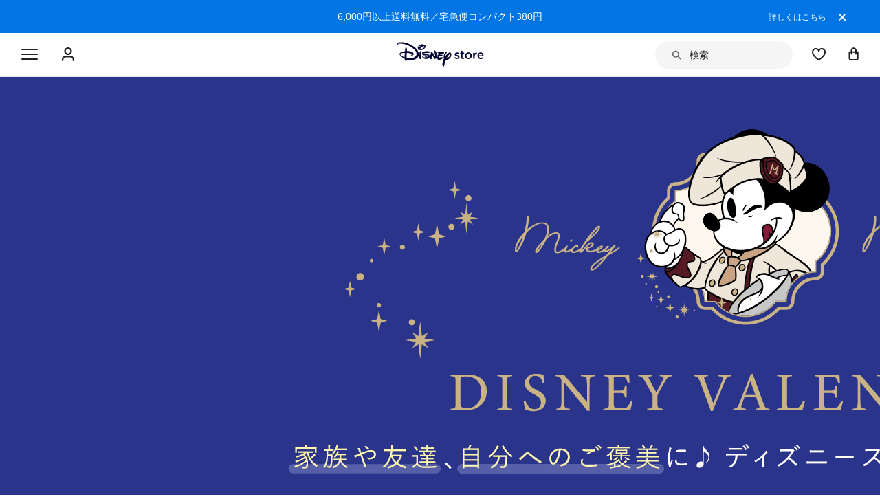

--- FILE ---
content_type: text/html; charset=utf-8
request_url: https://www.google.com/recaptcha/enterprise/anchor?ar=1&k=6LcouesZAAAAALxeHhjUhUValnF5VTl617kCTlpq&co=aHR0cHM6Ly9jZG4ucmVnaXN0ZXJkaXNuZXkuZ28uY29tOjQ0Mw..&hl=ja&v=9TiwnJFHeuIw_s0wSd3fiKfN&size=invisible&anchor-ms=20000&execute-ms=30000&cb=luozbaj0zmrg
body_size: 48562
content:
<!DOCTYPE HTML><html dir="ltr" lang="ja"><head><meta http-equiv="Content-Type" content="text/html; charset=UTF-8">
<meta http-equiv="X-UA-Compatible" content="IE=edge">
<title>reCAPTCHA</title>
<style type="text/css">
/* cyrillic-ext */
@font-face {
  font-family: 'Roboto';
  font-style: normal;
  font-weight: 400;
  font-stretch: 100%;
  src: url(//fonts.gstatic.com/s/roboto/v48/KFO7CnqEu92Fr1ME7kSn66aGLdTylUAMa3GUBHMdazTgWw.woff2) format('woff2');
  unicode-range: U+0460-052F, U+1C80-1C8A, U+20B4, U+2DE0-2DFF, U+A640-A69F, U+FE2E-FE2F;
}
/* cyrillic */
@font-face {
  font-family: 'Roboto';
  font-style: normal;
  font-weight: 400;
  font-stretch: 100%;
  src: url(//fonts.gstatic.com/s/roboto/v48/KFO7CnqEu92Fr1ME7kSn66aGLdTylUAMa3iUBHMdazTgWw.woff2) format('woff2');
  unicode-range: U+0301, U+0400-045F, U+0490-0491, U+04B0-04B1, U+2116;
}
/* greek-ext */
@font-face {
  font-family: 'Roboto';
  font-style: normal;
  font-weight: 400;
  font-stretch: 100%;
  src: url(//fonts.gstatic.com/s/roboto/v48/KFO7CnqEu92Fr1ME7kSn66aGLdTylUAMa3CUBHMdazTgWw.woff2) format('woff2');
  unicode-range: U+1F00-1FFF;
}
/* greek */
@font-face {
  font-family: 'Roboto';
  font-style: normal;
  font-weight: 400;
  font-stretch: 100%;
  src: url(//fonts.gstatic.com/s/roboto/v48/KFO7CnqEu92Fr1ME7kSn66aGLdTylUAMa3-UBHMdazTgWw.woff2) format('woff2');
  unicode-range: U+0370-0377, U+037A-037F, U+0384-038A, U+038C, U+038E-03A1, U+03A3-03FF;
}
/* math */
@font-face {
  font-family: 'Roboto';
  font-style: normal;
  font-weight: 400;
  font-stretch: 100%;
  src: url(//fonts.gstatic.com/s/roboto/v48/KFO7CnqEu92Fr1ME7kSn66aGLdTylUAMawCUBHMdazTgWw.woff2) format('woff2');
  unicode-range: U+0302-0303, U+0305, U+0307-0308, U+0310, U+0312, U+0315, U+031A, U+0326-0327, U+032C, U+032F-0330, U+0332-0333, U+0338, U+033A, U+0346, U+034D, U+0391-03A1, U+03A3-03A9, U+03B1-03C9, U+03D1, U+03D5-03D6, U+03F0-03F1, U+03F4-03F5, U+2016-2017, U+2034-2038, U+203C, U+2040, U+2043, U+2047, U+2050, U+2057, U+205F, U+2070-2071, U+2074-208E, U+2090-209C, U+20D0-20DC, U+20E1, U+20E5-20EF, U+2100-2112, U+2114-2115, U+2117-2121, U+2123-214F, U+2190, U+2192, U+2194-21AE, U+21B0-21E5, U+21F1-21F2, U+21F4-2211, U+2213-2214, U+2216-22FF, U+2308-230B, U+2310, U+2319, U+231C-2321, U+2336-237A, U+237C, U+2395, U+239B-23B7, U+23D0, U+23DC-23E1, U+2474-2475, U+25AF, U+25B3, U+25B7, U+25BD, U+25C1, U+25CA, U+25CC, U+25FB, U+266D-266F, U+27C0-27FF, U+2900-2AFF, U+2B0E-2B11, U+2B30-2B4C, U+2BFE, U+3030, U+FF5B, U+FF5D, U+1D400-1D7FF, U+1EE00-1EEFF;
}
/* symbols */
@font-face {
  font-family: 'Roboto';
  font-style: normal;
  font-weight: 400;
  font-stretch: 100%;
  src: url(//fonts.gstatic.com/s/roboto/v48/KFO7CnqEu92Fr1ME7kSn66aGLdTylUAMaxKUBHMdazTgWw.woff2) format('woff2');
  unicode-range: U+0001-000C, U+000E-001F, U+007F-009F, U+20DD-20E0, U+20E2-20E4, U+2150-218F, U+2190, U+2192, U+2194-2199, U+21AF, U+21E6-21F0, U+21F3, U+2218-2219, U+2299, U+22C4-22C6, U+2300-243F, U+2440-244A, U+2460-24FF, U+25A0-27BF, U+2800-28FF, U+2921-2922, U+2981, U+29BF, U+29EB, U+2B00-2BFF, U+4DC0-4DFF, U+FFF9-FFFB, U+10140-1018E, U+10190-1019C, U+101A0, U+101D0-101FD, U+102E0-102FB, U+10E60-10E7E, U+1D2C0-1D2D3, U+1D2E0-1D37F, U+1F000-1F0FF, U+1F100-1F1AD, U+1F1E6-1F1FF, U+1F30D-1F30F, U+1F315, U+1F31C, U+1F31E, U+1F320-1F32C, U+1F336, U+1F378, U+1F37D, U+1F382, U+1F393-1F39F, U+1F3A7-1F3A8, U+1F3AC-1F3AF, U+1F3C2, U+1F3C4-1F3C6, U+1F3CA-1F3CE, U+1F3D4-1F3E0, U+1F3ED, U+1F3F1-1F3F3, U+1F3F5-1F3F7, U+1F408, U+1F415, U+1F41F, U+1F426, U+1F43F, U+1F441-1F442, U+1F444, U+1F446-1F449, U+1F44C-1F44E, U+1F453, U+1F46A, U+1F47D, U+1F4A3, U+1F4B0, U+1F4B3, U+1F4B9, U+1F4BB, U+1F4BF, U+1F4C8-1F4CB, U+1F4D6, U+1F4DA, U+1F4DF, U+1F4E3-1F4E6, U+1F4EA-1F4ED, U+1F4F7, U+1F4F9-1F4FB, U+1F4FD-1F4FE, U+1F503, U+1F507-1F50B, U+1F50D, U+1F512-1F513, U+1F53E-1F54A, U+1F54F-1F5FA, U+1F610, U+1F650-1F67F, U+1F687, U+1F68D, U+1F691, U+1F694, U+1F698, U+1F6AD, U+1F6B2, U+1F6B9-1F6BA, U+1F6BC, U+1F6C6-1F6CF, U+1F6D3-1F6D7, U+1F6E0-1F6EA, U+1F6F0-1F6F3, U+1F6F7-1F6FC, U+1F700-1F7FF, U+1F800-1F80B, U+1F810-1F847, U+1F850-1F859, U+1F860-1F887, U+1F890-1F8AD, U+1F8B0-1F8BB, U+1F8C0-1F8C1, U+1F900-1F90B, U+1F93B, U+1F946, U+1F984, U+1F996, U+1F9E9, U+1FA00-1FA6F, U+1FA70-1FA7C, U+1FA80-1FA89, U+1FA8F-1FAC6, U+1FACE-1FADC, U+1FADF-1FAE9, U+1FAF0-1FAF8, U+1FB00-1FBFF;
}
/* vietnamese */
@font-face {
  font-family: 'Roboto';
  font-style: normal;
  font-weight: 400;
  font-stretch: 100%;
  src: url(//fonts.gstatic.com/s/roboto/v48/KFO7CnqEu92Fr1ME7kSn66aGLdTylUAMa3OUBHMdazTgWw.woff2) format('woff2');
  unicode-range: U+0102-0103, U+0110-0111, U+0128-0129, U+0168-0169, U+01A0-01A1, U+01AF-01B0, U+0300-0301, U+0303-0304, U+0308-0309, U+0323, U+0329, U+1EA0-1EF9, U+20AB;
}
/* latin-ext */
@font-face {
  font-family: 'Roboto';
  font-style: normal;
  font-weight: 400;
  font-stretch: 100%;
  src: url(//fonts.gstatic.com/s/roboto/v48/KFO7CnqEu92Fr1ME7kSn66aGLdTylUAMa3KUBHMdazTgWw.woff2) format('woff2');
  unicode-range: U+0100-02BA, U+02BD-02C5, U+02C7-02CC, U+02CE-02D7, U+02DD-02FF, U+0304, U+0308, U+0329, U+1D00-1DBF, U+1E00-1E9F, U+1EF2-1EFF, U+2020, U+20A0-20AB, U+20AD-20C0, U+2113, U+2C60-2C7F, U+A720-A7FF;
}
/* latin */
@font-face {
  font-family: 'Roboto';
  font-style: normal;
  font-weight: 400;
  font-stretch: 100%;
  src: url(//fonts.gstatic.com/s/roboto/v48/KFO7CnqEu92Fr1ME7kSn66aGLdTylUAMa3yUBHMdazQ.woff2) format('woff2');
  unicode-range: U+0000-00FF, U+0131, U+0152-0153, U+02BB-02BC, U+02C6, U+02DA, U+02DC, U+0304, U+0308, U+0329, U+2000-206F, U+20AC, U+2122, U+2191, U+2193, U+2212, U+2215, U+FEFF, U+FFFD;
}
/* cyrillic-ext */
@font-face {
  font-family: 'Roboto';
  font-style: normal;
  font-weight: 500;
  font-stretch: 100%;
  src: url(//fonts.gstatic.com/s/roboto/v48/KFO7CnqEu92Fr1ME7kSn66aGLdTylUAMa3GUBHMdazTgWw.woff2) format('woff2');
  unicode-range: U+0460-052F, U+1C80-1C8A, U+20B4, U+2DE0-2DFF, U+A640-A69F, U+FE2E-FE2F;
}
/* cyrillic */
@font-face {
  font-family: 'Roboto';
  font-style: normal;
  font-weight: 500;
  font-stretch: 100%;
  src: url(//fonts.gstatic.com/s/roboto/v48/KFO7CnqEu92Fr1ME7kSn66aGLdTylUAMa3iUBHMdazTgWw.woff2) format('woff2');
  unicode-range: U+0301, U+0400-045F, U+0490-0491, U+04B0-04B1, U+2116;
}
/* greek-ext */
@font-face {
  font-family: 'Roboto';
  font-style: normal;
  font-weight: 500;
  font-stretch: 100%;
  src: url(//fonts.gstatic.com/s/roboto/v48/KFO7CnqEu92Fr1ME7kSn66aGLdTylUAMa3CUBHMdazTgWw.woff2) format('woff2');
  unicode-range: U+1F00-1FFF;
}
/* greek */
@font-face {
  font-family: 'Roboto';
  font-style: normal;
  font-weight: 500;
  font-stretch: 100%;
  src: url(//fonts.gstatic.com/s/roboto/v48/KFO7CnqEu92Fr1ME7kSn66aGLdTylUAMa3-UBHMdazTgWw.woff2) format('woff2');
  unicode-range: U+0370-0377, U+037A-037F, U+0384-038A, U+038C, U+038E-03A1, U+03A3-03FF;
}
/* math */
@font-face {
  font-family: 'Roboto';
  font-style: normal;
  font-weight: 500;
  font-stretch: 100%;
  src: url(//fonts.gstatic.com/s/roboto/v48/KFO7CnqEu92Fr1ME7kSn66aGLdTylUAMawCUBHMdazTgWw.woff2) format('woff2');
  unicode-range: U+0302-0303, U+0305, U+0307-0308, U+0310, U+0312, U+0315, U+031A, U+0326-0327, U+032C, U+032F-0330, U+0332-0333, U+0338, U+033A, U+0346, U+034D, U+0391-03A1, U+03A3-03A9, U+03B1-03C9, U+03D1, U+03D5-03D6, U+03F0-03F1, U+03F4-03F5, U+2016-2017, U+2034-2038, U+203C, U+2040, U+2043, U+2047, U+2050, U+2057, U+205F, U+2070-2071, U+2074-208E, U+2090-209C, U+20D0-20DC, U+20E1, U+20E5-20EF, U+2100-2112, U+2114-2115, U+2117-2121, U+2123-214F, U+2190, U+2192, U+2194-21AE, U+21B0-21E5, U+21F1-21F2, U+21F4-2211, U+2213-2214, U+2216-22FF, U+2308-230B, U+2310, U+2319, U+231C-2321, U+2336-237A, U+237C, U+2395, U+239B-23B7, U+23D0, U+23DC-23E1, U+2474-2475, U+25AF, U+25B3, U+25B7, U+25BD, U+25C1, U+25CA, U+25CC, U+25FB, U+266D-266F, U+27C0-27FF, U+2900-2AFF, U+2B0E-2B11, U+2B30-2B4C, U+2BFE, U+3030, U+FF5B, U+FF5D, U+1D400-1D7FF, U+1EE00-1EEFF;
}
/* symbols */
@font-face {
  font-family: 'Roboto';
  font-style: normal;
  font-weight: 500;
  font-stretch: 100%;
  src: url(//fonts.gstatic.com/s/roboto/v48/KFO7CnqEu92Fr1ME7kSn66aGLdTylUAMaxKUBHMdazTgWw.woff2) format('woff2');
  unicode-range: U+0001-000C, U+000E-001F, U+007F-009F, U+20DD-20E0, U+20E2-20E4, U+2150-218F, U+2190, U+2192, U+2194-2199, U+21AF, U+21E6-21F0, U+21F3, U+2218-2219, U+2299, U+22C4-22C6, U+2300-243F, U+2440-244A, U+2460-24FF, U+25A0-27BF, U+2800-28FF, U+2921-2922, U+2981, U+29BF, U+29EB, U+2B00-2BFF, U+4DC0-4DFF, U+FFF9-FFFB, U+10140-1018E, U+10190-1019C, U+101A0, U+101D0-101FD, U+102E0-102FB, U+10E60-10E7E, U+1D2C0-1D2D3, U+1D2E0-1D37F, U+1F000-1F0FF, U+1F100-1F1AD, U+1F1E6-1F1FF, U+1F30D-1F30F, U+1F315, U+1F31C, U+1F31E, U+1F320-1F32C, U+1F336, U+1F378, U+1F37D, U+1F382, U+1F393-1F39F, U+1F3A7-1F3A8, U+1F3AC-1F3AF, U+1F3C2, U+1F3C4-1F3C6, U+1F3CA-1F3CE, U+1F3D4-1F3E0, U+1F3ED, U+1F3F1-1F3F3, U+1F3F5-1F3F7, U+1F408, U+1F415, U+1F41F, U+1F426, U+1F43F, U+1F441-1F442, U+1F444, U+1F446-1F449, U+1F44C-1F44E, U+1F453, U+1F46A, U+1F47D, U+1F4A3, U+1F4B0, U+1F4B3, U+1F4B9, U+1F4BB, U+1F4BF, U+1F4C8-1F4CB, U+1F4D6, U+1F4DA, U+1F4DF, U+1F4E3-1F4E6, U+1F4EA-1F4ED, U+1F4F7, U+1F4F9-1F4FB, U+1F4FD-1F4FE, U+1F503, U+1F507-1F50B, U+1F50D, U+1F512-1F513, U+1F53E-1F54A, U+1F54F-1F5FA, U+1F610, U+1F650-1F67F, U+1F687, U+1F68D, U+1F691, U+1F694, U+1F698, U+1F6AD, U+1F6B2, U+1F6B9-1F6BA, U+1F6BC, U+1F6C6-1F6CF, U+1F6D3-1F6D7, U+1F6E0-1F6EA, U+1F6F0-1F6F3, U+1F6F7-1F6FC, U+1F700-1F7FF, U+1F800-1F80B, U+1F810-1F847, U+1F850-1F859, U+1F860-1F887, U+1F890-1F8AD, U+1F8B0-1F8BB, U+1F8C0-1F8C1, U+1F900-1F90B, U+1F93B, U+1F946, U+1F984, U+1F996, U+1F9E9, U+1FA00-1FA6F, U+1FA70-1FA7C, U+1FA80-1FA89, U+1FA8F-1FAC6, U+1FACE-1FADC, U+1FADF-1FAE9, U+1FAF0-1FAF8, U+1FB00-1FBFF;
}
/* vietnamese */
@font-face {
  font-family: 'Roboto';
  font-style: normal;
  font-weight: 500;
  font-stretch: 100%;
  src: url(//fonts.gstatic.com/s/roboto/v48/KFO7CnqEu92Fr1ME7kSn66aGLdTylUAMa3OUBHMdazTgWw.woff2) format('woff2');
  unicode-range: U+0102-0103, U+0110-0111, U+0128-0129, U+0168-0169, U+01A0-01A1, U+01AF-01B0, U+0300-0301, U+0303-0304, U+0308-0309, U+0323, U+0329, U+1EA0-1EF9, U+20AB;
}
/* latin-ext */
@font-face {
  font-family: 'Roboto';
  font-style: normal;
  font-weight: 500;
  font-stretch: 100%;
  src: url(//fonts.gstatic.com/s/roboto/v48/KFO7CnqEu92Fr1ME7kSn66aGLdTylUAMa3KUBHMdazTgWw.woff2) format('woff2');
  unicode-range: U+0100-02BA, U+02BD-02C5, U+02C7-02CC, U+02CE-02D7, U+02DD-02FF, U+0304, U+0308, U+0329, U+1D00-1DBF, U+1E00-1E9F, U+1EF2-1EFF, U+2020, U+20A0-20AB, U+20AD-20C0, U+2113, U+2C60-2C7F, U+A720-A7FF;
}
/* latin */
@font-face {
  font-family: 'Roboto';
  font-style: normal;
  font-weight: 500;
  font-stretch: 100%;
  src: url(//fonts.gstatic.com/s/roboto/v48/KFO7CnqEu92Fr1ME7kSn66aGLdTylUAMa3yUBHMdazQ.woff2) format('woff2');
  unicode-range: U+0000-00FF, U+0131, U+0152-0153, U+02BB-02BC, U+02C6, U+02DA, U+02DC, U+0304, U+0308, U+0329, U+2000-206F, U+20AC, U+2122, U+2191, U+2193, U+2212, U+2215, U+FEFF, U+FFFD;
}
/* cyrillic-ext */
@font-face {
  font-family: 'Roboto';
  font-style: normal;
  font-weight: 900;
  font-stretch: 100%;
  src: url(//fonts.gstatic.com/s/roboto/v48/KFO7CnqEu92Fr1ME7kSn66aGLdTylUAMa3GUBHMdazTgWw.woff2) format('woff2');
  unicode-range: U+0460-052F, U+1C80-1C8A, U+20B4, U+2DE0-2DFF, U+A640-A69F, U+FE2E-FE2F;
}
/* cyrillic */
@font-face {
  font-family: 'Roboto';
  font-style: normal;
  font-weight: 900;
  font-stretch: 100%;
  src: url(//fonts.gstatic.com/s/roboto/v48/KFO7CnqEu92Fr1ME7kSn66aGLdTylUAMa3iUBHMdazTgWw.woff2) format('woff2');
  unicode-range: U+0301, U+0400-045F, U+0490-0491, U+04B0-04B1, U+2116;
}
/* greek-ext */
@font-face {
  font-family: 'Roboto';
  font-style: normal;
  font-weight: 900;
  font-stretch: 100%;
  src: url(//fonts.gstatic.com/s/roboto/v48/KFO7CnqEu92Fr1ME7kSn66aGLdTylUAMa3CUBHMdazTgWw.woff2) format('woff2');
  unicode-range: U+1F00-1FFF;
}
/* greek */
@font-face {
  font-family: 'Roboto';
  font-style: normal;
  font-weight: 900;
  font-stretch: 100%;
  src: url(//fonts.gstatic.com/s/roboto/v48/KFO7CnqEu92Fr1ME7kSn66aGLdTylUAMa3-UBHMdazTgWw.woff2) format('woff2');
  unicode-range: U+0370-0377, U+037A-037F, U+0384-038A, U+038C, U+038E-03A1, U+03A3-03FF;
}
/* math */
@font-face {
  font-family: 'Roboto';
  font-style: normal;
  font-weight: 900;
  font-stretch: 100%;
  src: url(//fonts.gstatic.com/s/roboto/v48/KFO7CnqEu92Fr1ME7kSn66aGLdTylUAMawCUBHMdazTgWw.woff2) format('woff2');
  unicode-range: U+0302-0303, U+0305, U+0307-0308, U+0310, U+0312, U+0315, U+031A, U+0326-0327, U+032C, U+032F-0330, U+0332-0333, U+0338, U+033A, U+0346, U+034D, U+0391-03A1, U+03A3-03A9, U+03B1-03C9, U+03D1, U+03D5-03D6, U+03F0-03F1, U+03F4-03F5, U+2016-2017, U+2034-2038, U+203C, U+2040, U+2043, U+2047, U+2050, U+2057, U+205F, U+2070-2071, U+2074-208E, U+2090-209C, U+20D0-20DC, U+20E1, U+20E5-20EF, U+2100-2112, U+2114-2115, U+2117-2121, U+2123-214F, U+2190, U+2192, U+2194-21AE, U+21B0-21E5, U+21F1-21F2, U+21F4-2211, U+2213-2214, U+2216-22FF, U+2308-230B, U+2310, U+2319, U+231C-2321, U+2336-237A, U+237C, U+2395, U+239B-23B7, U+23D0, U+23DC-23E1, U+2474-2475, U+25AF, U+25B3, U+25B7, U+25BD, U+25C1, U+25CA, U+25CC, U+25FB, U+266D-266F, U+27C0-27FF, U+2900-2AFF, U+2B0E-2B11, U+2B30-2B4C, U+2BFE, U+3030, U+FF5B, U+FF5D, U+1D400-1D7FF, U+1EE00-1EEFF;
}
/* symbols */
@font-face {
  font-family: 'Roboto';
  font-style: normal;
  font-weight: 900;
  font-stretch: 100%;
  src: url(//fonts.gstatic.com/s/roboto/v48/KFO7CnqEu92Fr1ME7kSn66aGLdTylUAMaxKUBHMdazTgWw.woff2) format('woff2');
  unicode-range: U+0001-000C, U+000E-001F, U+007F-009F, U+20DD-20E0, U+20E2-20E4, U+2150-218F, U+2190, U+2192, U+2194-2199, U+21AF, U+21E6-21F0, U+21F3, U+2218-2219, U+2299, U+22C4-22C6, U+2300-243F, U+2440-244A, U+2460-24FF, U+25A0-27BF, U+2800-28FF, U+2921-2922, U+2981, U+29BF, U+29EB, U+2B00-2BFF, U+4DC0-4DFF, U+FFF9-FFFB, U+10140-1018E, U+10190-1019C, U+101A0, U+101D0-101FD, U+102E0-102FB, U+10E60-10E7E, U+1D2C0-1D2D3, U+1D2E0-1D37F, U+1F000-1F0FF, U+1F100-1F1AD, U+1F1E6-1F1FF, U+1F30D-1F30F, U+1F315, U+1F31C, U+1F31E, U+1F320-1F32C, U+1F336, U+1F378, U+1F37D, U+1F382, U+1F393-1F39F, U+1F3A7-1F3A8, U+1F3AC-1F3AF, U+1F3C2, U+1F3C4-1F3C6, U+1F3CA-1F3CE, U+1F3D4-1F3E0, U+1F3ED, U+1F3F1-1F3F3, U+1F3F5-1F3F7, U+1F408, U+1F415, U+1F41F, U+1F426, U+1F43F, U+1F441-1F442, U+1F444, U+1F446-1F449, U+1F44C-1F44E, U+1F453, U+1F46A, U+1F47D, U+1F4A3, U+1F4B0, U+1F4B3, U+1F4B9, U+1F4BB, U+1F4BF, U+1F4C8-1F4CB, U+1F4D6, U+1F4DA, U+1F4DF, U+1F4E3-1F4E6, U+1F4EA-1F4ED, U+1F4F7, U+1F4F9-1F4FB, U+1F4FD-1F4FE, U+1F503, U+1F507-1F50B, U+1F50D, U+1F512-1F513, U+1F53E-1F54A, U+1F54F-1F5FA, U+1F610, U+1F650-1F67F, U+1F687, U+1F68D, U+1F691, U+1F694, U+1F698, U+1F6AD, U+1F6B2, U+1F6B9-1F6BA, U+1F6BC, U+1F6C6-1F6CF, U+1F6D3-1F6D7, U+1F6E0-1F6EA, U+1F6F0-1F6F3, U+1F6F7-1F6FC, U+1F700-1F7FF, U+1F800-1F80B, U+1F810-1F847, U+1F850-1F859, U+1F860-1F887, U+1F890-1F8AD, U+1F8B0-1F8BB, U+1F8C0-1F8C1, U+1F900-1F90B, U+1F93B, U+1F946, U+1F984, U+1F996, U+1F9E9, U+1FA00-1FA6F, U+1FA70-1FA7C, U+1FA80-1FA89, U+1FA8F-1FAC6, U+1FACE-1FADC, U+1FADF-1FAE9, U+1FAF0-1FAF8, U+1FB00-1FBFF;
}
/* vietnamese */
@font-face {
  font-family: 'Roboto';
  font-style: normal;
  font-weight: 900;
  font-stretch: 100%;
  src: url(//fonts.gstatic.com/s/roboto/v48/KFO7CnqEu92Fr1ME7kSn66aGLdTylUAMa3OUBHMdazTgWw.woff2) format('woff2');
  unicode-range: U+0102-0103, U+0110-0111, U+0128-0129, U+0168-0169, U+01A0-01A1, U+01AF-01B0, U+0300-0301, U+0303-0304, U+0308-0309, U+0323, U+0329, U+1EA0-1EF9, U+20AB;
}
/* latin-ext */
@font-face {
  font-family: 'Roboto';
  font-style: normal;
  font-weight: 900;
  font-stretch: 100%;
  src: url(//fonts.gstatic.com/s/roboto/v48/KFO7CnqEu92Fr1ME7kSn66aGLdTylUAMa3KUBHMdazTgWw.woff2) format('woff2');
  unicode-range: U+0100-02BA, U+02BD-02C5, U+02C7-02CC, U+02CE-02D7, U+02DD-02FF, U+0304, U+0308, U+0329, U+1D00-1DBF, U+1E00-1E9F, U+1EF2-1EFF, U+2020, U+20A0-20AB, U+20AD-20C0, U+2113, U+2C60-2C7F, U+A720-A7FF;
}
/* latin */
@font-face {
  font-family: 'Roboto';
  font-style: normal;
  font-weight: 900;
  font-stretch: 100%;
  src: url(//fonts.gstatic.com/s/roboto/v48/KFO7CnqEu92Fr1ME7kSn66aGLdTylUAMa3yUBHMdazQ.woff2) format('woff2');
  unicode-range: U+0000-00FF, U+0131, U+0152-0153, U+02BB-02BC, U+02C6, U+02DA, U+02DC, U+0304, U+0308, U+0329, U+2000-206F, U+20AC, U+2122, U+2191, U+2193, U+2212, U+2215, U+FEFF, U+FFFD;
}

</style>
<link rel="stylesheet" type="text/css" href="https://www.gstatic.com/recaptcha/releases/9TiwnJFHeuIw_s0wSd3fiKfN/styles__ltr.css">
<script nonce="oV4vTPUJQl-pMlDigmNcsw" type="text/javascript">window['__recaptcha_api'] = 'https://www.google.com/recaptcha/enterprise/';</script>
<script type="text/javascript" src="https://www.gstatic.com/recaptcha/releases/9TiwnJFHeuIw_s0wSd3fiKfN/recaptcha__ja.js" nonce="oV4vTPUJQl-pMlDigmNcsw">
      
    </script></head>
<body><div id="rc-anchor-alert" class="rc-anchor-alert"></div>
<input type="hidden" id="recaptcha-token" value="[base64]">
<script type="text/javascript" nonce="oV4vTPUJQl-pMlDigmNcsw">
      recaptcha.anchor.Main.init("[\x22ainput\x22,[\x22bgdata\x22,\x22\x22,\[base64]/[base64]/[base64]/[base64]/cjw8ejpyPj4+eil9Y2F0Y2gobCl7dGhyb3cgbDt9fSxIPWZ1bmN0aW9uKHcsdCx6KXtpZih3PT0xOTR8fHc9PTIwOCl0LnZbd10/dC52W3ddLmNvbmNhdCh6KTp0LnZbd109b2Yoeix0KTtlbHNle2lmKHQuYkImJnchPTMxNylyZXR1cm47dz09NjZ8fHc9PTEyMnx8dz09NDcwfHx3PT00NHx8dz09NDE2fHx3PT0zOTd8fHc9PTQyMXx8dz09Njh8fHc9PTcwfHx3PT0xODQ/[base64]/[base64]/[base64]/bmV3IGRbVl0oSlswXSk6cD09Mj9uZXcgZFtWXShKWzBdLEpbMV0pOnA9PTM/bmV3IGRbVl0oSlswXSxKWzFdLEpbMl0pOnA9PTQ/[base64]/[base64]/[base64]/[base64]\x22,\[base64]\\u003d\\u003d\x22,\x22fcKxTMOGGMKrwpLCtMKnQlFQwpYaw5UKwqfCnkrCksKjEMO9w6vDqh4bwqFSwrlzwp1hwpbDulLDnmTCoXt2w4jCvcOFworDl07CpMO2w6vDuV/CowzCoynDssOVQ0bDsBzDusOgwqnCocKkPsKnf8K/AMO5NcOsw4TCtMOWwpXCmn4JMDQ8ZnBCUMKvGMOtw5LDvcOrwopnwofDrWIRK8KORQtZO8OLWGJWw7YAwq8/PMKxesOrBMK+dMObF8Krw7sXdlXDo8Oww79/P8OvwohOw7nCuFjCn8O/w6TCiMKOw7rDrsOyw508wr9zXsOawrIUUznDjMOjA8Kiwogmwp3CgHPCisKOw6LDkCfCisKiRRUZw63DtxsodRR1QDthehdww7nDhn5fLMOHZMKZICA8T8Kyw7rDomNiaUnCpyx4ZlEEVFjDiFPCjS3Coi/CmsKeL8OhR8KQOcKONsOXZkkhFjFSeMKdPlRBw5PCu8ODZcKgwo9bw54cw7XDrcK2wqccwrrCsUPCtsObKMKcwrJVJykhFyPCnR4rLDXDsC3Ck0Iowq4rw6TChREvacKiO8ONesKSw67DonFQPmjCqcOBwrNuw50Nwr/[base64]/CqcOLbMOpwpTCvFfCmx8lwrsGwo4aw7FAGQHCqlUIwoLCj8KhYMKGOE/DhMK0woUYwqPDuwpvwp1iHCnCiWnCvhk7wps/wp8vw5x5QS3CjcKew4BhVDJPc04+THxxSMOrIBgsw7cLw6/Ch8Ofwpx4PkJ8w7k5D31vwrXDicOuPWrCoQZgNMKSV2pWVcOtw47Dp8OEw6E1E8K4alIeCMKadsO6wpYiXsK+SSXCrcKPwoDDksOuGsOdVyDDosKSw6fCrx/DhcKew7NYw4QQwo/DtcK7w5kZAiEQTMK4w4A7w6HChzc/wqAbXcOmw7E3wrIxGMOyfcKAw5LDtsKYcMKCwqElw6LDtcKQFgkHAMK3MCbCqMOIwplrw4hLwokQwrrDsMOndcKtw57Cp8K/wr4Vc2rDqcKTw5LCpcKeCjBIw6XDhcKhGWTCmMO5wojDn8O3w7PCpsOUw7kMw4vCscKmecOkQ8OmBAPDrEPClsKrfi/Ch8OGwrfDvcO3G3QdK3QKw6VVwrRww7ZXwp5aClPChGTDkCPCkG4HS8ObKwwjwoEawp3DjTzCj8OMwrBobsKTUSzDriPChsKWZWjCnW/CvgssScOrYmEodlLDiMOVw6MuwrM/a8O0w4PClkDDvsOEw4gewqfCrHbDtQcjYh7CmE8aYcKzK8K2LcOIbMOkMMONVGrDncKMIcO4w5XDuMKiKMKJw5NyCHvCrW/DgS3CksOaw7t1LFHCkhfCkkZ+wqxLw6lTw4pfcGVpwp0tO8OYw61DwqR4JUHCn8O5w7HDm8OzwpsmewzDpigoFcOTRMOpw5suwqTCsMOVBsO1w5fDpV3Duk7CiWDCgWXDkcKkC3/DqTpDGlHCsMOSworCpsKTwrDCmMOwwqrDuURrThhBwrPDoRlWQV8dOWJsfsOww7DCoBEmwp7DrRE0wr93RMKvLsODwrHDpMO3fT/DjcKWI3kqwrHDucOHYxMZwpBYLcOfwp3Dn8OCwpUQwo5Yw6/Cl8KzKsK0G14zG8ORwpQ1woPCjMKgacOnwp7Dm2fDr8KWbcOmecKMw4dHw63DlRpRw6TDq8Omw4nDp07CrsOJRsKQRHRNGyk0USVPw7MrY8KTKMOCw5/[base64]/w7dAwrPDi3DDk33DkV7Co8OGwovDu3vDvMK8ScOmcDvDgsOPa8KMO399acKgIsOjw67DtMOvXcKOwovDlMK5G8Oww4Vnw4DDv8Ktw6oiOXzClMOkw6kOQsOOUy/DrcOlLh3CtgENe8OtPkLDjh4aKcOBEsK3V8O2AnUkewMDw57Dkl0ywpQdNsOUw5jCk8Opw61lw7N/wp7CgMODJMOww4lqaSHDssOwO8O6wqgTw5ICw7HDr8Oyw5owwpXDoMODw55vw4/DrMK2wpPCicKNwqtQNkLDssOIHcOdwpjDg15NworDsUxiw5oQw4ZaBsKrw6hOw5B3wqzCshxkw5XCqsKbVCXDjS1TbDk0w7MME8KIfVEAw5x/w6LDtcONdcOBSMO7ZUPDhcK0VG/[base64]/wo/CiENLXixeXUthTcOYwqZ/[base64]/DscOewp4pw6ciw6rCjwESS8KlEStVTm7CjsKTATkYwrLDp8KoH8OEw7bCgjo1A8KeXMKpw5LCukshBF3CmDhiRMKoPcKhw4trCSbCjcOuECtHTyZcZgRpOcOHGjLDvh/DumcvwrDDq1pZw61nwo7CvE7DkS9QK2jDjsOhbljDp08Nw7vDozTCqcOncMKMbh15w7TChUTCo25ewrXCg8O3M8ORJMOpwpDDvcORZFdPEFnCssKtPz3DscKzL8KvfcKvZwzCjXV9wo/DviHCvFTDozIHwqbDj8KCwqnDiF8JT8OSw6kSIgwcwo12w4MtRcOGwqEzwoBMPyxmw5RbdcK9w7XDn8Ocw6MrK8OXwqjDlsO1wpwYOxzChsKOTcK0TD/[base64]/[base64]/CgcKKwop+w5bCv3Qsw6LDmzI5f8KbfErDuULCjDjDlzrCk8Kvw5AuX8KJZsO+N8KnOMKYwo3CtsOLwo9hw5pqwp07THjCm1/DvsKwPsOvw70hwqfDr3rDk8OuOkMPPcOEO8K6HmzCjcOtaDIBMMKmw4JQShbDmWkUw51HK8KAO2gPw6/[base64]/DvcKawrfCpBg2wokJw7M/A8KAwqAUVDzCkk4odDxXT8KFwrPCmgRuXnQVwrfCp8Kod8OLwqbDiWXDk2DChMO0woJEYS5CwqkIS8K8PcO+w57DrFYYVMKewr9xQ8OIwq/DhBHDi3/CrwADVcOSwpUvw5d3w6x4fH/ClcO0WlcxDMKTcGUtw6QrO3DCqcKKwoACT8Ojwq8gw4HDpcKJw4E7w5/[base64]/In/ChzrDj8OUcXJQT8KlGcKAwqHDpHNZw5zCtDjDoCzCmsOAwo8GdVfDscKachM3woQBwrssw5HCtsKLcAhqwqnCg8Kfw74AbWPDnMO5w6DCmEZqw67DosKwJDpZXMOkUsOBw4XDjS/DpsONwprDrcOzMMOtScKVM8OJwoPCi2TDoih0wpHCsFhgOSxswpQncnEJwrTCiwzDmcKdDMKALsOqLsOLw6/[base64]/[base64]/ClXUuZRrDkHLDgcOtbcOYw55SwqTDqMOuwpLDu8OfKFVwAFPDgUEvwrXDgzIOC8OQN8KDwrbDkcOTwoPDucKmw6QEP8O/w6HCtcOWbcOiwp4Ke8OgwrrCq8OQD8KmPijCvyXDpMOXw5tOQktzQcK8w5zDocKXwpNSw7sKw4gqwrhwwpYnw5lxIMKWDQgZwqvDnMKewrzCocKEaj4NwpXCvMO7w75AdwbCl8OZw6UtXcK/KwhSMcKiARlzw5hfaMOsKgIPe8KfwrkKKMKsHkLDqm0Rw6B6wrzDvsO/w5fCh27Cs8KQDsKOwrzClMKHcyrDqsKlwoXClhvDrUIew5fDqiwBw5tATDHClcOGw4XDg0rCl07CksKIwqN8w6IMwrZAwqcHwpvDqDIwLMOAZ8OswqbCmh13wqBdwo0gMsOJwqnCkD7Ct8KdGcObW8KswpjDiE/DoFUewqjCpcKJwoQkwqZxwqjCs8OQYCXDmUpdBnfCmTLCjCTCsSxUChnCscK4BCRlwpbCqWzDocKADcOuT29fJsKcdcOLw5nDo1TCqcKVS8Oow6HCg8OSw4oCIwXCncKLw6cMw7TDocO/TMK1N8KFw47DjMKpw45rbMK1QsOGccOMw6ZEw4ZvR0VIbRTCicO9AkLDpcOSw79iw7fCmcOESWDDlnJywrzCrl4/NxBfLMK4JcK+Qm5Zw7DDq3hWw43CjjJ9OcKScgPDjcOkwpUDwpRVwpkOw6rCmMKGw77Drk/CgVdpw5ped8Ooc0DDlsOlFMOMAw/DgwU+w5LCkmXCt8OMw6XCrm19MyDChMKHw7FHWcKPwrhhwobDgzzDkhIww4cYw7MTwq/[base64]/[base64]/ClTjDmMKrwofDngoZWTYrw5bDv8ONHWMEw5luKWYAOh/[base64]/wrwKQcOsWAFWw5Y/w4DDv8O0w5sJKgsZwoAtS3/[base64]/w6bDgcKZw6XCm8K3EcOpwrNKw5bCkAHCqMOywqHDvcK2wo1Fwqp8TVNHw68yEcOrEsO3wpQ9w4nCt8Oiw6M1IgzCgMONw5DCmwHDusK/PMObw67DvsO/[base64]/[base64]/[base64]/[base64]/[base64]/DsVHDlMO/wqNlw7DDo8Okw6TCng/[base64]/[base64]/DtcK5WEHCscK9e03Dkx7DrMOILQXCjAXDjMKTwq1xfsO0OlY3w6FGw4jDnMK5w401WDgnwqLDqMKmI8KWwp/Dk8OnwrhxwrowbhFtOlzCncKORTvDssOdwrfClX/ChBDCpcKfOMKBw4prw7HCp25uYQYXw6vCvgHDgsOuw5vCgm8QwpEcw6diRsKxwpDCtsOyKcK9w4Ilw4ghw5YXehRYRzzDjUnCm1HCtMOgIMKcWjAGw500PsOlUVR5w7DDmMOHQErCqMOURU1fFcKUXcKAaUnDimJLw55vYy/DkQQ9Sk/[base64]/D8OzXSxgw7zDlsKkQ3hnRiPCk8K3M3nDgRMVYsOmP8KNVC0Ywq7DnsOqwozDojciWsOTw47CjsKxw4wNw45hw4BxwrjDqMOjW8O/CcKxw5gQw4QYBsKqbUofw5PCuRdAw73DrxQTwrTDlnbCu1cOw57Cv8Oxwqt7EgHDn8Oowo4vOcKEW8KLw6AUO8ODOn4ab1XDgcK8WcO4HMOROxN1esONFcKmaWRoby3Dh8OMw7xBXMKDZmcTNEYtw6XCocOPf3zDgwXDngPDui/Cm8KBwogELcO4wrnCtyXChMKrZ1vDvRU8UxRrasKJacKacGLDoyNIwq1fDRTDusKZw6/CocOaPSk4w5HDkmdsTXTCg8KEwp/DtMKYw5zDgcOWw53DpcKjw4YMbXHDqsOKalZ/[base64]/DuxzCtU0eKcKKwq5uV8Ouwqpww7zDiEzDpWUqwo/DgsKrwonCp8O8NMOiwqTDpsKEwrB6QcK3dTdyw6/CjMOKwqvChkQKHmYXEsKoen/Cg8KLHiLDksKww5zCpsK/w4XCq8OiR8OtwqbDksOPR8KOc8KjwqU1CmvCgWJqa8K6w4XDvsKxRsOMAcO7w6E1OEPCvzbCgjNBO1dwbSJpFHUwwoI6w5UxwqfCrMKZIcKMw5fDukdnHWoWUsKUdwfDmsKuw67DssKEXFXCscObC1DDscKfLVTDvx1qwpzCiU4/wq3Cqz9AJA/[base64]/Dt2FeaMOOUMKvwrsUwq7DnsO3w4nCgsOXw680BsOwwpVtLcKOw43Cuh/CgsOUwofDgXZEw4jDnhHCrxnDnsKNWQjCsXBmw5DDmzgew7nDlsKXw7TDoG/CuMO6w4F+wqDDpVnDvsOnIT0ywofDuD7Do8K0WcKQYMOnHQ7CtV1JbsKMeMOJWBXCsMOuw6xvQFrDkV9sYcKew67DmMK3MsOnJ8OOGMKcw4zCp2TDkBzDo8KuXMK9woxDw4XCgTVobEbDkBbCv1tbf31Ywq/DiXfCmcOiNxnCnsKmYMKcWsKbb3nDl8KbwpDCqsKbVi/Dl1LDlGdJwp/[base64]/w6rDocKSwqHCgmTCkg7CqETDoMOJUsKKTMK2dMOpwo7DhsOHNibComhBwoYJwpIww4/Cm8Klwod2wpvCi24pUnU/wrEfw4jDrwnCnnF4wp3ClAdwMXrDiWtAwrDCnBjDoMOGQ0lZG8Kgw4/CrMKAw7YeFsKmw6fCinHCkSDDpVIbwqF3T3oLw4RNwowVw4MhPsOtciPDr8KFRUvDqF7CrwjDnMKmU2IRw7TCgsOSeGbDhcKObMKlwqBSUcKCw6E7ZExkfyECwoHDvcOFRsK7w7XDj8ObV8O/w4Byc8OHIkTCj1vDkFLDn8KIwqzClVcqw5RiSsK5PcKqS8KoDsOYADPDv8O0wqACACjCvC9Ow7vCoBBdw4YYflsfw6Fxw4hHw7LCmMKFYcKkCy8Iw649TMKkwoHCkMO6ZXvCr3gTw6Amw6nDlMOpJV/ClMOKS17DqMKIwrzCpcOgw7/CkcK1U8OEC2DDkcKdF8Kmwo47ZibDlMOrwpMvecKsw5vDphgMd8K6dMKhw6HCmsKUDCnCqsK3HcK8w6jDkwjChh7DisOMHyYcwqPDjsO9TQ8sw4tAwoEmKMOEwoBUHMK3wpvDoRfCgQoxPcKew6fCiS1DwrjCgzplw5Vow6kCw6wbBHfDvSLChWPDtcOIScO3PMO4w6/Ct8KrwpkWw5LDrcK0PcKNw4R5w79JVHE/[base64]/[base64]/wrlnbCLDq8OkwoDCgXthw4vCqkhuBMKRQSDDucKaw4zDssOATgMnP8KtakPCmyYZw6LCp8KvBcOewovDry/DvjDDumjDji7Cg8O4w6fDt8Kuwp80wqDDsmfDscKUGAF/w40IwqDDvMOKwp/DmsOswqlBw4TCr8KbAhHCpWXCvwpdMMO9QcKEOmNkOxPDlUMgw7MYwoTDjGIiwqUww5NpJBLDr8KLwp7DhcOkT8O7VcO+KlnCvlDCthTCq8KTeyfDgsKUEWwiw4DCkTLCtsOxwpPDnQLCiyw4wpxuYcOsVX0fwqwtOy7CosKgw7pjw445Ji/DuQdtwqMswpTDhFfDocKOw75SMTjDiwDCv8KuKMK8w6JQw4kbO8Ohw5XDmFHDuzDDhMO6RMOCYFrDmRsoD8KVHxcGw6LDq8OiCxTDmcKfwoBzfA/CtsKqwqHCmcKnwpl8AwvCiSPCiMO2D2BNPcOlMcKCw4rCkMKCEHUzwqMGwpHCnsOdZMOvRcK9w7R9CQXDvT8wfcO2wpJfw4nDtMKwbsK0wrjCsX5BTDnCncK5w4LDqh/[base64]/[base64]/[base64]/DljBPecKYw6vDucKuwqjCmcK7woXDs8ODIBfDocKLKMOkw7XCuhQZUsKBw6bCosO4wpXCuFrDlMK3AjkNOcOCHsO5DDBPI8OkBjnDkMKuJhJAw7wnShZ+w5rCi8KVw7PDisOmHG1NwoJWwoV5w6HCgCcRwroTworCicOVSsO1w43CsUTClcKFPQQEVMOQw5/Dg1Q5YS3DtHHDqQJMwrnCh8KvWiHCoUQODsKpw7zDnGDDjMOswq9CwrhDN0U3LnFTw5fCmMKKwrxdPlTDrwDCjcK0w6LDjHLDj8O3In/DrsK2IcKhesK5wr3CoRHCmMKWw6fClx/DnsO3w6nDjsOXw5Nvw6Y3fMOsSinCmMK6wp/CllLCgsOEwrjDjzsjLcOSw5/Dkw7CsnnChMKoFRPDqQLCm8OyQXfDhGswRMKTwoXDvQ0WKSDDsMKRw745DVwMwojCiDvDsl0sFR9ew5zCijo9R1N6MgnCpEF8w4LDrnzCmy/[base64]/Cm3o9wqTCnsOZwqbDgCdzcMODQihVViPCnRrDuGvCl8K0fsO9bTYQLsOlwppXV8KTcMOjwrhIRsKmw4fDkcO6wpUkalgaUEonwr3DrAQrDcKmQw7ClcO4HwvDgT/ClsKzw4olw7zCksOWwrMCKsK3w6s2w43Ci2jCpcKGwpIVVMOtWzDDvsOMciNDwpphZE/ClcKew4jDjMKPwq4Sb8O7YX4qwr4swplkw4DDvFMFNMOew5HDu8O4w63ClMKVwpPCtzATwrjCqMO+w7RiVsKCwoplwozDq3vCgsOhwrHCqncow4hAwr/DozjCt8K4woVSecOkwp/Ds8OgczHDkxFcw6vCg2FEUMOxwpcAX0DDi8KGUH/Ct8O9dMKIFsOSP8KGJmjDvcOqwoLCksKUw6DCjgZ4w4Rnw75Owpkwb8Kgwr4qIDnCp8OVe2vCvx05FzoVZDHDlsKLw6/[base64]/DssKgb2Yww6nCmXcCNwEJw7nDucKDdsOEwpLDosOxw6zCr8Ktwrw1w4VHMglAasO3w6HDmQE9w53DjMKvbcKVw6bDusKXwoLDgMOdwpHDi8Ktwo/CoRfDqm3CmcKOwqMgZ8O8wrZxKmTDvQ8cND3DgMOHFsKybMOMw6DDoy1DdsKdB0TDtcKsfsOUwq9ZwoNfwo1XEsKaw4J7LcOdXBtMwrJfw5XDsiXDmWs3MF/Cs2XDsC9jwrQLwqvCp2MTw7/Dp8K/wrovI1/DuGfDi8OlMWXDtsOVwqQNHcOrwrTDpRYfw50TwpXCjcOmwpQiw5RFLnnCszAsw691wqnCkMO1GH/CikMcJG/CicOGwrUJw5nCtijDlMKww7PCq8OVGVtswoxsw6Z9BsOec8Otw73CisOMwpPCiMO6w54cbmLCvFZKClIew5R5JcKDwqRGwq9MwrbDrcKpasOlJzPCmlrDtUHCo8O8aEIKw6PDt8OgfX3DlAA0wrXCsMO1w57Dq0wRwrkiMVTCv8Kjwr9Ywr02wqZmwqzCjx/DlsOWcgTDsysWFjvClMOuw43CrcOFc0VXwofCs8Odwpo9wpAZw4MEI2LDgxbDk8OKwrfClcK8wq0cwqvCv2/CiVNnw4XCgsOWXGtzwoNCw6jDiz0uVMObDsK4W8KSZsOWwpfDjGPDt8Orw7TDnm8yEsO6F8OOG23DkiZyZcKzDMK+wrjDl1ItcBTDp8OuwoPDhsKowpgwJwXDihbDnXIAP04/woVWPcKtw6XDq8Kiw5zCp8OUwp/CnsOiMsK2w4oWKcKFAA4WVW3Cl8OIw5YEwqIDw6sFfcOgwpDDsytIw6QKX21Kwr5uwpF2LMK/[base64]/DpsOtwovCrsOAwprDmsOZw6g9bnR1ZH/[base64]/CsBhdfMKtXcO/csOKw4ZUZFBjDA3CqsOfaEwUwq7CsXHCuR/CjcOwQcO+w7Etw5piwosjwoHCmCLCgAFnQBYUYnDChArDlALDuH1MJ8OUwo5Tw63DjHrCpcOPwrzDscKaWE/Ck8Kiwr0jwpnDlcKjwrATfsKuQsO6wo7Cs8O2w5BFw5scOMKZwojCrMO4MsK9w58zMMK+wrVUYTPDqz7Dh8KTdMOtUsOow6/DnBJXAcO6FcO0w757w4JqwrZJw79fc8OBdGjDgW9tw7JHOX9lV1zClsKjwrAoR8O5w7HDu8OUw4JxSRt4acOkw4p4woJdMSlZRx/CusKuIljDksO0w7IDABnDnsKVwpLDvzHDuzrClMKNXG/CsV5SERXDpMK/wrvDlsKNX8OcTFh4wpV7w4TDisOUw4XDhwEna1dECT5Lw6Ntw5Eow7ARB8KBwqJBw6V0wrzCgcKAQ8K2JxlZbwbDgMO9w7kdMMK3woEfGcOrwpBOAcKFLcOfccOEH8Kywr7DmD/[base64]/[base64]/bFRXwqwVwrpEw4YjwohvwpAcw7fCrcKmIsK1VcOywqA+d8K7ZcOmwq0kwr3DgMOYw7LDiD3DgcKBW1UEbMKLw4zDgcObaMKPwqnDikd3w4UKw74Vwo7Ds07CnsO7Y8OSB8KbTcOzWMKaDcOLwqTCn1XDg8KDw7HCvUfCr3rCmD/CgCnDgMONwpFrSsOgMMKEL8KCw45xw6ZCwp86w6tpw4Mlwoc1CGZ7DsKaw7wew5/CrRdqHSBfw7TCplglw5Y4w51MwqjClMOLw6/DiyB+w7owKsK0GcOJTMKpRcKlSkDClgdGcyVJwoHCvcO1X8OQNwXDp8K3QcK8w4pawoTCiTPCocO3w4LCghLCp8OLworDkkLDtHvCiMOLw4bDoMKdPMO8C8KEw6N1KcKSwo1Vw4/CocKnUMOIwofDinZcwqPDrw9Xw7xtw7XClDhwwqzDl8OSwq1/bcKaLMOkQBXDtj5/aD0wBsOoIMK2w7o7fHzCkDHDjkXDm8K/w6fDtRQ/[base64]/[base64]/DicOrwoLCij/CiV0DQRQqw6DDl8OJFcKKME1eNMO/w499w4TCqcOWwq/DscO6wojDiMKZU0LCukBFwpVaw5zCncKkOQHDpQ1BwrIlw6LDqMOGwoTCuXURwrHCoy15woh2AXfDjsKNw4fDksONVQQUXXZMw7XDn8O2EwHCojNtw4DCnUJ6w7XDucOfbmfClz3CkyDChgrCtcO3SsOVwqddIMKpT8Kow7osXMO/[base64]/[base64]/CucK4w6rCsC5uAMKqwq7DlRPDiMKBw5Eiw7doJUvDosK0wo/CsG7CmcOEZsOqEwltw7LCqzgsYScGwpRdw5DCi8ONwozDrcO/wpDDj2fCncKnw5oZw5gow681G8KMw4nCmkPCpy3CtBMHIcKzLcKmBk0nw549a8OIwoYLwp1BUMK2w4waw6t+ZsO4wrJ/IcKrGsO3w6wJwpAwGsOywqNJdThxdUR8w4YJJRLDr11VwrvCvXPDkcKZZirCsMKEwpbDgcOqwoZJwrxdDAcRDAB2J8Oiw4E7eFYQw6Z5WcKvwpnDs8OobDPDnMKWw7ZmFgHCqxgswpJ8w4RlM8Kaw4fCuzILTMO6w4cqwpvDpT3CksOROsK7B8ONHFLDvEDCuMO/w5rCqTk1XMOXw4TDksOYEUjDqsO+wrMcwoXDnMK7HcOPw6XCtcK+wrvCvsOtw5nCtMOMCMOdw4/Dp0hMPlbDvMKXwpXDtMOxKT84FcKLWllJwrc9wrnDj8OSwq/DsF3CvUlQw5IqAMOJecO2QMOYwq86wrjConkww5Qfw5DClMOhw4wgw6B9w7bDnsKBTBsOwpRJb8KUYsOsJ8OoHXHCjgkTScKiwpnCksOPwpsawqA+w6BPwrtowpsgX1bClV5ZSHrCp8KKw5NwPcOtw7lVwrbCkRfDoSRmw6vCrMO/wpd/wpQAIMOjw4gbD3xYEcKQZw7DvzbCoMO3wrRMwqhGwozCs3DCkhYoUGtYJsOiw7rCvcOKwqtCTG8Uw5cEAC7DhjA1e2ddw6Nfw4wGKsKzIsObI2nDrsKjb8OkX8K4YFHCmg5/[base64]/b8K9L8O5XsK+EcKhw5rCj0vDvMKgVHUSwpxAAMKKO0wdCMKVIsOnw4zDgcKAw5TCuMOECMKdUTxDw6XCqsKnwqZ+wpbDlzzCjcODwr3CkEjCvzjDgX4Tw4fCn2V1w5/CrzzDvUpiwq3CvkPDgMORSXHChcOhwo9RK8K2HEYEG8KSw4BNw4rDi8KRw7jCilUvTcOhw5jDqcK8wo5CwooNdMK1Q0vDgkrDtMKxwo3DgMKcwqpEwrbDgn/CuAHCqsKnw4VpYlZCeX3CkGnDgiXCtMKkwo7DvcOfBMOsTMOlwotNK8KEwokBw61dwpxMwpp/[base64]/DnsKuTMKTw5B/E8Kew548wpTDmMKGKsK8woYQw5c8PMOrUnfDsMOAwosWw7rCnMKYw4/Dl8ONCQPDr8KjHy/Dpg/CrWrDl8KBw7V8OcOnCV8cdwl1ZER3w4LDogoKw6LDnFzDhcOEwo8kwoXCvV8RBzvCux0BSxDCmTIwwokJDxbDpsOIwp/[base64]/CtGXCv3DCmMK3RMKrwq/DuhpDw6Mvw7shwpdMw5NDwoRpwrUVwpDCpR/DnCDDnkPCpV5rw4giacOtw4VhdjhAFB8Bw4xowpUewq7CtEVOdcKfQ8K0R8OBw57DsFJ6PMOOwojCqcK6wpLCtcKww6rDuGBWwoI8CFfCocKVw7ZMOsK/XHdFw7I9d8OewrfCjXgTwq/DvkXDpMKCwqofUhPCm8OiwqsrGSzDiMO1WcOocMOXwoASw6kWdAjDpcO2fcOMY8OZb0LCsnBrw4PDqsOQSnPCj0/CpBJvw4nCsT4ZAcOAMcOSwrjClXsawpLDh2DDmmbCqT7DqX/Clw3Dq8Kjwr8aX8KqXHjDjzbCpsOSesOTUXfDjETCpSXDsi3Cg8O4BiNpwpVUw7HDpMKUw7PDs0vCn8OXw5PCi8OWXSHClwbDgcOLfcKYV8ORBcKuJcKRw7zDrsOmw5JBdGbCsDzCkcO/[base64]/DhXoow4Ahw7/Cr1/Chx/DssKRwq7Cv15EYsKfwrfCtTPCnQY9w4R7wqLCjcOpDz9Iwp4PwrfDvsOkw7RKB0zDu8ONJMOFCcKWK0pEVS46A8Ocw6g7FwPCrcKAGsKdQMKQwrbCmcOxwoAuNcK1E8KeYHcTVcO6RMKWMMO/w5gXFsKmwpnDhsKgIynDl2XCscK/CMKBw5FBwrfDjcOvwrnCoMK6FnnDo8OlGizDncKpw4LDlcKrQnTCpcK2cMK/wpAUwqfCmsK4ahrCoX1/[base64]/MsOmw7zDg2jCglxgw6ARwoTCujfDuAPCvsOEOsKvwpA5LGfDjsKwF8KUMcKRV8OcD8ORVcKawr7Cm3NLwpBVYmh4wr5dwpFBB30dWcOQMcOzwo/Dv8K+PQnCtBBCIzjDlEbCmGzCjMK8esKJXU/[base64]/wofCpywIHsK6w6Ebcw5zwq/DtzHDhz/CscKVfWrCmDrCvsKPBC1QVRIjIcKYw6BRwo1/Di/[base64]/QcOGw7UTfMKzw53Dl8O0wqFbKMKcwpPCgA59H8K3wr7Cvw3CkcKKdiASW8ODccKlw4V0WcKRwogFAmIswq5ww5p6w4zDllrDrsKqa1UEwrZAw5Bawq1CwrhfFcO3U8KeesKCwoggw5xkwpXDnFEpw5B1w6TDqyfCinxYTDtNwphxLMKTw6PCisK/wrTCvcKJw40yw58zw6ZxwpIyw4DCngfChMKQFcOtVDM9KMK2wrZbHMOEFgMFesOyfFjCrjwQw7xWEcKCdzjCtyHDscKJE8OjwrzDlDzDv3TDrTpKLsO9w6rCk0YfYGHCn8KjEMKOw7pqw41Ow6TCkMKgPGI/K2JxO8KmBcOHOsOKesOgTh1DEDNEwqwYG8KmScKLKcOYwqbDmsO2w5E0wrzCsjgUw5k6w7HClMKBQMKnNlsEwqrCkDYnX25sYRI+w6tdZsO5wpLDuwPDnQ/Dp1InMMO2f8Kpw6PClsKZRRXDgsK6GCbDi8OZK8KUPQYIZMOjw4rDocKbwoLCjEbDrMO/[base64]/[base64]/[base64]/DrMKgwqXDhXdnAcOyw7/CkcOPQ8O5w4bDuRB2w7/DmGYtw5xPB8KLM1vChSpAYsOSAMKbWcKAw50hw5hXcMOxwrzCgsO2QAXDn8K9w4nDhcKaw6FFw7B4bW9Iwr7DvldaPcK/esOMAMO/w6pUfyTCqGBCM19Cwo7Cr8K4w5d7bsKMcR14fV0jQ8OgCyshOcOwC8OXFHwUQsK1w5/CksOrwojChcOVbBbDqcO6wr/[base64]/DvlwIa8KGwqIZwo/Dr3vChw/[base64]/CiznDs8Olw49pw5h6wpfCrT3CgT0yNcOfw5bCv8KUwqkbfsOqwr7CvMK3ax3Dp0bDrT7Dkww/ennCmMOOwqVEf2vDiQgoL0Yow5A1w4vDs0spZcOrwrljZcK8ZTMcw7M/NcK6w6ADwqh3BXwEbsOKwrpdUF/DqcO4IMKVw75nI8OYwoQSXjDDiRnCuxvDr07Dv2lFwqgJccONw50QwpovTW/Dj8ONL8K8w4vDkwnDiiohw7fDrjfCo0nCpMOmwrXDsw4LIFHDlcOuw6Bnw5EtHcOBb0vCuMKbwo/DphoAIlrDn8Kiw5Z9D3rCicOowqIZw5DDgsOSc1QnX8Kxw7VNwqrCncKhPcOXw73Do8K0w6Z+cEczwoLCmyDCqsKYwozCkcO4a8OqwqPDrSlWw5nDsCUGwrrDjnIvwrBew5zDokNrwqkDw6vDk8OzUQLCtEjCgxTCgDs2w4TCjnHDuhLDhUfCmcKDwpbCk1wtLMKYwq/DgFQVw7fDqwjCvwbDtsKtRsKkRH/DiMOvw6HDtEbDl0Qtw48Dwo7DhcKNJMK5BsOvf8OJwodOw5Jmw54JwooMwp/Dm0XDpMO6wqzDtMOzwofDl8Krw5ARFAHDmyR6w6hcasKEwr5+CsOZZgQLw6YRwrEpwrzDn3PCmwPDh17DoHBAXQNRb8K1YDXCoMOlwqQidMOUBcOuw4XCnH/[base64]/aHEXAB3DgsKMwrLDkXbDg1MOHRVawqfDg2DDrg7CoMKUAWHDnsKCTz3CjMKjGDIpDxsyInR6JmrDnC5xwptCwqkHMsOdXMK5wqDDqRV0H8OxaEPCicKdwqPCmMOVwozDv8ORw7XDtgfDv8KFa8KewrJGw6bDnGbDkkfCuFZEw7sWbcOnAynCncKjw6EWVsKPFx/[base64]/DgzBHEX0Yw5IZw4bCr8OFK8KNw7bCqMK0HsOLOMOlwpNdw6/CgUppwoNfwrc0KcOKw5XDgMOTX1/ChcOgwp9CIMOTwo7CjsKDI8ObwqhDSQHDkmEAw7HCkhzDu8OlOMKAFSRjw4fCqn49w6lPc8KpLGPCtMK4wqd5wozCq8K6V8OCw65eFsKyI8K1w58sw5sYw4XChcOnw6MLwrvCqcODwo3CmMKaB8OFwrAXQ3dzUsKramHCpCbCl23DkcKYVUwtwqlTw7gVw7/CrQ1Hw43CnMKlwrIHBMKnw6zDiD42w4daYnjDk0Mvw4YTND1/[base64]/[base64]/[base64]/[base64]/CscKWFUrDmMOVQsKtwpMQwpvDu3cDSRARK1vDiWN5FMOjwrQnw69+wplrwrHCksOew4V1T3IXB8KTw59PcsKPTsOAEzjDgUYGw7bCplnDh8KVbW/DpcOhwoPCplxhwpvCh8KaD8OKwqLDuEUNKwrCtsKUw4HCvMK4HgRRezYmasK1wpTCkMKlw5vCkUTCoSPCn8KlwprDsGhpHMKQdcOjMw5/[base64]/[base64]/wr8Zwo46AcOMw5fChsKRwqzChMOWw54lw6pnw5XCoWjCl8OZwrLCjwLCosOCwpQXXcKBSinDi8OzUMK0YcKkwrXCoDzCjMKfasKILxYzw7LDlcKLw5UAIsKew53Cpz7CisKSMcKpw55ywrfCiMO3wqbClwEAw40qw7TDhMO7fsKGw6XCvsOkaMOgLypZw59Hw5Z/wo/[base64]/DgjPDtsOIQcKcUG/CuxzDhMO2NgPDhCvDscK5Y8KobXMSY0VRLS/CvsOXw782w69SEQ9Dw5/[base64]/CpUksH21lfMObdz3DisOGwpPDmQ\\u003d\\u003d\x22],null,[\x22conf\x22,null,\x226LcouesZAAAAALxeHhjUhUValnF5VTl617kCTlpq\x22,0,null,null,null,1,[21,125,63,73,95,87,41,43,42,83,102,105,109,121],[-3059940,582],0,null,null,null,null,0,null,0,null,700,1,null,0,\x22CvYBEg8I8ajhFRgAOgZUOU5CNWISDwjmjuIVGAA6BlFCb29IYxIPCPeI5jcYADoGb2lsZURkEg8I8M3jFRgBOgZmSVZJaGISDwjiyqA3GAE6BmdMTkNIYxIPCN6/tzcYADoGZWF6dTZkEg8I2NKBMhgAOgZBcTc3dmYSDgi45ZQyGAE6BVFCT0QwEg8I0tuVNxgAOgZmZmFXQWUSDwiV2JQyGAA6BlBxNjBuZBIPCMXziDcYADoGYVhvaWFjEg8IjcqGMhgBOgZPd040dGYSDgiK/Yg3GAA6BU1mSUk0GhkIAxIVHRTwl+M3Dv++pQYZxJ0JGZzijAIZ\x22,0,0,null,null,1,null,0,0],\x22https://cdn.registerdisney.go.com:443\x22,null,[3,1,1],null,null,null,1,3600,[\x22https://www.google.com/intl/ja/policies/privacy/\x22,\x22https://www.google.com/intl/ja/policies/terms/\x22],\x22dWZDIY6USkkg0xhjuGVhlo/Heo0Tl3IxoUVudvhPS7E\\u003d\x22,1,0,null,1,1768411414402,0,0,[144],null,[218,95,33],\x22RC-RCKfcjTZmAel9w\x22,null,null,null,null,null,\x220dAFcWeA6Hb4rk2rjO9TLaAjD2g8j7kIWRE9GwTe7-7TQx7m49qIR2_vrv1CSeLiX-z1EViOectcN2LrP865xJ1aJpXEeSI9-Mwg\x22,1768494214604]");
    </script></body></html>

--- FILE ---
content_type: application/javascript
request_url: https://om-shopdisney.disney.co.jp/js/251226_valentine_modal_js.js
body_size: 635
content:
// JavaScript Document
function valentine_flavor_modal() {
	var modalSpeed = 120;
	$('#valentine_flavor_modal_open').click(function(e) {
		$('body,html').css('overflow-y', 'hidden');
		e.stopPropagation();
		$('#valentine_flavor_modal').fadeIn(modalSpeed);
	});
	
	$("#_modal_close").click(function(e) {
		$('body,html').css('overflow-y', 'auto');
		e.stopPropagation();
		$('#valentine_flavor_modal').fadeOut(modalSpeed);
	});
	$(document).click(function(e) {
		if(!$(e.target).closest('._modal_box').length) {
			$('body,html').css('overflow-y', 'auto');
			e.stopPropagation();
			$('#valentine_flavor_modal').fadeOut(modalSpeed);
		} 
	});
}

window.addEventListener("DOMContentLoaded", function() {
	valentine_flavor_modal();
});

--- FILE ---
content_type: image/svg+xml
request_url: https://store.disney.co.jp/on/demandware.static/Sites-shopDisneyJapan-Site/-/default/dwdf072de8/images/icon__filter_mobile_blue.svg
body_size: 671
content:
<svg width="18" height="18" viewBox="0 0 18 18" fill="none" xmlns="http://www.w3.org/2000/svg">
<g clip-path="url(#clip0_4959_29852)">
<path fill-rule="evenodd" clip-rule="evenodd" d="M8.39891 2.42582C8.00141 1.42832 7.03391 0.71582 5.89391 0.71582C4.75391 0.71582 3.78641 1.42832 3.39641 2.42582H1.17641C0.666406 2.42582 0.253906 2.86832 0.253906 3.41582C0.253906 3.96332 0.666406 4.40582 1.17641 4.40582H3.39641C3.79391 5.40332 4.76141 6.11582 5.89391 6.11582C7.02641 6.11582 8.00141 5.40332 8.39891 4.40582H16.8289C17.3389 4.40582 17.7514 3.96332 17.7514 3.41582C17.7514 2.86832 17.3389 2.42582 16.8289 2.42582H8.39891ZM5.89391 4.66832C5.20391 4.66832 4.64141 4.10582 4.64141 3.41582C4.64141 2.72582 5.20391 2.16332 5.89391 2.16332C6.58391 2.16332 7.14641 2.72582 7.14641 3.41582C7.14641 4.10582 6.58391 4.66832 5.89391 4.66832Z" fill="#0075E3"/>
<path fill-rule="evenodd" clip-rule="evenodd" d="M16.8214 8.00582H14.6014C14.2039 7.00832 13.2364 6.29582 12.1039 6.29582C10.9714 6.29582 9.99641 7.00832 9.59891 8.00582H1.17641C0.666406 8.00582 0.253906 8.44832 0.253906 8.99582C0.253906 9.54332 0.666406 9.98582 1.17641 9.98582H9.59891C9.99641 10.9833 10.9639 11.6958 12.1039 11.6958C13.2439 11.6958 14.2114 10.9833 14.6014 9.98582H16.8214C17.3314 9.98582 17.7439 9.54332 17.7439 8.99582C17.7439 8.44832 17.3314 8.00582 16.8214 8.00582ZM12.1039 10.2483C11.4139 10.2483 10.8514 9.68582 10.8514 8.99582C10.8514 8.30582 11.4139 7.74332 12.1039 7.74332C12.7939 7.74332 13.3564 8.30582 13.3564 8.99582C13.3564 9.68582 12.7939 10.2483 12.1039 10.2483Z" fill="#0075E3"/>
<path fill-rule="evenodd" clip-rule="evenodd" d="M8.40641 13.6233H16.8214C17.3314 13.6233 17.7439 14.0658 17.7439 14.6133C17.7439 15.1608 17.3314 15.6033 16.8214 15.6033H8.38391C7.98641 16.5858 7.01891 17.2833 5.89391 17.2833C4.76891 17.2833 3.80891 16.5858 3.40391 15.6033H1.17641C0.666406 15.6033 0.253906 15.1608 0.253906 14.6133C0.253906 14.0658 0.666406 13.6233 1.17641 13.6233H3.38141C3.77141 12.6108 4.74641 11.8833 5.89391 11.8833C7.04141 11.8833 8.01641 12.6108 8.40641 13.6233ZM4.64141 14.5833C4.64141 15.2733 5.20391 15.8358 5.89391 15.8358C6.58391 15.8358 7.14641 15.2733 7.14641 14.5833C7.14641 13.8933 6.58391 13.3308 5.89391 13.3308C5.20391 13.3308 4.64141 13.8933 4.64141 14.5833Z" fill="#0075E3"/>
</g>
<defs>
<clipPath id="clip0_4959_29852">
<rect width="18" height="18" fill="white"/>
</clipPath>
</defs>
</svg>


--- FILE ---
content_type: application/x-javascript;charset=utf-8
request_url: https://sw88.disney.co.jp/id?d_visid_ver=4.5.2&d_fieldgroup=A&mcorgid=CC0A3704532E6FD70A490D44%40AdobeOrg&mid=49868214258731325591821949706748251273&ts=1768407801832
body_size: -41
content:
{"mid":"49868214258731325591821949706748251273"}

--- FILE ---
content_type: text/javascript; charset=utf-8
request_url: https://e.cquotient.com/recs/bfdk-shopDisneyJapan/Search-bar-Recommend-products-in-all-categories?callback=CQuotient._callback0&_=1768407806993&_device=mac&userId=&cookieId=bc1umNivXknb5UrDfFUznjDuaY&emailId=&anchors=id%3A%3A%7C%7Csku%3A%3A%7C%7Ctype%3A%3A%7C%7Calt_id%3A%3A&slotId=search-products&slotConfigId=New%20Slot%20Configuration%20-%202024-10-01%2010%3A12%3A21&slotConfigTemplate=slots%2Frecommendation%2FpopularProductsSlot.isml&ccver=1.03&realm=BFDK&siteId=shopDisneyJapan&instanceType=prd&v=v3.1.3&json=%7B%22userId%22%3A%22%22%2C%22cookieId%22%3A%22bc1umNivXknb5UrDfFUznjDuaY%22%2C%22emailId%22%3A%22%22%2C%22anchors%22%3A%5B%7B%22id%22%3A%22%22%2C%22sku%22%3A%22%22%2C%22type%22%3A%22%22%2C%22alt_id%22%3A%22%22%7D%5D%2C%22slotId%22%3A%22search-products%22%2C%22slotConfigId%22%3A%22New%20Slot%20Configuration%20-%202024-10-01%2010%3A12%3A21%22%2C%22slotConfigTemplate%22%3A%22slots%2Frecommendation%2FpopularProductsSlot.isml%22%2C%22ccver%22%3A%221.03%22%2C%22realm%22%3A%22BFDK%22%2C%22siteId%22%3A%22shopDisneyJapan%22%2C%22instanceType%22%3A%22prd%22%2C%22v%22%3A%22v3.1.3%22%7D
body_size: 616
content:
/**/ typeof CQuotient._callback0 === 'function' && CQuotient._callback0({"Search-bar-Recommend-products-in-all-categories":{"displayMessage":"Search-bar-Recommend-products-in-all-categories","recs":[{"id":"4550586240285","product_name":"ニック・ワイルド ぬいぐるみ Disney stanDs ズートピア2","image_url":"http://cdns7.shopdisney.disney.co.jp/is/image/ShopDisneyJPPI/4550586240285-2","product_url":"https://shopdisney.disney.co.jp/goods/4550586240285.html"},{"id":"4550586240834","product_name":"プーさん ぬいぐるみキーホルダー・キーチェーン DISNEY SAKURA COLLECTION 2026","image_url":"http://cdns7.shopdisney.disney.co.jp/is/image/ShopDisneyJPPI/4550586240834-4","product_url":"https://shopdisney.disney.co.jp/goods/4550586240834.html"},{"id":"4550586247369","product_name":"スティッチ ぬいぐるみキーホルダー・キーチェーン CHOCOLATE STYLE","image_url":"http://cdns7.shopdisney.disney.co.jp/is/image/ShopDisneyJPPI/4550586247369-1","product_url":"https://shopdisney.disney.co.jp/goods/4550586247369.html"},{"id":"4550586249967","product_name":"【GODIVA】ミッキー チョコレート アソートメント ぬいぐるみ付き DISNEY VALENTINE 2026","image_url":"http://cdns7.shopdisney.disney.co.jp/is/image/ShopDisneyJPPI/4550586249967","product_url":"https://shopdisney.disney.co.jp/goods/4550586249967.html"},{"id":"4550586241527","product_name":"ディズニーキャラクター シークレットストラップ 迎春コレクション","image_url":"http://cdns7.shopdisney.disney.co.jp/is/image/ShopDisneyJPPI/4550586241527-5","product_url":"https://shopdisney.disney.co.jp/goods/4550586241527.html"},{"id":"4550586938953","product_name":"【再入荷】ミッキー ぬいぐるみ うるぽちゃちゃん Fantasia ファンタジア","image_url":"http://cdns7.shopdisney.disney.co.jp/is/image/ShopDisneyJPPI/4550586938953-4","product_url":"https://shopdisney.disney.co.jp/goods/4550586938953.html"}],"recoUUID":"e0375e9d-da28-4120-9de3-07e2f22106e1"}});

--- FILE ---
content_type: application/x-javascript
request_url: https://assets.adobedtm.com/7da23f9e2089/bd2e83a39918/d59530be4ed4/RCd785df9473d4406b813c38fe09135a09-source.min.js
body_size: 1532
content:
// For license information, see `https://assets.adobedtm.com/7da23f9e2089/bd2e83a39918/d59530be4ed4/RCd785df9473d4406b813c38fe09135a09-source.js`.
_satellite.__registerScript('https://assets.adobedtm.com/7da23f9e2089/bd2e83a39918/d59530be4ed4/RCd785df9473d4406b813c38fe09135a09-source.min.js', "<script>\n(function (w,d,dn,t){w[dn]=w[dn]||[];w[dn].push({eventType:'init',value:t,dc:'asia'});\nvar f=d.getElementsByTagName('script')[0],c=d.createElement('script');c.async=true;\nc.src='https://tags.creativecdn.com/EYuFUnztVgVJSjgd4YRm.js';\nf.parentNode.insertBefore(c,f);})(window,document,'rtbhEvents','EYuFUnztVgVJSjgd4YRm');\n</script>\n<script>\n(function(){\n\t// UIDは取得必須ではないので、unknown対応でも大丈夫とのこと \n\tvar _uid = \"\";\n\n\t// 難しい場合はそもそもcategoryタグの実装が不要とのこと \n\tvar _category_id = \"\";\n\n\tvar _id = \"\";\n\tvar _ids = \"\";\n\n\t// CV \n\tvar _orderid = \"\";\n\tvar _value = \"\";\n\n\tif (location.pathname == \"/\") {\n\t\t// Top \n\t\t(rtbhEvents = window.rtbhEvents || []).push(\n\t\t{\n\t\t\teventType: 'home'\n\t\t},\n\t\t{\n\t\t\teventType: 'uid',\n\t\t\tid: _uid\n\t\t});\n\t} else if (\n\t\tlocation.pathname == \"/new/\"\n\t\t|| location.pathname == \"/sale/\" \n\t\t// || location.pathname.indexOf(\"/fashion/\") === 0\n\t\t// || location.pathname.indexOf(\"/plush-toys/\") === 0 \n\t\t// || location.pathname.indexOf(\"/home/\") === 0 \n\t\t// || location.pathname.indexOf(\"/gift/\") === 0 \n\t\t// || location.pathname.indexOf(\"/d-made/\") === 0\n\t\t// || location.pathname.indexOf(\"/special/\") === 0 \n\t\t// || location.pathname.indexOf(\"/character/\") === 0\n\t\t|| location.pathname.indexOf(\"/search/\") === 0\n\t) {\n/*****\n\t\t// カテゴリ \n\t\t(rtbhEvents = window.rtbhEvents || []).push(\n\t\t{\n\t\t\teventType: 'category',\n\t\t\tcategoryId: _category_id\n\t\t},\n\t\t{\n\t\t\teventType: 'uid',\n\t\t\tid: _uid\n\t\t});\n\t*****/\n\t\t// 新製品 \n\t\tif (location.pathname == \"/new/\") {\n\t\t\t(rtbhEvents = window.rtbhEvents || []).push(\n\t\t\t{\n\t\t\t\teventType: 'newoffers'\n\t\t\t},\n\t\t\t{\n\t\t\t\teventType: 'uid',\n\t\t\t\tid: _uid\n\t\t\t});\n\t\t}\n\n\t\t// セール \n\t\tif (location.pathname == \"/sale/\" ) {\n\t\t\t(rtbhEvents = window.rtbhEvents || []).push(\n\t\t\t{\n\t\t\t\teventType: 'sales'\n\t\t\t},\n\t\t\t{\n\t\t\t\teventType: 'uid',\n\t\t\t\tid: _uid\n\t\t\t});\n\t\t}\n\n\t\t// 検索結果一覧 \n\t\t_ids = \"\";\n\t\tif (location.pathname.indexOf(\"/search/\") === 0 ) {\n\t\t\tfunction search_tag(ids) {\n\t\t\t\t(rtbhEvents = window.rtbhEvents || []).push(\n\t\t\t\t{\n\t\t\t\t\teventType: 'listing',\n\t\t\t\t\tofferIds: ids\n\t\t\t\t},\n\t\t\t\t{\n\t\t\t\t\teventType: 'uid',\n\t\t\t\t\tid: _uid\n\t\t\t\t});\t\n\t\t\t}\n\n\t\t\tvar cnt = 0;\n\t\t\tvar max = 10;\n\t\t\tfunction get_search_result() {\n\t\t\t\tcnt ++;\n\n\t\t\t\tvar arr = [];\n\t\t\t\tvar o = document.querySelectorAll(\".search__items .product .product-grid__tile[data-pid]\");\n\t\t\t\tvar n = o.length;\n\t\t\t\tif (n > 0) {\n\t\t\t\t\tfor (var i=0; i<n; i++) {\n\t\t\t\t\t\tarr.push(o[i].getAttribute(\"data-pid\"));\n\t\t\t\t\t}\n\t\t\t\t\tvar ids = arr;\n\t\t\t\t\tsearch_tag(ids);\n\t\t\t\t\treturn ;\n\t\t\t\t}\n\n\t\t\t\tif (cnt < max) {\n\t\t\t\t\tsetTimeout(get_search_result, 500);\n\t\t\t\t} else {\n\t\t\t\t\tsearch_tag(\"\");\n\t\t\t\t\treturn ;\n\t\t\t\t}\n\t\t\t}\n\n\t\t\tif (document.querySelector(\".no-results__title\")) {\n\t\t\t\t// 検索結果なし \n\t\t\t\tsearch_tag(\"\");\n\t\t\t} else {\n\t\t\t\tget_search_result();\n\t\t\t}\n\t\t} \n\t} else if (location.pathname == \"/favorite-list/\" ) {\n\t\t// お気に入り \n\t\t_id = \"\";\n\n\t\tvar arr = [];\n\t\tvar o = document.querySelectorAll(\".wishlist__items .product[data-pid]\");\n\t\tif (o.length > 0) {\n\t\t\t_id = o[0].getAttribute(\"data-pid\");\n\t\t}\n\n\t\t(rtbhEvents = window.rtbhEvents || []).push(\n\t\t{\n\t\t\teventType: 'wishlist',\n\t\t\tofferId: _id\n\t\t},\n\t\t{\n\t\t\teventType: 'uid',\n\t\t\tid: _uid\n\t\t});\n\t} else if (location.pathname.indexOf(\"/goods/\") === 0 ) {\n\t\t// グッズ \n\t\t_id = _satellite.getVar(\"GoogleAd_ecomm_prodid\") || \"\";\n\t\t(rtbhEvents = window.rtbhEvents || []).push(\n\t\t{\n\t\t\teventType: 'offer',\n\t\t\tofferId: _id\n\t\t},\n\t\t{\n\t\t\teventType: 'uid',\n\t\t\tid: _uid\n\t\t});\n\t} else if (location.pathname == \"/my-bag/\" ) {\n\t\t// 商品カート \n\t\t// _ids = _satellite.getVar(\"GoogleAd_ecomm_prodid\") || \"\";\n      \tvar a = _satellite.getVar(\"GoogleAd_ecomm_prodid\") || \"\";\n        _ids = a ? a.split(\",\") : [];\n\t\t(rtbhEvents = window.rtbhEvents || []).push(\n\t\t{\n\t\t\teventType: 'basketstatus',\n\t\t\tofferIds: _ids\n\t\t},\n\t\t{\n\t\t\teventType: 'uid',\n\t\t\tid: _uid\n\t\t});\n\t} else if (location.pathname == \"/checkout/\" ) {\n\t\t// コンバージョン直前\n\t\t(rtbhEvents = window.rtbhEvents || []).push(\n\t\t{\n\t\t\teventType: 'startorder'\n\t\t},\n\t\t{\n\t\t\teventType: 'uid',\n\t\t\tid: _uid\n\t\t});\n\t} else if (location.pathname == \"/ocapi/cc/orderconfirmation/\" ) {\n\t\t// コンバージョン \n\t\t_orderid = _satellite.getVar(\"purchaseID_text\") || \"\";\n\t\t_orderid = _orderid.replace(/[^A-Za-z0-9]/g, \"\");\n\n\t\t_value = _satellite.getVar(\"GoogleAd_value_Revenue\") || 0;\n\t\t_ids =  _satellite.getVar(\"FB.content_ids\") || [];\n\n\t\t(rtbhEvents = window.rtbhEvents || []).push(\n\t\t{\n\t\t\teventType: 'conversion',\n\t\t\tconversionClass: 'order',\n\t\t\tconversionSubClass: 'purchase',\n\t\t\tconversionId: _orderid,\n\t\t\tofferIds: _ids,\n\t\t\tconversionValue: _value,\n\t\t\tconversionCurrency: 'JPY'\n\t\t},\n\t\t{\n\t\t\teventType: 'uid',\n\t\t\tid: _uid\n\t\t});\n\t} else {\n\t\t// その他 \n\t\t(rtbhEvents = window.rtbhEvents || []).push(\n\t\t{\n\t\t\teventType: 'placebo'\n\t\t},\n\t\t{\n\t\t\teventType: 'uid',\n\t\t\tid: _uid\n\t\t});\n\t}\n})();\n</script>");

--- FILE ---
content_type: application/javascript
request_url: https://store.disney.co.jp/7wUY/JnkV/Y/n/hRui5AWA/aVJOr6hDErhXfb/XEcFAQ/Cy9JYTo8/MwAC
body_size: 167067
content:
(function(){if(typeof Array.prototype.entries!=='function'){Object.defineProperty(Array.prototype,'entries',{value:function(){var index=0;const array=this;return {next:function(){if(index<array.length){return {value:[index,array[index++]],done:false};}else{return {done:true};}},[Symbol.iterator]:function(){return this;}};},writable:true,configurable:true});}}());(function(){dN();bAF();M3F();var Uf=function(jD){return -jD;};var Km=function(){return c3["Math"]["floor"](c3["Math"]["random"]()*100000+10000);};var Cg=function(Pp){var Ah=0;for(var Ws=0;Ws<Pp["length"];Ws++){Ah=Ah+Pp["charCodeAt"](Ws);}return Ah;};var Vl=function(T4,K5){return T4<<K5;};var ng=function(){LE=["HL[","`i$vir*dh","\\K","\x07A]~[LZ\t_","V\x40\'C_I","NABA]ZA\\RBIZZ","EZ^_Ya}FC","EO[\x07","W\x40O]`G\x07CJM\bZ","NGYSVTI","i\fYSV6PTm[PA","L[G\\zT_I\bFM","`C[ALh\\ZHZ.LXZE_I\b\x40P]","[","jNv]","`P_MhMA\x07Ho]OZA","CGLkJT","\fLM^B^AG","TKI\tEKe\x07]XM","OA\t\\]\\","]LG","^\\HSGaA]\x40Q~\x07_DX\tE^G^C","\x00","z\bGLDMREHE\f]G\t^XL^WF_BFQ\x40KVPOD\tV]ELFL9/_\rGMZAFEB\bLZT_IEZF_BFQHMA\x07H\rGCZPB\rE\tZKP[M\\Hh5H\x40JEZT_I\bFMnN\rE]W\\","XF","KN{pD","\\DE}FCB","\x07[Y","[\\D\x40M]","zWRTI[TV","\v^IM","[K","\t_\x40G\tZZ^\tGH","x\\\tVAM\\l^AY\rx\\X_","&qL[G\\zT_I\bFM","","N.^","\x40ZoAGL\\}PX_","~\x40[Zc\tXC\\\\kM\\BHZ\\ySFDF","C]E","EL|]","LEKR2X\x40M]^^","AZZAcHXH\\V\vTC\\(LGG","\f[PG\tETX","\f\x40Q","_E","JM\bzK\\PJM)Y[RT^","x","^EEG","\x40EV","]PFY\x40G\nL","MVABFL","KDFM","DDDyP\x40uL\\","o","[ZW_YAEL","q\\XKAHKZ\t_","vtLt","N","AAAIL","w#YM\\^rw","WGA","REMBlG\tCLOxJ\\P~AG^_","]_C","\t","\tK[P^nL[G\\`CDX\b`QU\t","P\t_YM]hZ\bUB_","DZWPiM\n\x40\\V","\f[ZE","VGV","g\'sra8","R_3dj","F\bUHNGZW","[\b[V]","k6PY\x40.LLF\nE","P","rkx","`\x40_Y","W","","KzKP\roGZA\x07]\rx\\XZ\bnG]^Z\bT_","85","TEl\\\b[VQEH","CPJC","jq^!","G^E6T_E","\x40P_\\(\x40RVELE\f","DPI.XILG","[V\nELeMZ","LI_","\x07A]DJ^G^C\x07HIRR_A\f]","KG\\V\nPOD","ZZ","YY\\\fZI","n","E\\LV","D^\x40","WB]DPqR\vT","\bPA","P]]DK","I\vLL\\\vXXE","KGYZD_IEZ","[\bH\\X*TC","gOLPTHF\x3fHQE\x07B","{Z\x40E","l","L[\x40X]","P]\v^X[MPD\b","b{1cvu","\\\\\x40E","P]Z=YkZ\vT_","`\\OG","]L[y5yHI\fzVI","TKNJKZTyQ\fL","\n^JA`[","$]BJ","OV]\x07]AQ0F\\","}i;l`u)rx{",".L^_6]LQ[eC^AGc\nDJA","LSV\vTC\\:\\S_/U","RClX5Gy_VE\\","QW\x00","N\x40[|\\T","TM[","Y\tLMJ","IA","AM\b]ZA%^XF\b","K\x40","jWA\t\\H\b.LR\\T\rlZTG\tA\r~LHV","LKvEHF\x40P]","oGEZR\b","PT|","\t_FM\\O","HZ","MV\x40","F_VT\x07EBZ,LM^B^AGL","IG#MV\x40","\x40P_M~PA\rT_aEV]t_Z[","M[vTC\\0\x40LG_HZ","\x40KVPYG\tMVDA\\\\\x40L\b^Y\bG\\[HK\b","W]YI%","}\x07GDO]PA","F\\F\vTC\\1F[V","\v\x40QW\tF","XVyDOlQG^]Q*HSFB","]oJ_\ngHZ\x40P]","HDBHFFMlPYI^","\\LA",":wY\f^\vt","xf1hlx#urz9g{v4tw+l}t*","F\\F","HA","\x07RNMLM\\\vTYM","AkMRT","X]kMZ","AILS\x40","HV\n","&\\)`%mHBfx~tPn$0v9_6)E*-F^f\x3f87","^aG\vLMp\x07BH","\fE","\\]iV\n","DND~GC","(PYA\nLp\nXHF\b","rw\fE^JCDO]`lXCLGXl9","[A\x40]Z\nXYQ/]^G","Q","M^J)WoA]W","","HRQTC\\QEVTE\x00[GL\\","\v[\\\t","cBEeG^TC","R\\BHe_Zw\x07EL","DPQ]H",",hxv9sa}.","EDPA","^]M","L_VPuL\\","^["];};var HD=function(Ac){return c3["Math"]["floor"](c3["Math"]["random"]()*Ac["length"]);};var kH=function(rK){var AA=['text','search','url','email','tel','number'];rK=rK["toLowerCase"]();if(AA["indexOf"](rK)!==-1)return 0;else if(rK==='password')return 1;else return 2;};var NE=function(Rl,Pl){return Rl!==Pl;};var nm=function(){var SH;if(typeof c3["window"]["XMLHttpRequest"]!=='undefined'){SH=new (c3["window"]["XMLHttpRequest"])();}else if(typeof c3["window"]["XDomainRequest"]!=='undefined'){SH=new (c3["window"]["XDomainRequest"])();SH["onload"]=function(){this["readyState"]=4;if(this["onreadystatechange"] instanceof c3["Function"])this["onreadystatechange"]();};}else{SH=new (c3["window"]["ActiveXObject"])('Microsoft.XMLHTTP');}if(typeof SH["withCredentials"]!=='undefined'){SH["withCredentials"]=true;}return SH;};var GA=function(TD,np){return TD*np;};var Ic=function(nD){var AR=1;var Ts=[];var dc=c3["Math"]["sqrt"](nD);while(AR<=dc&&Ts["length"]<6){if(nD%AR===0){if(nD/AR===AR){Ts["push"](AR);}else{Ts["push"](AR,nD/AR);}}AR=AR+1;}return Ts;};var lA=function(jN,R4){return jN===R4;};var wR=function(wl){var Zl='';for(var gb=0;gb<wl["length"];gb++){Zl+=wl[gb]["toString"](16)["length"]===2?wl[gb]["toString"](16):"0"["concat"](wl[gb]["toString"](16));}return Zl;};var x4=function(lm,Ot){var hb=c3["Math"]["round"](c3["Math"]["random"]()*(Ot-lm)+lm);return hb;};var lE=function(zf,zR){return zf>zR;};var B5=function(wD){if(wD===undefined||wD==null){return 0;}var ft=wD["replace"](/[\w\s]/gi,'');return ft["length"];};var Mm=function(){return Xb.apply(this,[dk,arguments]);};var Rp=function(){ED=[[Oc,Oc,Oc,Oc]];};var Zt=function(){HH=["FHVH]B\v","\x3fAF"," \n>]W$\b\tI\x077ODD","H>3OT","_\x3f\x3fPYdZ","I[",";=","/;LDUM","H^\\EK\r\x07(","\v+]B;6I9","=CA\\LL}\n/M[","NH^N\\F","P$\ro*2AX\\H\\K","_/;",")X\"3G}\\HQY\r-","C^[","\f","/\r","\"2\tM\x3f;","\x00/\rPt-|*,C\x40ChXG","8","YQ1","\vN/,K[U[w]#\tgP!5","","\x40","YX\":","OE\x072\x07M\'\fGNU\x40^K","gR=(","\f8Lw0\x3f_8","AL\\E{K$U","x\vCLF]LWi","\'\x3fQY~HEK","\\F","","fdV+&(\x3fh8<c\x07&vZ\\","qZQ\x40/>YB;)","8RY","PZ\'","UF;(","8;VlD]ZG>","CZ\\","\b{l","\'","B\'M\'2[lFHAB&",";\x3fP^UoDA","QZ1","W#)\v","A.-QLWL",">VS&:^\r+LND\x40G\x40","LTMZK\f","2:\tI/R_qYjO\r%","%8C^","L^&4","LTY","cwVrFO\v<V[Y0>=[Q","\x07:",",KB","m/1\x40Hqhej/","<MS\'","JIB&]p","\f8[S4I9","^\r\t)Kw!/\vC8*pHC","QE\x00)\bX.:","B","X","[Y;0\ti%\x3f\x40AUM","M/)QX ","&]","]B4I3*","C\\[^\b.a_17","[\f\x07-","\x07)\rNS7I%*","PI","1\"uzA.NH]LFZ","JZW%",")X\"3G","K_62\fX2=JL^NM","N\fpH^MM\\",".","\":\fI\x07;LJDA","","m","\\$7LYU[LA\b\b","\tO","10","TLDZ<","s8:v_QJM","GAAM","3","9\rLS","-WT>>\f\f;LHBH\\A\r;","[ME","DGT-2\t)]D4I(*KB^","","VP=)\r>A*7NlTMZK\f","5X","A","Z-",">&QE",">\vVQ==","kO\b%\rV[W87\x40\f(2C^C\tI]_\x07jVU 2","RBB]","\x40DDGM]\f","X$=M\x40\x40EMZ","<7FYX","OY#mT","]=\v","G","5/\x40I<CCTEM\\QZ)HC >E\f\x3fQ\rQYXB;","/j_FB&(!!\nCt*+T&WEyK>\f\r\x00fo,3j","mx30ith~mg| 1;1t","N_GNG\r\v","[","DG[\f\x3f\t","gHZ\x07xvQWz","ovDO\fQD7\tX","WC73\b","_UHLW,+\r","\v91\\R15","M\r+\r","Z\\]","]L^","_\x3fl","LK","T|U","6:A","$:\bI0V","LF\'a","86C_UMi\\\r\x073;^P1)",".M^DmIZ","\"*",",;VyUEMC8\x00>]W0>=C9LAYGM","K^d\x40EK>J7[B=-","KVZ","A\x408.\\B<","\x07>uS02","c",",\vUu<:8C/;","CU]","Z>","$s8;NH^\x40]C <MW >","9GYwHEK\x07.\n","CGdPXK=>K]","ovDO\fQD4E93","8RM","\x40EIZ\t8 ]D\'2","-.tL\\z\\\\",";","LZ\\","8","}","5\rE,\x3fVBB","\vM<0","R!:\x3fX^\x00hiEG82vw:6\x40\nqN\x00hiB!84rL#!/cd}lOY<\"\t ;yQ#*$:eEZsmmw2\'-9|w3[\bcB}hOV(\"\v0;oQ#$>eEZgmig2\'-5|r\r![>cd}mOY<\"\v ;yQ,\b$:eEZsmj2\'-|w-[\b`B}h|\"\v0;zQ#$8CEZmig2!-5|p\r![}cd}|OY<\"\v;yQ#\b$:e\tEZsmmg2\'-|w3[\b`}hOYM\"\v0;tQ#$:eEUmig2 -5|u\r![`cd}`OY<\" ;y>$:eEZsmj2\'-1|w0[\b`B}hOY<\"\v0;wQ#$8CEUsmig22-5|u![cd}jOY<\"\b ;yQ#.$:eEZsmnw2\'-=|w7[\bgt}hOYM\"\v0;rQ#$=eUmig20-5|s\r![cd}eOY<\"0;yQ#6$:eEZsmnA2\'-\x40|w5[\bc}hOY\"\v0;vQ#$:eEU{mig2--5|r`!Tcd}kOY<\"\v;yQ#\b$:eEZsmjA2\'+|w([\bdd}hOY\"\v0;rQ#$\x3fuEU{mig2$-5|r`![}cd}bOY<\"0;yQ#$:eEZsmiA2\'-9|w2[\bcd}hOV(\"\v0;oQ#$9eEZEmig2+-5|t\r!N~.cbeo\x07>%,iwc!:{:EZqiJH#y\x40|wc!:~.oEZqio5$M;yf#6m}cbeo\x07>%Hiw\n!:mF^gio5+H7ye7k!:\x40wlrcR>%<,iwk!:\x40 \'EZtio5\bAFytf7!kjvRXie>$\v8>w\nFlqhi^7\x07e(7{b.QNVuahio4->]#>\bklqhio4$e(7{a\x3f9Y:m,C_k\x07>%/iw!T}\nthjxig2\'0(7{an1:|{cAfqR>!(> Mlg\tMKgclzs|CJ2\v87yw.l(O{cAvn}o;_\v8<n`{k!:\x40\'Jxio547yR!:U\x3f\r|qj|T;_\v8<jd!4\"T}\nthRio5<\fzcQm\ncWwmi~O\'\v0w-!:m\nc_hio5<\t3{R!:_gclz|z\\(W \bw$J{cA\x40nOY;_\v8 zU:\bO{`\\Syv5!Iw\":m\r\nc|qhi;_\v8<V``!T}\nsuzPqv(\v8HUdA\rkJsNi>$x\x007yw#*b9gclzyeb(W!\ta\r4!:K\nclhgio57+H7yp#f]","#\n\"Q[14\n=VDFL","\x3fNA","N[Y\f","8\t%]\x00:\f\f2WJYG\bx/VjS:\x3f\tI9","C%5GT\x40[M]\f","<","[","M","N^gi\b","P8Wc\\bOLxTwlQI","\t_\v/\rWR","N_7>\tE.0VLD\x40G\x40"];};var Eb=function Dl(ZH,BE){var OE=Dl;for(ZH;ZH!=wI;ZH){switch(ZH){case qU:{ZH=E3;while(WD(Bc,Oc)){var bl=Al(rR(sg(Bc,Ef),WR[rR(WR.length,sA)]),cp.length);var rf=Gm(Cl,Bc);var VH=Gm(cp,bl);dE+=Dl(I2,[cD(cg(cD(rf,VH)),nb(rf,VH))]);Bc--;}}break;case cn:{var IE=rR(j5.length,sA);ZH=fB;}break;case IN:{if(WD(zm,Oc)){do{Lf+=LK[zm];zm--;}while(WD(zm,Oc));}return Lf;}break;case KN:{return Qp;}break;case wU:{var Fl=BE[mW];var Qp=sg([],[]);var UE=rR(Fl.length,sA);if(WD(UE,Oc)){do{Qp+=Fl[UE];UE--;}while(WD(UE,Oc));}ZH=KN;}break;case cI:{var Kt=BE[mW];var tb=sg([],[]);for(var Fg=rR(Kt.length,sA);WD(Fg,Oc);Fg--){tb+=Kt[Fg];}return tb;}break;case WU:{var m4=BE[mW];ZH=wI;cb.L2=Dl(wU,[m4]);while(Vg(cb.L2.length,IK))cb.L2+=cb.L2;}break;case W2:{ZH=wI;return [vp,Uf(Ct),sA,Uf(kh),OR,z5,Uf(Zp),rb,Uf(OR),z5,TA,Uf(z5),Hg,Uf(Lc),Ep,Uf(OR),Ep,Uf(TA),DR,Ep,Uf(tH),tH,tH,Uf(Nt),pb,fp,EH,Uf(Ep),Oc,cc,Uf(Hg),Uf(rg),pb,Uf(z5),Uf(lh),Hg,Uf(Lc),Uf(kh),Sg,Bg,Bg,tH,Uf(Sg),H4,[Oc],Uf(DK),Hg,Uf(Lc),Sg,Uf(Lc),Uf(z5),Uf(Th),Uh,Ep,Uf(sA),Oc,Uf(lh),Uf(z5),OR,[EH],lh,Uf(tH),Uf(EH),lh,Bg,Uf(RA),Kc,EH,Uf(z5),sA,Ep,Lh,Uf(fg),Sg,Uf(fp),ER,sA,Lc,Uf(Lc),z5,Uf(Bg),kh,Uf(mh),Uf(Ep),Np,Uf(EH),Lc,Uf(TA),Uf(Sg),DR,Uf(tH),Uf(sA),Uf(sA),Hg,Uf(DR),Uf(OR),OR,kh,Uf(EH),fg,Oc,Uf(tH),tH,Uf(zc),Yt,kh,Uf(EH),Uf(z5),Uf(OR),z5,OR,Uf(fp),Hg,Uf(Lc),Uf(KA),Vp,Uf(Sg),EH,mh,Uf(z5),Uf(Np),Uf(z5),kh,[EH],Uf(YR),pg,Uf(Bg),Tt,Uf(Bg),Uf(Yt),z5,fp,Uf(OD),Jb,Uf(fp),OR,Uf(Hg),Bg,z5,Oc,z5,DR,Oc,[Oc],Uf(HK),HR,OR,Uf(OR),lh,Bg,Uf(sA),z5,Uf(sA),Bg,Uf(Ep),Uf(Hg),Uf(OR),mh,Uf(Th),Yt,Oc,v4,Uf(fp),OR,Uf(lh),Uf(Lc),Uf(z5),Uf(DR),Sg,Uf(Th),kA,Uf(z5),lh,Bg,sA,OR,Uf(Sg),Uf(Bg),z5,Uf(Mh),Mh,TA,z5,tH,Lc];}break;case Yn:{if(WD(bE,Oc)){do{gD+=lb[bE];bE--;}while(WD(bE,Oc));}return gD;}break;case dO:{var mH=BE[mW];var d5=sg([],[]);var Dt=rR(mH.length,sA);while(WD(Dt,Oc)){d5+=mH[Dt];Dt--;}ZH+=TN;return d5;}break;case g0:{var LK=BE[mW];ZH=IN;var Lf=sg([],[]);var zm=rR(LK.length,sA);}break;case Jk:{var Qb=BE[mW];kK.fW=Dl(cI,[Qb]);while(Vg(kK.fW.length,Es))kK.fW+=kK.fW;ZH+=TU;}break;case zB:{ZH=wI;return Xl(bJ,[Rb]);}break;case zQ:{var Kb=BE[mW];ZH=wI;Ib.pQ=Dl(nB,[Kb]);while(Vg(Ib.pQ.length,vT))Ib.pQ+=Ib.pQ;}break;case G2:{while(WD(Vm,Oc)){var Hb=Al(rR(sg(Vm,Tf),WR[rR(WR.length,sA)]),j4.length);var Sl=Gm(Lb,Vm);var th=Gm(j4,Hb);Rb+=Dl(I2,[cD(cg(cD(Sl,th)),nb(Sl,th))]);Vm--;}ZH+=Vz;}break;case nX:{if(Vg(fR,SD.length)){do{OH()[SD[fR]]=Qf(rR(fR,H4))?function(){return JA.apply(this,[xJ,arguments]);}:function(){var qc=SD[fR];return function(xb,UH,MR,F4){var sl=Ib(E4,UH,dK,F4);OH()[qc]=function(){return sl;};return sl;};}();++fR;}while(Vg(fR,SD.length));}ZH=wI;}break;case nn:{ZH=wI;return Xl(KT,[Fm]);}break;case I2:{ZH-=F;var jg=BE[mW];if(vR(jg,nk)){return c3[Pm[z5]][Pm[sA]](jg);}else{jg-=tW;return c3[Pm[z5]][Pm[sA]][Pm[Oc]](null,[sg(V5(jg,H4),Z3),sg(Al(jg,WI),Tz)]);}}break;case pX:{var GD=BE[mW];VR=function(XE,wc){return Dl.apply(this,[A,arguments]);};return gp(GD);}break;case fX:{if(Vg(If,bm[OA[Oc]])){do{kD()[bm[If]]=Qf(rR(If,lh))?function(){hH=[];Dl.call(this,tF,[bm]);return '';}:function(){var bc=bm[If];var qg=kD()[bc];return function(Jm,Xm,Ip,Q5){if(lA(arguments.length,Oc)){return qg;}var pK=Xb(qn,[Jm,Pg,Ip,Q5]);kD()[bc]=function(){return pK;};return pK;};}();++If;}while(Vg(If,bm[OA[Oc]]));}ZH=wI;}break;case Hz:{var Tf=BE[mW];var tR=BE[O3];var j4=HH[Hf];var Rb=sg([],[]);ZH+=PF;var Lb=HH[tR];var Vm=rR(Lb.length,sA);}break;case XX:{return zl;}break;case fB:{while(WD(IE,Oc)){var pm=Al(rR(sg(IE,cm),WR[rR(WR.length,sA)]),UA.length);var Pt=Gm(j5,IE);var jh=Gm(UA,pm);Fm+=Dl(I2,[cD(cg(cD(Pt,jh)),nb(Pt,jh))]);IE--;}ZH+=IW;}break;case XW:{ZH+=nU;WR.push(YK);FK=function(Vc){return Dl.apply(this,[QN,arguments]);};Sf(Bt,v4);WR.pop();}break;case CW:{for(var JR=Oc;Vg(JR,T5.length);JR++){var BA=Gm(T5,JR);var sm=Gm(VR.l3,vD++);zl+=Dl(I2,[cD(cg(cD(BA,sm)),nb(BA,sm))]);}ZH=XX;}break;case BN:{ZH-=O2;hH=[Ep,Uf(sA),Bg,Uf(fp),Hg,Lc,Uf(Np),sA,mh,Uf(kh),TA,tH,lh,tH,Uf(Hg),Uf(DR),Tt,z5,Uf(kh),fp,Uf(EH),fp,Uf(tH),Uf(Bg),Uf(z5),Lc,Uf(E5),kl,sA,Uf(kh),kh,Uf(mh),TA,Uf(TA),lh,Bg,Uf(FR),gH,Uf(DR),fp,Uf(Ep),Lc,Bg,Uf(sA),Uf(FR),wp,Uf(z5),kh,Uf(OR),Hg,Uf(hg),Vp,tH,Uf(zc),ND,tH,Hg,Uf(Sg),fp,Oc,Sg,DR,Uf(tH),Uf(KH),rb,fp,Uf(KA),BR,Hg,Bg,Uf(mh),z5,fp,Uf(lh),Uf(EH),Sg,z5,Uf(mh),Uf(Yt),JH,Uf(Ep),z5,[Oc],[Oc],kh,Uf(sA),Oc,Uf(Hg),Uf(sA),Hg,Uf(tH),Uf(z5),TA,Uf(Mh),pb,Uf(Hg),sA,Uf(Zp),v4,Uf(tH),Hg,Uf(Hg),Uf(Ep),Ep,Uf(tH),Uf(tH),Bg,Uf(Lc),Uf(H4),Uf(fp),Uf(sA),Uf(EH),RA,Oc,Uf(EH),Uf(rb),kh,Ep,EH,Uf(Np),DR,sA,OR,Uf(OR),lh,Bg,Uf(Tc),Kc,EH,Uf(EH),fp,Uf(x5),wh,Bg,Uf(z5),Uf(TA),mh,Uf(z5),Uf(lh),Uf(Bg),Uf(v4),cc,Uf(sA),Uf(Hg),sA,Uf(sA),EH,sA,Uf(z5),Lc,Uf(cc),Xp,Bg,Uf(z5),Uf(lh),Uf(EH),DR,Uf(Sg),OR,Uf(OR),Sg,sA,Uf(DR),tH,Uf(Ep),Uf(z5),fp,Uf(Pg),pb,Uf(Hg),tH,Uf(OR),Bg,Uf(z5),Hg,Uf(H4),sA,kh,Uf(Xp),KH,lh,tH,EH,Uf(DR),Uf(sA),Bg,Uf(Hg),Bg,Uf(vp),Hg,fp,sA,Uf(kh),OR,z5,Uf(H4),OR,Ep,Uf(z5),tH,Uf(EH),Uf(Lc),mh,Uf(mh),ER,Lc,Uf(Ep),TA,Ep,Uf(DK),ER,Uf(OR),Uf(Yt),kA,kA,Uf(fp),vp,Uf(fp),sA,Uf(sA),Uf(EH),z5,tH,fp,Uf(rb),CD,Uf(sA),Uf(DR),vp,Uf(Hg),Uf(TA),Uf(Hg),Uf(Mf),Uf(sA),dA,Uf(H4),Uf(tH),Uf(lh),Uf(DR),pb,Uf(H4),tH,Bg,Uf(Sg),Uf(Ep),kA,Uf(Ep),Uf(fp),Sg,Uf(tH),z5,Bg,Uf(z5),Uf(DR),Uf(sA),fp,TA,Uf(lh),fp,Uf(mh),Sg,Uf(OR),kh,Uf(Hg),tH,Oc,Oc,Lh,Uf(fg),lh,Hg,Uf(CD),mh,lh,Uf(H4),fp,tH,Uf(lh),Uf(lh),E4,Uf(Lc),Uf(fp),OR,Uf(fp),Bg,Uf(sA),lh,Uf(Lc),Uf(EH),OR,Uf(rb),ER,EH,Uf(TA),H4,Bg,Uf(sA),Uf(Hg),Uf(lh),fp,Uf(kh),sA,H4,Uf(Lc),H4,Uf(Ep),Uf(TA),mh,Uf(kh),Uf(DK),cR,Tt];}break;case E3:{ZH=wI;return Dl(pX,[dE]);}break;case tF:{var bm=BE[mW];ZH=fX;var If=Oc;}break;case XO:{WR.push(kl);Wp=function(Nm){return Dl.apply(this,[zQ,arguments]);};Xb(OU,[fp,Nt,jc,bg]);WR.pop();ZH=wI;}break;case A:{var xt=BE[mW];var Zh=BE[O3];var zl=sg([],[]);var vD=Al(rR(Zh,WR[rR(WR.length,sA)]),rg);var T5=p5[xt];ZH=CW;}break;case II:{var zE=BE[mW];ZH+=MO;var Ef=BE[O3];var cp=p5[Gt];var dE=sg([],[]);var Cl=p5[zE];var Bc=rR(Cl.length,sA);}break;case dB:{WR.push(z5);pt=function(Oh){return Dl.apply(this,[WU,arguments]);};cb(cR,Tt,X5);WR.pop();ZH=wI;}break;case nB:{var lb=BE[mW];ZH=Yn;var gD=sg([],[]);var bE=rR(lb.length,sA);}break;case EU:{ZH+=Bk;var Qh=BE[mW];VR.l3=Dl(dO,[Qh]);while(Vg(VR.l3.length,Es))VR.l3+=VR.l3;}break;case ck:{ZH-=CN;var SD=BE[mW];Wp(SD[Oc]);var fR=Oc;}break;case VU:{var cm=BE[mW];var fA=BE[O3];var G5=BE[LO];var UA=LE[vg];var Fm=sg([],[]);ZH=cn;var j5=LE[G5];}break;case EJ:{ZH=wI;WR.push(Of);gp=function(WH){return Dl.apply(this,[EU,arguments]);};VR(Wb,Bh);WR.pop();}break;case bJ:{WR.push(pA);Cs=function(E6){return Dl.apply(this,[Jk,arguments]);};Xb.call(null,UB,[RY,tx,hv]);WR.pop();ZH+=sT;}break;case EN:{ZH-=P2;OS=[[Uf(H4),Uf(Lc),Lc,tH,Uf(tH),fp,Hg],[],[],[],[Uf(fp),Bg,Uf(sA)]];}break;case QN:{ZH+=sU;var TC=BE[mW];Sf.wF=Dl(g0,[TC]);while(Vg(Sf.wF.length,SU))Sf.wF+=Sf.wF;}break;}}};var QZ=function(){return c3["window"]["navigator"]["userAgent"]["replace"](/\\|"/g,'');};var lP=function(){return Xb.apply(this,[mn,arguments]);};var WD=function(XP,P9){return XP>=P9;};var N6=function(){return Xb.apply(this,[XJ,arguments]);};var O9=function(V9){return c3["unescape"](c3["encodeURIComponent"](V9));};var vR=function(sw,Yw){return sw<=Yw;};var wL=function(){OA=["\x6c\x65\x6e\x67\x74\x68","\x41\x72\x72\x61\x79","\x63\x6f\x6e\x73\x74\x72\x75\x63\x74\x6f\x72","\x6e\x75\x6d\x62\x65\x72"];};var JA=function lZ(Cd,dw){var cx=lZ;do{switch(Cd){case jO:{W7[kD()[R7(Oc)].call(null,sA,DR,E5,L7)]=function(AC,px){if(cD(px,sA))AC=W7(AC);WR.push(M9);if(cD(px,TA)){var xZ;return WR.pop(),xZ=AC,xZ;}if(cD(px,EH)&&lA(typeof AC,OH()[Ps(Ep)].apply(null,[HR,Hg,fp,ST]))&&AC&&AC[q6()[G8(EH)].apply(null,[zr,lh,H4,Ep])]){var pS;return WR.pop(),pS=AC,pS;}var Id=c3[q6()[G8(z5)](B6,vp,Bg,Ct)][lA(typeof bd()[DP(sA)],'undefined')?bd()[DP(sA)](vC,qC):bd()[DP(Np)](mY,Q9)](null);W7[t9()[qY(TA)](Q8,f9,OZ)](Id);c3[q6()[G8(z5)].apply(null,[B6,vp,Bg,lh])][OH()[Ps(lh)].call(null,CD,P8,Yt,nN)](Id,bd()[DP(OR)].apply(null,[dQ,Oc]),lZ(xU,[bd()[DP(DR)](hY,TA),Qf(Qf([])),t9()[qY(lh)].call(null,B9,jc,Wv),AC]));if(cD(px,H0[m1()[m9(Lc)](Rq,B2)]())&&sY(typeof AC,Kv()[F7(DR)](jF,sA,Ct)))for(var F8 in AC)W7[js()[fV(Oc)](Kc,lq,Er,sA,wC)](Id,F8,function(sS){return AC[sS];}.bind(null,F8));var s8;return WR.pop(),s8=Id,s8;};Cd+=xF;}break;case BW:{Xb(YB,[]);Ox=Xb(VU,[]);Xb(mn,[Td()]);Tv=Xb(O3,[]);Xb(zk,[]);Xb(XJ,[Td()]);Aq=Xb(jU,[]);Cd=Mn;}break;case Mn:{Cd+=VU;X9=Xb(X0,[]);Xl(YT,[Td()]);(function(WS,O6){return Xb.apply(this,[En,arguments]);}(['R','G','RRQ6URR','RmQG','w','wM','m','RU','M','Rm','wmRQ','6','wOGw','6mmm','Rw','ww','ROww','wmmm','wOMU'],kh));q9=Xl(V0,[['Qmj3Ommmmmm','m','M3363Ommmmmm','M3Uj6','QRjQjMURj3Ommmmmm','QRGRMM6','G6GGMmUOmmmmmm','wRU','GGGGGGG','G','wmRQ','6Mmm','QmjM','GwjR','wM6GQ','6RUMG','Q','w6','w','6','R','wmmmmmmm','wm','M','j','wQ','RG','66','U','Rm','QU','QRjQjMURjM','6mmm','wmmw','Qjjj','Rjjj','wmmmm','Qjj','w3','Rmmm','wj','3','RmwM','jjjjjj','Rw','ww','wmm','wOGw','GU','wR','wOU6','ROww','wmmm','6Mmmmmm','Rmw','666','6R','RRRR','wOQ6'],Qf({})]);}break;case V2:{FK=function(){return Eb.apply(this,[XW,arguments]);};Cd=VX;Sf=function(Sd,FP){return Eb.apply(this,[Hz,arguments]);};cb=function(r1,M7,sV){return Eb.apply(this,[VU,arguments]);};Wp=function(){return Eb.apply(this,[XO,arguments]);};Xl(dO,[]);md();d7();}break;case sI:{WR.pop();Cd+=jX;}break;case CT:{Eb(EN,[]);Xl(dk,[Td()]);Eb(BN,[]);Rp();Eb(tF,[Td()]);Xb(dO,[]);EL=Xb(XT,[]);Xb(pI,[Td()]);Cd=BW;}break;case X:{Cd=bU;W7[bd()[DP(vp)].apply(null,[nz,n8])]=function(Bw){WR.push(Xq);var mv=Bw&&Bw[q6()[G8(EH)](OL,lh,H4,z5)]?function d9(){var l6;WR.push(hZ);return l6=Bw[lA(typeof bd()[DP(Hg)],sg('',[][[]]))?bd()[DP(sA)].call(null,Ss,rs):bd()[DP(OR)](nZ,Oc)],WR.pop(),l6;}:function Cx(){return Bw;};W7[js()[fV(Oc)].apply(null,[tH,Vq,Qf([]),sA,wC])](mv,lA(typeof Kv()[F7(H4)],'undefined')?Kv()[F7(tH)].apply(null,[nL,b1,m7]):Kv()[F7(Np)](nr,kA,rL),mv);var nd;return WR.pop(),nd=mv,nd;};}break;case I3:{HJ=function WrSHNdhyxL(){lV();bR();sR();var Xs;function U0(Lt){return -Lt;}function dg(nH,Gg){var MH=dg;switch(nH){case Vf:{var xH=Gg[rI];xH[xH[Nd](HX)]=function(){this[k0].push(KX(this[QI](),this[QI]()));};dg(AD,[xH]);}break;case G:{var LH=Gg[rI];LH[LH[Nd](L)]=function(){var GD=this[zI]();var Vr=LH[BD]();if(this[QI](GD)){this[wH](cg.H,Vr);}};NH(wD,[LH]);}break;case cf:{var pd=Gg[rI];pd[pd[Nd](rs)]=function(){this[In](this[k0].pop(),this[QI](),this[zI]());};dg(lr,[pd]);}break;case LV:{var zs=Gg[rI];zs[zs[Nd](SR)]=function(){var DH=this[zI]();var cm=zs[BD]();if(jA(this[QI](DH))){this[wH](cg.H,cm);}};dg(cf,[zs]);}break;case rr:{var nw=Gg[rI];nw[nw[Nd](AI)]=function(){this[k0].push(EA(this[QI](),this[QI]()));};dg(Vf,[nw]);}break;case AD:{var Zm=Gg[rI];Zm[Zm[Nd](Q0)]=function(){this[wH](cg.H,this[BD]());};dg(OR,[Zm]);}break;case lr:{var WV=Gg[rI];WV[WV[Nd](XV)]=function(){this[k0].push(this[MA](undefined));};dg(jn,[WV]);}break;case OR:{var pD=Gg[rI];pD[pD[Nd](Br)]=function(){this[k0].push(vA(this[QI](),this[QI]()));};dg(LV,[pD]);}break;case jn:{var RI=Gg[rI];RI[RI[Nd](Zr)]=function(){this[k0].push(this[BD]());};dg(x,[RI]);}break;case x:{var jf=Gg[rI];jf[jf[Nd](gA)]=function(){this[k0].push(Nf(this[QI](),this[QI]()));};dg(G,[jf]);}break;}}var ks;function E(){return FX.apply(this,[ww,arguments]);}function Rn(){return dg.apply(this,[cf,arguments]);}function Aw(){return VV.apply(this,[qd,arguments]);}function x0(nn,AA){return nn|AA;}function m0(){return FX.apply(this,[cf,arguments]);}function kw(){return qn(ZH(),179715);}function Nf(qR,ED){return qR*ED;}function c0(){return Us.apply(this,[Yn,arguments]);}function T(){return NH.apply(this,[wD,arguments]);}function FX(pm,pR){var K=FX;switch(pm){case VH:{var JH=pR[rI];JH[JH[Nd](Rr)]=function(){this[k0].push(this[zI]());};dg(rr,[JH]);}break;case wD:{var Kt=pR[rI];Kt[Kt[Nd](wH)]=function(){var AH=this[zI]();var UI=this[zI]();var RV=this[BD]();var pV=vg.call(this[ZR]);var PX=this[jg];this[k0].push(function(...bI){var fH=Kt[jg];AH?Kt[jg]=PX:Kt[jg]=Kt[MA](this);var bm=BI(bI.length,UI);Kt[Mw]=PA(bm,j);while(vA(bm++,rs)){bI.push(undefined);}for(let N of bI.reverse()){Kt[k0].push(Kt[MA](N));}jt.call(Kt[ZR],pV);var MD=Kt[L0][cg.H];Kt[wH](cg.H,RV);Kt[k0].push(bI.length);Kt[HX]();var As=Kt[QI]();while(JR(--bm,rs)){Kt[k0].pop();}Kt[wH](cg.H,MD);Kt[jg]=fH;return As;});};FX(VH,[Kt]);}break;case ww:{var rd=pR[rI];rd[rd[Nd](Dt)]=function(){var Qt=this[k0].pop();var V=this[zI]();if(Hs(typeof Qt,dR()[WX(SR)](mg,rs))){throw QV()[Ct(g0)](HR,WA,rs,U0(Yw));}if(JR(V,j)){Qt.N++;return;}this[k0].push(new Proxy(Qt,{get(GH,pX,IX){if(V){return ++GH.N;}return GH.N++;}}));};FX(wD,[rd]);}break;case rI:{var Iw=pR[rI];Iw[Iw[Nd](mt)]=function(){this[k0].push(Qf(this[QI](),this[QI]()));};FX(ww,[Iw]);}break;case Kn:{var Nw=pR[rI];Nw[Nw[Nd](Hn)]=function(){this[k0].push(x0(this[QI](),this[QI]()));};FX(rI,[Nw]);}break;case At:{var ft=pR[rI];ft[ft[Nd](tf)]=function(){var FR=this[zI]();var dD=this[zI]();var H0=this[zI]();var vH=this[QI]();var Ir=[];for(var xf=rs;vA(xf,H0);++xf){switch(this[k0].pop()){case rs:Ir.push(this[QI]());break;case j:var gr=this[QI]();for(var Z0 of gr.reverse()){Ir.push(Z0);}break;default:throw new Error(dR()[WX(m)](Q0,m));}}var Gn=vH.apply(this[jg].N,Ir.reverse());FR&&this[k0].push(this[MA](Gn));};FX(Kn,[ft]);}break;case UD:{var E0=pR[rI];E0[E0[Nd](bg)]=function(){this[k0].push(BI(this[QI](),this[QI]()));};FX(At,[E0]);}break;case nm:{var TV=pR[rI];TV[TV[Nd](ZV)]=function(){SI.call(this[ZR]);};FX(UD,[TV]);}break;case kt:{var F0=pR[rI];F0[F0[Nd](BV)]=function(){this[k0].push(tt(this[QI](),this[QI]()));};FX(nm,[F0]);}break;case cf:{var bX=pR[rI];bX[bX[Nd](Ot)]=function(){this[k0].push(this[rV]());};FX(kt,[bX]);}break;}}function F(){return Kg(`${dR()[WX(rs)]}`,0,Em());}function hf(kD,Pr){return kD^Pr;}var Id;function PV(){this["Xr"]=(this["Xn"]&0xffff)*5+(((this["Xn"]>>>16)*5&0xffff)<<16)&0xffffffff;this.Ts=xI;}var vg;function dm(){this["Xn"]^=this["Xn"]>>>16;this.Ts=D0;}function bs(dI,gn){return dI>=gn;}var jt;function ER(){return Kg(`${dR()[WX(rs)]}`,Jg()+1);}function EA(Y0,sf){return Y0%sf;}function xV(BX,Ft){return BX<=Ft;}function Bd(){Zn=[";UF.A!x^\x3f\\\x3f^\fQ2+(O\b\x40\x00A+\x07A!v","HK{]($R}n\'6k\\*LczNc!8","`Qe-bFaD#8$CxMJB2Z}zC=%Gd`6tr","\\","G"];}function Pm(){return dg.apply(this,[G,arguments]);}function VR(Zs,Dg){return Zs<<Dg;}function bR(){jn=+ ! +[],js=+ ! +[]+! +[]+! +[]+! +[]+! +[],OR=+ ! +[]+! +[]+! +[],kt=+ ! +[]+! +[]+! +[]+! +[]+! +[]+! +[],f0=[+ ! +[]]+[+[]]-[],pf=[+ ! +[]]+[+[]]-+ ! +[],p0=[+ ! +[]]+[+[]]-+ ! +[]-+ ! +[],rI=+[],VH=+ ! +[]+! +[]+! +[]+! +[]+! +[]+! +[]+! +[],ld=! +[]+! +[]+! +[]+! +[],Lg=! +[]+! +[];}function VV(QH,P0){var Ff=VV;switch(QH){case rI:{var V0=P0[rI];V0[V0[Nd](Ns)]=function(){this[k0].push(this[t0](this[rV]()));};Us(AD,[V0]);}break;case kI:{var cD=P0[rI];VV(rI,[cD]);}break;case xw:{var Dr=P0[rI];var IR=P0[jn];Dr[Nd]=function(sX){return EA(PA(sX,IR),C0);};VV(kI,[Dr]);}break;case pf:{var jd=P0[rI];jd[HX]=function(){var An=this[zI]();while(Hs(An,cg.n)){this[An](this);An=this[zI]();}};}break;case kt:{var jD=P0[rI];jD[bH]=function(Tr,nX){return {get N(){return Tr[nX];},set N(Xg){Tr[nX]=Xg;}};};VV(pf,[jD]);}break;case RR:{var s=P0[rI];s[MA]=function(RA){return {get N(){return RA;},set N(ts){RA=ts;}};};VV(kt,[s]);}break;case qX:{var nA=P0[rI];nA[nd]=function(tm){return {get N(){return tm;},set N(vV){tm=vV;}};};VV(RR,[nA]);}break;case qd:{var kA=P0[rI];kA[rV]=function(){var WR=x0(VR(this[zI](),Bw),this[zI]());var Eg=dd()[TA(j)](g0,tn);for(var d=rs;vA(d,WR);d++){Eg+=String.fromCharCode(this[zI]());}return Eg;};VV(qX,[kA]);}break;case Ys:{var pA=P0[rI];pA[BD]=function(){var Td=x0(x0(x0(VR(this[zI](),WH),VR(this[zI](),Gs)),VR(this[zI](),Bw)),this[zI]());return Td;};VV(qd,[pA]);}break;case OA:{var r=P0[rI];r[EV]=function(){var Jt=dd()[TA(j)].call(null,g0,tn);for(let Tf=rs;vA(Tf,Bw);++Tf){Jt+=this[zI]().toString(g0).padStart(Bw,QV()[Ct(rs)](m,jA([]),m,U0(Ks)));}var M0=parseInt(Jt.slice(j,Sw),g0);var Bg=Jt.slice(Sw);if(Jn(M0,rs)){if(Jn(Bg.indexOf(Sm()[Xw(g0)](U0(zt),SR,vf)),U0(j))){return rs;}else{M0-=kR[SR];Bg=PA(QV()[Ct(rs)].apply(null,[Kr,sA,m,U0(Ks)]),Bg);}}else{M0-=kR[m];Bg=PA(Sm()[Xw(g0)](U0(zt),SR,jA(jA(j))),Bg);}var mr=rs;var CV=j;for(let Yf of Bg){mr+=Nf(CV,parseInt(Yf));CV/=g0;}return Nf(mr,Math.pow(g0,M0));};VV(Ys,[r]);}break;}}function Sm(){var fI=Object['\x63\x72\x65\x61\x74\x65']({});Sm=function(){return fI;};return fI;}function J0(Nr){return ~Nr;}function rw(){return Ud.apply(this,[Mg,arguments]);}function lw(){return Us.apply(this,[Tn,arguments]);}function zr(){if(this["gR"]<Fn(this["A0"]))this.Ts=Pt;else this.Ts=X0;}function Jg(){return q0(`${dR()[WX(rs)]}`,";",Em());}function FD(){return Zg.apply(this,[rr,arguments]);}function Dn(){return FX.apply(this,[Kn,arguments]);}function DD(){var gI={};DD=function(){return gI;};return gI;}function EI(){return FX.apply(this,[At,arguments]);}function qn(A0,sH){var Sg={A0:A0,Xn:sH,P:0,gR:0,Ts:Pt};while(!Sg.Ts());return Sg["Xn"]>>>0;}var rn;function jA(M){return !M;}function Nt(){this["Xn"]^=this["Xn"]>>>16;this.Ts=Yr;}var Cd;function PA(Kf,fs){return Kf+fs;}function NH(jw,t){var Js=NH;switch(jw){case cf:{It=function(){return fn.apply(this,[OR,arguments]);};Cd=function(Cs){this[k0]=[Cs[jg].N];};O0=function(BA,sd){return NH.apply(this,[vI,arguments]);};vs=function(p,qD){return NH.apply(this,[AD,arguments]);};Hf=function(){this[k0][this[k0].length]={};};SI=function(){this[k0].pop();};vg=function(){return [...this[k0]];};Xs=function(){return fn.apply(this,[PI,arguments]);};jt=function(Ow){return NH.apply(this,[RR,arguments]);};kf=function(){this[k0]=[];};hd=function(h,wg,DV,Rm){return fn.apply(this,[X,arguments]);};SD=function(kd,Yd){return fn.apply(this,[vI,arguments]);};Xf=function(){return Hw.apply(this,[js,arguments]);};ks=function(){return Hw.apply(this,[kI,arguments]);};rn=function(){return Hw.apply(this,[Ds,arguments]);};Fw=function(SV,w0,rX){return NH.apply(this,[wV,arguments]);};zd(pf,[]);gw();Bd();Zg.call(this,VH,[Rw()]);wt=Um();Hw.call(this,Sn,[Rw()]);KA=Bn();zd.call(this,Vf,[Rw()]);Rt();Zg.call(this,Mg,[Rw()]);Nn();Zg.call(this,qX,[Rw()]);kR=Zg(OR,[['_FB','_Bz','rL','_jBB5jjjjjj','_jBF5jjjjjj'],jA([])]);cg={H:kR[rs],a:kR[j],n:kR[g0]};;Id=class Id {constructor(){this[L0]=[];this[bA]=[];this[k0]=[];this[Mw]=rs;Ud(Mg,[this]);this[dd()[TA(g0)].call(null,m,U0(YH))]=Fw;}};return Id;}break;case vI:{var BA=t[rI];var sd=t[jn];return this[k0][BI(this[k0].length,j)][BA]=sd;}break;case AD:{var p=t[rI];var qD=t[jn];for(var Hm of [...this[k0]].reverse()){if(cd(p,Hm)){return qD[bH](Hm,p);}}throw DD()[wd(g0)](jA(jA(rs)),xR,Zr,rs);}break;case RR:{var Ow=t[rI];if(Qf(this[k0].length,rs))this[k0]=Object.assign(this[k0],Ow);}break;case wV:{var SV=t[rI];var w0=t[jn];var rX=t[Lg];this[bA]=this[xm](w0,rX);this[jg]=this[MA](SV);this[ZR]=new Cd(this);this[wH](cg.H,rs);try{while(vA(this[L0][cg.H],this[bA].length)){var kr=this[zI]();this[kr](this);}}catch(TD){}}break;case KD:{var Km=t[rI];Km[Km[Nd](KV)]=function(){this[k0].push(bs(this[QI](),this[QI]()));};}break;case js:{var Pn=t[rI];Pn[Pn[Nd](Od)]=function(){this[k0].push(YV(this[QI](),this[QI]()));};NH(KD,[Pn]);}break;case lm:{var Gd=t[rI];Gd[Gd[Nd](JA)]=function(){this[k0].push(hf(this[QI](),this[QI]()));};NH(js,[Gd]);}break;case kI:{var Fs=t[rI];Fs[Fs[Nd](zH)]=function(){this[k0].push(qg(this[QI](),this[QI]()));};NH(lm,[Fs]);}break;case wD:{var UR=t[rI];UR[UR[Nd](Zt)]=function(){this[k0]=[];kf.call(this[ZR]);this[wH](cg.H,this[bA].length);};NH(kI,[UR]);}break;}}function Pt(){this["MX"]=Mt(this["A0"],this["gR"]);this.Ts=Nm;}function Mt(a,b){return a.charCodeAt(b);}function xX(){return VV.apply(this,[RR,arguments]);}function Im(){return Em()+Fn("\x38\x38\x33\x31\x39\x37")+3;}function gX(){return dg.apply(this,[LV,arguments]);}function Jn(mf,fd){return mf==fd;}function Nn(){jV=["\x00HP\x3f","C^Y ",";ZH_","!%+9^7+nVN~j}I\r|Mw}|\\",":I\\<AT8\fR  UIDbLCR\n","<RGkbf^q~","\x40FB1]|N\x00V"];}function Kg(a,b,c){return a.substr(b,c);}function zd(NX,Wg){var gf=zd;switch(NX){case pf:{j=+ ! ![];g0=j+j;SR=j+g0;rs=+[];fD=g0*j+SR;R=SR+fD*j-g0;Es=fD-g0+R;mm=R+fD+g0+Es;m=SR+j;hg=fD*SR-m*g0*j;Bw=j*hg-g0+SR;HV=j*fD+R+Bw-Es;Mf=HV*g0+m+R+SR;W=Es*HV*j+R+m;vd=SR*Mf*R-W+m;CX=Bw+Es-HV+Mf-SR;S=SR*j*HV+Mf;SA=HV+SR-g0;zA=SR*g0+Es+HV+j;EX=Mf-HV+SR*fD*m;Ar=HV*Bw-m+R+hg;lH=SR*W*j+hg*Bw;O=Bw*HV-fD-Mf-hg;JV=Es*Bw*j-g0;Am=SR*hg*fD*m;zt=W*SR+Bw+fD*Es;vX=R+Bw*m*g0+j;IH=Es+j+g0+HV*R;zm=SR+HV*Bw+g0*R;Ks=W+Es*SR+HV-g0;R0=W*g0+fD+SR*HV;tn=Mf*HV-SR-R+hg;A=fD*W-Bw;z0=fD+SR*HV*hg*g0;Dt=R+Es+fD*HV;sA=Mf+Bw*SR+Es+HV;zI=m*Bw+R+Mf-Es;WH=Bw+R*j+HV;xR=Mf-HV-g0+R*Es;Ym=m*W+HV+Mf*g0;BR=HV*g0-R+m+fD;Gs=j*hg-m+Bw+fD;IV=HV+Mf-SR+g0+m;qH=SR*fD*Mf-j;Yw=Bw*SR-HV+W+Mf;Hn=Bw+g0*Es*m-SR;vw=Mf+m+SR;Of=g0*Es+m+SR*j;Fd=fD+m+Mf+hg;q=W*m*j+Bw*HV;Rr=fD*Bw-SR+m+HV;NI=R*Mf+j+SR*W;Df=W*fD+HV-R-Bw;QI=m*Es+SR+hg*g0;s0=Es*hg+g0*Mf;HX=hg+SR+Bw*m-j;YH=fD-R-m+Bw+HV;k0=W+fD+HV*R+g0;jg=m+j+g0*W+fD;bH=Mf+W+Es+g0*hg;Zr=W+m*Mf+hg;Nd=HV*Es+Bw+Mf-j;KV=W+m+Es*Bw+SR;Od=g0*fD*Bw+Es+W;JA=SR-HV+j+R*Mf;zH=g0+fD+R*Mf-hg;Zt=m*R*hg+Mf-g0;ZR=m*HV-Bw+hg;wH=SR+hg*Es-Bw;bA=hg*Mf+R-j-Bw;L=Bw+R*hg*fD-HV;BD=m*R+Mf+Bw-j;gA=hg*Mf+Es-fD+g0;XV=SR*Bw*Es*j+Mf;MA=fD*Es-SR+j+g0;In=j+Es*fD+R+hg;Br=hg*j*R-SR*m;Q0=SR-HV+Mf+j+Es;AI=Mf+j+fD+SR;Mw=fD+hg*Mf+HV-j;L0=m*HV+g0*hg+j;mg=Es+Mf*m-fD+W;HR=HV+R*Es+m;WA=m+HV*hg+fD;mt=Mf+Bw*m-SR+hg;tf=Es*HV-R-fD+j;bg=fD*HV+Bw*j*R;ZV=HV-fD-Bw+m+W;BV=fD*SR*hg+R+g0;Ot=W-HV+fD*hg*j;rV=W*g0+j+R+Es;rD=SR*hg+fD+W*j;Bm=g0*hg*R+m+W;Dd=Es*m-Bw-hg;pI=Mf+fD*R*hg-g0;VD=R*hg+j+W-Es;HA=Mf-SR*j+Bw+W;Rs=Bw*R*SR*j-fD;bt=hg+Es*SR*j*fD;Tg=j*hg+W+R+Mf;OV=SR+Es+Mf*m+fD;nd=R*Mf+SR;b0=SR*Mf-fD+HV*R;Xd=fD+R*Es+W+j;Ns=m+W+Es+HV*R;t0=j+fD*R+Mf+SR;C0=j+Bw*Es*m-Mf;EV=HV+Es+R*hg*m;Sw=g0+fD-SR-j+Es;vf=j*fD+g0+Es*HV;Kr=fD*g0*Es-m+Bw;xm=Mf*g0+m+R+HV;Jw=HV+fD-Bw+Mf*hg;}break;case PI:{var cV=Wg[rI];var hR=Wg[jn];var zR=Wg[Lg];var vr=Wg[OR];var zX=PA([],[]);var Pf=EA(PA(zR,Is()),zA);var br=Zn[vr];var ms=rs;while(vA(ms,br.length)){var mX=qt(br,ms);var En=qt(k.MR,Pf++);zX+=Zg(p0,[Af(J0(Af(mX,En)),x0(mX,En))]);ms++;}return zX;}break;case wf:{var I=Wg[rI];k=function(Qn,HH,Tw,tX){return zd.apply(this,[PI,arguments]);};return Xs(I);}break;case Tn:{var Ag=Wg[rI];var YD=Wg[jn];var Sr=dd()[TA(j)].call(null,g0,tn);for(var Tt=rs;vA(Tt,Ag[dR()[WX(rs)](A,j)]);Tt=PA(Tt,j)){var mD=Ag[Sm()[Xw(m)](U0(z0),R,Dt)](Tt);var bw=YD[mD];Sr+=bw;}return Sr;}break;case js:{var zw={'\x35':Sm()[Xw(rs)](U0(EX),fD,jA(jA(j))),'\x42':DD()[wd(rs)](Ar,Es,U0(lH),m),'\x46':Sm()[Xw(j)].call(null,O,g0,JV),'\x4c':dd()[TA(rs)].apply(null,[j,U0(Am)]),'\x5f':Sm()[Xw(g0)](U0(zt),SR,vX),'\x6a':QV()[Ct(rs)].call(null,IH,zm,m,U0(Ks)),'\x72':Sm()[Xw(SR)].apply(null,[U0(R0),j,jA(jA({}))]),'\x7a':DD()[wd(j)].apply(null,[IH,jA(jA(j)),SA,SR])};return function(LD){return zd(Tn,[LD,zw]);};}break;case Vf:{var TX=Wg[rI];It(TX[rs]);var Hr=rs;if(vA(Hr,TX.length)){do{Sm()[TX[Hr]]=function(){var bV=TX[Hr];return function(xt,Y,Vs){var f=sg.call(null,xt,Y,sA);Sm()[bV]=function(){return f;};return f;};}();++Hr;}while(vA(Hr,TX.length));}}break;case Ds:{var ws=Wg[rI];var OH=Wg[jn];var Lr=Wg[Lg];var n=Wg[OR];var ng=Zn[g0];var FV=PA([],[]);var qA=Zn[n];var Ur=BI(qA.length,j);while(bs(Ur,rs)){var bD=EA(PA(PA(Ur,Lr),Is()),ng.length);var Qm=qt(qA,Ur);var DI=qt(ng,bD);FV+=Zg(p0,[Af(J0(Af(Qm,DI)),x0(Qm,DI))]);Ur--;}return zd(wf,[FV]);}break;case OA:{var lR=Wg[rI];var r0=Wg[jn];var fX=PA([],[]);var gs=EA(PA(r0,Is()),BR);var Pd=rR[lR];var nI=rs;if(vA(nI,Pd.length)){do{var ZI=qt(Pd,nI);var Qr=qt(FD.gg,gs++);fX+=Zg(p0,[Af(J0(Af(ZI,Qr)),x0(ZI,Qr))]);nI++;}while(vA(nI,Pd.length));}return fX;}break;case Ww:{var ls=Wg[rI];FD=function(Xt,tD){return zd.apply(this,[OA,arguments]);};return Xf(ls);}break;case Kn:{var AV=Wg[rI];var fg=Wg[jn];var NV=Wg[Lg];var DA=Wg[OR];var BH=PA([],[]);var rA=EA(PA(DA,Is()),Gs);var D=wt[NV];for(var sI=rs;vA(sI,D.length);sI++){var UX=qt(D,sI);var H=qt(hd.ds,rA++);BH+=Zg(p0,[Af(J0(Af(UX,H)),x0(UX,H))]);}return BH;}break;}}function K0(){return Ud.apply(this,[cf,arguments]);}function JD(){this["MX"]=(this["MX"]&0xffff)*0x1b873593+(((this["MX"]>>>16)*0x1b873593&0xffff)<<16)&0xffffffff;this.Ts=GV;}function fA(){this["P"]++;this.Ts=cX;}function gV(){return dg.apply(this,[OR,arguments]);}function Hs(zD,jH){return zD!=jH;}function Rg(){return VV.apply(this,[qX,arguments]);}function Gw(){return VV.apply(this,[Ys,arguments]);}function cr(){return Zg.apply(this,[Mg,arguments]);}function JX(){return VV.apply(this,[rI,arguments]);}var Hf;function Rt(){rR=["brcRn\b}Rxdtq]FV\b","","",",aOu WMoX]\x3f19X",""];}function q0(a,b,c){return a.indexOf(b,c);}function wd(d0){return Rw()[d0];}function Um(){return ["\x3fP-IGO}\n\t2D*$\v(AOCP8&UN1,\n2F\vV.\n=H-5\x00_/ADH","+oa.#<.H[x)","iO\b","JT(\v\t:DN","\r","<.n+%Oi#_\\lfYX\"E"];}function dV(){return NH.apply(this,[js,arguments]);}function DX(){return NH.apply(this,[KD,arguments]);}function cd(cs,bd){return cs in bd;}function mI(){return FX.apply(this,[rI,arguments]);}var wt;var kf;function qt(vD,mA){return vD[Ws[SR]](mA);}function lt(){return FX.apply(this,[UD,arguments]);}function Ct(jm){return Rw()[jm];}function QV(){var St={};QV=function(){return St;};return St;}function tR(){return Us.apply(this,[lm,arguments]);}function rt(){return dg.apply(this,[jn,arguments]);}function pt(){return VV.apply(this,[kt,arguments]);}function ZH(){return F()+ER()+typeof QR[dR()[WX(rs)].name];}var O0;function YV(MV,Lw){return MV>>>Lw;}function sR(){Kn=p0+OR*f0,vI=Lg+Lg*f0,wf=jn+ld*f0,xA=rI+Lg*f0+OR*f0*f0+kt*f0*f0*f0+js*f0*f0*f0*f0,Ys=p0+Lg*f0,Yn=js+OR*f0,x=VH+Lg*f0,Tn=Lg+js*f0,At=kt+Lg*f0,UD=VH+ld*f0,VI=kt+pf*f0+Lg*f0*f0+js*f0*f0*f0+js*f0*f0*f0*f0,lr=rI+Lg*f0,wD=js+js*f0,PI=VH+OR*f0,Om=kt+OR*f0+js*f0*f0+js*f0*f0*f0+kt*f0*f0*f0*f0,pg=OR+f0,wV=pf+js*f0,Ln=jn+OR*f0,lm=rI+OR*f0,qX=pf+f0,xw=ld+OR*f0,sm=OR+OR*f0,qd=rI+js*f0,rr=kt+js*f0,kI=ld+ld*f0,gt=kt+f0,cf=VH+f0,LV=jn+Lg*f0,Mg=p0+ld*f0,RR=jn+js*f0,Vf=rI+kt*f0,Ww=ld+js*f0,G=Lg+kt*f0,dX=rI+ld*f0,KD=js+f0,Ds=Lg+f0,mH=ld+Lg*f0+rI*f0*f0+f0*f0*f0,AD=p0+js*f0,hs=kt+OR*f0,fr=js+OR*f0+js*f0*f0+js*f0*f0*f0+kt*f0*f0*f0*f0,OA=ld+f0,X=ld+Lg*f0,hm=OR+js*f0,h0=js+Lg*f0,Sn=js+ld*f0,ww=OR+ld*f0,U=Lg+ld*f0,nm=jn+kt*f0;}function AR(){return Ud.apply(this,[jn,arguments]);}function Ut(){return dg.apply(this,[AD,arguments]);}function fn(FI,Wr){var Ms=fn;switch(FI){case Ds:{var kV=Wr[rI];var qr=PA([],[]);for(var LI=BI(kV.length,j);bs(LI,rs);LI--){qr+=kV[LI];}return qr;}break;case p0:{var UV=Wr[rI];sg.hr=fn(Ds,[UV]);while(vA(sg.hr.length,mm))sg.hr+=sg.hr;}break;case OR:{It=function(Un){return fn.apply(this,[p0,arguments]);};Zg.call(null,pg,[U0(vd),rs,CX]);}break;case jn:{var lf=Wr[rI];var Cm=PA([],[]);var sD=BI(lf.length,j);if(bs(sD,rs)){do{Cm+=lf[sD];sD--;}while(bs(sD,rs));}return Cm;}break;case xw:{var sw=Wr[rI];k.MR=fn(jn,[sw]);while(vA(k.MR.length,zI))k.MR+=k.MR;}break;case PI:{Xs=function(Dw){return fn.apply(this,[xw,arguments]);};zd(Ds,[WH,xR,U0(Ym),j]);}break;case X:{var pr=Wr[rI];var Kw=Wr[jn];var GA=Wr[Lg];var Ps=Wr[OR];var HI=wt[fD];var Jf=PA([],[]);var YA=wt[GA];var OD=BI(YA.length,j);if(bs(OD,rs)){do{var OX=EA(PA(PA(OD,Ps),Is()),HI.length);var YR=qt(YA,OD);var j0=qt(HI,OX);Jf+=Zg(p0,[Af(J0(Af(YR,j0)),x0(YR,j0))]);OD--;}while(bs(OD,rs));}return Zg(Lg,[Jf]);}break;case vI:{var PR=Wr[rI];var Fr=Wr[jn];var Uw=jV[fD];var fm=PA([],[]);var C=jV[Fr];for(var Wn=BI(C.length,j);bs(Wn,rs);Wn--){var Ef=EA(PA(PA(Wn,PR),Is()),Uw.length);var CH=qt(C,Wn);var Ig=qt(Uw,Ef);fm+=Zg(p0,[x0(Af(J0(CH),Ig),Af(J0(Ig),CH))]);}return Zg(dX,[fm]);}break;case U:{var Qs=Wr[rI];var ZX=PA([],[]);var Zf=BI(Qs.length,j);if(bs(Zf,rs)){do{ZX+=Qs[Zf];Zf--;}while(bs(Zf,rs));}return ZX;}break;case VH:{var nf=Wr[rI];FD.gg=fn(U,[nf]);while(vA(FD.gg.length,IV))FD.gg+=FD.gg;}break;}}function wA(){return Us.apply(this,[Lg,arguments]);}function mn(){return Zg.apply(this,[VH,arguments]);}function Qf(nR,tV){return nR===tV;}function D0(){return this;}function KX(g,Vt){return g!==Vt;}function k(){return zd.apply(this,[Ds,arguments]);}function JR(YX,Cw){return YX>Cw;}function Is(){var Lf;Lf=Zd()-kw();return Is=function(){return Lf;},Lf;}function Os(){return Us.apply(this,[sm,arguments]);}function Bt(){return FX.apply(this,[wD,arguments]);}function ff(){return VV.apply(this,[pf,arguments]);}function TA(Wm){return Rw()[Wm];}function dd(){var cn=new Object();dd=function(){return cn;};return cn;}function Zg(Sd,JI){var LX=Zg;switch(Sd){case Lg:{var Wt=JI[rI];hd=function(Og,lD,Fg,CA){return zd.apply(this,[Kn,arguments]);};return ks(Wt);}break;case p0:{var Rd=JI[rI];if(xV(Rd,fr)){return QR[Ws[g0]][Ws[j]](Rd);}else{Rd-=Om;return QR[Ws[g0]][Ws[j]][Ws[rs]](null,[PA(tt(Rd,HV),VI),PA(EA(Rd,mH),xA)]);}}break;case rr:{var LR=JI[rI];var wr=JI[jn];var Vm=rR[SR];var Yg=PA([],[]);var vm=rR[LR];var T0=BI(vm.length,j);while(bs(T0,rs)){var qI=EA(PA(PA(T0,wr),Is()),Vm.length);var CD=qt(vm,T0);var J=qt(Vm,qI);Yg+=Zg(p0,[Af(J0(Af(CD,J)),x0(CD,J))]);T0--;}return zd(Ww,[Yg]);}break;case VH:{var b=JI[rI];Xs(b[rs]);var jR=rs;if(vA(jR,b.length)){do{DD()[b[jR]]=function(){var Ad=b[jR];return function(dn,l,DR,cI){var xr=k(Hn,vw,DR,cI);DD()[Ad]=function(){return xr;};return xr;};}();++jR;}while(vA(jR,b.length));}}break;case pg:{var WI=JI[rI];var Pw=JI[jn];var QA=JI[Lg];var wR=KA[m];var QD=PA([],[]);var Gr=KA[Pw];var wn=BI(Gr.length,j);while(bs(wn,rs)){var cw=EA(PA(PA(wn,WI),Is()),wR.length);var N0=qt(Gr,wn);var sn=qt(wR,cw);QD+=Zg(p0,[Af(J0(Af(N0,sn)),x0(N0,sn))]);wn--;}return Hw(UD,[QD]);}break;case gt:{var md=JI[rI];var nV=JI[jn];var td=PA([],[]);var CR=EA(PA(md,Is()),Of);var mw=jV[nV];for(var qw=rs;vA(qw,mw.length);qw++){var Ld=qt(mw,qw);var Ew=qt(SD.zf,CR++);td+=Zg(p0,[x0(Af(J0(Ld),Ew),Af(J0(Ew),Ld))]);}return td;}break;case dX:{var Vg=JI[rI];SD=function(mV,VA){return Zg.apply(this,[gt,arguments]);};return rn(Vg);}break;case Mg:{var Et=JI[rI];Xf(Et[rs]);for(var rH=rs;vA(rH,Et.length);++rH){dd()[Et[rH]]=function(){var KI=Et[rH];return function(Mm,Mr){var xn=FD.call(null,Mm,Mr);dd()[KI]=function(){return xn;};return xn;};}();}}break;case qX:{var Qg=JI[rI];rn(Qg[rs]);var hV=rs;if(vA(hV,Qg.length)){do{dR()[Qg[hV]]=function(){var mR=Qg[hV];return function(kH,Ss){var dr=SD.apply(null,[kH,Ss]);dR()[mR]=function(){return dr;};return dr;};}();++hV;}while(vA(hV,Qg.length));}}break;case OR:{var hA=JI[rI];var wm=JI[jn];var XI=[];var jr=zd(js,[]);var XA=wm?QR[QV()[Ct(j)](QI,jA(jA(j)),g0,s0)]:QR[dR()[WX(j)].call(null,U0(Df),R)];for(var Kd=rs;vA(Kd,hA[dR()[WX(rs)](A,j)]);Kd=PA(Kd,j)){XI[dR()[WX(g0)](HX,g0)](XA(jr(hA[Kd])));}return XI;}break;}}var hd;function Ht(){return VV.apply(this,[kI,arguments]);}var vs;function Wf(){return Us.apply(this,[AD,arguments]);}var Om,Ww,qX,At,Yn,OA,RR,LV,h0,x,hs,xw,Mg,VI,lm,Sn,Kn,Vf,UD,X,fr,Ln,gt,wD,rr,G,KD,wV,Ys,cf,Ds,pg,hm,nm,ww,kI,PI,lr,AD,dX,mH,qd,U,xA,Tn,wf,sm,vI;function B(){this["Xn"]^=this["Xn"]>>>13;this.Ts=nD;}function Cr(){return Us.apply(this,[rI,arguments]);}function GV(){this["Xn"]^=this["MX"];this.Ts=Ug;}function lA(){return dg.apply(this,[x,arguments]);}function WX(kX){return Rw()[kX];}function X0(){this["Xn"]^=this["P"];this.Ts=Nt;}var SI;var It;function Yr(){this["Xn"]=(this["Xn"]&0xffff)*0x85ebca6b+(((this["Xn"]>>>16)*0x85ebca6b&0xffff)<<16)&0xffffffff;this.Ts=B;}function Zd(){return Kg(`${dR()[WX(rs)]}`,Im(),Jg()-Im());}function gD(){this["MX"]=this["MX"]<<15|this["MX"]>>>17;this.Ts=JD;}function tH(){return dg.apply(this,[lr,arguments]);}function Yt(){return dg.apply(this,[rr,arguments]);}function Rw(){var OI=['zg','qm','cH','RH','Jr'];Rw=function(){return OI;};return OI;}function Jm(){return Us.apply(this,[X,arguments]);}function rm(){return NH.apply(this,[kI,arguments]);}function Af(GI,Bs){return GI&Bs;}function TH(){return Us.apply(this,[hs,arguments]);}var kR;function lV(){w=Object['\x63\x72\x65\x61\x74\x65'](Object['\x70\x72\x6f\x74\x6f\x74\x79\x70\x65']);rs=0;dR()[WX(rs)]=WrSHNdhyxL;if(typeof window!==''+[][[]]){QR=window;}else if(typeof global!==''+[][[]]){QR=global;}else{QR=this;}}function FA(){return VV.apply(this,[xw,arguments]);}function I0(){return FX.apply(this,[VH,arguments]);}function Q(){return Ud.apply(this,[pg,arguments]);}function sg(){return Zg.apply(this,[pg,arguments]);}function jI(){return Zg.apply(this,[qX,arguments]);}function Ud(If,ZA){var vt=Ud;switch(If){case cf:{var pw=ZA[rI];pw[xm]=function(ss,Wd){var c=atob(ss);var tw=rs;var fR=[];var XH=rs;for(var S0=rs;vA(S0,c.length);S0++){fR[XH]=c.charCodeAt(S0);tw=hf(tw,fR[XH++]);}VV(xw,[this,EA(PA(tw,Wd),C0)]);return fR;};VV(OA,[pw]);}break;case Yn:{var Jd=ZA[rI];Jd[zI]=function(){return this[bA][this[L0][cg.H]++];};Ud(cf,[Jd]);}break;case jn:{var XX=ZA[rI];XX[QI]=function(nt){return this[Bm](nt?this[k0][BI(this[k0][dR()[WX(rs)].call(null,A,j)],j)]:this[k0].pop());};Ud(Yn,[XX]);}break;case Ln:{var HD=ZA[rI];HD[Bm]=function(CI){return Jn(typeof CI,dR()[WX(SR)].call(null,mg,rs))?CI.N:CI;};Ud(jn,[HD]);}break;case pg:{var kg=ZA[rI];kg[t0]=function(gm){return vs.call(this[ZR],gm,this);};Ud(Ln,[kg]);}break;case js:{var IA=ZA[rI];IA[In]=function(VX,Gm,lX){if(Jn(typeof VX,dR()[WX(SR)](mg,rs))){lX?this[k0].push(VX.N=Gm):VX.N=Gm;}else{O0.call(this[ZR],VX,Gm);}};Ud(pg,[IA]);}break;case Mg:{var Qw=ZA[rI];Qw[wH]=function(qV,wI){this[L0][qV]=wI;};Qw[Jw]=function(z){return this[L0][z];};Ud(js,[Qw]);}break;}}function xI(){this["Xn"]=(this["Xr"]&0xffff)+0x6b64+(((this["Xr"]>>>16)+0xe654&0xffff)<<16);this.Ts=fA;}var Xf;var jV;function tg(){return Ud.apply(this,[Yn,arguments]);}var Ws;var cg;function cA(){return NH.apply(this,[lm,arguments]);}function dR(){var SX=Object['\x63\x72\x65\x61\x74\x65'](Object['\x70\x72\x6f\x74\x6f\x74\x79\x70\x65']);dR=function(){return SX;};return SX;}function Fn(a){return a.length;}function vA(Sf,vR){return Sf<vR;}function Xm(W0){this[k0]=Object.assign(this[k0],W0);}var w;function xd(){return dg.apply(this,[Vf,arguments]);}function Tm(){return FX.apply(this,[kt,arguments]);}var KA;function RX(){return zd.apply(this,[Vf,arguments]);}function pH(){return Us.apply(this,[dX,arguments]);}return NH.call(this,cf);function UA(){this["MX"]=(this["MX"]&0xffff)*0xcc9e2d51+(((this["MX"]>>>16)*0xcc9e2d51&0xffff)<<16)&0xffffffff;this.Ts=gD;}function Hg(){return Ud.apply(this,[Ln,arguments]);}function Em(){return q0(`${dR()[WX(rs)]}`,"0x"+"\x38\x38\x33\x31\x39\x37");}function nD(){this["Xn"]=(this["Xn"]&0xffff)*0xc2b2ae35+(((this["Xn"]>>>16)*0xc2b2ae35&0xffff)<<16)&0xffffffff;this.Ts=dm;}var SD;var jn,Lg,js,VH,p0,kt,rI,pf,f0,OR,ld;function Nm(){if([10,13,32].includes(this["MX"]))this.Ts=cX;else this.Ts=UA;}function dA(){return VV.apply(this,[OA,arguments]);}0x883197,3062141076;function Bn(){return ["3HLr&J","F","g","","+2\"l<V&Mg6DvGaDj:,:gtx0u","","1RT\f#\f"];}function Ug(){this["Xn"]=this["Xn"]<<13|this["Xn"]>>>19;this.Ts=PV;}var Fw;function BI(fw,sr){return fw-sr;}function qg(TR,Rf){return TR/Rf;}function Us(nr,dw){var Pg=Us;switch(nr){case rI:{var Qd=dw[rI];Qd[Qd[Nd](rD)]=function(){var TI=[];var UH=this[k0].pop();var Mn=BI(this[k0].length,j);for(var Vw=rs;vA(Vw,UH);++Vw){TI.push(this[Bm](this[k0][Mn--]));}this[In](QV()[Ct(SR)](Dd,jA([]),SR,pI),TI);};FX(cf,[Qd]);}break;case sm:{var ND=dw[rI];ND[ND[Nd](s0)]=function(){this[k0].push(cd(this[QI](),this[QI]()));};Us(rI,[ND]);}break;case Yn:{var WD=dw[rI];WD[WD[Nd](VD)]=function(){this[k0].push(PA(this[QI](),this[QI]()));};Us(sm,[WD]);}break;case lm:{var Gt=dw[rI];Gt[Gt[Nd](HA)]=function(){Hf.call(this[ZR]);};Us(Yn,[Gt]);}break;case hs:{var MI=dw[rI];MI[MI[Nd](Rs)]=function(){this[k0].push(this[QI]()&&this[QI]());};Us(lm,[MI]);}break;case Tn:{var KH=dw[rI];KH[KH[Nd](bt)]=function(){this[k0].push(Nf(U0(j),this[QI]()));};Us(hs,[KH]);}break;case Lg:{var tr=dw[rI];tr[tr[Nd](Tg)]=function(){var tA=this[zI]();var fV=this[k0].pop();var kn=this[k0].pop();var ID=this[k0].pop();var Uf=this[L0][cg.H];this[wH](cg.H,fV);try{this[HX]();}catch(hD){this[k0].push(this[MA](hD));this[wH](cg.H,kn);this[HX]();}finally{this[wH](cg.H,ID);this[HX]();this[wH](cg.H,Uf);}};Us(Tn,[tr]);}break;case X:{var Fm=dw[rI];Fm[Fm[Nd](OV)]=function(){var Md=[];var hI=this[zI]();while(hI--){switch(this[k0].pop()){case rs:Md.push(this[QI]());break;case j:var rg=this[QI]();for(var gd of rg){Md.push(gd);}break;}}this[k0].push(this[nd](Md));};Us(Lg,[Fm]);}break;case dX:{var Dm=dw[rI];Dm[Dm[Nd](b0)]=function(){var hH=this[zI]();var Cn=this[QI]();var pn=this[QI]();var ps=this[bH](pn,Cn);if(jA(hH)){var bf=this;var l0={get(df){bf[jg]=df;return pn;}};this[jg]=new Proxy(this[jg],l0);}this[k0].push(ps);};Us(X,[Dm]);}break;case AD:{var FH=dw[rI];FH[FH[Nd](Xd)]=function(){this[k0].push(VR(this[QI](),this[QI]()));};Us(dX,[FH]);}break;}}function cX(){this["gR"]++;this.Ts=zr;}var Zn;function Hw(XR,sV){var KR=Hw;switch(XR){case js:{Xf=function(Lm){return fn.apply(this,[VH,arguments]);};Zg(rr,[rs,U0(qH)]);}break;case Kn:{var Zw=sV[rI];var Or=PA([],[]);var ct=BI(Zw.length,j);if(bs(ct,rs)){do{Or+=Zw[ct];ct--;}while(bs(ct,rs));}return Or;}break;case hm:{var qf=sV[rI];hd.ds=Hw(Kn,[qf]);while(vA(hd.ds.length,JV))hd.ds+=hd.ds;}break;case kI:{ks=function(B0){return Hw.apply(this,[hm,arguments]);};hd.call(null,Fd,jA([]),j,U0(q));}break;case kt:{var hw=sV[rI];var RD=PA([],[]);var Hd=BI(hw.length,j);while(bs(Hd,rs)){RD+=hw[Hd];Hd--;}return RD;}break;case h0:{var cR=sV[rI];SD.zf=Hw(kt,[cR]);while(vA(SD.zf.length,Rr))SD.zf+=SD.zf;}break;case Ds:{rn=function(NA){return Hw.apply(this,[h0,arguments]);};SD(U0(NI),SR);}break;case Sn:{var gH=sV[rI];ks(gH[rs]);for(var XD=rs;vA(XD,gH.length);++XD){QV()[gH[XD]]=function(){var QX=gH[XD];return function(G0,LA,zV,AX){var rf=hd(S,mm,zV,AX);QV()[QX]=function(){return rf;};return rf;};}();}}break;case lr:{var Ng=sV[rI];var v0=sV[jn];var ns=sV[Lg];var SH=PA([],[]);var Cf=EA(PA(Ng,Is()),SA);var II=KA[v0];var km=rs;if(vA(km,II.length)){do{var jX=qt(II,km);var dH=qt(sg.hr,Cf++);SH+=Zg(p0,[Af(J0(Af(jX,dH)),x0(jX,dH))]);km++;}while(vA(km,II.length));}return SH;}break;case UD:{var Cg=sV[rI];sg=function(hX,xg,Vn){return Hw.apply(this,[lr,arguments]);};return It(Cg);}break;}}function dt(){return Ud.apply(this,[js,arguments]);}function gw(){Ws=["\x61\x70\x70\x6c\x79","\x66\x72\x6f\x6d\x43\x68\x61\x72\x43\x6f\x64\x65","\x53\x74\x72\x69\x6e\x67","\x63\x68\x61\x72\x43\x6f\x64\x65\x41\x74"];}var rR;var QR;function Xw(PD){return Rw()[PD];}function EH(){return FX.apply(this,[nm,arguments]);}var j,g0,SR,rs,fD,R,Es,mm,m,hg,Bw,HV,Mf,W,vd,CX,S,SA,zA,EX,Ar,lH,O,JV,Am,zt,vX,IH,zm,Ks,R0,tn,A,z0,Dt,sA,zI,WH,xR,Ym,BR,Gs,IV,qH,Yw,Hn,vw,Of,Fd,q,Rr,NI,Df,QI,s0,HX,YH,k0,jg,bH,Zr,Nd,KV,Od,JA,zH,Zt,ZR,wH,bA,L,BD,gA,XV,MA,In,Br,Q0,AI,Mw,L0,mg,HR,WA,mt,tf,bg,ZV,BV,Ot,rV,rD,Bm,Dd,pI,VD,HA,Rs,bt,Tg,OV,nd,b0,Xd,Ns,t0,C0,EV,Sw,vf,Kr,xm,Jw;function tt(Ed,GR){return Ed>>GR;}function tI(){return Hw.apply(this,[Sn,arguments]);}}();FG={};Cd-=jz;kr=function(VC){return lZ.apply(this,[WX,arguments]);}([function(Ur,wx){return lZ.apply(this,[GI,arguments]);},function(M1,c9,qv){'use strict';return fC.apply(this,[hJ,arguments]);}]);}break;case j2:{Cd=Y3;WR.pop();}break;case PW:{WR.push(T6);var mV={};W7[bd()[DP(Ep)](zr,dK)]=VC;Cd=B0;W7[t9()[qY(Lc)].call(null,gT,sA,tY)]=mV;}break;case vB:{Eb.call(this,ck,[Kd()]);ng();Cd=CT;Xb.call(this,kQ,[Kd()]);qZ=jS();Xb.call(this,jI,[Kd()]);tP=Eb(W2,[]);}break;case GU:{DL();Sx();Xb.call(this,C3,[Kd()]);Cd=vB;Zt();Xl.call(this,qO,[Kd()]);l8();}break;case WF:{W7[t9()[qY(TA)].call(null,L7,OZ,OZ)]=function(Ad){return lZ.apply(this,[VU,arguments]);};Cd-=TX;}break;case SB:{Cd=j2;c3[Kv()[F7(fp)](Gr,Qf(Qf({})),O8)][m1()[m9(Ep)].apply(null,[S9,mS])]=function(D9){WR.push(zx);var DV=bd()[DP(Lc)].call(null,AI,KH);var G9=t9()[qY(Sg)](G1,x5,ND);var sC=c3[m1()[m9(Bg)](xw,UP)](D9);for(var KL,TY,w6=q9[sA],B8=G9;sC[NE(typeof OH()[Ps(Lc)],'undefined')?OH()[Ps(EH)](Es,tY,Qf([]),PC):OH()[Ps(H4)].call(null,Nr,v8,mh,dC)](nb(w6,Oc))||(B8=t9()[qY(DR)].call(null,BL,OD,m8),Al(w6,sA));DV+=B8[OH()[Ps(EH)].apply(null,[rL,tY,Qf(Qf(sA)),PC])](cD(n8,V5(KL,rR(TA,GA(Al(w6,sA),TA)))))){TY=sC[t9()[qY(Np)](gY,HR,rC)](w6+=JS(tH,EH));if(lE(TY,nV)){throw new c7(FL()[QS(z5)](dK,rd,DK,KA));}KL=nb(Vl(KL,TA),TY);}var ES;return WR.pop(),ES=DV,ES;};}break;case VX:{wL();Gv=L9();p8();Cd=GU;Vs();j9=tw();I7=sd();}break;case hJ:{gp=function(){return Eb.apply(this,[EJ,arguments]);};VR=function(Ex,Jq){return Eb.apply(this,[II,arguments]);};Cd=V2;pt=function(){return Eb.apply(this,[dB,arguments]);};Cs=function(){return Eb.apply(this,[bJ,arguments]);};}break;case xJ:{Ib.pQ=KS[NP];Eb.call(this,ck,[eS1_xor_2_memo_array_init()]);return '';}break;case WU:{var Yd=dw[mW];var vs=Oc;for(var J1=Oc;Vg(J1,Yd.length);++J1){var D1=Gm(Yd,J1);if(Vg(D1,Z3)||lE(D1,qF))vs=sg(vs,sA);}return vs;}break;case qn:{Cd+=BJ;var Mv=dw[mW];var xd=Oc;for(var Z1=Oc;Vg(Z1,Mv.length);++Z1){var w9=Gm(Mv,Z1);if(Vg(w9,Z3)||lE(w9,qF))xd=sg(xd,sA);}return xd;}break;case zB:{var Lx;return WR.pop(),Lx=I9,Lx;}break;case XQ:{var nv=dw[mW];var BS=Oc;Cd=Y3;for(var BV=Oc;Vg(BV,nv.length);++BV){var Or=Gm(nv,BV);if(Vg(Or,Z3)||lE(Or,qF))BS=sg(BS,sA);}return BS;}break;case bU:{W7[bd()[DP(Sg)](fZ,kY)]=function(Cq,mr){return lZ.apply(this,[zn,arguments]);};W7[NE(typeof m1()[m9(H4)],sg([],[][[]]))?m1()[m9(TA)](gH,UZ):m1()[m9(kh)](Rr,TZ)]=bd()[DP(Lc)].call(null,l0,KH);var pV;return pV=W7(W7[bd()[DP(Tt)].apply(null,[wW,Tt])]=sA),WR.pop(),pV;}break;case C2:{var Yq=dw[mW];var k1=Oc;for(var mq=Oc;Vg(mq,Yq.length);++mq){var t6=Gm(Yq,mq);if(Vg(t6,Z3)||lE(t6,qF))k1=sg(k1,sA);}return k1;}break;case qO:{Cd+=rO;kK.fW=qZ[b6];Xb.call(this,jI,[eS1_xor_0_memo_array_init()]);return '';}break;case fU:{var f7=dw[mW];var f6=Oc;for(var Y9=Oc;Vg(Y9,f7.length);++Y9){var U8=Gm(f7,Y9);if(Vg(U8,Z3)||lE(U8,qF))f6=sg(f6,sA);}return f6;}break;case LT:{Cd=zB;var I9=c3[q6()[G8(z5)](DZ,vp,Bg,jc)](EC);for(var Ys=sA;Vg(Ys,dw[lA(typeof bd()[DP(Oc)],sg('',[][[]]))?bd()[DP(sA)](jx,V1):bd()[DP(Oc)](NF,fp)]);Ys++){var xr=dw[Ys];if(NE(xr,null)&&NE(xr,undefined)){for(var U7 in xr){if(c3[q6()[G8(z5)].apply(null,[DZ,vp,Bg,Hg])][Kv()[F7(TA)](gL,YS,Jb)][FL()[QS(Oc)](DR,Yx,kh,PV)].call(xr,U7)){I9[U7]=xr[U7];}}}}}break;case DN:{cb.L2=LE[vg];Cd=Y3;Xb.call(this,kQ,[eS1_xor_1_memo_array_init()]);return '';}break;case EI:{var W7=function(MC){WR.push(kq);if(mV[MC]){var qw;return qw=mV[MC][lA(typeof OH()[Ps(Lc)],'undefined')?OH()[Ps(H4)](Qf(Qf(sA)),N9,sA,Xr):OH()[Ps(TA)].apply(null,[rs,m6,dA,HX])],WR.pop(),qw;}var bL=mV[MC]=lZ(xU,[NE(typeof q6()[G8(Oc)],sg([],[][[]]))?q6()[G8(Oc)](Xv,CC,sA,EH):q6()[G8(sA)](NZ,QV,X6,jc),MC,t9()[qY(Bg)].apply(null,[fP,hg,HC]),Qf([]),OH()[Ps(TA)](RA,m6,Qf({}),HX),{}]);VC[MC].call(bL[NE(typeof OH()[Ps(EH)],sg([],[][[]]))?OH()[Ps(TA)](Qf(Qf(Oc)),m6,Dx,HX):OH()[Ps(H4)].call(null,E4,Px,DR,DK)],bL,bL[OH()[Ps(TA)].call(null,Yt,m6,wp,HX)],W7);bL[t9()[qY(Bg)].apply(null,[fP,EH,HC])]=Qf(Qf(O3));var jd;return jd=bL[NE(typeof OH()[Ps(sA)],sg('',[][[]]))?OH()[Ps(TA)].call(null,Qf(Qf({})),m6,Qf(Oc),HX):OH()[Ps(H4)].call(null,z5,n9,I6,dK)],WR.pop(),jd;};Cd+=Iz;}break;case VW:{return WR.pop(),rv=LL[Mq],rv;}break;case sF:{VR.l3=p5[Gt];Xb.call(this,C3,[eS1_xor_4_memo_array_init()]);return '';}break;case xU:{var bY={};WR.push(cS);var Ud=dw;for(var Hr=Oc;Vg(Hr,Ud[lA(typeof bd()[DP(sA)],sg('',[][[]]))?bd()[DP(sA)].apply(null,[bw,wS]):bd()[DP(Oc)].call(null,LJ,fp)]);Hr+=z5)bY[Ud[Hr]]=Ud[sg(Hr,sA)];var lS;return WR.pop(),lS=bY,lS;}break;case wU:{var Bv=dw;var Zw=Bv[Oc];Cd+=ZU;WR.push(wV);for(var g8=sA;Vg(g8,Bv[bd()[DP(Oc)](NS,fp)]);g8+=z5){Zw[Bv[g8]]=Bv[sg(g8,sA)];}WR.pop();}break;case Nz:{Sf.wF=HH[Hf];Xl.call(this,qO,[eS1_xor_3_memo_array_init()]);return '';}break;case B0:{W7[js()[fV(Oc)](Tc,cV,Qf(Qf({})),sA,wC)]=function(hd,n6,Zx){WR.push(BC);if(Qf(W7[NE(typeof bd()[DP(sA)],'undefined')?bd()[DP(Sg)](IF,kY):bd()[DP(sA)](X8,hg)](hd,n6))){c3[q6()[G8(z5)](D,vp,Bg,DK)][OH()[Ps(lh)].call(null,DR,P8,YR,D0)](hd,n6,lZ(xU,[bd()[DP(DR)](NJ,TA),Qf(Qf(O3)),OH()[Ps(fp)](YR,kS,Er,JN),Zx]));}WR.pop();};Cd+=Ek;}break;case dk:{var Pq=dw[mW];var q8=Oc;for(var WY=Oc;Vg(WY,Pq.length);++WY){var nP=Gm(Pq,WY);if(Vg(nP,Z3)||lE(nP,qF))q8=sg(q8,sA);}return q8;}break;case VU:{var Ad=dw[mW];WR.push(IC);if(NE(typeof c3[Kv()[F7(Ep)](AL,n8,t7)],Kv()[F7(Sg)](ln,Qf(Oc),hg))&&c3[NE(typeof Kv()[F7(H4)],'undefined')?Kv()[F7(Ep)].call(null,AL,Bg,t7):Kv()[F7(tH)].call(null,GZ,A8,z5)][js()[fV(z5)](zc,gU,Tc,fp,n1)]){c3[q6()[G8(z5)](NW,vp,Bg,T7)][OH()[Ps(lh)](rg,P8,sq,Fk)](Ad,c3[Kv()[F7(Ep)].apply(null,[AL,Rw,t7])][js()[fV(z5)](EH,gU,T7,fp,n1)],lZ(xU,[t9()[qY(lh)](kn,hZ,Wv),lA(typeof Sw()[Ls(Oc)],sg(lA(typeof bd()[DP(TA)],sg([],[][[]]))?bd()[DP(sA)].apply(null,[z6,XS]):bd()[DP(Lc)].apply(null,[H2,KH]),[][[]]))?Sw()[Ls(tH)](JZ,wp,H4,Y6,s9):Sw()[Ls(Oc)].call(null,Bg,YS,S9,kY,A0)]));}c3[q6()[G8(z5)](NW,vp,Bg,rL)][OH()[Ps(lh)](rb,P8,Rw,Fk)](Ad,q6()[G8(EH)](C0,lh,H4,dK),lZ(xU,[NE(typeof t9()[qY(Bg)],sg([],[][[]]))?t9()[qY(lh)].apply(null,[kn,Qf([]),Wv]):t9()[qY(mh)].call(null,VV,Qf([]),QL),Qf(Qf(O3))]));WR.pop();Cd=Y3;}break;case zn:{var Cq=dw[mW];var mr=dw[O3];var Y7;WR.push(z7);return Y7=c3[q6()[G8(z5)](Qd,vp,Bg,Tc)][lA(typeof Kv()[F7(Oc)],'undefined')?Kv()[F7(tH)].call(null,sx,cc,Qq):Kv()[F7(TA)](Qw,pg,Jb)][FL()[QS(Oc)](DR,gx,k6,PV)].call(Cq,mr),WR.pop(),Y7;}break;case WX:{var VC=dw[mW];Cd=EI;}break;case gN:{var EC=dw[mW];var Sv=dw[O3];WR.push(fS);Cd=LT;if(lA(EC,null)||lA(EC,undefined)){throw new (c3[OH()[Ps(Sg)](rs,hg,Es,mI)])(m1()[m9(fp)](Er,rX));}}break;case TB:{var O1=dw[mW];WR.push(KH);this[lA(typeof OH()[Ps(EH)],sg([],[][[]]))?OH()[Ps(H4)](lh,Wx,OZ,J8):OH()[Ps(DR)](hg,Jb,pg,SV)]=O1;WR.pop();Cd-=qQ;}break;case QJ:{Cd=Y3;return WR.pop(),W1=RP[QY],W1;}break;case gF:{var c7=function(O1){return lZ.apply(this,[TB,arguments]);};WR.push(UY);if(lA(typeof c3[m1()[m9(Ep)](S9,mS)],lA(typeof m1()[m9(Sg)],sg([],[][[]]))?m1()[m9(kh)].apply(null,[H8,bP]):m1()[m9(lh)].call(null,YS,Ss))){var XV;return WR.pop(),XV=Qf(Qf(mW)),XV;}Cd+=rI;c7[Kv()[F7(TA)](nw,zc,Jb)]=new (c3[OH()[Ps(Np)](I6,TV,Nr,cS)])();c7[Kv()[F7(TA)](nw,EH,Jb)][t9()[qY(fp)](mF,Zp,hg)]=t9()[qY(Ep)](l7,I6,YS);}break;case GI:{var Ur=dw[mW];var wx=dw[O3];WR.push(D8);if(NE(typeof c3[q6()[G8(z5)].apply(null,[k8,vp,Bg,Vp])][Kv()[F7(OR)].apply(null,[pr,n8,bg])],m1()[m9(lh)](YS,IL))){c3[lA(typeof q6()[G8(sA)],sg(bd()[DP(Lc)].call(null,zS,KH),[][[]]))?q6()[G8(sA)].call(null,hC,x9,Hd,f9):q6()[G8(z5)].call(null,k8,vp,Bg,KA)][NE(typeof OH()[Ps(TA)],sg([],[][[]]))?OH()[Ps(lh)](JH,P8,Qf(Qf([])),b8):OH()[Ps(H4)].apply(null,[Qf(Qf(Oc)),Eq,Jb,tq])](c3[q6()[G8(z5)].call(null,k8,vp,Bg,mh)],Kv()[F7(OR)](pr,Nr,bg),lZ(xU,[NE(typeof t9()[qY(lh)],'undefined')?t9()[qY(lh)].apply(null,[V8,Jb,Wv]):t9()[qY(mh)](qS,BR,kL),function(EC,Sv){return lZ.apply(this,[gN,arguments]);},kD()[R7(z5)](TA,KA,GZ,N7),Qf(Qf({})),Kv()[F7(vp)].call(null,pL,Lc,wd),Qf(mW)]));}Cd=Y3;(function(){return lZ.apply(this,[gF,arguments]);}());WR.pop();}break;case CU:{var RP=dw[mW];var QY=dw[O3];var CL=dw[LO];WR.push(tV);c3[q6()[G8(z5)](tq,vp,Bg,Ct)][OH()[Ps(lh)](vp,P8,Mh,mC)](RP,QY,lZ(xU,[t9()[qY(lh)].apply(null,[K6,Vp,Wv]),CL,bd()[DP(DR)].call(null,QC,TA),Qf(H0[lA(typeof Sw()[Ls(Hg)],sg([],[][[]]))?Sw()[Ls(tH)].apply(null,[r9,sA,Sg,xv,pC]):Sw()[Ls(Hg)](tH,kA,pg,k6,MV)]()),Kv()[F7(vp)].apply(null,[AT,KH,wd]),Qf(Oc),kD()[R7(z5)](TA,qL,GZ,JZ),Qf(Oc)]));var W1;Cd-=H;}break;case Pz:{Cd+=KT;var pv=dw[mW];WR.push(Dq);var Ar=lZ(xU,[t9()[qY(b1)](tZ,rb,Rw),pv[H0[Sw()[Ls(Hg)](tH,H4,H4,k6,SS)]()]]);NC(sA,pv)&&(Ar[t9()[qY(f9)](dx,S9,f9)]=pv[q9[vp]]),NC(H0[m1()[m9(Lc)](Rq,g9)](),pv)&&(Ar[Kv()[F7(Mf)](K7,wh,x8)]=pv[z5],Ar[lA(typeof OH()[Ps(EH)],sg([],[][[]]))?OH()[Ps(H4)].apply(null,[Th,Kc,n8,hw]):OH()[Ps(Tc)](ER,Wv,HK,x9)]=pv[q9[kh]]),this[kD()[R7(Bg)](H4,Lc,X5,Bd)][Kv()[F7(Lc)].apply(null,[c1,Yt,I6])](Ar);WR.pop();}break;case FB:{Cd=Y3;var K9=dw[mW];WR.push(fr);var CZ=K9[OH()[Ps(Xp)](Nr,TA,qL,Iw)]||{};CZ[m1()[m9(KH)].call(null,v7,gV)]=OH()[Ps(v4)](OD,Gt,Nr,XY),delete CZ[NE(typeof m1()[m9(14)],sg([],[][[]]))?m1()[m9(34)](3,1409):m1()[m9(19)](943,466)],K9[OH()[Ps(Xp)](v4,TA,Jb,Iw)]=CZ;WR.pop();}break;case cF:{var LL=dw[mW];var Mq=dw[O3];var bq=dw[LO];WR.push(qL);c3[q6()[G8(z5)].call(null,xv,vp,Bg,HR)][OH()[Ps(lh)].apply(null,[Kc,P8,OR,ZL])](LL,Mq,lZ(xU,[t9()[qY(lh)](Bh,Qf([]),Wv),bq,bd()[DP(DR)](sZ,TA),Qf(q9[sA]),Kv()[F7(vp)](RC,Vp,wd),Qf(Oc),kD()[R7(z5)](TA,sq,GZ,Of),Qf(Oc)]));Cd=VW;var rv;}break;case qz:{var DY=dw[mW];WR.push(QC);var AZ=lZ(xU,[NE(typeof t9()[qY(Lh)],sg('',[][[]]))?t9()[qY(b1)].apply(null,[x6,xw,Rw]):t9()[qY(mh)](Xw,I6,Yv),DY[Oc]]);NC(sA,DY)&&(AZ[t9()[qY(f9)].apply(null,[Y8,ER,f9])]=DY[sA]),NC(z5,DY)&&(AZ[Kv()[F7(Mf)].call(null,wQ,Nt,x8)]=DY[z5],AZ[OH()[Ps(Tc)](BR,Wv,hg,fY)]=DY[tH]),this[NE(typeof kD()[R7(DK)],sg([],[][[]]))?kD()[R7(Bg)].call(null,H4,dA,X5,F6):kD()[R7(lh)].apply(null,[fd,Nr,Hq,Q9])][Kv()[F7(Lc)].apply(null,[ql,k6,I6])](AZ);WR.pop();Cd-=BB;}break;}}while(Cd!=Y3);};var V5=function(B1,R9){return B1>>R9;};var US=function R8(TL,d8){var QP=R8;var g6=lL(new Number(SN),k9);var wq=g6;g6.set(TL+O3);for(TL;wq+TL!=p3;TL){switch(wq+TL){case QW:{if(NE(OY,undefined)&&NE(OY,null)&&lE(OY[bd()[DP(Oc)](ql,fp)],Oc)){try{var Xd=WR.length;var RS=Qf(O3);var lC=c3[m1()[m9(P8)].apply(null,[L6,X4])](OY)[m1()[m9(Sg)].apply(null,[Q9,mx])](OH()[Ps(Yt)].call(null,Qf(Qf([])),zc,Qf(Qf({})),ms));if(lE(lC[bd()[DP(Oc)].apply(null,[ql,fp])],Hg)){Jx=c3[bd()[DP(lh)](t8,CC)](lC[Hg],H4);}}catch(zL){WR.splice(rR(Xd,sA),Infinity,GC);}}TL-=x0;}break;case UQ:{var BY=d8[mW];WR.push(XZ);var rS=BY[OH()[Ps(Xp)].apply(null,[PS,TA,Zp,BZ])]||{};TL-=wO;rS[m1()[m9(KH)].apply(null,[v7,Tw])]=OH()[Ps(v4)](FR,Gt,EH,mZ),delete rS[lA(typeof m1()[m9(65)],sg([],[][[]]))?m1()[m9(19)](306,283):m1()[m9(34)](3,1226)],BY[OH()[Ps(Xp)](Qf(sA),TA,Dx,BZ)]=rS;WR.pop();}break;case z3:{return WR.pop(),kP=IY[lv],kP;}break;case Hz:{var IY=d8[mW];var lv=d8[O3];var L8=d8[LO];TL+=hB;WR.push(WL);c3[NE(typeof q6()[G8(tH)],sg([],[][[]]))?q6()[G8(z5)].apply(null,[A1,vp,Bg,Rw]):q6()[G8(sA)](Uq,c6,xx,KA)][OH()[Ps(lh)](zc,P8,MY,NF)](IY,lv,JA(xU,[t9()[qY(lh)].call(null,C6,CD,Wv),L8,bd()[DP(DR)](H3,TA),Qf(Oc),Kv()[F7(vp)](hA,sA,wd),Qf(Oc),kD()[R7(z5)].apply(null,[TA,gH,GZ,fw]),Qf(Oc)]));var kP;}break;case dn:{var Fw=d8[mW];TL-=n2;WR.push(gY);var H6=JA(xU,[t9()[qY(b1)].apply(null,[fq,A8,Rw]),Fw[q9[sA]]]);NC(sA,Fw)&&(H6[t9()[qY(f9)](kV,Sg,f9)]=Fw[sA]),NC(q9[Tt],Fw)&&(H6[Kv()[F7(Mf)].call(null,Ec,Qf(Qf([])),x8)]=Fw[z5],H6[OH()[Ps(Tc)](n8,Wv,z5,r7)]=Fw[tH]),this[NE(typeof kD()[R7(vp)],'undefined')?kD()[R7(Bg)](H4,Sg,X5,cY):kD()[R7(lh)](jq,Oc,DZ,YC)][Kv()[F7(Lc)](kR,Dx,I6)](H6);WR.pop();}break;case nJ:{TL+=qO;var r8;return WR.pop(),r8=Od[NY],r8;}break;case xQ:{TL+=CB;var E8=d8[mW];WR.push(Ov);var Kq=E8[lA(typeof OH()[Ps(Oc)],sg('',[][[]]))?OH()[Ps(H4)].apply(null,[PS,Kw,TA,ZL]):OH()[Ps(Xp)](Zp,TA,fp,lx)]||{};Kq[NE(typeof m1()[m9(m6)],'undefined')?m1()[m9(KH)].call(null,v7,XS):m1()[m9(kh)](C8,bw)]=OH()[Ps(v4)](cR,Gt,dK,F6),delete Kq[NE(typeof m1()[m9(68)],sg('',[][[]]))?m1()[m9(34)](3,1351):m1()[m9(19)](504,394)],E8[OH()[Ps(Xp)](rL,TA,Qf(Qf(Oc)),lx)]=Kq;WR.pop();}break;case Vz:{var Od=d8[mW];var NY=d8[O3];var cP=d8[LO];WR.push(HY);TL-=rQ;c3[q6()[G8(z5)](Dd,vp,Bg,KA)][OH()[Ps(lh)](Tc,P8,Qf([]),AE)](Od,NY,JA(xU,[lA(typeof t9()[qY(dK)],sg('',[][[]]))?t9()[qY(mh)](IP,Qf(Qf(sA)),rx):t9()[qY(lh)](kv,Mf,Wv),cP,bd()[DP(DR)](M8,TA),Qf(Oc),Kv()[F7(vp)](Qm,Qf([]),wd),Qf(Oc),kD()[R7(z5)].apply(null,[TA,f9,GZ,Z7]),Qf(q9[sA])]));}break;case lB:{var Yr=sY(c3[Kv()[F7(fp)](S6,kh,O8)][Kv()[F7(lh)](HP,BR,rg)][t9()[qY(pP)].apply(null,[pb,KA,f1])][Kv()[F7(zc)](IP,dK,zc)](OH()[Ps(Hf)](Uh,kh,tH,jr)),null)?m1()[m9(z5)].call(null,DR,Rd):Kv()[F7(Bg)](q1,KH,Vp);var RV=sY(c3[Kv()[F7(fp)](S6,kl,O8)][Kv()[F7(lh)](HP,n8,rg)][t9()[qY(pP)].apply(null,[pb,Er,f1])][lA(typeof Kv()[F7(JH)],'undefined')?Kv()[F7(tH)].call(null,zZ,Lc,XZ):Kv()[F7(zc)](IP,rg,zc)](OH()[Ps(P6)](DK,HK,Np,FY)),null)?m1()[m9(z5)].apply(null,[DR,Rd]):Kv()[F7(Bg)](q1,S9,Vp);var tC=[S8,G7,pZ,zv,Pr,Yr,RV];TL+=q;var b7=tC[NE(typeof OH()[Ps(FR)],sg('',[][[]]))?OH()[Ps(OR)](Lh,Xp,JH,z9):OH()[Ps(H4)].call(null,rb,Ep,JH,HV)](lA(typeof OH()[Ps(tx)],'undefined')?OH()[Ps(H4)].apply(null,[DK,Nq,lh,gd]):OH()[Ps(hZ)](E5,OR,Qf(Oc),CS));var Iv;}break;case L3:{return WR.pop(),Iv=b7,Iv;}break;case jB:{var Ev=d8[mW];WR.push(nx);var BP=JA(xU,[t9()[qY(b1)](GL,Rw,Rw),Ev[Oc]]);NC(sA,Ev)&&(BP[t9()[qY(f9)](Cw,kl,f9)]=Ev[sA]),NC(z5,Ev)&&(BP[Kv()[F7(Mf)](FH,DR,x8)]=Ev[q9[Tt]],BP[OH()[Ps(Tc)](Bg,Wv,Qf([]),ZL)]=Ev[tH]),this[kD()[R7(Bg)](H4,Sg,X5,xS)][lA(typeof Kv()[F7(mh)],sg('',[][[]]))?Kv()[F7(tH)](cv,Qf(Qf([])),br):Kv()[F7(Lc)].apply(null,[Kl,hZ,I6])](BP);TL-=Pz;WR.pop();}break;case MW:{var ld;TL+=IU;return WR.pop(),ld=Jx,ld;}break;case s2:{var tL=d8[mW];WR.push(X8);TL-=Xz;var kw=tL[OH()[Ps(Xp)](Lh,TA,dA,Qw)]||{};kw[lA(typeof m1()[m9(Wv)],sg([],[][[]]))?m1()[m9(kh)](X7,nZ):m1()[m9(KH)].apply(null,[v7,z8])]=OH()[Ps(v4)].apply(null,[Sg,Gt,kA,gw]),delete kw[m1()[m9(34)](3,1054)],tL[lA(typeof OH()[Ps(WV)],sg([],[][[]]))?OH()[Ps(H4)](Es,jr,Lh,nV):OH()[Ps(Xp)](Qf(Qf({})),TA,Qf(sA),Qw)]=kw;WR.pop();}break;case mJ:{WR.push(sA);var S8=c3[Kv()[F7(fp)].call(null,S6,Qf(Qf({})),O8)][m1()[m9(vg)].apply(null,[rL,J6])]||c3[Kv()[F7(lh)](HP,Qf(sA),rg)][m1()[m9(vg)](rL,J6)]?NE(typeof m1()[m9(Lc)],sg('',[][[]]))?m1()[m9(z5)].apply(null,[DR,Rd]):m1()[m9(kh)].apply(null,[Ww,cw]):Kv()[F7(Bg)].apply(null,[q1,HK,Vp]);var G7=sY(c3[Kv()[F7(fp)](S6,wh,O8)][Kv()[F7(lh)](HP,k6,rg)][lA(typeof t9()[qY(Nr)],sg('',[][[]]))?t9()[qY(mh)](g1,f9,LS):t9()[qY(pP)].call(null,pb,Qf(Qf({})),f1)][Kv()[F7(zc)].call(null,IP,H4,zc)](m1()[m9(hL)](Np,Lh)),null)?m1()[m9(z5)](DR,Rd):lA(typeof Kv()[F7(Lc)],sg('',[][[]]))?Kv()[F7(tH)](rs,tH,wV):Kv()[F7(Bg)].apply(null,[q1,Qf([]),Vp]);var pZ=sY(typeof c3[bd()[DP(E4)](g9,Gt)][m1()[m9(hL)](Np,Lh)],Kv()[F7(Sg)](C6,OZ,hg))&&c3[bd()[DP(E4)](g9,Gt)][m1()[m9(hL)].apply(null,[Np,Lh])]?m1()[m9(z5)].apply(null,[DR,Rd]):lA(typeof Kv()[F7(Oc)],sg([],[][[]]))?Kv()[F7(tH)](Z8,P8,VL):Kv()[F7(Bg)](q1,Qf([]),Vp);TL+=xT;var zv=sY(typeof c3[Kv()[F7(fp)](S6,Qf(Qf({})),O8)][m1()[m9(hL)](Np,Lh)],Kv()[F7(Sg)](C6,Qf([]),hg))?m1()[m9(z5)].call(null,DR,Rd):Kv()[F7(Bg)](q1,tH,Vp);var Pr=NE(typeof c3[Kv()[F7(fp)].call(null,S6,kl,O8)][Kv()[F7(hC)](V7,KH,jc)],NE(typeof Kv()[F7(JP)],sg([],[][[]]))?Kv()[F7(Sg)].call(null,C6,OD,hg):Kv()[F7(tH)](UL,Qf({}),PL))||NE(typeof c3[NE(typeof Kv()[F7(fg)],sg([],[][[]]))?Kv()[F7(lh)](HP,Qf(Qf({})),rg):Kv()[F7(tH)](dV,Sg,v4)][Kv()[F7(hC)].call(null,V7,fg,jc)],Kv()[F7(Sg)](C6,fp,hg))?lA(typeof m1()[m9(hv)],sg('',[][[]]))?m1()[m9(kh)](vZ,lY):m1()[m9(z5)].apply(null,[DR,Rd]):Kv()[F7(Bg)](q1,Qf(Qf(sA)),Vp);}break;case QJ:{var rr;TL-=LO;WR.push(d6);return rr=[c3[lA(typeof bd()[DP(NP)],'undefined')?bd()[DP(sA)].call(null,KA,jC):bd()[DP(E4)](X4,Gt)][m1()[m9(Rd)](PS,PY)]?c3[bd()[DP(E4)](X4,Gt)][m1()[m9(Rd)](PS,PY)]:lA(typeof m1()[m9(kl)],'undefined')?m1()[m9(kh)](Ux,Ew):m1()[m9(Hf)].call(null,cR,xA),c3[bd()[DP(E4)](X4,Gt)][NE(typeof OH()[Ps(kY)],sg([],[][[]]))?OH()[Ps(Pw)](Es,cR,kh,Ir):OH()[Ps(H4)](Qf(sA),lx,DR,MZ)]?c3[bd()[DP(E4)](X4,Gt)][OH()[Ps(Pw)](Qf([]),cR,Qf({}),Ir)]:NE(typeof m1()[m9(dK)],'undefined')?m1()[m9(Hf)](cR,xA):m1()[m9(kh)](h8,Sq),c3[bd()[DP(E4)].call(null,X4,Gt)][lA(typeof t9()[qY(f1)],'undefined')?t9()[qY(mh)](Gx,Ow,b6):t9()[qY(Wb)].apply(null,[Zr,TA,L6])]?c3[bd()[DP(E4)](X4,Gt)][lA(typeof t9()[qY(vp)],sg('',[][[]]))?t9()[qY(mh)](Mx,Ct,Cv):t9()[qY(Wb)](Zr,pb,L6)]:m1()[m9(Hf)].apply(null,[cR,xA]),sY(typeof c3[bd()[DP(E4)](X4,Gt)][OH()[Ps(S9)].apply(null,[jc,Oc,Qf({}),pA])],Kv()[F7(Sg)].call(null,b5,OR,hg))?c3[bd()[DP(E4)](X4,Gt)][NE(typeof OH()[Ps(Mf)],sg('',[][[]]))?OH()[Ps(S9)].call(null,Kc,Oc,Uh,pA):OH()[Ps(H4)](E4,E5,Qf([]),Eq)][lA(typeof bd()[DP(vg)],sg('',[][[]]))?bd()[DP(sA)](zx,fv):bd()[DP(Oc)].apply(null,[A5,fp])]:Uf(sA)],WR.pop(),rr;}break;case xF:{var OY=d8[mW];TL+=fB;var Jx;WR.push(GC);}break;case C2:{return String(...d8);}break;case fT:{TL-=IW;return parseInt(...d8);}break;}}};var X1=function(Nx){var Iq=Nx%4;if(Iq===2)Iq=3;var b9=42+Iq;var PZ;if(b9===42){PZ=function S7(bC,pq){return bC*pq;};}else if(b9===43){PZ=function NV(Q7,rZ){return Q7+rZ;};}else{PZ=function J9(LV,Gw){return LV-Gw;};}return PZ;};var Sx=function(){p5=[" \bS","\"R[l9T6\x00;+(K","y;-","\r-","8","A8=QOH\f_)","3\x40(:L","6[#6QD","\t/2N","Y5Q%\f[BN\rX\x3f+7","7RHA3","z;0","L9\fI4=","O\n3W-KIT\\8++\x00AJF(","|","\x3fnx\r4W\x3f:P","\"\x00..C\"","71D","XMB9Iu5\x3f;C>","G]#1GON\fR\"","[,S;\x00\r=N\n$[\"1C\x40eN.+!RK","O:\f.C\n>{>0NMN\x00Y","L\fN% (","QYYX\x3f1","C\x00\\>\r\"2,E[\x40","\r\\%","","3I\'\f-","3\f","U)!/95E|A;\\9","\x40F","\\\\=I","a","\x3fU",",AJF","n\x3fN<1A)5D\x40[H8-4-ALr\r^3\t ","&*\x40\\M.","TN\\\x3f\b","1E38]#:lYW\x07X>!3^LM","^6 B(-aMI\x00","pgj}-t\t\b=\vxy3i\x003(p3V(9EDSV /*5F][(K\"0lFPd\x07{hN","S","6-","","7RBG*t!\x00","\x3f76","Q[S","f(\'ViTR(\'6","2%1R",",o77","*:V|[\\!\'07",">B!","89Y&W)RXS\nS\x3f","0%!XB","H\x00\f1","UB(Q0\b>.S","X_P\x3f","$","%$0","X_I","\f/(c\x00=","(:O","4%0R`N","H&","R\x00T+*0","O0\v/.O","b\x3f\'0 *\x40|\\=X",">C5F\x3f6Amj,S*.--C","4S4","DJ\\\\#\x00,#;D","01VCb(X4,#&O","$p,+VIH","<5%(E$\v\x3fF\"<C_N","VZ\\3T9\t","\f^"," ( C\x40G(\b","2MYI\x00P#4!","I]2I<\n","_G5I0\n:","I:","\f#F#>OI"," \x40\";WON6H.","3U:==\\C6]\x3ffEH\x00^8-6","A$8LMV","H\x00Z%107g]G(^:\t7+2N\"","/p","(O\f1\x40(>","","!9S7\f4W","#A:0PH","\r>b{"," 1\\#0V\fY\nS:\'6eBAL9T;\x00j3XT\r%^!VC\n_&\'\'","A","40PFF/,X;\v\"","*ZMZ9","M6","b$Vi","9RO","",": ,$N\n&W\x3f\x00WBM\\<2!","R","3\x00:","%\n\b","_J\x00\\\'\'6","SBI\b\bO:\v&9|","32",">\x00:.O\x07","\\>+C\x40V1O%%#7","7VAL3\rh\x00,;","_>CTn\nH/*,Y[[","C\x3fA\"9V\fu[%!!P\t^YM|0Q R#2","FI[","<MCQ\fX","R>\x07%-","\x3f\'0 7X[G(M0*",":b(0- EpM*Q \v/","M[ :MYN$^8+2\x07^[[","j)[0",",GOH\x00I","\f:0C\x00","N-\x3fF-COQ","/2","5_","^_H)10= SFID\f>9G5\x003W>,","Q\"3NIYn).!,BBl=\\","C%F&RI","^6\x00/.K\x00\n\x3f\\1A\x40OT\"%$AF\\%","H_R(\'\"\ft\x40E,S0\v\v","IJ","~p[9:PMN\nOl&+6AG(\x40M\'\n\t#8OTp","S8+MJS\tQ","<\v","\x071\\","D%\x00","9a0`","\x00UIXO%4!DLZ5I\n\n$\x3f^\f>","P0","W5+PMY|.!/8 V]\\>\\!1\'9Y\x00=B","\x07<Ee\'\"","M\x00\x40\"+MXCX$","I:","TCA,R4","/p3f","$W#,KCT",":+","&VCKS!(>.C","KI(",")V\\\\Y00,","j\nT\"6!\x00AJF(","7\t(U\x40D","Z5k","BoG!i-0~F,$HQ831-v","N>$u","S8\n\n99_","#ENE9","(#8O\n>WmMBN\x00S8b\x00&EVX(\tR;E2%8_","\\82\x40IH","NHK)","NdPN",";O\x00!\"]:,G^","m+i\x40;q\f1fTR5*h$q[`o\\jAu","/-*1EZK(O","M:","/YFO4P4","%!","","I#0,YH","S>\v=2","2RMC5K<(5F)Q%>LK_","p4\')GT\x001^!QX[Vl1-\n JP\x3fX1\x00","5\x00$[;:zcXX/6","\t9(l\r3F$0L_","h_T/\'\t1^\x40FX;"];};var DL=function(){WR=(H0.sjs_se_global_subkey?H0.sjs_se_global_subkey.push(Fd):H0.sjs_se_global_subkey=[Fd])&&H0.sjs_se_global_subkey;};var LC=function(s7){try{if(s7!=null&&!c3["isNaN"](s7)){var NL=c3["parseFloat"](s7);if(!c3["isNaN"](NL)){return NL["toFixed"](2);}}}catch(hP){}return -1;};var Gm=function(Kr,xV){return Kr[Pm[tH]](xV);};var L9=function(){return ["\x6c\x65\x6e\x67\x74\x68","\x41\x72\x72\x61\x79","\x63\x6f\x6e\x73\x74\x72\x75\x63\x74\x6f\x72","\x6e\x75\x6d\x62\x65\x72"];};var w7=function(h9,DC){return h9^DC;};var D6=function(vY){var j8=vY[0]-vY[1];var Pd=vY[2]-vY[3];var r6=vY[4]-vY[5];var cZ=c3["Math"]["sqrt"](j8*j8+Pd*Pd+r6*r6);return c3["Math"]["floor"](cZ);};var sd=function(){return [];};var p8=function(){Jr=["\x6c\x65\x6e\x67\x74\x68","\x41\x72\x72\x61\x79","\x63\x6f\x6e\x73\x74\x72\x75\x63\x74\x6f\x72","\x6e\x75\x6d\x62\x65\x72"];};var Nd=function(kx){if(kx===undefined||kx==null){return 0;}var D7=kx["toLowerCase"]()["replace"](/[^a-z]+/gi,'');return D7["length"];};function M3F(){VA=O3+Gz+qn*Gz*Gz+Gz*Gz*Gz,mn=II+Gz,HA=mW+mW*Gz+Nz*Gz*Gz+Gz*Gz*Gz,nU=SO+Gz+Gz*Gz,zk=O3+Gz,Hc=Nz+LO*Gz+qn*Gz*Gz+Gz*Gz*Gz,FW=II+wU*Gz,VW=wU+dk*Gz+SO*Gz*Gz,MB=LO+LO*Gz+YT*Gz*Gz+Gz*Gz*Gz,PW=II+SO*Gz+SO*Gz*Gz,S4=wU+II*Gz+LO*Gz*Gz+Gz*Gz*Gz,xn=LO+LO*Gz+Nz*Gz*Gz+Gz*Gz*Gz,Ug=qn+dk*Gz+Nz*Gz*Gz+Gz*Gz*Gz,db=Nz+qn*Gz+qn*Gz*Gz+Gz*Gz*Gz,HQ=dk+II*Gz+Nz*Gz*Gz+Gz*Gz*Gz,sB=II+wU*Gz+dk*Gz*Gz,hs=SO+Nz*Gz+qn*Gz*Gz+Gz*Gz*Gz,Pz=SO+wU*Gz,Fc=dk+dk*Gz+Nz*Gz*Gz+Gz*Gz*Gz,Gs=wU+qn*Gz+Nz*Gz*Gz+Gz*Gz*Gz,Jp=wU+LO*Gz+LO*Gz*Gz+Gz*Gz*Gz,Xt=mW+Gz+YT*Gz*Gz+Gz*Gz*Gz,Zm=LO+mW*Gz+wU*Gz*Gz+Gz*Gz*Gz,XT=qn+Nz*Gz,SX=mW+dk*Gz+SO*Gz*Gz,kI=qn+Nz*Gz+qn*Gz*Gz,AE=wU+wU*Gz+LO*Gz*Gz+Gz*Gz*Gz,qR=Nz+SO*Gz+II*Gz*Gz+Gz*Gz*Gz,RU=YT+II*Gz+dk*Gz*Gz,cF=mW+Nz*Gz+YT*Gz*Gz,Dg=mW+wU*Gz+mW*Gz*Gz+Gz*Gz*Gz,lB=dk+dk*Gz+Nz*Gz*Gz,sU=wU+wU*Gz,BT=II+wU*Gz+Nz*Gz*Gz,JE=Nz+SO*Gz+Nz*Gz*Gz+Gz*Gz*Gz,kg=wU+mW*Gz+dk*Gz*Gz+Gz*Gz*Gz,G2=YT+YT*Gz+qn*Gz*Gz,CT=wU+SO*Gz+Gz*Gz,DW=LO+wU*Gz+qn*Gz*Gz+Gz*Gz*Gz,Rm=Nz+wU*Gz+Nz*Gz*Gz+Gz*Gz*Gz,kE=Nz+YT*Gz+LO*Gz*Gz+Gz*Gz*Gz,wg=LO+II*Gz+mW*Gz*Gz+Gz*Gz*Gz,pk=wU+YT*Gz+YT*Gz*Gz,Sp=LO+SO*Gz+dk*Gz*Gz+Gz*Gz*Gz,rD=II+SO*Gz+qn*Gz*Gz+Gz*Gz*Gz,nz=II+wU*Gz+mW*Gz*Gz+Gz*Gz*Gz,N2=SO+Nz*Gz,z3=Nz+dk*Gz+YT*Gz*Gz,Db=qn+Nz*Gz+YT*Gz*Gz+Gz*Gz*Gz,QJ=mW+II*Gz+Gz*Gz,Dp=SO+wU*Gz+mW*Gz*Gz+Gz*Gz*Gz,Ek=wU+qn*Gz+qn*Gz*Gz,hf=qn+Gz+SO*Gz*Gz+Gz*Gz*Gz,KW=O3+mW*Gz+dk*Gz*Gz,ZA=II+wU*Gz+LO*Gz*Gz+Gz*Gz*Gz,Zf=II+mW*Gz+YT*Gz*Gz+Gz*Gz*Gz,Mp=O3+dk*Gz+YT*Gz*Gz+Gz*Gz*Gz,mA=O3+Gz+mW*Gz*Gz+Gz*Gz*Gz,WX=YT+II*Gz+Nz*Gz*Gz,rI=wU+LO*Gz+LO*Gz*Gz,lc=SO+Gz+SO*Gz*Gz+Gz*Gz*Gz,Tl=SO+mW*Gz+Gz*Gz+Gz*Gz*Gz,X=II+LO*Gz+Nz*Gz*Gz,KJ=YT+YT*Gz+YT*Gz*Gz,lf=II+qn*Gz+mW*Gz*Gz+Gz*Gz*Gz,QA=qn+mW*Gz+LO*Gz*Gz+Gz*Gz*Gz,wf=II+LO*Gz+qn*Gz*Gz+Gz*Gz*Gz,BW=YT+qn*Gz+qn*Gz*Gz,IW=wU+wU*Gz+qn*Gz*Gz,IA=dk+Gz+LO*Gz*Gz+Gz*Gz*Gz,zs=mW+qn*Gz+qn*Gz*Gz+Gz*Gz*Gz,gg=mW+wU*Gz+LO*Gz*Gz+Gz*Gz*Gz,Hp=YT+mW*Gz+LO*Gz*Gz+Gz*Gz*Gz,wm=O3+YT*Gz+qn*Gz*Gz+Gz*Gz*Gz,Mk=LO+dk*Gz+YT*Gz*Gz,dD=qn+SO*Gz+Nz*Gz*Gz+Gz*Gz*Gz,ZU=Nz+mW*Gz+Gz*Gz,Ub=LO+wU*Gz+mW*Gz*Gz+Gz*Gz*Gz,nW=mW+YT*Gz+YT*Gz*Gz,dB=O3+LO*Gz,Xf=YT+Gz+mW*Gz*Gz+Gz*Gz*Gz,E0=II+mW*Gz+Nz*Gz*Gz+Gz*Gz*Gz,ps=dk+dk*Gz+LO*Gz*Gz+Gz*Gz*Gz,Qs=mW+Gz+Gz*Gz+Gz*Gz*Gz,Qg=YT+qn*Gz+Gz*Gz+Gz*Gz*Gz,qh=II+II*Gz+Nz*Gz*Gz+Gz*Gz*Gz,NN=LO+Gz+dk*Gz*Gz,jE=qn+YT*Gz+Gz*Gz+Gz*Gz*Gz,DN=wU+dk*Gz,cN=Nz+mW*Gz+LO*Gz*Gz+Gz*Gz*Gz,bK=YT+wU*Gz+LO*Gz*Gz+Gz*Gz*Gz,J=LO+YT*Gz+LO*Gz*Gz,gt=II+II*Gz+YT*Gz*Gz+Gz*Gz*Gz,nE=mW+mW*Gz+YT*Gz*Gz+Gz*Gz*Gz,OJ=dk+mW*Gz+qn*Gz*Gz,DU=LO+LO*Gz+qn*Gz*Gz,ZW=mW+dk*Gz+qn*Gz*Gz,UN=Nz+Nz*Gz,EX=II+YT*Gz,xI=LO+SO*Gz+dk*Gz*Gz,wN=SO+YT*Gz+qn*Gz*Gz,Ll=YT+II*Gz+dk*Gz*Gz+Gz*Gz*Gz,Ft=dk+Gz+dk*Gz*Gz+Gz*Gz*Gz,NR=YT+mW*Gz+mW*Gz*Gz+Gz*Gz*Gz,MK=YT+SO*Gz+LO*Gz*Gz+Gz*Gz*Gz,CK=dk+qn*Gz+qn*Gz*Gz+Gz*Gz*Gz,sW=mW+mW*Gz+Nz*Gz*Gz,Wl=qn+qn*Gz+mW*Gz*Gz+Gz*Gz*Gz,sX=II+Nz*Gz,wH=dk+LO*Gz+SO*Gz*Gz+Gz*Gz*Gz,dn=mW+SO*Gz+LO*Gz*Gz,YQ=O3+YT*Gz+qn*Gz*Gz,L0=dk+LO*Gz+qn*Gz*Gz,sT=Nz+wU*Gz,WF=mW+dk*Gz+YT*Gz*Gz,QW=LO+qn*Gz+dk*Gz*Gz,FE=YT+qn*Gz+mW*Gz*Gz+Gz*Gz*Gz,xF=qn+dk*Gz,s2=Nz+Nz*Gz+qn*Gz*Gz,D5=II+wU*Gz+qn*Gz*Gz+Gz*Gz*Gz,IH=LO+dk*Gz+dk*Gz*Gz+Gz*Gz*Gz,mJ=SO+II*Gz,BJ=mW+Gz+Gz*Gz,q4=II+qn*Gz+LO*Gz*Gz+Gz*Gz*Gz,xQ=SO+Gz,Eg=wU+LO*Gz+YT*Gz*Gz+Gz*Gz*Gz,MQ=Nz+Gz,L=YT+qn*Gz+dk*Gz*Gz,hJ=mW+YT*Gz,lk=dk+II*Gz+Nz*Gz*Gz,LD=mW+Nz*Gz+Gz*Gz+Gz*Gz*Gz,VK=II+Gz+mW*Gz*Gz+Gz*Gz*Gz,hW=wU+SO*Gz+Nz*Gz*Gz,vJ=qn+LO*Gz,Xg=mW+qn*Gz+II*Gz*Gz+Gz*Gz*Gz,rp=II+Gz+YT*Gz*Gz+Gz*Gz*Gz,Gf=II+Nz*Gz+Gz*Gz+Gz*Gz*Gz,PA=dk+dk*Gz+mW*Gz*Gz+Gz*Gz*Gz,VB=qn+Gz+dk*Gz*Gz+Gz*Gz*Gz,TT=dk+dk*Gz+YT*Gz*Gz+Gz*Gz*Gz,nH=YT+Gz+qn*Gz*Gz+Gz*Gz*Gz,MW=SO+qn*Gz+Nz*Gz*Gz,tl=wU+SO*Gz+Gz*Gz+Gz*Gz*Gz,p4=wU+Nz*Gz+dk*Gz*Gz+Gz*Gz*Gz,SU=Nz+II*Gz+LO*Gz*Gz+Gz*Gz*Gz,b4=YT+SO*Gz+YT*Gz*Gz+Gz*Gz*Gz,bQ=qn+Nz*Gz+Nz*Gz*Gz,nl=SO+wU*Gz+qn*Gz*Gz+Gz*Gz*Gz,C4=qn+LO*Gz+mW*Gz*Gz+Gz*Gz*Gz,jJ=SO+qn*Gz+qn*Gz*Gz,El=qn+SO*Gz+Gz*Gz+Gz*Gz*Gz,cI=YT+Nz*Gz,AQ=YT+mW*Gz+dk*Gz*Gz,sE=dk+wU*Gz+qn*Gz*Gz+Gz*Gz*Gz,t4=LO+mW*Gz+SO*Gz*Gz+Gz*Gz*Gz,Xk=wU+LO*Gz+Gz*Gz,Ec=dk+SO*Gz+mW*Gz*Gz+Gz*Gz*Gz,Qk=SO+wU*Gz+LO*Gz*Gz,Kg=II+dk*Gz+mW*Gz*Gz+Gz*Gz*Gz,K4=wU+Nz*Gz+Gz*Gz+Gz*Gz*Gz,hD=II+dk*Gz+dk*Gz*Gz+Gz*Gz*Gz,XA=LO+qn*Gz+LO*Gz*Gz+Gz*Gz*Gz,Ck=Nz+qn*Gz+Gz*Gz,Jn=YT+YT*Gz+Gz*Gz,NJ=YT+YT*Gz+LO*Gz*Gz+Gz*Gz*Gz,R=dk+Nz*Gz+dk*Gz*Gz,AI=II+SO*Gz+mW*Gz*Gz+Gz*Gz*Gz,nn=qn+qn*Gz+SO*Gz*Gz,bA=LO+mW*Gz+qn*Gz*Gz+Gz*Gz*Gz,PO=O3+LO*Gz+YT*Gz*Gz,cs=LO+SO*Gz+Nz*Gz*Gz+Gz*Gz*Gz,Hm=O3+wU*Gz+qn*Gz*Gz+Gz*Gz*Gz,LT=YT+wU*Gz+YT*Gz*Gz,Cf=YT+YT*Gz+SO*Gz*Gz+Gz*Gz*Gz,Im=mW+mW*Gz+dk*Gz*Gz+Gz*Gz*Gz,Ds=dk+Nz*Gz+LO*Gz*Gz+Gz*Gz*Gz,Q=II+YT*Gz+Gz*Gz,IR=YT+II*Gz+Gz*Gz+Gz*Gz*Gz,g5=Nz+mW*Gz+mW*Gz*Gz+Gz*Gz*Gz,Gh=II+SO*Gz+LO*Gz*Gz+Gz*Gz*Gz,KR=Nz+mW*Gz+Nz*Gz*Gz+Gz*Gz*Gz,jK=qn+Nz*Gz+qn*Gz*Gz+Gz*Gz*Gz,tT=wU+SO*Gz+dk*Gz*Gz,Zc=LO+Nz*Gz+Gz*Gz+Gz*Gz*Gz,wk=qn+wU*Gz+dk*Gz*Gz,Yl=II+Nz*Gz+II*Gz*Gz+Gz*Gz*Gz,hn=dk+Gz+SO*Gz*Gz+Gz*Gz*Gz,jz=LO+Gz+SO*Gz*Gz,q=II+SO*Gz+qn*Gz*Gz,bI=II+YT*Gz+Nz*Gz*Gz,JN=O3+SO*Gz+Gz*Gz+Gz*Gz*Gz,NF=Nz+SO*Gz+qn*Gz*Gz+Gz*Gz*Gz,cJ=SO+II*Gz+Nz*Gz*Gz,DD=mW+LO*Gz+dk*Gz*Gz+Gz*Gz*Gz,xf=LO+Gz+LO*Gz*Gz+Gz*Gz*Gz,DJ=Nz+LO*Gz,bb=mW+YT*Gz+qn*Gz*Gz+Gz*Gz*Gz,ST=O3+Nz*Gz+dk*Gz*Gz+Gz*Gz*Gz,gn=dk+Gz+Nz*Gz*Gz+Gz*Gz*Gz,w5=wU+YT*Gz+mW*Gz*Gz+Gz*Gz*Gz,mf=SO+dk*Gz+mW*Gz*Gz+Gz*Gz*Gz,H3=Nz+YT*Gz+mW*Gz*Gz+Gz*Gz*Gz,HI=O3+LO*Gz+LO*Gz*Gz,hp=dk+qn*Gz+mW*Gz*Gz+Gz*Gz*Gz,Sz=O3+mW*Gz+SO*Gz*Gz,CN=Nz+Gz+YT*Gz*Gz,kp=dk+wU*Gz+dk*Gz*Gz+Gz*Gz*Gz,WE=SO+Nz*Gz+II*Gz*Gz+Gz*Gz*Gz,TE=dk+YT*Gz+LO*Gz*Gz+Gz*Gz*Gz,GR=mW+SO*Gz+LO*Gz*Gz+Gz*Gz*Gz,XJ=qn+qn*Gz+Gz*Gz,PF=O3+qn*Gz+qn*Gz*Gz,K0=YT+wU*Gz+SO*Gz*Gz,gh=SO+II*Gz+mW*Gz*Gz+Gz*Gz*Gz,gA=Nz+mW*Gz+qn*Gz*Gz+Gz*Gz*Gz,pU=SO+II*Gz+SO*Gz*Gz+Gz*Gz*Gz,WU=II+qn*Gz,k5=YT+YT*Gz+Gz*Gz+Gz*Gz*Gz,Fh=wU+Gz+Nz*Gz*Gz+Gz*Gz*Gz,Fn=O3+II*Gz+Gz*Gz,cn=wU+wU*Gz+YT*Gz*Gz,F2=wU+mW*Gz+Gz*Gz,vI=Nz+SO*Gz+qn*Gz*Gz,HO=SO+LO*Gz+SO*Gz*Gz,wW=wU+qn*Gz+mW*Gz*Gz+Gz*Gz*Gz,gI=mW+Nz*Gz+dk*Gz*Gz,KX=mW+qn*Gz,mB=O3+qn*Gz+wU*Gz*Gz,LN=Nz+qn*Gz+dk*Gz*Gz+Gz*Gz*Gz,xm=II+mW*Gz+qn*Gz*Gz+Gz*Gz*Gz,tf=YT+Nz*Gz+Gz*Gz+Gz*Gz*Gz,WK=mW+YT*Gz+Nz*Gz*Gz+Gz*Gz*Gz,CF=Nz+mW*Gz+YT*Gz*Gz,p3=mW+Nz*Gz+qn*Gz*Gz,lz=wU+Gz+SO*Gz*Gz,fD=dk+Nz*Gz+dk*Gz*Gz+Gz*Gz*Gz,s5=SO+SO*Gz+Nz*Gz*Gz+Gz*Gz*Gz,xg=YT+Gz+SO*Gz*Gz+Gz*Gz*Gz,TW=mW+II*Gz+YT*Gz*Gz,PD=YT+Gz+II*Gz*Gz+Gz*Gz*Gz,Dz=SO+dk*Gz+qn*Gz*Gz,Et=mW+II*Gz+SO*Gz*Gz+Gz*Gz*Gz,OX=SO+mW*Gz+LO*Gz*Gz,MO=dk+LO*Gz+YT*Gz*Gz,BB=qn+Nz*Gz+YT*Gz*Gz,sK=qn+YT*Gz+mW*Gz*Gz+Gz*Gz*Gz,CQ=YT+mW*Gz+Gz*Gz,hE=dk+wU*Gz+LO*Gz*Gz+Gz*Gz*Gz,wt=II+II*Gz+qn*Gz*Gz+Gz*Gz*Gz,Qc=Nz+wU*Gz+II*Gz*Gz+Gz*Gz*Gz,jU=II+YT*Gz+dk*Gz*Gz,sn=SO+SO*Gz+YT*Gz*Gz,pp=SO+SO*Gz+qn*Gz*Gz+Gz*Gz*Gz,c4=II+qn*Gz+qn*Gz*Gz+Gz*Gz*Gz,Cp=wU+dk*Gz+Gz*Gz+Gz*Gz*Gz,AT=SO+LO*Gz+Gz*Gz+Gz*Gz*Gz,tp=O3+YT*Gz+LO*Gz*Gz+Gz*Gz*Gz,E3=O3+LO*Gz+qn*Gz*Gz,FB=LO+Nz*Gz+qn*Gz*Gz,nX=O3+wU*Gz,TN=dk+mW*Gz+Gz*Gz,Xz=LO+Gz+qn*Gz*Gz,Tg=mW+wU*Gz+qn*Gz*Gz+Gz*Gz*Gz,sb=LO+wU*Gz+Gz*Gz+Gz*Gz*Gz,ph=Nz+dk*Gz+Nz*Gz*Gz+Gz*Gz*Gz,OK=YT+Nz*Gz+Nz*Gz*Gz+Gz*Gz*Gz,mD=O3+II*Gz+mW*Gz*Gz+Gz*Gz*Gz,En=dk+YT*Gz+YT*Gz*Gz,bD=qn+wU*Gz+qn*Gz*Gz+Gz*Gz*Gz,lR=YT+wU*Gz+SO*Gz*Gz+Gz*Gz*Gz,mb=YT+wU*Gz+mW*Gz*Gz+Gz*Gz*Gz,OI=YT+SO*Gz+dk*Gz*Gz,Gc=wU+wU*Gz+dk*Gz*Gz+Gz*Gz*Gz,Gg=O3+dk*Gz+mW*Gz*Gz+Gz*Gz*Gz,XU=wU+qn*Gz+YT*Gz*Gz,f2=Nz+Gz+qn*Gz*Gz,xT=O3+qn*Gz+Gz*Gz,UI=II+dk*Gz+Gz*Gz+Gz*Gz*Gz,jn=YT+wU*Gz,YH=Nz+Gz+Nz*Gz*Gz+Gz*Gz*Gz,Hk=wU+LO*Gz+wU*Gz*Gz,gc=qn+YT*Gz+Nz*Gz*Gz+Gz*Gz*Gz,Gb=wU+Nz*Gz+LO*Gz*Gz+Gz*Gz*Gz,jO=dk+SO*Gz+qn*Gz*Gz,Cn=YT+SO*Gz+mW*Gz*Gz+Gz*Gz*Gz,fQ=II+LO*Gz+YT*Gz*Gz,rO=qn+YT*Gz,O5=LO+Gz+qn*Gz*Gz+Gz*Gz*Gz,YE=O3+Nz*Gz+Gz*Gz+Gz*Gz*Gz,ZE=wU+qn*Gz+LO*Gz*Gz+Gz*Gz*Gz,ID=mW+mW*Gz+qn*Gz*Gz+Gz*Gz*Gz,X4=dk+LO*Gz+LO*Gz*Gz+Gz*Gz*Gz,vH=SO+SO*Gz+LO*Gz*Gz+Gz*Gz*Gz,Yp=qn+Gz+mW*Gz*Gz+Gz*Gz*Gz,Rt=O3+mW*Gz+II*Gz*Gz+Gz*Gz*Gz,Js=dk+SO*Gz+Gz*Gz+Gz*Gz*Gz,xR=LO+YT*Gz+mW*Gz*Gz+Gz*Gz*Gz,Gk=LO+Nz*Gz+LO*Gz*Gz,rk=wU+LO*Gz+Nz*Gz*Gz,Ig=O3+mW*Gz+Nz*Gz*Gz+Gz*Gz*Gz,wb=dk+SO*Gz+II*Gz*Gz+Gz*Gz*Gz,dR=II+SO*Gz+YT*Gz*Gz+Gz*Gz*Gz,YA=O3+qn*Gz+YT*Gz*Gz+Gz*Gz*Gz,tE=dk+mW*Gz+mW*Gz*Gz+Gz*Gz*Gz,I2=II+dk*Gz+qn*Gz*Gz,jA=II+dk*Gz+LO*Gz*Gz+Gz*Gz*Gz,lp=II+Gz+qn*Gz*Gz+Gz*Gz*Gz,XQ=dk+dk*Gz,tm=SO+Nz*Gz+Gz*Gz+Gz*Gz*Gz,kQ=II+II*Gz+dk*Gz*Gz,pX=Nz+qn*Gz+dk*Gz*Gz,Rg=dk+qn*Gz+wU*Gz*Gz+Gz*Gz*Gz,H5=dk+mW*Gz+dk*Gz*Gz+Gz*Gz*Gz,zh=SO+YT*Gz+qn*Gz*Gz+Gz*Gz*Gz,cH=Nz+Gz+SO*Gz*Gz+Gz*Gz*Gz,VI=dk+Gz+YT*Gz*Gz+Gz*Gz*Gz,zK=YT+II*Gz+qn*Gz*Gz+Gz*Gz*Gz,hR=Nz+II*Gz+Gz*Gz+Gz*Gz*Gz,GO=O3+YT*Gz+wU*Gz*Gz,qp=mW+YT*Gz+Gz*Gz+Gz*Gz*Gz,gF=Nz+SO*Gz+Gz*Gz,CU=wU+mW*Gz+SO*Gz*Gz,qB=SO+Nz*Gz+YT*Gz*Gz,NT=II+Nz*Gz+mW*Gz*Gz+Gz*Gz*Gz,k3=mW+SO*Gz+mW*Gz*Gz+Gz*Gz*Gz,Wt=II+LO*Gz+Gz*Gz+Gz*Gz*Gz,jH=mW+LO*Gz+Gz*Gz+Gz*Gz*Gz,b5=O3+mW*Gz+LO*Gz*Gz+Gz*Gz*Gz,BK=qn+LO*Gz+Nz*Gz*Gz+Gz*Gz*Gz,qs=LO+mW*Gz+Nz*Gz*Gz+Gz*Gz*Gz,YI=qn+qn*Gz,rU=dk+qn*Gz+SO*Gz*Gz,rc=SO+Nz*Gz+Nz*Gz*Gz+Gz*Gz*Gz,FX=wU+Gz+Gz*Gz,hl=mW+SO*Gz+YT*Gz*Gz+Gz*Gz*Gz,cX=dk+wU*Gz+Nz*Gz*Gz,CA=mW+SO*Gz+II*Gz*Gz+Gz*Gz*Gz,Tk=Nz+wU*Gz+dk*Gz*Gz,pW=YT+dk*Gz+LO*Gz*Gz,T=Nz+YT*Gz+SO*Gz*Gz,st=mW+mW*Gz+II*Gz*Gz+Gz*Gz*Gz,O4=II+Nz*Gz+Nz*Gz*Gz+Gz*Gz*Gz,lW=O3+mW*Gz+YT*Gz*Gz,MI=SO+LO*Gz+Gz*Gz,lg=wU+mW*Gz+qn*Gz*Gz+Gz*Gz*Gz,rh=wU+wU*Gz+mW*Gz*Gz+Gz*Gz*Gz,qH=YT+qn*Gz+LO*Gz*Gz+Gz*Gz*Gz,Ih=qn+qn*Gz+Nz*Gz*Gz+Gz*Gz*Gz,cz=wU+YT*Gz+qn*Gz*Gz,xU=SO+dk*Gz,bh=dk+YT*Gz+dk*Gz*Gz+Gz*Gz*Gz,FA=SO+II*Gz+LO*Gz*Gz+Gz*Gz*Gz,YX=wU+YT*Gz+SO*Gz*Gz,TH=LO+LO*Gz+Gz*Gz+Gz*Gz*Gz,Wf=mW+Gz+mW*Gz*Gz+Gz*Gz*Gz,dQ=LO+Nz*Gz+dk*Gz*Gz+Gz*Gz*Gz,ss=wU+Nz*Gz+mW*Gz*Gz+Gz*Gz*Gz,An=dk+II*Gz+dk*Gz*Gz+Gz*Gz*Gz,TK=qn+II*Gz+qn*Gz*Gz+Gz*Gz*Gz,xA=O3+LO*Gz+mW*Gz*Gz+Gz*Gz*Gz,I5=LO+Gz+Gz*Gz+Gz*Gz*Gz,q5=II+LO*Gz+mW*Gz*Gz+Gz*Gz*Gz,DA=YT+II*Gz+LO*Gz*Gz+Gz*Gz*Gz,QK=qn+dk*Gz+dk*Gz*Gz+Gz*Gz*Gz,MD=wU+qn*Gz+Gz*Gz+Gz*Gz*Gz,OU=SO+mW*Gz+dk*Gz*Gz,TR=wU+mW*Gz+YT*Gz*Gz+Gz*Gz*Gz,fk=qn+wU*Gz+Gz*Gz,n5=II+Gz+Gz*Gz+Gz*Gz*Gz,Dc=dk+mW*Gz+LO*Gz*Gz+Gz*Gz*Gz,CH=O3+qn*Gz+dk*Gz*Gz+Gz*Gz*Gz,vW=mW+wU*Gz+Gz*Gz,R3=YT+Gz+YT*Gz*Gz,zt=mW+II*Gz+LO*Gz*Gz+Gz*Gz*Gz,Wk=II+dk*Gz+II*Gz*Gz,Vh=LO+Nz*Gz+mW*Gz*Gz+Gz*Gz*Gz,NO=LO+dk*Gz+dk*Gz*Gz,CB=SO+mW*Gz+qn*Gz*Gz,R0=YT+qn*Gz+LO*Gz*Gz,Sb=qn+mW*Gz+YT*Gz*Gz+Gz*Gz*Gz,v5=dk+wU*Gz+YT*Gz*Gz+Gz*Gz*Gz,Bb=II+mW*Gz+LO*Gz*Gz+Gz*Gz*Gz,SA=LO+dk*Gz+qn*Gz*Gz+Gz*Gz*Gz,bT=mW+dk*Gz+dk*Gz*Gz+Gz*Gz*Gz,S5=SO+wU*Gz+SO*Gz*Gz+Gz*Gz*Gz,l5=SO+Gz+qn*Gz*Gz+Gz*Gz*Gz,sh=wU+wU*Gz+qn*Gz*Gz+Gz*Gz*Gz,Fs=II+wU*Gz+Gz*Gz+Gz*Gz*Gz,P4=II+qn*Gz+YT*Gz*Gz+Gz*Gz*Gz,lJ=Nz+II*Gz+dk*Gz*Gz,vE=wU+II*Gz+Gz*Gz+Gz*Gz*Gz,vB=wU+qn*Gz+SO*Gz*Gz,D4=SO+dk*Gz+Gz*Gz+Gz*Gz*Gz,RQ=Nz+LO*Gz+qn*Gz*Gz,tD=LO+dk*Gz+mW*Gz*Gz+Gz*Gz*Gz,V4=Nz+YT*Gz+Nz*Gz*Gz+Gz*Gz*Gz,CW=O3+YT*Gz+LO*Gz*Gz,Jz=Nz+Gz+LO*Gz*Gz,km=II+qn*Gz+Gz*Gz+Gz*Gz*Gz,J4=Nz+II*Gz+Nz*Gz*Gz+Gz*Gz*Gz,qm=LO+Gz+II*Gz*Gz+Gz*Gz*Gz,KU=SO+YT*Gz+YT*Gz*Gz,MF=wU+qn*Gz,jX=O3+SO*Gz,m2=LO+SO*Gz+LO*Gz*Gz,WB=Nz+qn*Gz+YT*Gz*Gz,Mc=dk+II*Gz+LO*Gz*Gz+Gz*Gz*Gz,Hl=SO+Gz+Gz*Gz+Gz*Gz*Gz,PE=Nz+wU*Gz+qn*Gz*Gz+Gz*Gz*Gz,Kl=mW+LO*Gz+LO*Gz*Gz+Gz*Gz*Gz,sH=LO+Nz*Gz+YT*Gz*Gz+Gz*Gz*Gz,UB=dk+qn*Gz+wU*Gz*Gz,TX=dk+SO*Gz+LO*Gz*Gz,df=mW+Nz*Gz+mW*Gz*Gz+Gz*Gz*Gz,Kz=SO+LO*Gz+LO*Gz*Gz,P5=SO+LO*Gz+qn*Gz*Gz+Gz*Gz*Gz,lX=II+dk*Gz+LO*Gz*Gz,Uc=II+mW*Gz+dk*Gz*Gz+Gz*Gz*Gz,VX=wU+Nz*Gz+SO*Gz*Gz,pE=SO+Gz+Nz*Gz*Gz+Gz*Gz*Gz,N5=dk+Nz*Gz+SO*Gz*Gz+Gz*Gz*Gz,Ql=II+YT*Gz+Gz*Gz+Gz*Gz*Gz,L4=O3+Gz+SO*Gz*Gz+Gz*Gz*Gz,Sm=SO+YT*Gz+Gz*Gz+Gz*Gz*Gz,D2=SO+LO*Gz,HN=LO+qn*Gz+qn*Gz*Gz,vX=dk+dk*Gz+Gz*Gz,Q4=mW+LO*Gz+mW*Gz*Gz+Gz*Gz*Gz,d4=wU+SO*Gz+Nz*Gz*Gz+Gz*Gz*Gz,KD=qn+Gz+qn*Gz*Gz+Gz*Gz*Gz,rQ=SO+mW*Gz+Nz*Gz*Gz,DO=II+dk*Gz,Bm=O3+qn*Gz+Nz*Gz*Gz+Gz*Gz*Gz,WA=II+YT*Gz+Nz*Gz*Gz+Gz*Gz*Gz,Lm=SO+LO*Gz+YT*Gz*Gz+Gz*Gz*Gz,pf=SO+SO*Gz+mW*Gz*Gz+Gz*Gz*Gz,MA=SO+qn*Gz+Gz*Gz+Gz*Gz*Gz,LW=wU+mW*Gz+LO*Gz*Gz,nJ=Nz+dk*Gz+Nz*Gz*Gz,mp=O3+Gz+Nz*Gz*Gz+Gz*Gz*Gz,nI=SO+wU*Gz+Gz*Gz,xh=qn+LO*Gz+LO*Gz*Gz+Gz*Gz*Gz,St=qn+wU*Gz+LO*Gz*Gz+Gz*Gz*Gz,gR=II+II*Gz+Gz*Gz+Gz*Gz*Gz,jB=mW+qn*Gz+LO*Gz*Gz,Y5=Nz+SO*Gz+LO*Gz*Gz+Gz*Gz*Gz,Qt=mW+LO*Gz+qn*Gz*Gz+Gz*Gz*Gz,Nc=SO+Nz*Gz+mW*Gz*Gz+Gz*Gz*Gz,C5=qn+LO*Gz+dk*Gz*Gz+Gz*Gz*Gz,ls=II+II*Gz+LO*Gz*Gz+Gz*Gz*Gz,gE=SO+qn*Gz+qn*Gz*Gz+Gz*Gz*Gz,l4=Nz+YT*Gz+qn*Gz*Gz+Gz*Gz*Gz,Gl=qn+dk*Gz+Gz*Gz+Gz*Gz*Gz,dH=qn+mW*Gz+qn*Gz*Gz+Gz*Gz*Gz,Pn=Nz+dk*Gz+LO*Gz*Gz,AO=dk+mW*Gz+YT*Gz*Gz,PJ=wU+Gz+Gz*Gz+Gz*Gz*Gz,KK=mW+SO*Gz+Gz*Gz+Gz*Gz*Gz,Jl=YT+Nz*Gz+YT*Gz*Gz+Gz*Gz*Gz,Zz=O3+mW*Gz+Gz*Gz+Gz*Gz*Gz,GX=YT+LO*Gz+wU*Gz*Gz,qK=dk+II*Gz+YT*Gz*Gz+Gz*Gz*Gz,Xs=dk+Nz*Gz+Gz*Gz+Gz*Gz*Gz,d0=Nz+mW*Gz+qn*Gz*Gz,dW=mW+SO*Gz+dk*Gz*Gz,bt=YT+mW*Gz+qn*Gz*Gz+Gz*Gz*Gz,Kf=YT+YT*Gz+dk*Gz*Gz+Gz*Gz*Gz,U5=dk+YT*Gz+Gz*Gz+Gz*Gz*Gz,EI=YT+II*Gz+LO*Gz*Gz,nK=mW+dk*Gz+qn*Gz*Gz+Gz*Gz*Gz,BN=YT+YT*Gz+Nz*Gz*Gz,nc=mW+qn*Gz+YT*Gz*Gz+Gz*Gz*Gz,jk=SO+YT*Gz+dk*Gz*Gz,ms=YT+Gz+Gz*Gz+Gz*Gz*Gz,SK=qn+mW*Gz+wU*Gz*Gz+Gz*Gz*Gz,cE=dk+YT*Gz+mW*Gz*Gz+Gz*Gz*Gz,ZR=qn+Nz*Gz+mW*Gz*Gz+Gz*Gz*Gz,Tm=II+Gz+LO*Gz*Gz+Gz*Gz*Gz,ME=qn+SO*Gz+mW*Gz*Gz+Gz*Gz*Gz,XI=mW+Gz+Nz*Gz*Gz,HX=LO+LO*Gz+mW*Gz*Gz+Gz*Gz*Gz,GE=qn+YT*Gz+LO*Gz*Gz+Gz*Gz*Gz,Ph=LO+qn*Gz+mW*Gz*Gz+Gz*Gz*Gz,EN=SO+Nz*Gz+SO*Gz*Gz,PQ=mW+LO*Gz,Rc=mW+mW*Gz+LO*Gz*Gz+Gz*Gz*Gz,N3=II+qn*Gz+Gz*Gz,K3=dk+qn*Gz+LO*Gz*Gz,tF=LO+mW*Gz+SO*Gz*Gz,xc=O3+YT*Gz+mW*Gz*Gz+Gz*Gz*Gz,w3=SO+mW*Gz+YT*Gz*Gz,PB=O3+SO*Gz+Nz*Gz*Gz,t3=mW+SO*Gz+dk*Gz*Gz+Gz*Gz*Gz,LH=wU+SO*Gz+qn*Gz*Gz+Gz*Gz*Gz,XX=YT+qn*Gz+Nz*Gz*Gz,Dm=YT+LO*Gz+mW*Gz*Gz+Gz*Gz*Gz,dU=II+wU*Gz+SO*Gz*Gz,gT=O3+LO*Gz+qn*Gz*Gz+Gz*Gz*Gz,cQ=II+Nz*Gz+YT*Gz*Gz,qE=qn+mW*Gz+Nz*Gz*Gz+Gz*Gz*Gz,AN=wU+YT*Gz+Nz*Gz*Gz,P2=II+mW*Gz+YT*Gz*Gz,NQ=II+Gz+LO*Gz*Gz,Vt=LO+SO*Gz+qn*Gz*Gz+Gz*Gz*Gz,tk=Nz+YT*Gz+dk*Gz*Gz,U4=SO+II*Gz+Gz*Gz+Gz*Gz*Gz,qD=dk+dk*Gz+Gz*Gz+Gz*Gz*Gz,ct=II+II*Gz+mW*Gz*Gz+Gz*Gz*Gz,xB=dk+LO*Gz+Nz*Gz*Gz,Sk=Nz+SO*Gz,Wn=O3+LO*Gz+Gz*Gz,lQ=wU+dk*Gz+YT*Gz*Gz,gs=SO+qn*Gz+Nz*Gz*Gz+Gz*Gz*Gz,TB=dk+SO*Gz+dk*Gz*Gz,tA=SO+dk*Gz+qn*Gz*Gz+Gz*Gz*Gz,NW=wU+LO*Gz+mW*Gz*Gz+Gz*Gz*Gz,HE=mW+wU*Gz+Gz*Gz+Gz*Gz*Gz,YO=O3+mW*Gz+Nz*Gz*Gz,kW=wU+dk*Gz+qn*Gz*Gz+Gz*Gz*Gz,QR=O3+Gz+dk*Gz*Gz+Gz*Gz*Gz,lt=qn+II*Gz+Nz*Gz*Gz+Gz*Gz*Gz,cA=II+LO*Gz+Nz*Gz*Gz+Gz*Gz*Gz,mN=Nz+mW*Gz+SO*Gz*Gz,Hz=dk+qn*Gz,nR=LO+mW*Gz+LO*Gz*Gz+Gz*Gz*Gz,Fk=II+qn*Gz+dk*Gz*Gz+Gz*Gz*Gz,QE=wU+Gz+LO*Gz*Gz+Gz*Gz*Gz,bB=II+mW*Gz+Nz*Gz*Gz,dF=YT+SO*Gz+SO*Gz*Gz,QN=mW+Nz*Gz,AH=YT+LO*Gz+LO*Gz*Gz+Gz*Gz*Gz,Cb=O3+dk*Gz+Nz*Gz*Gz+Gz*Gz*Gz,zU=dk+Gz+YT*Gz*Gz,hK=SO+LO*Gz+LO*Gz*Gz+Gz*Gz*Gz,Yg=qn+mW*Gz+dk*Gz*Gz+Gz*Gz*Gz,RK=mW+dk*Gz+II*Gz*Gz+Gz*Gz*Gz,cK=YT+wU*Gz+wU*Gz*Gz+Gz*Gz*Gz,IQ=Nz+qn*Gz+Nz*Gz*Gz+Gz*Gz*Gz,vb=wU+Nz*Gz+qn*Gz*Gz+Gz*Gz*Gz,Ym=qn+mW*Gz+SO*Gz*Gz+Gz*Gz*Gz,dh=YT+SO*Gz+Gz*Gz+Gz*Gz*Gz,JQ=wU+II*Gz+LO*Gz*Gz,xJ=Nz+dk*Gz,l0=O3+SO*Gz+qn*Gz*Gz+Gz*Gz*Gz,Mz=qn+Nz*Gz+SO*Gz*Gz,jR=SO+wU*Gz+YT*Gz*Gz+Gz*Gz*Gz,Tp=dk+II*Gz+Gz*Gz+Gz*Gz*Gz,Y0=dk+Nz*Gz+wU*Gz*Gz,Z5=II+SO*Gz+SO*Gz*Gz+Gz*Gz*Gz,qO=mW+dk*Gz,GH=SO+II*Gz+YT*Gz*Gz+Gz*Gz*Gz,Jc=Nz+II*Gz+qn*Gz*Gz+Gz*Gz*Gz,Rn=qn+Gz+LO*Gz*Gz+Gz*Gz*Gz,tI=O3+YT*Gz,Jk=dk+LO*Gz,M5=qn+qn*Gz+qn*Gz*Gz+Gz*Gz*Gz,GU=wU+SO*Gz+SO*Gz*Gz,NB=mW+YT*Gz+Nz*Gz*Gz,Zg=wU+SO*Gz+LO*Gz*Gz+Gz*Gz*Gz,Ab=SO+qn*Gz+mW*Gz*Gz+Gz*Gz*Gz,Ob=Nz+Gz+LO*Gz*Gz+Gz*Gz*Gz,S=SO+dk*Gz+Nz*Gz*Gz,ln=SO+dk*Gz+II*Gz*Gz+Gz*Gz*Gz,CE=YT+Nz*Gz+LO*Gz*Gz+Gz*Gz*Gz,XW=LO+LO*Gz,V2=LO+II*Gz,dp=YT+LO*Gz+SO*Gz*Gz+Gz*Gz*Gz,OQ=YT+wU*Gz+Gz*Gz,zD=qn+II*Gz+YT*Gz*Gz+Gz*Gz*Gz,BD=LO+YT*Gz+Gz*Gz+Gz*Gz*Gz,bf=O3+YT*Gz+Gz*Gz+Gz*Gz*Gz,hO=mW+wU*Gz+LO*Gz*Gz,IT=YT+Nz*Gz+qn*Gz*Gz,I4=dk+qn*Gz+LO*Gz*Gz+Gz*Gz*Gz,vm=Nz+qn*Gz+LO*Gz*Gz+Gz*Gz*Gz,tU=SO+Nz*Gz+Gz*Gz,KT=YT+Gz,lU=LO+dk*Gz+Nz*Gz*Gz,C2=dk+Gz,r4=O3+wU*Gz+SO*Gz*Gz+Gz*Gz*Gz,Rf=qn+II*Gz+Gz*Gz+Gz*Gz*Gz,Z4=mW+II*Gz+dk*Gz*Gz+Gz*Gz*Gz,Cc=wU+YT*Gz+qn*Gz*Gz+Gz*Gz*Gz,n2=O3+SO*Gz+Gz*Gz,Rs=Nz+Gz+qn*Gz*Gz+Gz*Gz*Gz,rA=YT+dk*Gz+II*Gz*Gz+Gz*Gz*Gz,WT=qn+qn*Gz+LO*Gz*Gz+Gz*Gz*Gz,Uz=SO+Nz*Gz+LO*Gz*Gz,HB=qn+Nz*Gz+dk*Gz*Gz,rX=dk+Gz+qn*Gz*Gz+Gz*Gz*Gz,bR=qn+LO*Gz+qn*Gz*Gz+Gz*Gz*Gz,Xn=Nz+II*Gz+Nz*Gz*Gz,CR=II+mW*Gz+Gz*Gz+Gz*Gz*Gz,xX=LO+II*Gz+LO*Gz*Gz,kT=wU+wU*Gz+Nz*Gz*Gz,sp=LO+qn*Gz+Gz*Gz+Gz*Gz*Gz,lD=LO+Gz+mW*Gz*Gz+Gz*Gz*Gz,Dh=LO+qn*Gz+dk*Gz*Gz+Gz*Gz*Gz,IU=mW+qn*Gz+Gz*Gz,ZN=wU+dk*Gz+dk*Gz*Gz+Gz*Gz*Gz,dl=wU+qn*Gz+II*Gz*Gz+Gz*Gz*Gz,Lp=SO+LO*Gz+II*Gz*Gz+Gz*Gz*Gz,wE=qn+qn*Gz+dk*Gz*Gz+Gz*Gz*Gz,f5=YT+mW*Gz+Gz*Gz+Gz*Gz*Gz,ZX=qn+wU*Gz,D=SO+YT*Gz+mW*Gz*Gz+Gz*Gz*Gz,HW=qn+YT*Gz+YT*Gz*Gz,bU=Nz+II*Gz,Hh=Nz+dk*Gz+mW*Gz*Gz+Gz*Gz*Gz,rE=LO+II*Gz+qn*Gz*Gz+Gz*Gz*Gz,kz=qn+LO*Gz+SO*Gz*Gz,M2=YT+YT*Gz+LO*Gz*Gz,qQ=LO+YT*Gz+Nz*Gz*Gz,Ks=YT+qn*Gz+YT*Gz*Gz+Gz*Gz*Gz,pH=LO+SO*Gz+SO*Gz*Gz+Gz*Gz*Gz,jf=SO+dk*Gz+Nz*Gz*Gz+Gz*Gz*Gz,bn=II+Gz+dk*Gz*Gz,fT=mW+wU*Gz+qn*Gz*Gz,Ch=SO+SO*Gz+dk*Gz*Gz+Gz*Gz*Gz,mI=qn+mW*Gz+Gz*Gz+Gz*Gz*Gz,GB=qn+qn*Gz+wU*Gz*Gz,fm=qn+wU*Gz+mW*Gz*Gz+Gz*Gz*Gz,Bf=wU+Nz*Gz+YT*Gz*Gz+Gz*Gz*Gz,EU=O3+dk*Gz,wQ=qn+Nz*Gz+Gz*Gz+Gz*Gz*Gz,A5=O3+SO*Gz+mW*Gz*Gz+Gz*Gz*Gz,fb=LO+II*Gz+LO*Gz*Gz+Gz*Gz*Gz,mE=qn+mW*Gz+II*Gz*Gz+Gz*Gz*Gz,BO=II+Nz*Gz+Gz*Gz,NX=SO+mW*Gz+Gz*Gz,LX=dk+Nz*Gz+qn*Gz*Gz,Zn=O3+dk*Gz+LO*Gz*Gz,zQ=LO+YT*Gz+II*Gz*Gz,jb=II+mW*Gz+mW*Gz*Gz+Gz*Gz*Gz,Op=SO+wU*Gz+LO*Gz*Gz+Gz*Gz*Gz,MH=Nz+dk*Gz+dk*Gz*Gz+Gz*Gz*Gz,fl=SO+Gz+dk*Gz*Gz+Gz*Gz*Gz,hh=O3+mW*Gz+qn*Gz*Gz+Gz*Gz*Gz,A0=SO+LO*Gz+mW*Gz*Gz+Gz*Gz*Gz,Ml=LO+Nz*Gz+SO*Gz*Gz+Gz*Gz*Gz,Fp=LO+mW*Gz+mW*Gz*Gz+Gz*Gz*Gz,qt=dk+mW*Gz+II*Gz*Gz+Gz*Gz*Gz,G=YT+mW*Gz+SO*Gz*Gz+Gz*Gz*Gz,Yh=YT+II*Gz+SO*Gz*Gz+Gz*Gz*Gz,nN=qn+wU*Gz+Gz*Gz+Gz*Gz*Gz,QX=II+SO*Gz+YT*Gz*Gz,Hn=dk+wU*Gz+Gz*Gz,ZT=wU+Gz+YT*Gz*Gz,r5=O3+dk*Gz+LO*Gz*Gz+Gz*Gz*Gz,CX=qn+Gz+Gz*Gz+Gz*Gz*Gz,mQ=LO+dk*Gz+qn*Gz*Gz,RH=wU+SO*Gz+mW*Gz*Gz+Gz*Gz*Gz,EJ=SO+qn*Gz,fK=YT+Gz+LO*Gz*Gz+Gz*Gz*Gz,r2=II+YT*Gz+qn*Gz*Gz,Lt=qn+qn*Gz+Gz*Gz+Gz*Gz*Gz,lK=dk+II*Gz+mW*Gz*Gz+Gz*Gz*Gz,Pf=mW+dk*Gz+YT*Gz*Gz+Gz*Gz*Gz,Yn=YT+dk*Gz+Nz*Gz*Gz,YD=YT+dk*Gz+Nz*Gz*Gz+Gz*Gz*Gz,Og=mW+qn*Gz+wU*Gz*Gz+Gz*Gz*Gz,UK=wU+dk*Gz+SO*Gz*Gz+Gz*Gz*Gz,pI=Nz+mW*Gz+dk*Gz*Gz,WQ=qn+II*Gz+LO*Gz*Gz,BU=mW+qn*Gz+Gz*Gz+Gz*Gz*Gz,Mn=II+Gz+SO*Gz*Gz,Yz=qn+wU*Gz+LO*Gz*Gz,qb=YT+dk*Gz+qn*Gz*Gz+Gz*Gz*Gz,zg=O3+mW*Gz+YT*Gz*Gz+Gz*Gz*Gz,Il=SO+YT*Gz+YT*Gz*Gz+Gz*Gz*Gz,Iz=LO+wU*Gz+Nz*Gz*Gz,Qm=YT+II*Gz+Nz*Gz*Gz+Gz*Gz*Gz,I3=Nz+dk*Gz+SO*Gz*Gz,ZI=O3+II*Gz,FU=dk+Nz*Gz+SO*Gz*Gz,Ul=dk+Gz+mW*Gz*Gz+Gz*Gz*Gz,Lz=LO+Gz,SJ=wU+LO*Gz,As=O3+II*Gz+Nz*Gz*Gz+Gz*Gz*Gz,Y4=Nz+LO*Gz+Gz*Gz+Gz*Gz*Gz,FO=YT+YT*Gz+dk*Gz*Gz,nt=Nz+mW*Gz+YT*Gz*Gz+Gz*Gz*Gz,vF=LO+LO*Gz+LO*Gz*Gz+Gz*Gz*Gz,Oz=LO+qn*Gz+Nz*Gz*Gz,jT=YT+qn*Gz+Gz*Gz,LU=YT+dk*Gz+Gz*Gz,mX=O3+SO*Gz+SO*Gz*Gz,mR=SO+mW*Gz+dk*Gz*Gz+Gz*Gz*Gz,c5=dk+LO*Gz+qn*Gz*Gz+Gz*Gz*Gz,mF=mW+Nz*Gz+LO*Gz*Gz+Gz*Gz*Gz,QT=YT+YT*Gz+YT*Gz*Gz+Gz*Gz*Gz,Eh=Nz+qn*Gz+Gz*Gz+Gz*Gz*Gz,ql=LO+YT*Gz+qn*Gz*Gz+Gz*Gz*Gz,sJ=dk+wU*Gz+mW*Gz*Gz+Gz*Gz*Gz,R5=II+II*Gz+dk*Gz*Gz+Gz*Gz*Gz,gN=LO+II*Gz+Nz*Gz*Gz,nB=qn+II*Gz,VO=Nz+Nz*Gz+Nz*Gz*Gz,JD=dk+wU*Gz+Gz*Gz+Gz*Gz*Gz,PX=O3+YT*Gz+Gz*Gz,z4=LO+Nz*Gz+qn*Gz*Gz+Gz*Gz*Gz,OB=dk+LO*Gz+Gz*Gz,jm=LO+SO*Gz+YT*Gz*Gz+Gz*Gz*Gz,Wm=mW+II*Gz+Gz*Gz+Gz*Gz*Gz,VQ=SO+II*Gz+dk*Gz*Gz,g0=LO+YT*Gz,VD=LO+SO*Gz+LO*Gz*Gz+Gz*Gz*Gz,rH=mW+Gz+II*Gz*Gz+Gz*Gz*Gz,RI=O3+Gz+SO*Gz*Gz,Ht=qn+LO*Gz+Gz*Gz+Gz*Gz*Gz,F=wU+Gz+LO*Gz*Gz,fH=LO+YT*Gz+LO*Gz*Gz+Gz*Gz*Gz,QU=mW+qn*Gz+Nz*Gz*Gz,SB=qn+mW*Gz+Nz*Gz*Gz,nf=Nz+Nz*Gz+mW*Gz*Gz+Gz*Gz*Gz,ht=LO+dk*Gz+Nz*Gz*Gz+Gz*Gz*Gz,PN=wU+II*Gz+Nz*Gz*Gz+Gz*Gz*Gz,vT=wU+qn*Gz+Nz*Gz*Gz+mW*Gz*Gz*Gz+Gz*Gz*Gz*Gz,Os=YT+dk*Gz+Gz*Gz+Gz*Gz*Gz,Af=SO+mW*Gz+SO*Gz*Gz+Gz*Gz*Gz,rF=LO+SO*Gz+SO*Gz*Gz,rz=Nz+SO*Gz+LO*Gz*Gz,PK=wU+YT*Gz+Nz*Gz*Gz+Gz*Gz*Gz,QD=YT+II*Gz+II*Gz*Gz+Gz*Gz*Gz,FQ=qn+SO*Gz+dk*Gz*Gz,Vb=YT+qn*Gz+dk*Gz*Gz+Gz*Gz*Gz,LR=mW+Nz*Gz+YT*Gz*Gz+Gz*Gz*Gz,wn=mW+YT*Gz+mW*Gz*Gz+Gz*Gz*Gz,JX=dk+YT*Gz+YT*Gz*Gz+Gz*Gz*Gz,KE=mW+II*Gz+qn*Gz*Gz+Gz*Gz*Gz,Ns=SO+II*Gz+qn*Gz*Gz+Gz*Gz*Gz,FI=mW+SO*Gz+Gz*Gz,qz=YT+dk*Gz+SO*Gz*Gz,H2=SO+dk*Gz+YT*Gz*Gz+Gz*Gz*Gz,TU=Nz+Gz+Gz*Gz,mt=II+Nz*Gz+dk*Gz*Gz+Gz*Gz*Gz,IB=mW+SO*Gz,Ol=II+qn*Gz+Nz*Gz*Gz+Gz*Gz*Gz,vc=SO+Nz*Gz+LO*Gz*Gz+Gz*Gz*Gz,Zb=YT+SO*Gz+II*Gz*Gz+Gz*Gz*Gz,fB=Nz+qn*Gz+qn*Gz*Gz,m5=wU+Gz+mW*Gz*Gz+Gz*Gz*Gz,H=wU+LO*Gz+dk*Gz*Gz,DB=LO+wU*Gz+Gz*Gz,NU=O3+Gz+Gz*Gz,hm=YT+mW*Gz+II*Gz*Gz+Gz*Gz*Gz,mg=wU+LO*Gz+qn*Gz*Gz+Gz*Gz*Gz,KN=qn+dk*Gz+Nz*Gz*Gz,FD=dk+SO*Gz+YT*Gz*Gz+Gz*Gz*Gz,bH=qn+Nz*Gz+Nz*Gz*Gz+Gz*Gz*Gz,Jg=II+wU*Gz+Nz*Gz*Gz+Gz*Gz*Gz,LA=Nz+mW*Gz+Gz*Gz+Gz*Gz*Gz,C0=dk+Nz*Gz+mW*Gz*Gz+Gz*Gz*Gz,vh=II+wU*Gz+YT*Gz*Gz+Gz*Gz*Gz,TI=qn+Gz+Nz*Gz*Gz+Gz*Gz*Gz,rt=Nz+YT*Gz+dk*Gz*Gz+Gz*Gz*Gz,PR=YT+II*Gz+YT*Gz*Gz+Gz*Gz*Gz,At=LO+SO*Gz+Gz*Gz+Gz*Gz*Gz,fU=wU+Gz,b3=qn+Nz*Gz+Gz*Gz,xW=YT+SO*Gz+LO*Gz*Gz,sf=YT+Gz+YT*Gz*Gz+Gz*Gz*Gz,CI=O3+mW*Gz+qn*Gz*Gz,JK=mW+dk*Gz+mW*Gz*Gz+Gz*Gz*Gz,W4=SO+wU*Gz+Nz*Gz*Gz+Gz*Gz*Gz,w4=mW+Nz*Gz+Nz*Gz*Gz+Gz*Gz*Gz,Nf=Nz+Nz*Gz+Gz*Gz+Gz*Gz*Gz,nF=dk+wU*Gz+Nz*Gz*Gz+Gz*Gz*Gz,Lk=LO+wU*Gz,NK=YT+wU*Gz+II*Gz*Gz+Gz*Gz*Gz,vO=mW+LO*Gz+SO*Gz*Gz+Gz*Gz*Gz,SN=O3+qn*Gz,XD=SO+wU*Gz+Gz*Gz+Gz*Gz*Gz,lH=II+dk*Gz+YT*Gz*Gz+Gz*Gz*Gz,mm=qn+Nz*Gz+dk*Gz*Gz+Gz*Gz*Gz,Kp=mW+dk*Gz+Gz*Gz+Gz*Gz*Gz,jI=mW+II*Gz+wU*Gz*Gz,Vz=Nz+qn*Gz+LO*Gz*Gz,Mt=qn+qn*Gz+YT*Gz*Gz+Gz*Gz*Gz,k0=II+dk*Gz+Gz*Gz,Om=dk+YT*Gz+qn*Gz*Gz+Gz*Gz*Gz,Nb=dk+mW*Gz+Gz*Gz+Gz*Gz*Gz,UR=YT+Nz*Gz+mW*Gz*Gz+Gz*Gz*Gz,XO=YT+II*Gz+YT*Gz*Gz,EB=YT+LO*Gz+Gz*Gz+Gz*Gz*Gz,kJ=Nz+wU*Gz+qn*Gz*Gz,qA=dk+LO*Gz+mW*Gz*Gz+Gz*Gz*Gz,Kh=qn+mW*Gz+mW*Gz*Gz+Gz*Gz*Gz,zb=qn+II*Gz+LO*Gz*Gz+Gz*Gz*Gz,RF=II+mW*Gz+qn*Gz*Gz,Uk=mW+dk*Gz+Nz*Gz*Gz,J5=II+dk*Gz+qn*Gz*Gz+Gz*Gz*Gz,ff=LO+YT*Gz+dk*Gz*Gz+Gz*Gz*Gz,PT=SO+dk*Gz+LO*Gz*Gz,W2=dk+Nz*Gz+LO*Gz*Gz,kb=dk+SO*Gz+Nz*Gz*Gz+Gz*Gz*Gz,zI=qn+dk*Gz+Gz*Gz,Vf=mW+Gz+wU*Gz*Gz+Gz*Gz*Gz,G4=qn+YT*Gz+dk*Gz*Gz+Gz*Gz*Gz,hA=O3+YT*Gz+dk*Gz*Gz+Gz*Gz*Gz,Sc=II+LO*Gz+YT*Gz*Gz+Gz*Gz*Gz,BH=Nz+LO*Gz+LO*Gz*Gz+Gz*Gz*Gz,Wc=Nz+Gz+mW*Gz*Gz+Gz*Gz*Gz,bp=wU+SO*Gz+SO*Gz*Gz+Gz*Gz*Gz,mk=LO+dk*Gz,g4=LO+II*Gz+Gz*Gz+Gz*Gz*Gz,r3=qn+Nz*Gz+LO*Gz*Gz,Is=mW+II*Gz+mW*Gz*Gz+Gz*Gz*Gz,Cm=Nz+Gz+Gz*Gz+Gz*Gz*Gz,Wg=SO+mW*Gz+LO*Gz*Gz+Gz*Gz*Gz,Lg=qn+SO*Gz+LO*Gz*Gz+Gz*Gz*Gz,fs=mW+SO*Gz+qn*Gz*Gz+Gz*Gz*Gz,gf=O3+qn*Gz+mW*Gz*Gz+Gz*Gz*Gz,hz=O3+Nz*Gz+qn*Gz*Gz,It=LO+SO*Gz+II*Gz*Gz+Gz*Gz*Gz,Df=qn+dk*Gz+mW*Gz*Gz+Gz*Gz*Gz,jl=Nz+mW*Gz+dk*Gz*Gz+Gz*Gz*Gz,XK=wU+SO*Gz+dk*Gz*Gz+Gz*Gz*Gz,wK=O3+Nz*Gz+mW*Gz*Gz+Gz*Gz*Gz,P3=wU+YT*Gz+Gz*Gz+Gz*Gz*Gz,Am=wU+Nz*Gz+Nz*Gz*Gz+Gz*Gz*Gz,S2=O3+Gz+wU*Gz*Gz,NA=dk+SO*Gz+LO*Gz*Gz+Gz*Gz*Gz,DT=II+mW*Gz+SO*Gz*Gz,vA=mW+qn*Gz+mW*Gz*Gz+Gz*Gz*Gz,Tz=mW+LO*Gz+qn*Gz*Gz+YT*Gz*Gz*Gz+dk*Gz*Gz*Gz*Gz,Jh=wU+qn*Gz+qn*Gz*Gz+Gz*Gz*Gz,qU=qn+qn*Gz+YT*Gz*Gz,GK=dk+dk*Gz+qn*Gz*Gz+Gz*Gz*Gz,B2=dk+mW*Gz+qn*Gz*Gz+Gz*Gz*Gz,pB=YT+Nz*Gz+Gz*Gz,B4=wU+mW*Gz+mW*Gz*Gz+Gz*Gz*Gz,AK=Nz+mW*Gz+II*Gz*Gz+Gz*Gz*Gz,Bs=qn+II*Gz+mW*Gz*Gz+Gz*Gz*Gz,rm=wU+LO*Gz+dk*Gz*Gz+Gz*Gz*Gz,CJ=mW+II*Gz+qn*Gz*Gz,bJ=dk+Nz*Gz,EA=II+Gz+II*Gz*Gz+Gz*Gz*Gz,Pb=LO+YT*Gz+SO*Gz*Gz+Gz*Gz*Gz,pR=SO+Nz*Gz+YT*Gz*Gz+Gz*Gz*Gz,DI=qn+II*Gz+dk*Gz*Gz,Hs=wU+LO*Gz+Nz*Gz*Gz+Gz*Gz*Gz,MT=YT+wU*Gz+Nz*Gz*Gz,NH=LO+dk*Gz+LO*Gz*Gz+Gz*Gz*Gz,wI=wU+qn*Gz+Gz*Gz,zn=O3+LO*Gz+Nz*Gz*Gz,wO=qn+Gz+dk*Gz*Gz,tK=mW+Gz+LO*Gz*Gz+Gz*Gz*Gz,Wh=O3+YT*Gz+wU*Gz*Gz+Gz*Gz*Gz,kB=mW+II*Gz+dk*Gz*Gz,XR=O3+wU*Gz+LO*Gz*Gz+Gz*Gz*Gz,Z3=YT+wU*Gz+LO*Gz*Gz+dk*Gz*Gz*Gz+dk*Gz*Gz*Gz*Gz,gK=wU+II*Gz+qn*Gz*Gz+Gz*Gz*Gz,ZK=wU+LO*Gz+Gz*Gz+Gz*Gz*Gz,sF=O3+Nz*Gz,KB=dk+Gz+dk*Gz*Gz,sI=LO+Nz*Gz,tt=qn+dk*Gz+YT*Gz*Gz+Gz*Gz*Gz,RR=mW+dk*Gz+Nz*Gz*Gz+Gz*Gz*Gz,Ut=O3+dk*Gz+dk*Gz*Gz+Gz*Gz*Gz,tW=YT+qn*Gz+dk*Gz*Gz+dk*Gz*Gz*Gz+YT*Gz*Gz*Gz*Gz,RT=wU+Nz*Gz+qn*Gz*Gz,IF=dk+LO*Gz+Gz*Gz+Gz*Gz*Gz,r0=YT+dk*Gz+dk*Gz*Gz,FH=O3+mW*Gz+mW*Gz*Gz+Gz*Gz*Gz,Tb=wU+mW*Gz+Nz*Gz*Gz+Gz*Gz*Gz,Ag=YT+dk*Gz+LO*Gz*Gz+Gz*Gz*Gz,LJ=wU+qn*Gz+SO*Gz*Gz+Gz*Gz*Gz,A=O3+wU*Gz+Gz*Gz,GJ=SO+LO*Gz+Nz*Gz*Gz,PH=LO+LO*Gz+wU*Gz*Gz+Gz*Gz*Gz,In=II+II*Gz+LO*Gz*Gz,vK=O3+Nz*Gz+II*Gz*Gz+Gz*Gz*Gz,Pc=SO+dk*Gz+LO*Gz*Gz+Gz*Gz*Gz,xH=qn+dk*Gz+LO*Gz*Gz+Gz*Gz*Gz,Ng=O3+Gz+YT*Gz*Gz+Gz*Gz*Gz,jF=LO+qn*Gz+qn*Gz*Gz+Gz*Gz*Gz,ml=wU+Nz*Gz+II*Gz*Gz+Gz*Gz*Gz,jt=mW+YT*Gz+SO*Gz*Gz+Gz*Gz*Gz,QH=O3+II*Gz+YT*Gz*Gz+Gz*Gz*Gz,kf=II+SO*Gz+II*Gz*Gz+Gz*Gz*Gz,Jf=SO+SO*Gz+SO*Gz*Gz+Gz*Gz*Gz,XH=wU+mW*Gz+LO*Gz*Gz+Gz*Gz*Gz,Yf=wU+YT*Gz+II*Gz*Gz+Gz*Gz*Gz,vl=YT+LO*Gz+qn*Gz*Gz+Gz*Gz*Gz,Zs=O3+Gz+LO*Gz*Gz+Gz*Gz*Gz,Xc=Nz+qn*Gz+mW*Gz*Gz+Gz*Gz*Gz,Q3=mW+LO*Gz+YT*Gz*Gz,cW=YT+qn*Gz+SO*Gz*Gz,Nh=Nz+Nz*Gz+II*Gz*Gz+Gz*Gz*Gz,gl=LO+wU*Gz+LO*Gz*Gz+Gz*Gz*Gz,MX=Nz+Gz+Nz*Gz*Gz,Ln=SO+II*Gz+dk*Gz*Gz+Gz*Gz*Gz,pD=Nz+LO*Gz+dk*Gz*Gz+Gz*Gz*Gz,YB=LO+qn*Gz,ks=YT+mW*Gz+wU*Gz*Gz+Gz*Gz*Gz,sQ=mW+Nz*Gz+SO*Gz*Gz,nQ=O3+Gz+dk*Gz*Gz,fX=LO+dk*Gz+Gz*Gz,Mb=wU+mW*Gz+Gz*Gz+Gz*Gz*Gz,xD=qn+YT*Gz+qn*Gz*Gz+Gz*Gz*Gz,E2=II+mW*Gz+Gz*Gz,Rh=wU+Gz+II*Gz*Gz+Gz*Gz*Gz,pN=wU+Gz+Nz*Gz*Gz,Cz=dk+wU*Gz+SO*Gz*Gz,f4=mW+LO*Gz+Nz*Gz*Gz+Gz*Gz*Gz,xl=LO+Gz+YT*Gz*Gz+Gz*Gz*Gz,wA=LO+Nz*Gz+II*Gz*Gz+Gz*Gz*Gz,k4=II+YT*Gz+LO*Gz*Gz+Gz*Gz*Gz,n4=qn+II*Gz+SO*Gz*Gz+Gz*Gz*Gz,zB=mW+mW*Gz+YT*Gz*Gz,UD=dk+qn*Gz+YT*Gz*Gz+Gz*Gz*Gz,WI=Nz+LO*Gz+mW*Gz*Gz+Gz*Gz*Gz,DH=LO+qn*Gz+Nz*Gz*Gz+Gz*Gz*Gz,EF=O3+Nz*Gz+dk*Gz*Gz,L5=qn+SO*Gz+dk*Gz*Gz+Gz*Gz*Gz,kR=Nz+wU*Gz+LO*Gz*Gz+Gz*Gz*Gz,t5=wU+YT*Gz+LO*Gz*Gz+Gz*Gz*Gz,mK=mW+Gz+SO*Gz*Gz+Gz*Gz*Gz,Z2=Nz+Nz*Gz+dk*Gz*Gz,Nl=Nz+wU*Gz+SO*Gz*Gz+Gz*Gz*Gz,j2=Nz+II*Gz+qn*Gz*Gz,D0=YT+SO*Gz+dk*Gz*Gz+Gz*Gz*Gz,xN=O3+II*Gz+dk*Gz*Gz+Gz*Gz*Gz,ll=Nz+Nz*Gz+Nz*Gz*Gz+Gz*Gz*Gz,Xh=LO+dk*Gz+Gz*Gz+Gz*Gz*Gz,VE=dk+qn*Gz+Gz*Gz+Gz*Gz*Gz,AD=II+YT*Gz+qn*Gz*Gz+Gz*Gz*Gz,GI=dk+YT*Gz+dk*Gz*Gz,RD=SO+qn*Gz+LO*Gz*Gz+Gz*Gz*Gz,N4=dk+II*Gz+SO*Gz*Gz+Gz*Gz*Gz,B0=O3+Gz+qn*Gz*Gz,C=LO+mW*Gz+YT*Gz*Gz,WN=wU+SO*Gz+qn*Gz*Gz,Y3=qn+Gz+Gz*Gz,ZD=qn+Nz*Gz+LO*Gz*Gz+Gz*Gz*Gz,nA=YT+mW*Gz+Nz*Gz*Gz+Gz*Gz*Gz,hI=wU+dk*Gz+LO*Gz*Gz,KQ=SO+YT*Gz+dk*Gz*Gz+Gz*Gz*Gz,xK=YT+wU*Gz+Gz*Gz+Gz*Gz*Gz,hB=LO+LO*Gz+dk*Gz*Gz,YU=wU+YT*Gz,cB=SO+SO*Gz+Nz*Gz*Gz,pO=wU+SO*Gz+YT*Gz*Gz,sD=O3+qn*Gz+Gz*Gz+Gz*Gz*Gz,m0=mW+mW*Gz+Gz*Gz,TJ=mW+wU*Gz+Nz*Gz*Gz,lT=dk+Gz+Nz*Gz*Gz,cf=O3+mW*Gz+SO*Gz*Gz+Gz*Gz*Gz,vt=YT+dk*Gz+mW*Gz*Gz+Gz*Gz*Gz,PU=qn+mW*Gz+dk*Gz*Gz,kt=qn+LO*Gz+YT*Gz*Gz+Gz*Gz*Gz,Yb=YT+wU*Gz+Nz*Gz*Gz+Gz*Gz*Gz,s4=dk+Nz*Gz+Nz*Gz*Gz+Gz*Gz*Gz,W5=Nz+Nz*Gz+LO*Gz*Gz+Gz*Gz*Gz,tg=LO+II*Gz+SO*Gz*Gz+Gz*Gz*Gz,rl=YT+II*Gz+mW*Gz*Gz+Gz*Gz*Gz,U0=II+SO*Gz+Gz*Gz,Um=O3+LO*Gz+LO*Gz*Gz+Gz*Gz*Gz,Em=O3+II*Gz+Gz*Gz+Gz*Gz*Gz,M4=O3+SO*Gz+YT*Gz*Gz+Gz*Gz*Gz,zp=SO+mW*Gz+mW*Gz*Gz+Gz*Gz*Gz,cO=Nz+dk*Gz+Gz*Gz,gU=YT+YT*Gz+mW*Gz*Gz+Gz*Gz*Gz,XN=SO+wU*Gz+qn*Gz*Gz,F5=dk+mW*Gz+YT*Gz*Gz+Gz*Gz*Gz,Bp=Nz+dk*Gz+LO*Gz*Gz+Gz*Gz*Gz,Fb=O3+qn*Gz+qn*Gz*Gz+Gz*Gz*Gz,X0=Nz+YT*Gz+Nz*Gz*Gz,cl=O3+dk*Gz+Gz*Gz+Gz*Gz*Gz,Jt=wU+mW*Gz+wU*Gz*Gz+Gz*Gz*Gz,x0=Nz+SO*Gz+YT*Gz*Gz,zH=mW+dk*Gz+SO*Gz*Gz+Gz*Gz*Gz,EK=wU+LO*Gz+SO*Gz*Gz+Gz*Gz*Gz,qf=LO+YT*Gz+Nz*Gz*Gz+Gz*Gz*Gz,bs=O3+SO*Gz+dk*Gz*Gz+Gz*Gz*Gz,EE=Nz+LO*Gz+YT*Gz*Gz+Gz*Gz*Gz,zA=LO+Nz*Gz+LO*Gz*Gz+Gz*Gz*Gz,SR=II+mW*Gz+SO*Gz*Gz+Gz*Gz*Gz,dO=Nz+qn*Gz,ds=Nz+SO*Gz+YT*Gz*Gz+Gz*Gz*Gz,BQ=Nz+qn*Gz+Nz*Gz*Gz,UQ=O3+dk*Gz+Nz*Gz*Gz,SE=O3+dk*Gz+qn*Gz*Gz+Gz*Gz*Gz,Us=SO+Gz+LO*Gz*Gz+Gz*Gz*Gz,J3=YT+LO*Gz+dk*Gz*Gz+Gz*Gz*Gz,YF=YT+Gz+qn*Gz*Gz,dg=LO+mW*Gz+dk*Gz*Gz+Gz*Gz*Gz,DF=II+qn*Gz+LO*Gz*Gz,qF=wU+Gz+qn*Gz*Gz+YT*Gz*Gz*Gz+dk*Gz*Gz*Gz*Gz,jp=SO+SO*Gz+Gz*Gz+Gz*Gz*Gz,Gp=qn+YT*Gz+YT*Gz*Gz+Gz*Gz*Gz,gm=LO+qn*Gz+YT*Gz*Gz+Gz*Gz*Gz,L3=O3+II*Gz+SO*Gz*Gz,Bl=II+LO*Gz+LO*Gz*Gz+Gz*Gz*Gz,Ap=wU+dk*Gz+Nz*Gz*Gz+Gz*Gz*Gz,FF=LO+dk*Gz+SO*Gz*Gz,vf=O3+YT*Gz+SO*Gz*Gz+Gz*Gz*Gz,MN=YT+LO*Gz+Nz*Gz*Gz+Gz*Gz*Gz,nh=SO+Nz*Gz+dk*Gz*Gz+Gz*Gz*Gz,WO=II+LO*Gz+qn*Gz*Gz,dI=Nz+YT*Gz,BI=wU+LO*Gz+SO*Gz*Gz,bX=mW+Nz*Gz+LO*Gz*Gz,nk=dk+qn*Gz+dk*Gz*Gz+dk*Gz*Gz*Gz+YT*Gz*Gz*Gz*Gz,Sh=LO+Gz+SO*Gz*Gz+Gz*Gz*Gz,QI=YT+SO*Gz+Gz*Gz,AU=Nz+wU*Gz+dk*Gz*Gz+Gz*Gz*Gz,gB=wU+Nz*Gz,wz=LO+Gz+Nz*Gz*Gz+Gz*Gz*Gz,Mg=qn+Gz+II*Gz*Gz+Gz*Gz*Gz,sR=qn+dk*Gz+qn*Gz*Gz+Gz*Gz*Gz,kn=LO+SO*Gz+mW*Gz*Gz+Gz*Gz*Gz,DE=wU+wU*Gz+Nz*Gz*Gz+Gz*Gz*Gz,Up=YT+wU*Gz+qn*Gz*Gz+Gz*Gz*Gz,IJ=SO+qn*Gz+Gz*Gz,Yc=Nz+dk*Gz+qn*Gz*Gz+Gz*Gz*Gz,RE=O3+SO*Gz+LO*Gz*Gz+Gz*Gz*Gz,T0=YT+LO*Gz,xE=II+dk*Gz+Nz*Gz*Gz+Gz*Gz*Gz,Yk=qn+qn*Gz+dk*Gz*Gz,IN=dk+SO*Gz,ET=qn+II*Gz+YT*Gz*Gz,fE=II+SO*Gz+Gz*Gz+Gz*Gz*Gz,Bk=II+II*Gz,A4=II+Gz+Nz*Gz*Gz+Gz*Gz*Gz,fh=mW+II*Gz+YT*Gz*Gz+Gz*Gz*Gz,V0=II+LO*Gz,C3=YT+Gz+wU*Gz*Gz,FT=SO+Gz+LO*Gz*Gz,hQ=YT+dk*Gz+dk*Gz*Gz+Gz*Gz*Gz,Gn=Nz+SO*Gz+SO*Gz*Gz,fz=YT+Gz+Nz*Gz*Gz,O2=SO+LO*Gz+qn*Gz*Gz,VU=YT+qn*Gz,Ff=LO+LO*Gz+qn*Gz*Gz+Gz*Gz*Gz,ck=dk+mW*Gz+SO*Gz*Gz;}var EY=function(dd){if(dd===undefined||dd==null){return 0;}var nS=dd["toLowerCase"]()["replace"](/[^0-9]+/gi,'');return nS["length"];};var NC=function(vV,ZC){return vV in ZC;};var rq=function(gZ){return +gZ;};var YZ=function hV(c8,Tx){'use strict';var Ax=hV;switch(c8){case WU:{var LY=Tx[mW];WR.push(rY);var j1=c3[q6()[G8(z5)](nY,vp,Bg,pb)](LY);var E7=[];for(var jL in j1)E7[lA(typeof Kv()[F7(sA)],sg([],[][[]]))?Kv()[F7(tH)](Av,Jb,KV):Kv()[F7(Lc)].call(null,NR,fg,I6)](jL);E7[kD()[R7(Lc)].call(null,Lc,Tt,vg,wS)]();var Rx;return Rx=function hq(){WR.push(ML);for(;E7[bd()[DP(Oc)].call(null,V6,fp)];){var ZZ=E7[m1()[m9(Tc)](Rd,vL)]();if(NC(ZZ,j1)){var q7;return hq[t9()[qY(lh)](I8,Qf(Qf([])),Wv)]=ZZ,hq[OH()[Ps(kA)].apply(null,[tx,z5,Qf(Qf([])),Wd])]=Qf(sA),WR.pop(),q7=hq,q7;}}hq[OH()[Ps(kA)](Th,z5,Qf(Qf([])),Wd)]=Qf(Oc);var Cr;return WR.pop(),Cr=hq,Cr;},WR.pop(),Rx;}break;case KT:{WR.push(JL);this[OH()[Ps(kA)].call(null,x5,z5,rs,XC)]=Qf(q9[sA]);var SZ=this[kD()[R7(Bg)](H4,E5,X5,AV)][Oc][OH()[Ps(Xp)](vp,TA,Nt,Tq)];if(lA(bd()[DP(v4)].call(null,vb,cc),SZ[m1()[m9(KH)].call(null,v7,VZ)]))throw SZ[lA(typeof m1()[m9(m6)],sg([],[][[]]))?m1()[m9(kh)].apply(null,[ZV,wZ]):m1()[m9(v4)](tH,S4)];var ZY;return ZY=this[t9()[qY(Tc)](ql,KH,l9)],WR.pop(),ZY;}break;case qO:{var Bx=Tx[mW];var zw=Tx[O3];var EV;WR.push(A1);var RL;var KC;var AS;var W9=Kv()[F7(ER)](lD,Dx,hL);var Lq=Bx[m1()[m9(Sg)](Q9,H9)](W9);for(AS=Oc;Vg(AS,Lq[bd()[DP(Oc)](sH,fp)]);AS++){EV=Al(cD(V5(zw,H0[lA(typeof Kv()[F7(Sg)],sg([],[][[]]))?Kv()[F7(tH)].call(null,pw,Qf(Qf([])),Y1):Kv()[F7(Tt)].apply(null,[b5,lh,E4])]()),q9[z5]),Lq[bd()[DP(Oc)](sH,fp)]);zw*=q9[tH];zw&=q9[EH];zw+=q9[Hg];zw&=q9[Bg];RL=Al(cD(V5(zw,TA),q9[z5]),Lq[lA(typeof bd()[DP(TA)],'undefined')?bd()[DP(sA)].call(null,mL,l1):bd()[DP(Oc)](sH,fp)]);zw*=q9[tH];zw&=q9[EH];zw+=q9[Hg];zw&=q9[Bg];KC=Lq[EV];Lq[EV]=Lq[RL];Lq[RL]=KC;}var s6;return s6=Lq[OH()[Ps(OR)].apply(null,[Qf(Oc),Xp,ER,ml])](W9),WR.pop(),s6;}break;case fU:{var T8=Tx[mW];WR.push(Oq);if(NE(typeof T8,Kv()[F7(DR)].apply(null,[xN,P8,Ct]))){var x7;return x7=lA(typeof bd()[DP(v4)],sg([],[][[]]))?bd()[DP(sA)].apply(null,[K6,NS]):bd()[DP(Lc)](hA,KH),WR.pop(),x7;}var Jv;return Jv=T8[lA(typeof Kv()[F7(vp)],sg([],[][[]]))?Kv()[F7(tH)].apply(null,[jw,Pg,dY]):Kv()[F7(Nt)](vK,RA,Uh)](new (c3[NE(typeof OH()[Ps(OR)],'undefined')?OH()[Ps(Nt)].call(null,Uh,n8,S9,vf):OH()[Ps(H4)](Qf(Qf([])),Vv,Qf(Qf([])),C9)])(NE(typeof m1()[m9(Lc)],'undefined')?m1()[m9(RA)].apply(null,[Jb,g5]):m1()[m9(kh)](t7,T9),t9()[qY(Xp)](Vb,Yt,jc)),bd()[DP(fg)](Nl,MY))[Kv()[F7(Nt)].apply(null,[vK,b1,Uh])](new (c3[NE(typeof OH()[Ps(xw)],'undefined')?OH()[Ps(Nt)].call(null,sA,n8,E4,vf):OH()[Ps(H4)].call(null,Qf(Qf([])),Y6,HR,wC)])(OH()[Ps(E4)].call(null,vp,k7,Es,VA),lA(typeof t9()[qY(Mh)],sg('',[][[]]))?t9()[qY(mh)].call(null,Lv,Lc,RY):t9()[qY(Xp)](Vb,sA,jc)),OH()[Ps(JH)](Qf({}),P6,hZ,IH))[Kv()[F7(Nt)].apply(null,[vK,Qf([]),Uh])](new (c3[OH()[Ps(Nt)](wh,n8,sA,vf)])(Kv()[F7(E4)](hY,Qf(sA),FR),t9()[qY(Xp)](Vb,z5,jc)),NE(typeof t9()[qY(pb)],sg([],[][[]]))?t9()[qY(Mf)].call(null,PD,YS,TV):t9()[qY(mh)].apply(null,[dq,b1,c6]))[Kv()[F7(Nt)](vK,lh,Uh)](new (c3[OH()[Ps(Nt)].apply(null,[mh,n8,KH,vf])])(t9()[qY(Jb)].call(null,BH,Qf(Oc),cc),t9()[qY(Xp)](Vb,rs,jc)),t9()[qY(RA)](xR,sq,H4))[Kv()[F7(Nt)](vK,S9,Uh)](new (c3[OH()[Ps(Nt)].apply(null,[rg,n8,Er,vf])])(m1()[m9(fg)](Mf,zK),t9()[qY(Xp)](Vb,Qf([]),jc)),lA(typeof Kv()[F7(fg)],sg([],[][[]]))?Kv()[F7(tH)](FC,fp,fL):Kv()[F7(JH)](jp,k6,S9))[Kv()[F7(Nt)].call(null,vK,Zp,Uh)](new (c3[OH()[Ps(Nt)](Tc,n8,jc,vf)])(Kv()[F7(Th)](mt,kh,OD),NE(typeof t9()[qY(Tt)],'undefined')?t9()[qY(Xp)].apply(null,[Vb,MY,jc]):t9()[qY(mh)].apply(null,[I6,Qf(Oc),Bq])),t9()[qY(fg)](Em,wh,dK))[Kv()[F7(Nt)](vK,Qf(Qf(Oc)),Uh)](new (c3[NE(typeof OH()[Ps(H4)],sg([],[][[]]))?OH()[Ps(Nt)](Qf(Oc),n8,Qf({}),vf):OH()[Ps(H4)].call(null,E5,jx,DR,s9)])(lA(typeof m1()[m9(fg)],sg('',[][[]]))?m1()[m9(kh)](Ix,IC):m1()[m9(Nt)].apply(null,[f1,Kg]),t9()[qY(Xp)].apply(null,[Vb,Qf(Oc),jc])),NE(typeof OH()[Ps(Sg)],sg('',[][[]]))?OH()[Ps(Th)](lh,Ed,Qf(Oc),t4):OH()[Ps(H4)](BR,D8,Pg,tv))[Kv()[F7(Nt)].call(null,vK,vp,Uh)](new (c3[lA(typeof OH()[Ps(TA)],sg([],[][[]]))?OH()[Ps(H4)].apply(null,[KH,B9,Qf({}),KY]):OH()[Ps(Nt)](Sg,n8,x5,vf)])(t9()[qY(Nt)](R5,Nt,vp),lA(typeof t9()[qY(Mh)],sg([],[][[]]))?t9()[qY(mh)](YL,Qf(Qf(Oc)),Jd):t9()[qY(Xp)].call(null,Vb,Th,jc)),js()[fV(Lc)](HK,nr,Qf({}),EH,Gt))[bd()[DP(RA)].apply(null,[AY,wp])](Oc,zC),WR.pop(),Jv;}break;case sI:{var jY=Tx[mW];var U9=Tx[O3];var SY;WR.push(gx);return SY=sg(c3[OH()[Ps(Hg)].call(null,hZ,v4,Nt,Xx)][Kv()[F7(x5)](R1,JH,cc)](GA(c3[OH()[Ps(Hg)].apply(null,[Mf,v4,fp,Xx])][m1()[m9(E4)](tx,gq)](),sg(rR(U9,jY),q9[vp]))),jY),WR.pop(),SY;}break;case vJ:{var cC=Tx[mW];WR.push(zd);var Dw=new (c3[m1()[m9(Th)](E4,SL)])();var U1=Dw[NE(typeof t9()[qY(rg)],sg([],[][[]]))?t9()[qY(cc)](Dd,Tt,QL):t9()[qY(mh)].call(null,dC,Zp,TP)](cC);var GS=bd()[DP(Lc)].apply(null,[f5,KH]);U1[lA(typeof m1()[m9(S9)],sg('',[][[]]))?m1()[m9(kh)](br,Hg):m1()[m9(b1)].call(null,rC,IF)](function(wr){WR.push(lw);GS+=c3[NE(typeof m1()[m9(Bg)],sg('',[][[]]))?m1()[m9(Bg)](xw,EP):m1()[m9(kh)](Hx,FC)][bd()[DP(ER)](EB,Ed)](wr);WR.pop();});var hx;return hx=c3[m1()[m9(Ep)](S9,n7)](GS),WR.pop(),hx;}break;case qn:{var Md;WR.push(x1);return Md=new (c3[fx()[Z6(mh)](EH,H7,I6,Xp)])()[t9()[qY(tx)].apply(null,[GR,Qf(Oc),T1])](),WR.pop(),Md;}break;case EJ:{WR.push(sq);var Wq=[Kv()[F7(dA)].apply(null,[kY,dK,MY]),NE(typeof t9()[qY(pb)],'undefined')?t9()[qY(S9)].apply(null,[jx,tx,zc]):t9()[qY(mh)](YV,hg,DK),NE(typeof q6()[G8(fp)],sg(bd()[DP(Lc)](Px,KH),[][[]]))?q6()[G8(mh)](Dv,CS,kh,HR):q6()[G8(sA)](C6,P1,nV,Mf),kD()[R7(mh)](mh,Nt,C7,Of),m1()[m9(S9)].apply(null,[hg,Ww]),NE(typeof Kv()[F7(DR)],sg('',[][[]]))?Kv()[F7(Uh)](UV,dK,kA):Kv()[F7(tH)].call(null,cq,Ep,V6),Kv()[F7(BR)](Fq,Qf(Qf({})),TV),NE(typeof t9()[qY(Oc)],sg('',[][[]]))?t9()[qY(hZ)](dr,rb,E4):t9()[qY(mh)](Tq,lh,PS),Kv()[F7(rs)].apply(null,[nC,Tc,Rd]),t9()[qY(HR)].call(null,bV,BR,p6),kD()[R7(Np)].apply(null,[DK,Mf,rs,xs]),fx()[Z6(Np)](OR,C9,mh,zC),Kv()[F7(qL)](Y1,Qf(Qf(sA)),Zv),t9()[qY(OD)](lf,H4,Ow),t9()[qY(dA)].apply(null,[wv,Qf(Oc),O8]),OH()[Ps(k6)](k6,Hf,mh,VS),bd()[DP(x5)](cL,OD),lA(typeof Kv()[F7(cR)],sg('',[][[]]))?Kv()[F7(tH)](IV,Jb,WC):Kv()[F7(n8)](C6,xw,pb),q6()[G8(Np)].apply(null,[Dv,Qx,pb,Jb]),m1()[m9(hZ)].call(null,pY,Lr),m1()[m9(HR)](m8,Yx),NE(typeof js()[fV(Bg)],sg(NE(typeof bd()[DP(Hg)],sg([],[][[]]))?bd()[DP(Lc)](Px,KH):bd()[DP(sA)].call(null,OC,F1),[][[]]))?js()[fV(fp)](Pg,xs,Qf(Qf([])),Th,K1):js()[fV(Ep)](Lh,YY,kl,HZ,Pv),bd()[DP(k6)](UC,vg),OH()[Ps(cc)].apply(null,[Ct,OP,Qf({}),hS]),m1()[m9(OD)](zc,Mr),FL()[QS(Np)](DK,LS,E5,wY),OH()[Ps(tx)].apply(null,[PS,Wb,hZ,JY])];if(qd(typeof c3[bd()[DP(E4)].apply(null,[NW,Gt])][OH()[Ps(S9)](kA,Oc,Ct,Gt)],Kv()[F7(Sg)](tE,Qf(Qf(Oc)),hg))){var DS;return WR.pop(),DS=null,DS;}var w1=Wq[bd()[DP(Oc)](zY,fp)];var sL=bd()[DP(Lc)].apply(null,[Px,KH]);for(var Qr=Oc;Vg(Qr,w1);Qr++){var I1=Wq[Qr];if(NE(c3[bd()[DP(E4)](NW,Gt)][lA(typeof OH()[Ps(Hg)],sg([],[][[]]))?OH()[Ps(H4)](n8,Lc,Kc,kZ):OH()[Ps(S9)](Mh,Oc,Ow,Gt)][I1],undefined)){sL=bd()[DP(Lc)].call(null,Px,KH)[FL()[QS(EH)](Bg,wC,Rq,kA)](sL,OH()[Ps(hZ)].apply(null,[hZ,OR,Qf(Oc),sZ]))[FL()[QS(EH)].call(null,Bg,wC,kl,kA)](Qr);}}var tS;return WR.pop(),tS=sL,tS;}break;case O3:{WR.push(nC);var Rv;return Rv=lA(typeof c3[Kv()[F7(fp)].apply(null,[LZ,Vp,O8])][t9()[qY(Uh)](TK,Lh,Er)],NE(typeof m1()[m9(Hg)],sg('',[][[]]))?m1()[m9(lh)](YS,Nv):m1()[m9(kh)](NZ,JY))||lA(typeof c3[Kv()[F7(fp)](LZ,Vp,O8)][bd()[DP(cc)](rE,Es)],m1()[m9(lh)](YS,Nv))||lA(typeof c3[Kv()[F7(fp)].apply(null,[LZ,fg,O8])][OH()[Ps(HR)].apply(null,[hZ,Kc,Tt,H2])],m1()[m9(lh)](YS,Nv)),WR.pop(),Rv;}break;case N2:{WR.push(Hv);try{var MS=WR.length;var H1=Qf([]);var ZS;return ZS=Qf(Qf(c3[Kv()[F7(fp)](nR,Qf(Qf([])),O8)][fx()[Z6(OR)].apply(null,[DR,Mb,z5,YV])])),WR.pop(),ZS;}catch(zV){WR.splice(rR(MS,sA),Infinity,Hv);var W8;return WR.pop(),W8=Qf(Qf(mW)),W8;}WR.pop();}break;case XT:{WR.push(n8);try{var RZ=WR.length;var vx=Qf(O3);var ww;return ww=Qf(Qf(c3[Kv()[F7(fp)](tZ,jc,O8)][kD()[R7(OR)].call(null,Ep,Kc,Hf,Kw)])),WR.pop(),ww;}catch(CV){WR.splice(rR(RZ,sA),Infinity,n8);var qx;return WR.pop(),qx=Qf(O3),qx;}WR.pop();}break;case sX:{WR.push(Br);var Hw;return Hw=Qf(Qf(c3[Kv()[F7(fp)].call(null,zq,cc,O8)][OH()[Ps(OD)](Qf(Qf(Oc)),X8,mh,JK)])),WR.pop(),Hw;}break;case Jk:{WR.push(hr);try{var Vx=WR.length;var p1=Qf(Qf(mW));var lV=sg(c3[Kv()[F7(hL)].apply(null,[vq,k6,Qv])](c3[Kv()[F7(fp)].apply(null,[kV,hZ,O8])][m1()[m9(dA)].apply(null,[Hf,vl])]),Vl(c3[Kv()[F7(hL)].apply(null,[vq,Rq,Qv])](c3[lA(typeof Kv()[F7(Jb)],'undefined')?Kv()[F7(tH)].call(null,lw,qL,pY):Kv()[F7(fp)](kV,rL,O8)][OH()[Ps(dA)](gH,t7,OR,FZ)]),sA));lV+=sg(Vl(c3[Kv()[F7(hL)].apply(null,[vq,BR,Qv])](c3[Kv()[F7(fp)](kV,pb,O8)][OH()[Ps(Uh)](Pg,rb,Zp,gr)]),z5),Vl(c3[Kv()[F7(hL)](vq,hg,Qv)](c3[Kv()[F7(fp)](kV,Qf(Qf(sA)),O8)][lA(typeof kD()[R7(sA)],sg([],[][[]]))?kD()[R7(lh)](jc,Lc,Vd,Ov):kD()[R7(vp)](pb,Es,B7,FC)]),tH));lV+=sg(Vl(c3[Kv()[F7(hL)].apply(null,[vq,n8,Qv])](c3[Kv()[F7(fp)].call(null,kV,Dx,O8)][Kv()[F7(Nr)](L1,Xp,OP)]),EH),Vl(c3[Kv()[F7(hL)](vq,Qf([]),Qv)](c3[Kv()[F7(fp)].apply(null,[kV,kl,O8])][OH()[Ps(BR)].apply(null,[pb,dA,Tc,Ir])]),Hg));lV+=sg(Vl(c3[Kv()[F7(hL)].apply(null,[vq,S9,Qv])](c3[Kv()[F7(fp)](kV,v4,O8)][js()[fV(DR)](E5,j7,Lh,Pg,P8)]),q9[KH]),Vl(c3[Kv()[F7(hL)].apply(null,[vq,Es,Qv])](c3[lA(typeof Kv()[F7(H4)],sg([],[][[]]))?Kv()[F7(tH)].call(null,FS,xw,UY):Kv()[F7(fp)](kV,v4,O8)][m1()[m9(Uh)](bZ,lq)]),Lc));lV+=sg(Vl(c3[Kv()[F7(hL)].call(null,vq,kl,Qv)](c3[Kv()[F7(fp)].call(null,kV,hg,O8)][lA(typeof OH()[Ps(rs)],sg([],[][[]]))?OH()[Ps(H4)].call(null,S9,zP,z5,OP):OH()[Ps(rs)].apply(null,[Qf([]),wd,v4,r5])]),TA),Vl(c3[Kv()[F7(hL)].call(null,vq,dK,Qv)](c3[Kv()[F7(fp)].apply(null,[kV,Qf(Qf([])),O8])][OH()[Ps(qL)](I6,YR,ND,xh)]),q9[Mh]));lV+=sg(Vl(c3[Kv()[F7(hL)](vq,K1,Qv)](c3[lA(typeof Kv()[F7(HR)],sg([],[][[]]))?Kv()[F7(tH)].apply(null,[Mw,Er,gP]):Kv()[F7(fp)](kV,E5,O8)][m1()[m9(BR)].call(null,Dx,JD)]),H4),Vl(c3[Kv()[F7(hL)](vq,f9,Qv)](c3[Kv()[F7(fp)](kV,kl,O8)][bd()[DP(tx)].call(null,W6,bZ)]),fp));lV+=sg(Vl(c3[Kv()[F7(hL)](vq,Zp,Qv)](c3[NE(typeof Kv()[F7(HR)],sg([],[][[]]))?Kv()[F7(fp)].call(null,kV,Np,O8):Kv()[F7(tH)](WZ,Bg,nq)][bd()[DP(S9)].call(null,VZ,O8)]),Ep),Vl(c3[Kv()[F7(hL)](vq,Qf(Qf(Oc)),Qv)](c3[Kv()[F7(fp)].call(null,kV,hZ,O8)][t9()[qY(BR)].apply(null,[VY,Qf({}),DR])]),Sg));lV+=sg(Vl(c3[Kv()[F7(hL)].apply(null,[vq,pg,Qv])](c3[Kv()[F7(fp)](kV,Qf(sA),O8)][OH()[Ps(n8)](Nr,sr,Qf(Qf(sA)),P7)]),q9[Pg]),Vl(c3[Kv()[F7(hL)](vq,rb,Qv)](c3[NE(typeof Kv()[F7(rL)],sg([],[][[]]))?Kv()[F7(fp)].apply(null,[kV,CD,O8]):Kv()[F7(tH)](X5,Jb,N1)][bd()[DP(hZ)].call(null,GY,VL)]),mh));lV+=sg(Vl(c3[Kv()[F7(hL)].call(null,vq,Qf({}),Qv)](c3[Kv()[F7(fp)].call(null,kV,sA,O8)][OH()[Ps(hL)].apply(null,[S9,Lc,cR,jx])]),Np),Vl(c3[Kv()[F7(hL)](vq,v4,Qv)](c3[Kv()[F7(fp)](kV,Qf(Qf(Oc)),O8)][js()[fV(mh)].apply(null,[x5,j7,hL,vp,FV])]),OR));lV+=sg(Vl(c3[Kv()[F7(hL)](vq,BR,Qv)](c3[Kv()[F7(fp)](kV,vp,O8)][OH()[Ps(Nr)](Qf(Qf(Oc)),Zp,H4,xY)]),vp),Vl(c3[Kv()[F7(hL)](vq,H4,Qv)](c3[Kv()[F7(fp)].apply(null,[kV,Es,O8])][OH()[Ps(P8)](v4,fg,Lc,MA)]),kh));lV+=sg(Vl(c3[Kv()[F7(hL)].apply(null,[vq,f9,Qv])](c3[Kv()[F7(fp)](kV,KH,O8)][t9()[qY(rs)](JC,k6,kS)]),Tt),Vl(c3[Kv()[F7(hL)](vq,fg,Qv)](c3[Kv()[F7(fp)].apply(null,[kV,rs,O8])][bd()[DP(HR)].apply(null,[N1,DK])]),ER));lV+=sg(Vl(c3[Kv()[F7(hL)](vq,hL,Qv)](c3[Kv()[F7(fp)](kV,Qf({}),O8)][m1()[m9(rs)].apply(null,[Dr,bS])]),DK),Vl(c3[Kv()[F7(hL)].apply(null,[vq,Qf(Qf(Oc)),Qv])](c3[lA(typeof Kv()[F7(OD)],sg([],[][[]]))?Kv()[F7(tH)](kh,Es,kd):Kv()[F7(fp)].apply(null,[kV,v4,O8])][OH()[Ps(wp)](Qf(Qf({})),H4,b1,zp)]),KH));lV+=sg(Vl(c3[NE(typeof Kv()[F7(qL)],sg('',[][[]]))?Kv()[F7(hL)].call(null,vq,sA,Qv):Kv()[F7(tH)](l7,Vp,N8)](c3[NE(typeof Kv()[F7(P8)],sg([],[][[]]))?Kv()[F7(fp)].apply(null,[kV,pb,O8]):Kv()[F7(tH)](Aw,sA,HL)][Kv()[F7(P8)].call(null,c4,Th,zC)]),Mh),Vl(c3[Kv()[F7(hL)].apply(null,[vq,YS,Qv])](c3[lA(typeof Kv()[F7(kh)],'undefined')?Kv()[F7(tH)](Q6,pg,pY):Kv()[F7(fp)].call(null,kV,Qf([]),O8)][bd()[DP(OD)](T6,Kc)]),Pg));lV+=sg(Vl(c3[Kv()[F7(hL)].call(null,vq,Qf(Qf(sA)),Qv)](c3[Kv()[F7(fp)](kV,zc,O8)][t9()[qY(qL)](gS,dK,Wb)]),cR),Vl(c3[NE(typeof Kv()[F7(OR)],sg([],[][[]]))?Kv()[F7(hL)].apply(null,[vq,mh,Qv]):Kv()[F7(tH)](FC,dA,U6)](c3[Kv()[F7(fp)](kV,kl,O8)][NE(typeof bd()[DP(k6)],sg([],[][[]]))?bd()[DP(dA)](Tw,H4):bd()[DP(sA)](bg,dC)]),H0[q6()[G8(OR)].apply(null,[FC,wZ,EH,CD])]()));lV+=sg(Vl(c3[NE(typeof Kv()[F7(b1)],sg('',[][[]]))?Kv()[F7(hL)](vq,tH,Qv):Kv()[F7(tH)](sx,FR,rY)](c3[Kv()[F7(fp)](kV,mh,O8)][lA(typeof OH()[Ps(qL)],sg('',[][[]]))?OH()[Ps(H4)](E4,v6,Lh,mw):OH()[Ps(Lh)].call(null,Zp,kl,pg,IA)]),q9[cR]),Vl(c3[Kv()[F7(hL)](vq,tx,Qv)](c3[Kv()[F7(fp)].apply(null,[kV,tH,O8])][t9()[qY(n8)](YY,hZ,hZ)]),Kc));lV+=sg(Vl(c3[Kv()[F7(hL)](vq,Qf(Qf(sA)),Qv)](c3[Kv()[F7(fp)].apply(null,[kV,P8,O8])][t9()[qY(hL)](G6,qL,v7)]),rb),Vl(c3[Kv()[F7(hL)](vq,Qf(Qf(Oc)),Qv)](c3[Kv()[F7(fp)].apply(null,[kV,Qf([]),O8])][m1()[m9(qL)].call(null,Tt,Y5)]),CD));lV+=sg(sg(Vl(c3[Kv()[F7(hL)](vq,Dx,Qv)](c3[Kv()[F7(lh)](pf,Bg,rg)][Kv()[F7(wp)].apply(null,[Cc,JH,Nr])]),Zp),Vl(c3[Kv()[F7(hL)](vq,Qf(Qf(sA)),Qv)](c3[Kv()[F7(fp)].call(null,kV,Qf(Qf(Oc)),O8)][Kv()[F7(Lh)].apply(null,[kE,S9,TA])]),q9[xw])),Vl(c3[Kv()[F7(hL)].call(null,vq,Th,Qv)](c3[Kv()[F7(fp)].call(null,kV,Qf(Qf(Oc)),O8)][m1()[m9(n8)].call(null,P6,g1)]),v4));var A6;return A6=lV[m1()[m9(wh)].apply(null,[LS,ZL])](),WR.pop(),A6;}catch(vw){WR.splice(rR(Vx,sA),Infinity,hr);var IZ;return IZ=Kv()[F7(Bg)](IC,OZ,Vp),WR.pop(),IZ;}WR.pop();}break;case gB:{var Vr=Tx[mW];WR.push(PS);try{var Zd=WR.length;var xC=Qf(Qf(mW));if(lA(Vr[bd()[DP(E4)].call(null,lD,Gt)][NE(typeof m1()[m9(vp)],'undefined')?m1()[m9(hL)].apply(null,[Np,X5]):m1()[m9(kh)](fw,ws)],undefined)){var Fr;return Fr=bd()[DP(Uh)](v6,A8),WR.pop(),Fr;}if(lA(Vr[bd()[DP(E4)].apply(null,[lD,Gt])][m1()[m9(hL)](Np,X5)],Qf(Qf(mW)))){var p9;return p9=Kv()[F7(Bg)].apply(null,[xS,P8,Vp]),WR.pop(),p9;}var CY;return CY=m1()[m9(z5)](DR,Wr),WR.pop(),CY;}catch(p7){WR.splice(rR(Zd,sA),Infinity,PS);var Ms;return Ms=NE(typeof m1()[m9(DR)],sg('',[][[]]))?m1()[m9(Nr)](sq,N1):m1()[m9(kh)].apply(null,[f8,Y6]),WR.pop(),Ms;}WR.pop();}break;case mW:{var F9=Tx[mW];var qV=Tx[O3];WR.push(Bq);if(sY(typeof c3[Kv()[F7(lh)].apply(null,[xq,Qf({}),rg])][m1()[m9(wp)](A7,Wl)],Kv()[F7(Sg)](HE,tx,hg))){c3[Kv()[F7(lh)](xq,BR,rg)][m1()[m9(wp)](A7,Wl)]=(NE(typeof bd()[DP(b1)],'undefined')?bd()[DP(Lc)](LZ,KH):bd()[DP(sA)].call(null,dZ,IS))[FL()[QS(EH)].call(null,Bg,vd,b1,kA)](F9,t9()[qY(DR)](kL,sq,m8))[FL()[QS(EH)](Bg,vd,Dx,kA)](qV,lA(typeof OH()[Ps(Bg)],sg('',[][[]]))?OH()[Ps(H4)].call(null,Xp,Kx,Qf(Oc),PC):OH()[Ps(ND)].call(null,Sg,KA,Ow,xL));}WR.pop();}break;case L0:{var dL=Tx[mW];var Q1=Tx[O3];WR.push(gC);if(Qf(K8(dL,Q1))){throw new (c3[OH()[Ps(Sg)](dK,hg,E4,EB)])(lA(typeof bd()[DP(lh)],'undefined')?bd()[DP(sA)](Zq,KH):bd()[DP(BR)](PY,zC));}WR.pop();}break;case bQ:{var j6=Tx[mW];var OV=Tx[O3];WR.push(Xq);var Tr=OV[m1()[m9(YS)].call(null,rg,IF)];var XL=OV[t9()[qY(Ct)](VI,Hg,Dr)];var gv=OV[bd()[DP(ND)].apply(null,[SR,Vp])];var Sr=OV[lA(typeof OH()[Ps(kh)],'undefined')?OH()[Ps(H4)].apply(null,[lh,NP,Qf(Qf(sA)),XZ]):OH()[Ps(YR)](Mf,jV,Qf({}),QK)];var Fx=OV[Kv()[F7(PS)](Xf,K1,CC)];var dS=OV[t9()[qY(jc)](Jf,qL,K1)];var EZ=OV[OH()[Ps(jc)](Hg,f9,Qf(Qf(sA)),gl)];var C1=OV[OH()[Ps(Vp)](sq,dK,rg,ZD)];var Nw;return Nw=bd()[DP(Lc)](HQ,KH)[FL()[QS(EH)](Bg,E1,FR,kA)](j6)[FL()[QS(EH)].apply(null,[Bg,E1,hZ,kA])](Tr,OH()[Ps(hZ)].call(null,Qf(Oc),OR,ER,Q4))[lA(typeof FL()[QS(vp)],sg([],[][[]]))?FL()[QS(H4)](E9,S1,dK,TS):FL()[QS(EH)].apply(null,[Bg,E1,Oc,kA])](XL,OH()[Ps(hZ)](T7,OR,hZ,Q4))[FL()[QS(EH)].call(null,Bg,E1,RA,kA)](gv,lA(typeof OH()[Ps(Vp)],sg([],[][[]]))?OH()[Ps(H4)](jc,Qq,Jb,kS):OH()[Ps(hZ)](Qf(Qf(sA)),OR,Nr,Q4))[lA(typeof FL()[QS(kh)],sg([],[][[]]))?FL()[QS(H4)].apply(null,[GV,Uw,Vp,SC]):FL()[QS(EH)](Bg,E1,HK,kA)](Sr,OH()[Ps(hZ)].call(null,EH,OR,Qf([]),Q4))[FL()[QS(EH)].call(null,Bg,E1,kA,kA)](Fx,OH()[Ps(hZ)].apply(null,[Qf(Qf(Oc)),OR,n8,Q4]))[FL()[QS(EH)](Bg,E1,rs,kA)](dS,OH()[Ps(hZ)](Np,OR,P8,Q4))[FL()[QS(EH)](Bg,E1,rg,kA)](EZ,OH()[Ps(hZ)].call(null,RA,OR,E4,Q4))[FL()[QS(EH)](Bg,E1,Hg,kA)](C1,lA(typeof bd()[DP(RA)],sg([],[][[]]))?bd()[DP(sA)](gL,vr):bd()[DP(Mh)].call(null,W6,pb)),WR.pop(),Nw;}break;case qQ:{WR.push(dv);var rV=Qf([]);try{var qr=WR.length;var R6=Qf([]);if(c3[Kv()[F7(fp)].call(null,vv,Xp,O8)][kD()[R7(OR)](Ep,dA,Hf,v9)]){c3[Kv()[F7(fp)](vv,z5,O8)][NE(typeof kD()[R7(Lc)],sg(lA(typeof bd()[DP(z5)],sg([],[][[]]))?bd()[DP(sA)](Z9,gL):bd()[DP(Lc)].apply(null,[P3,KH]),[][[]]))?kD()[R7(OR)].call(null,Ep,CD,Hf,v9):kD()[R7(lh)](lr,BR,bx,kC)][NE(typeof m1()[m9(P8)],'undefined')?m1()[m9(Vp)](BR,sh):m1()[m9(kh)].call(null,XY,Fv)](lA(typeof bd()[DP(k6)],sg([],[][[]]))?bd()[DP(sA)](Nt,U6):bd()[DP(pg)](dh,tH),NE(typeof bd()[DP(Pg)],sg([],[][[]]))?bd()[DP(HK)].apply(null,[WZ,IK]):bd()[DP(sA)](E5,sv));c3[Kv()[F7(fp)].call(null,vv,Qf(sA),O8)][lA(typeof kD()[R7(Lc)],sg([],[][[]]))?kD()[R7(lh)](hY,Ep,tV,T9):kD()[R7(OR)](Ep,Tc,Hf,v9)][m1()[m9(YR)](RA,Gd)](bd()[DP(pg)](dh,tH));rV=Qf(Qf({}));}}catch(KZ){WR.splice(rR(qr,sA),Infinity,dv);}var JV;return WR.pop(),JV=rV,JV;}break;case Y0:{WR.push(RY);var WP=NE(typeof Kv()[F7(qL)],sg('',[][[]]))?Kv()[F7(Rw)].call(null,HE,Qf(Qf(Oc)),JP):Kv()[F7(tH)](jv,gH,Lw);var Uv=NE(typeof m1()[m9(Sg)],sg('',[][[]]))?m1()[m9(kl)].apply(null,[Tc,Ux]):m1()[m9(kh)](M6,Vw);for(var A9=Oc;Vg(A9,Qx);A9++)WP+=Uv[OH()[Ps(EH)](KA,tY,Jb,Wx)](c3[OH()[Ps(Hg)](Qf(Qf(sA)),v4,pb,cr)][Kv()[F7(x5)](XS,Qf({}),cc)](GA(c3[NE(typeof OH()[Ps(Oc)],sg('',[][[]]))?OH()[Ps(Hg)](pb,v4,KH,cr):OH()[Ps(H4)].call(null,Qf({}),E1,Qf(Oc),Br)][m1()[m9(E4)].call(null,tx,OC)](),Uv[bd()[DP(Oc)].apply(null,[VE,fp])])));var tr;return WR.pop(),tr=WP,tr;}break;case jn:{var GP=Tx[mW];WR.push(Q9);var vS=bd()[DP(Uh)].call(null,MZ,A8);try{var qq=WR.length;var O7=Qf({});if(GP[bd()[DP(E4)](JK,Gt)][lA(typeof Sw()[Ls(TA)],sg([],[][[]]))?Sw()[Ls(tH)].apply(null,[g1,Qf(Qf(Oc)),k6,Jw,HC]):Sw()[Ls(mh)](Ep,dA,TA,g7,wV)]){var AP=GP[bd()[DP(E4)].apply(null,[JK,Gt])][Sw()[Ls(mh)](Ep,Lh,pg,g7,wV)][m1()[m9(wh)](LS,rw)]();var J7;return WR.pop(),J7=AP,J7;}else{var bv;return WR.pop(),bv=vS,bv;}}catch(HS){WR.splice(rR(qq,sA),Infinity,Q9);var Ld;return WR.pop(),Ld=vS,Ld;}WR.pop();}break;case UB:{var jZ=Tx[mW];WR.push(Gq);var LFT=OH()[Ps(Rq)](pg,EH,OD,Us);var KkT=OH()[Ps(Rq)](Qf(Oc),EH,kA,Us);if(jZ[Kv()[F7(lh)](Wt,hg,rg)]){var dBT=jZ[Kv()[F7(lh)](Wt,RA,rg)][q6()[G8(Tt)].apply(null,[N1,VL,Sg,ER])](NE(typeof bd()[DP(DR)],sg([],[][[]]))?bd()[DP(YS)](A1,Pg):bd()[DP(sA)].call(null,P8,dIT));var Q3T=dBT[bd()[DP(YR)](C0,Lh)](OH()[Ps(Rw)](Qf(Qf([])),Np,YR,TIT));if(Q3T){var UzT=Q3T[Kv()[F7(gH)](bTT,Qf(sA),NUT)](t9()[qY(YR)].apply(null,[EBT,Kc,v4]));if(UzT){LFT=Q3T[m1()[m9(FR)].apply(null,[x5,gf])](UzT[bd()[DP(Vp)](UR,m8)]);KkT=Q3T[m1()[m9(FR)].call(null,x5,gf)](UzT[lA(typeof Kv()[F7(vp)],'undefined')?Kv()[F7(tH)].call(null,rC,Xp,Zj):Kv()[F7(dK)](FE,tx,ZV)]);}}}var AOT;return AOT=JA(xU,[NE(typeof OH()[Ps(hg)],sg([],[][[]]))?OH()[Ps(gH)].apply(null,[Qf(Oc),qOT,v4,K7]):OH()[Ps(H4)](rs,sx,wp,n1),LFT,bd()[DP(MY)].call(null,Qs,YS),KkT]),WR.pop(),AOT;}break;case KU:{var z3T=Tx[mW];var DOT;WR.push(lzT);return DOT=Qf(Qf(z3T[bd()[DP(E4)](Cb,Gt)]))&&Qf(Qf(z3T[bd()[DP(E4)].apply(null,[Cb,Gt])][NE(typeof OH()[Ps(DR)],'undefined')?OH()[Ps(S9)](ER,Oc,pg,U6):OH()[Ps(H4)](OZ,J8,Yt,TXT)]))&&z3T[NE(typeof bd()[DP(RA)],sg([],[][[]]))?bd()[DP(E4)](Cb,Gt):bd()[DP(sA)](WBT,z8)][OH()[Ps(S9)].apply(null,[Yt,Oc,Qf({}),U6])][Oc]&&lA(z3T[bd()[DP(E4)].call(null,Cb,Gt)][OH()[Ps(S9)].apply(null,[Nt,Oc,Pg,U6])][Oc][lA(typeof m1()[m9(FR)],sg('',[][[]]))?m1()[m9(kh)](mOT,GZ):m1()[m9(wh)].call(null,LS,hw)](),m1()[m9(Rw)].call(null,vp,bx))?NE(typeof m1()[m9(hg)],sg([],[][[]]))?m1()[m9(z5)](DR,vzT):m1()[m9(kh)](sOT,cV):Kv()[F7(Bg)](ZR,ER,Vp),WR.pop(),DOT;}break;case GB:{var fJT=Tx[mW];WR.push(gd);var nkT=fJT[bd()[DP(E4)](ZE,Gt)][FL()[QS(kh)].apply(null,[kh,FOT,FR,JM])];if(nkT){var v3T=nkT[lA(typeof m1()[m9(v4)],'undefined')?m1()[m9(kh)].call(null,NkT,tH):m1()[m9(wh)].call(null,LS,YOT)]();var dTT;return WR.pop(),dTT=v3T,dTT;}else{var HGT;return HGT=bd()[DP(Uh)](TZ,A8),WR.pop(),HGT;}WR.pop();}break;case xB:{WR.push(lM);throw new (c3[OH()[Ps(Sg)].call(null,cc,hg,Qf(Qf({})),cs)])(Kv()[F7(Er)].call(null,vK,Dx,KH));}break;case p3:{var bM=Tx[mW];WR.push(rx);if(NE(typeof c3[Kv()[F7(Ep)].call(null,IFT,Qf(sA),t7)],Kv()[F7(Sg)](Kl,Qf(Qf({})),hg))&&sY(bM[c3[Kv()[F7(Ep)](IFT,tH,t7)][kD()[R7(Hg)].apply(null,[TA,dK,vUT,RzT])]],null)||sY(bM[q6()[G8(fp)](dkT,mnT,H4,Ep)],null)){var mM;return mM=c3[t9()[qY(Hg)](XIT,Tc,fg)][NE(typeof OH()[Ps(ND)],'undefined')?OH()[Ps(FR)](EH,Dr,tH,mFT):OH()[Ps(H4)](rs,Xx,rL,JL)](bM),WR.pop(),mM;}WR.pop();}break;case mB:{var QGT=Tx[mW];var jGT=Tx[O3];WR.push(EM);if(qd(jGT,null)||lE(jGT,QGT[bd()[DP(Oc)](Wl,fp)]))jGT=QGT[lA(typeof bd()[DP(Lh)],sg('',[][[]]))?bd()[DP(sA)].call(null,wS,I6):bd()[DP(Oc)].apply(null,[Wl,fp])];for(var HkT=Oc,f3T=new (c3[t9()[qY(Hg)](cGT,Kc,fg)])(jGT);Vg(HkT,jGT);HkT++)f3T[HkT]=QGT[HkT];var rTT;return WR.pop(),rTT=f3T,rTT;}break;}};var JS=function(cM,NIT){return cM/NIT;};var d7=function(){W0T=["\x6c\x65\x6e\x67\x74\x68","\x41\x72\x72\x61\x79","\x63\x6f\x6e\x73\x74\x72\x75\x63\x74\x6f\x72","\x6e\x75\x6d\x62\x65\x72"];};var kj=function(){return Xl.apply(this,[Lz,arguments]);};var kK=function(){return Xb.apply(this,[UB,arguments]);};var fTT=function(){return Xb.apply(this,[pI,arguments]);};var Vg=function(ZGT,x3T){return ZGT<x3T;};var K8=function(OnT,nFT){return OnT instanceof nFT;};var qd=function(nnT,vJT){return nnT==vJT;};var sg=function(nGT,NBT){return nGT+NBT;};var KnT=function ROT(HQT,KOT){'use strict';var EXT=ROT;switch(HQT){case vJ:{var j3T={};var tWT={};WR.push(PS);try{var czT=WR.length;var qWT=Qf(Qf(mW));var IkT=new (c3[Kv()[F7(S3T)](Ph,Oc,vOT)])(q9[sA],q9[sA])[lA(typeof bd()[DP(kh)],sg('',[][[]]))?bd()[DP(sA)](Nr,VTT):bd()[DP(YR)](jq,Lh)](lA(typeof OH()[Ps(Rq)],sg([],[][[]]))?OH()[Ps(H4)](qL,TGT,fp,AUT):OH()[Ps(Rw)](DK,Np,YS,n3T));var CP=IkT[Kv()[F7(gH)].call(null,Bj,KA,NUT)](t9()[qY(YR)](rw,pg,v4));var sFT=IkT[m1()[m9(FR)].call(null,x5,HJT)](CP[bd()[DP(Vp)](XWT,m8)]);var FM=IkT[m1()[m9(FR)].call(null,x5,HJT)](CP[Kv()[F7(dK)](Mj,fp,ZV)]);j3T=JA(xU,[m1()[m9(Dx)].apply(null,[TA,tXT]),sFT,m1()[m9(zC)](Nr,Q9),FM]);var rOT=new (c3[Kv()[F7(S3T)].call(null,Ph,tx,vOT)])(q9[sA],Oc)[bd()[DP(YR)].apply(null,[jq,Lh])](OH()[Ps(hv)].call(null,Qf([]),p6,H4,pXT));var GOT=rOT[Kv()[F7(gH)](Bj,Qf(Oc),NUT)](t9()[qY(YR)](rw,mh,v4));var OIT=rOT[m1()[m9(FR)](x5,HJT)](GOT[bd()[DP(Vp)](XWT,m8)]);var qj=rOT[m1()[m9(FR)](x5,HJT)](GOT[Kv()[F7(dK)](Mj,Qf(Qf(Oc)),ZV)]);tWT=JA(xU,[q6()[G8(Pg)].apply(null,[pzT,PkT,Lc,hZ]),OIT,OH()[Ps(Zv)](Hg,BR,Zp,d6),qj]);}finally{WR.splice(rR(czT,sA),Infinity,PS);var sJT;return sJT=JA(xU,[kD()[R7(cR)](lh,HR,cw,Bh),j3T[m1()[m9(Dx)].apply(null,[TA,tXT])]||null,NE(typeof OH()[Ps(m8)],'undefined')?OH()[Ps(A7)](Lc,Hq,TA,EBT):OH()[Ps(H4)](HR,xq,v4,WZ),j3T[m1()[m9(zC)].call(null,Nr,Q9)]||null,q6()[G8(Mh)].apply(null,[Bh,Oc,H4,Pg]),tWT[q6()[G8(Pg)].call(null,pzT,PkT,Lc,KA)]||null,m1()[m9(OZ)].apply(null,[mh,Hx]),tWT[OH()[Ps(Zv)](YR,BR,HK,d6)]||null]),WR.pop(),sJT;}WR.pop();}break;case YB:{var gkT=KOT[mW];WR.push(XQT);if(lA([m1()[m9(HK)](Ow,NA),OH()[Ps(CWT)].call(null,Qf(Oc),x8,Nt,Vq),m1()[m9(HC)].apply(null,[Th,EA])][lA(typeof kD()[R7(TA)],sg([],[][[]]))?kD()[R7(lh)](fBT,YS,kIT,JP):kD()[R7(DK)](Lc,Rq,g7,l1)](gkT[NE(typeof bd()[DP(H4)],'undefined')?bd()[DP(hL)].apply(null,[O3T,OZ]):bd()[DP(sA)](qOT,E5)][t9()[qY(hg)].call(null,Nh,E5,YR)]),Uf(sA))){WR.pop();return;}c3[js()[fV(DK)].apply(null,[Np,UP,sq,H4,nXT])](function(){WR.push(x8);var IBT=Qf({});try{var DFT=WR.length;var R3T=Qf([]);if(Qf(IBT)&&gkT[bd()[DP(hL)].call(null,JM,OZ)]&&(gkT[NE(typeof bd()[DP(A8)],sg([],[][[]]))?bd()[DP(hL)].apply(null,[JM,OZ]):bd()[DP(sA)](lq,Lv)][q6()[G8(DK)].call(null,xFT,g7,Lc,hZ)](q6()[G8(cR)].call(null,g7,nV,OR,T7))||gkT[bd()[DP(hL)](JM,OZ)][lA(typeof q6()[G8(mh)],sg(NE(typeof bd()[DP(TA)],'undefined')?bd()[DP(Lc)].call(null,J8,KH):bd()[DP(sA)].call(null,bg,cS),[][[]]))?q6()[G8(sA)](zS,DZ,RC,Er):q6()[G8(DK)].call(null,xFT,g7,Lc,hZ)](m1()[m9(vOT)](Ct,KJT)))){IBT=Qf(Qf([]));}}catch(SzT){WR.splice(rR(DFT,sA),Infinity,x8);gkT[bd()[DP(hL)](JM,OZ)][OH()[Ps(NP)](kA,YS,kA,UY)](new (c3[t9()[qY(m6)](Ir,Qf(Qf({})),Q9)])(m1()[m9(m6)](hC,UL),JA(xU,[OH()[Ps(Wv)](Jb,Tc,Ct,zr),Qf(Qf(O3)),Kv()[F7(Q9)].call(null,FV,K1,Er),Qf(O3),bd()[DP(jV)](pUT,kA),Qf(mW)])));}if(Qf(IBT)&&lA(gkT[m1()[m9(WV)].apply(null,[sr,UM])],lA(typeof Kv()[F7(cc)],'undefined')?Kv()[F7(tH)].apply(null,[Rr,Hg,dv]):Kv()[F7(Pw)](HM,Qf(Qf(sA)),Mf))){IBT=Qf(mW);}if(IBT){gkT[bd()[DP(hL)].call(null,JM,OZ)][OH()[Ps(NP)](Sg,YS,Qf(Qf(Oc)),UY)](new (c3[t9()[qY(m6)](Ir,Ow,Q9)])(NE(typeof m1()[m9(DK)],sg('',[][[]]))?m1()[m9(bg)](Qv,zJT):m1()[m9(kh)].apply(null,[PL,hj]),JA(xU,[lA(typeof OH()[Ps(rs)],sg([],[][[]]))?OH()[Ps(H4)].call(null,A8,IXT,Nr,LOT):OH()[Ps(Wv)].call(null,OD,Tc,wh,zr),Qf(Qf({})),NE(typeof Kv()[F7(Tt)],sg([],[][[]]))?Kv()[F7(Q9)].call(null,FV,Qf(sA),Er):Kv()[F7(tH)](Sq,K1,fS),Qf(Qf(mW)),bd()[DP(jV)](pUT,kA),Qf(mW)])));}WR.pop();},Oc);WR.pop();}break;case bJ:{WR.push(X8);c3[Kv()[F7(lh)](L3T,P8,rg)][lA(typeof Kv()[F7(z5)],sg('',[][[]]))?Kv()[F7(tH)](l9,Qf(sA),nM):Kv()[F7(Zv)](JK,hg,f1)](lA(typeof t9()[qY(fg)],sg('',[][[]]))?t9()[qY(mh)](Th,Qf([]),jTT):t9()[qY(K1)].call(null,tTT,P8,n8),function(gkT){return ROT.apply(this,[YB,arguments]);});WR.pop();}break;case dB:{WR.push(dv);throw new (c3[NE(typeof OH()[Ps(mw)],sg([],[][[]]))?OH()[Ps(Sg)].call(null,EH,hg,JH,UP):OH()[Ps(H4)].call(null,z5,qL,Qf(Qf(sA)),YP)])(OH()[Ps(jV)].call(null,dK,K1,Hg,fH));}break;case Jk:{var jUT=KOT[mW];var D3T=KOT[O3];WR.push(Yt);if(qd(D3T,null)||lE(D3T,jUT[NE(typeof bd()[DP(bZ)],sg('',[][[]]))?bd()[DP(Oc)].call(null,gV,fp):bd()[DP(sA)](WC,LkT)]))D3T=jUT[bd()[DP(Oc)](gV,fp)];for(var rJT=Oc,AzT=new (c3[t9()[qY(Hg)].call(null,w0T,Mf,fg)])(D3T);Vg(rJT,D3T);rJT++)AzT[rJT]=jUT[rJT];var b3T;return WR.pop(),b3T=AzT,b3T;}break;case XQ:{var Jj=KOT[mW];var YzT=KOT[O3];WR.push(MOT);var pFT=qd(null,Jj)?null:sY(NE(typeof Kv()[F7(YS)],sg([],[][[]]))?Kv()[F7(Sg)](dR,fg,hg):Kv()[F7(tH)](Tq,Qf([]),Ww),typeof c3[lA(typeof Kv()[F7(YS)],'undefined')?Kv()[F7(tH)].apply(null,[I8,H4,b0T]):Kv()[F7(Ep)](bTT,sA,t7)])&&Jj[c3[Kv()[F7(Ep)](bTT,wh,t7)][kD()[R7(Hg)](TA,wh,vUT,PTT)]]||Jj[q6()[G8(fp)].call(null,Mr,mnT,H4,Ow)];if(sY(null,pFT)){var N3T,cOT,XOT,k3T,hXT=[],nQT=Qf(q9[sA]),HTT=Qf(q9[vp]);try{var MBT=WR.length;var RQT=Qf(Qf(mW));if(XOT=(pFT=pFT.call(Jj))[bd()[DP(b1)](qXT,T7)],lA(Oc,YzT)){if(NE(c3[q6()[G8(z5)].call(null,UZ,vp,Bg,pg)](pFT),pFT)){RQT=Qf(Qf([]));return;}nQT=Qf(sA);}else for(;Qf(nQT=(N3T=XOT.call(pFT))[OH()[Ps(kA)](Qf(Qf([])),z5,KA,mD)])&&(hXT[NE(typeof Kv()[F7(pb)],'undefined')?Kv()[F7(Lc)].call(null,Yg,v4,I6):Kv()[F7(tH)].call(null,P1,cR,jJT)](N3T[t9()[qY(lh)].apply(null,[X6,H4,Wv])]),NE(hXT[bd()[DP(Oc)](mt,fp)],YzT));nQT=Qf(Oc));}catch(xGT){HTT=Qf(Oc),cOT=xGT;}finally{WR.splice(rR(MBT,sA),Infinity,MOT);try{var pWT=WR.length;var wXT=Qf([]);if(Qf(nQT)&&sY(null,pFT[t9()[qY(CD)](wf,TA,KH)])&&(k3T=pFT[t9()[qY(CD)].apply(null,[wf,kl,KH])](),NE(c3[q6()[G8(z5)](UZ,vp,Bg,CD)](k3T),k3T))){wXT=Qf(Qf([]));return;}}finally{WR.splice(rR(pWT,sA),Infinity,MOT);if(wXT){WR.pop();}if(HTT)throw cOT;}if(RQT){WR.pop();}}var IGT;return WR.pop(),IGT=hXT,IGT;}WR.pop();}break;case YI:{var t3T=KOT[mW];WR.push(I3T);if(c3[t9()[qY(Hg)](Rr,YR,fg)][Kv()[F7(Es)](v6,rL,EH)](t3T)){var LWT;return WR.pop(),LWT=t3T,LWT;}WR.pop();}break;case cI:{var SGT=KOT[mW];WR.push(cc);var pBT;return pBT=c3[q6()[G8(z5)](zkT,vp,Bg,Kc)][OH()[Ps(Jb)].call(null,HR,C9,HK,SP)](SGT)[lA(typeof m1()[m9(Yt)],sg([],[][[]]))?m1()[m9(kh)](wTT,gr):m1()[m9(T7)](Pg,bOT)](function(COT){return SGT[COT];})[Oc],WR.pop(),pBT;}break;case DJ:{var UWT=KOT[mW];WR.push(PkT);var dOT=UWT[m1()[m9(T7)](Pg,FS)](function(SGT){return ROT.apply(this,[cI,arguments]);});var Kj;return Kj=dOT[OH()[Ps(OR)].apply(null,[HK,Xp,hZ,Um])](OH()[Ps(hZ)](Jb,OR,Qf({}),JBT)),WR.pop(),Kj;}break;case EU:{WR.push(tOT);try{var PXT=WR.length;var S0T=Qf([]);var XUT=sg(sg(sg(sg(sg(sg(sg(sg(sg(sg(sg(sg(sg(sg(sg(sg(sg(sg(sg(sg(sg(sg(sg(sg(c3[Kv()[F7(hL)].call(null,Is,sA,Qv)](c3[bd()[DP(E4)](HQ,Gt)][Kv()[F7(P6)].call(null,nUT,PS,hZ)]),Vl(c3[Kv()[F7(hL)](Is,ND,Qv)](c3[lA(typeof bd()[DP(E5)],sg([],[][[]]))?bd()[DP(sA)](d3T,EnT):bd()[DP(E4)].call(null,HQ,Gt)][fx()[Z6(pb)].apply(null,[mh,HP,Bg,Gx])]),sA)),Vl(c3[NE(typeof Kv()[F7(rC)],'undefined')?Kv()[F7(hL)](Is,f9,Qv):Kv()[F7(tH)](J0T,CD,EJT)](c3[bd()[DP(E4)].call(null,HQ,Gt)][m1()[m9(QL)].call(null,pg,ps)]),z5)),Vl(c3[Kv()[F7(hL)](Is,Vp,Qv)](c3[bd()[DP(E4)](HQ,Gt)][OH()[Ps(WV)].call(null,Vp,A8,Qf(Oc),Bb)]),tH)),Vl(c3[Kv()[F7(hL)](Is,H4,Qv)](c3[OH()[Ps(Hg)].apply(null,[P8,v4,Qf(Qf(sA)),BXT])][OH()[Ps(Wb)](xw,T1,Lh,gT)]),EH)),Vl(c3[Kv()[F7(hL)].apply(null,[Is,Oc,Qv])](c3[NE(typeof bd()[DP(JP)],sg('',[][[]]))?bd()[DP(E4)](HQ,Gt):bd()[DP(sA)](xL,Kw)][bd()[DP(vg)](pJT,xv)]),Hg)),Vl(c3[Kv()[F7(hL)].call(null,Is,Nt,Qv)](c3[bd()[DP(E4)](HQ,Gt)][Kv()[F7(M3T)](bb,Th,Nt)]),Bg)),Vl(c3[Kv()[F7(hL)](Is,YS,Qv)](c3[lA(typeof bd()[DP(MY)],sg('',[][[]]))?bd()[DP(sA)](L1,JJT):bd()[DP(E4)](HQ,Gt)][FL()[QS(kh)](kh,CnT,EH,JM)]),Lc)),Vl(c3[Kv()[F7(hL)](Is,Qf(Oc),Qv)](c3[bd()[DP(E4)].apply(null,[HQ,Gt])][Kv()[F7(cc)](kV,cc,wp)]),TA)),Vl(c3[Kv()[F7(hL)].apply(null,[Is,H4,Qv])](c3[bd()[DP(E4)](HQ,Gt)][lA(typeof Sw()[Ls(Lc)],'undefined')?Sw()[Ls(tH)].apply(null,[HWT,Es,Nr,OBT,xq]):Sw()[Ls(Mh)].call(null,lh,Qf(Qf(Oc)),HK,Qv,Tw)]),q9[Mh])),Vl(c3[Kv()[F7(hL)].apply(null,[Is,E4,Qv])](c3[bd()[DP(E4)].apply(null,[HQ,Gt])][lA(typeof m1()[m9(P8)],sg([],[][[]]))?m1()[m9(kh)](hUT,EFT):m1()[m9(KXT)](kh,Yc)]),H4)),Vl(c3[lA(typeof Kv()[F7(Sg)],'undefined')?Kv()[F7(tH)](YWT,ER,OJT):Kv()[F7(hL)].apply(null,[Is,dK,Qv])](c3[NE(typeof bd()[DP(vp)],sg('',[][[]]))?bd()[DP(E4)].call(null,HQ,Gt):bd()[DP(sA)](JJT,C7)][bd()[DP(JM)](Qt,Jb)]),q9[fg])),Vl(c3[Kv()[F7(hL)](Is,Vp,Qv)](c3[bd()[DP(E4)](HQ,Gt)][m1()[m9(Hq)](kA,fw)]),Ep)),Vl(c3[Kv()[F7(hL)](Is,Qf(sA),Qv)](c3[bd()[DP(E4)](HQ,Gt)][t9()[qY(Gt)](UM,Qf(Qf(sA)),NP)]),Sg)),Vl(c3[Kv()[F7(hL)](Is,E4,Qv)](c3[bd()[DP(E4)].apply(null,[HQ,Gt])][t9()[qY(b6)].apply(null,[Ap,Qf(Qf(sA)),P6])]),DR)),Vl(c3[Kv()[F7(hL)](Is,kh,Qv)](c3[bd()[DP(E4)].call(null,HQ,Gt)][NE(typeof m1()[m9(O8)],'undefined')?m1()[m9(pY)](FR,A0):m1()[m9(kh)].call(null,hZ,CXT)]),mh)),Vl(c3[Kv()[F7(hL)].call(null,Is,E5,Qv)](c3[bd()[DP(E4)].call(null,HQ,Gt)][m1()[m9(cnT)].apply(null,[Wv,SV])]),Np)),Vl(c3[NE(typeof Kv()[F7(Ow)],sg('',[][[]]))?Kv()[F7(hL)](Is,hL,Qv):Kv()[F7(tH)].call(null,J3T,hg,zOT)](c3[bd()[DP(E4)](HQ,Gt)][fx()[Z6(v4)](mh,zP,MY,Zv)]),OR)),Vl(c3[Kv()[F7(hL)](Is,FR,Qv)](c3[bd()[DP(E4)](HQ,Gt)][t9()[qY(tY)](JIT,Qf(Oc),JP)]),vp)),Vl(c3[NE(typeof Kv()[F7(Pg)],sg('',[][[]]))?Kv()[F7(hL)].apply(null,[Is,tH,Qv]):Kv()[F7(tH)](xOT,Ow,wFT)](c3[bd()[DP(E4)].call(null,HQ,Gt)][bd()[DP(Nt)].call(null,fl,BR)]),kh)),Vl(c3[Kv()[F7(hL)](Is,E4,Qv)](c3[bd()[DP(E4)](HQ,Gt)][lA(typeof t9()[qY(Ep)],'undefined')?t9()[qY(mh)](C6,OZ,PY):t9()[qY(KXT)](f8,hL,IK)]),Tt)),Vl(c3[lA(typeof Kv()[F7(HK)],'undefined')?Kv()[F7(tH)](AUT,Jb,LkT):Kv()[F7(hL)](Is,Np,Qv)](c3[bd()[DP(E4)].apply(null,[HQ,Gt])][OH()[Ps(kY)](OZ,A7,Qf([]),W4)]),H0[Kv()[F7(LS)](UV,Qf(Qf(Oc)),b1)]())),Vl(c3[Kv()[F7(hL)].call(null,Is,I6,Qv)](c3[bd()[DP(E4)](HQ,Gt)][OH()[Ps(Rd)].call(null,Tc,xw,Qf(Oc),Zg)]),DK)),Vl(c3[Kv()[F7(hL)].call(null,Is,OZ,Qv)](c3[js()[fV(EH)].apply(null,[mh,wUT,DR,Bg,Oc])][bd()[DP(lh)](cV,CC)]),KH)),Vl(c3[lA(typeof Kv()[F7(L6)],sg('',[][[]]))?Kv()[F7(tH)].call(null,Pg,Ct,HZ):Kv()[F7(hL)].apply(null,[Is,Pg,Qv])](c3[OH()[Ps(Hg)](Er,v4,Qf({}),BXT)][t9()[qY(Hq)].apply(null,[rc,Mh,vOT])]),Mh));var fzT;return WR.pop(),fzT=XUT,fzT;}catch(QJT){WR.splice(rR(PXT,sA),Infinity,tOT);var BFT;return WR.pop(),BFT=Oc,BFT;}WR.pop();}break;case xF:{WR.push(XIT);var T0T=c3[Kv()[F7(fp)](x6,xw,O8)][lA(typeof Kv()[F7(RA)],sg('',[][[]]))?Kv()[F7(tH)].call(null,zBT,OD,fY):Kv()[F7(Zv)](Om,rL,f1)]?sA:Oc;var gWT=c3[Kv()[F7(fp)].call(null,x6,ND,O8)][kD()[R7(b1)].call(null,DR,qL,mw,sIT)]?sA:Oc;var wGT=c3[NE(typeof Kv()[F7(Uh)],'undefined')?Kv()[F7(fp)].apply(null,[x6,K1,O8]):Kv()[F7(tH)].call(null,ZL,YR,hg)][OH()[Ps(Dv)].apply(null,[hL,Rw,Qf(Qf([])),tXT])]?sA:Oc;var SnT=c3[NE(typeof Kv()[F7(NUT)],'undefined')?Kv()[F7(fp)].apply(null,[x6,Bg,O8]):Kv()[F7(tH)](Y8,qL,wd)][FL()[QS(b1)](EH,gY,Th,Zp)]?sA:q9[sA];var UTT=c3[Kv()[F7(fp)].call(null,x6,Yt,O8)][m1()[m9(Zv)](Sg,mFT)]?q9[vp]:Oc;var rj=c3[Kv()[F7(fp)](x6,Qf(Oc),O8)][m1()[m9(Q9)](Dv,Mx)]?sA:Oc;var TTT=c3[Kv()[F7(fp)].apply(null,[x6,v4,O8])][t9()[qY(Zv)](FH,OD,Gt)]?sA:Oc;var wWT=c3[Kv()[F7(fp)].apply(null,[x6,rb,O8])][bd()[DP(P6)].apply(null,[Gl,tY])]?sA:q9[sA];var V3T=c3[Kv()[F7(fp)](x6,RA,O8)][NE(typeof OH()[Ps(Pw)],'undefined')?OH()[Ps(E5)].call(null,T7,vp,Qf({}),xE):OH()[Ps(H4)].apply(null,[Rw,lXT,Kc,tXT])]?sA:Oc;var FIT=c3[kD()[R7(Mh)](TA,Yt,qnT,YOT)][NE(typeof Kv()[F7(qL)],sg('',[][[]]))?Kv()[F7(TA)](ZnT,Dx,Jb):Kv()[F7(tH)].apply(null,[NP,Np,PIT])].bind?sA:Oc;var vM=c3[Kv()[F7(fp)].apply(null,[x6,Ct,O8])][m1()[m9(P6)](hv,l4)]?sA:Oc;var GBT=c3[Kv()[F7(fp)](x6,FR,O8)][lA(typeof m1()[m9(CD)],sg('',[][[]]))?m1()[m9(kh)].call(null,K6,Lr):m1()[m9(M3T)](X5,LZ)]?sA:Oc;var EUT;var EOT;try{var qM=WR.length;var GQT=Qf([]);EUT=c3[Kv()[F7(fp)](x6,Mh,O8)][bd()[DP(Wb)](Ff,DTT)]?sA:Oc;}catch(TzT){WR.splice(rR(qM,sA),Infinity,XIT);EUT=Oc;}try{var JXT=WR.length;var CTT=Qf(O3);EOT=c3[Kv()[F7(fp)](x6,Tc,O8)][OH()[Ps(hC)](kl,Er,Xp,C6)]?q9[vp]:Oc;}catch(fGT){WR.splice(rR(JXT,sA),Infinity,XIT);EOT=Oc;}var mP;return WR.pop(),mP=sg(sg(sg(sg(sg(sg(sg(sg(sg(sg(sg(sg(sg(T0T,Vl(gWT,sA)),Vl(wGT,q9[Tt])),Vl(SnT,tH)),Vl(UTT,EH)),Vl(rj,Hg)),Vl(TTT,Bg)),Vl(wWT,Lc)),Vl(EUT,TA)),Vl(EOT,q9[Mh])),Vl(V3T,H4)),Vl(FIT,fp)),Vl(vM,q9[Th])),Vl(GBT,Sg)),mP;}break;case VU:{var AQT=KOT[mW];WR.push(FZ);var UGT=bd()[DP(Lc)](rc,KH);var gnT=FL()[QS(Tc)](fp,RC,RA,rGT);var rUT=Oc;var LBT=AQT[Kv()[F7(TUT)](Ag,Qf(sA),JM)]();while(Vg(rUT,LBT[bd()[DP(Oc)](fl,fp)])){if(WD(gnT[kD()[R7(DK)](Lc,f9,g7,IUT)](LBT[NE(typeof OH()[Ps(MY)],sg([],[][[]]))?OH()[Ps(EH)].apply(null,[Pg,tY,TA,Bp]):OH()[Ps(H4)](S9,UZ,dK,D8)](rUT)),Oc)||WD(gnT[kD()[R7(DK)](Lc,OZ,g7,IUT)](LBT[OH()[Ps(EH)].apply(null,[Qf({}),tY,vp,Bp])](sg(rUT,sA))),H0[Sw()[Ls(Hg)](tH,mh,sq,k6,Lr)]())){UGT+=sA;}else{UGT+=Oc;}rUT=sg(rUT,z5);}var bkT;return WR.pop(),bkT=UGT,bkT;}break;case C2:{WR.push(wj);var fOT;var fXT;var xM;for(fOT=Oc;Vg(fOT,KOT[bd()[DP(Oc)](ms,fp)]);fOT+=sA){xM=KOT[fOT];}fXT=xM[t9()[qY(PL)](FUT,tH,gH)]();if(c3[Kv()[F7(fp)](AXT,Oc,O8)].bmak[NE(typeof m1()[m9(C9)],'undefined')?m1()[m9(D8)].apply(null,[Kw,HM]):m1()[m9(kh)].call(null,XIT,CC)][fXT]){c3[Kv()[F7(fp)](AXT,Rq,O8)].bmak[m1()[m9(D8)](Kw,HM)][fXT].apply(c3[Kv()[F7(fp)](AXT,PS,O8)].bmak[lA(typeof m1()[m9(K1)],sg('',[][[]]))?m1()[m9(kh)].call(null,HZ,pzT):m1()[m9(D8)](Kw,HM)],xM);}WR.pop();}break;case O3:{var f0T=dC;WR.push(gH);var vWT=bd()[DP(Lc)](tXT,KH);for(var NXT=q9[sA];Vg(NXT,f0T);NXT++){vWT+=m1()[m9(E4)](tx,gC);f0T++;}WR.pop();}break;case sI:{WR.push(tkT);c3[js()[fV(DK)].call(null,kA,dkT,zc,H4,nXT)](function(){return ROT.apply(this,[O3,arguments]);},q9[cc]);WR.pop();}break;}};var mGT=function(){return Xb.apply(this,[UN,arguments]);};var WUT=function(){return Xb.apply(this,[DO,arguments]);};var jM=function(){return Xb.apply(this,[C3,arguments]);};var SJT=function(){if(c3["Date"]["now"]&&typeof c3["Date"]["now"]()==='number'){return c3["Math"]["round"](c3["Date"]["now"]()/1000);}else{return c3["Math"]["round"](+new (c3["Date"])()/1000);}};var sY=function(bIT,JzT){return bIT!=JzT;};var fC=function xTT(pOT,MM){'use strict';var zzT=xTT;switch(pOT){case hJ:{var c3T=function(TM,dXT){WR.push(pzT);if(Qf(YIT)){for(var OOT=Oc;Vg(OOT,L6);++OOT){if(Vg(OOT,Zp)||lA(OOT,wh)||lA(OOT,v4)||lA(OOT,Es)){hM[OOT]=Uf(sA);}else{hM[OOT]=YIT[bd()[DP(Oc)](QTT,fp)];YIT+=c3[m1()[m9(Bg)].call(null,xw,L3T)][bd()[DP(ER)].apply(null,[WZ,Ed])](OOT);}}}var ATT=bd()[DP(Lc)].apply(null,[QM,KH]);for(var SUT=Oc;Vg(SUT,TM[bd()[DP(Oc)](QTT,fp)]);SUT++){var X0T=TM[OH()[Ps(EH)](mh,tY,Qf(Qf({})),VV)](SUT);var gj=cD(V5(dXT,H0[Kv()[F7(Tt)](RkT,Qf(Qf(sA)),E4)]()),q9[z5]);dXT*=q9[tH];dXT&=q9[EH];dXT+=q9[Hg];dXT&=q9[Bg];var EWT=hM[TM[t9()[qY(Np)].call(null,B3T,sq,rC)](SUT)];if(lA(typeof X0T[lA(typeof bd()[DP(Bg)],'undefined')?bd()[DP(sA)](YY,x0T):bd()[DP(DK)].apply(null,[h3T,P8])],m1()[m9(lh)](YS,lw))){var AnT=X0T[bd()[DP(DK)](h3T,P8)](Oc);if(WD(AnT,Zp)&&Vg(AnT,q9[Lc])){EWT=hM[AnT];}}if(WD(EWT,Oc)){var NJT=Al(gj,YIT[bd()[DP(Oc)].call(null,QTT,fp)]);EWT+=NJT;EWT%=YIT[NE(typeof bd()[DP(TA)],sg([],[][[]]))?bd()[DP(Oc)](QTT,fp):bd()[DP(sA)](Av,NOT)];X0T=YIT[EWT];}ATT+=X0T;}var MTT;return WR.pop(),MTT=ATT,MTT;};var PBT=function(IIT){var KUT=[0x428a2f98,0x71374491,0xb5c0fbcf,0xe9b5dba5,0x3956c25b,0x59f111f1,0x923f82a4,0xab1c5ed5,0xd807aa98,0x12835b01,0x243185be,0x550c7dc3,0x72be5d74,0x80deb1fe,0x9bdc06a7,0xc19bf174,0xe49b69c1,0xefbe4786,0x0fc19dc6,0x240ca1cc,0x2de92c6f,0x4a7484aa,0x5cb0a9dc,0x76f988da,0x983e5152,0xa831c66d,0xb00327c8,0xbf597fc7,0xc6e00bf3,0xd5a79147,0x06ca6351,0x14292967,0x27b70a85,0x2e1b2138,0x4d2c6dfc,0x53380d13,0x650a7354,0x766a0abb,0x81c2c92e,0x92722c85,0xa2bfe8a1,0xa81a664b,0xc24b8b70,0xc76c51a3,0xd192e819,0xd6990624,0xf40e3585,0x106aa070,0x19a4c116,0x1e376c08,0x2748774c,0x34b0bcb5,0x391c0cb3,0x4ed8aa4a,0x5b9cca4f,0x682e6ff3,0x748f82ee,0x78a5636f,0x84c87814,0x8cc70208,0x90befffa,0xa4506ceb,0xbef9a3f7,0xc67178f2];var qGT=0x6a09e667;var AJT=0xbb67ae85;var FQT=0x3c6ef372;var WGT=0xa54ff53a;var ZIT=0x510e527f;var MnT=0x9b05688c;var Z3T=0x1f83d9ab;var HXT=0x5be0cd19;var ITT=O9(IIT);var Lj=ITT["length"]*8;ITT+=c3["String"]["fromCharCode"](0x80);var POT=ITT["length"]/4+2;var YUT=c3["Math"]["ceil"](POT/16);var IOT=new (c3["Array"])(YUT);for(var SOT=0;SOT<YUT;SOT++){IOT[SOT]=new (c3["Array"])(16);for(var NnT=0;NnT<16;NnT++){IOT[SOT][NnT]=ITT["charCodeAt"](SOT*64+NnT*4)<<24|ITT["charCodeAt"](SOT*64+NnT*4+1)<<16|ITT["charCodeAt"](SOT*64+NnT*4+2)<<8|ITT["charCodeAt"](SOT*64+NnT*4+3)<<0;}}var jkT=Lj/c3["Math"]["pow"](2,32);IOT[YUT-1][14]=c3["Math"]["floor"](jkT);IOT[YUT-1][15]=Lj;for(var PM=0;PM<YUT;PM++){var jXT=new (c3["Array"])(64);var zFT=qGT;var xIT=AJT;var FFT=FQT;var xj=WGT;var hnT=ZIT;var TWT=MnT;var DJT=Z3T;var zM=HXT;for(var YM=0;YM<64;YM++){var JnT=void 0,BUT=void 0,NWT=void 0,Yj=void 0,tIT=void 0,pkT=void 0;if(YM<16)jXT[YM]=IOT[PM][YM];else{JnT=wP(jXT[YM-15],7)^wP(jXT[YM-15],18)^jXT[YM-15]>>>3;BUT=wP(jXT[YM-2],17)^wP(jXT[YM-2],19)^jXT[YM-2]>>>10;jXT[YM]=jXT[YM-16]+JnT+jXT[YM-7]+BUT;}BUT=wP(hnT,6)^wP(hnT,11)^wP(hnT,25);NWT=hnT&TWT^~hnT&DJT;Yj=zM+BUT+NWT+KUT[YM]+jXT[YM];JnT=wP(zFT,2)^wP(zFT,13)^wP(zFT,22);tIT=zFT&xIT^zFT&FFT^xIT&FFT;pkT=JnT+tIT;zM=DJT;DJT=TWT;TWT=hnT;hnT=xj+Yj>>>0;xj=FFT;FFT=xIT;xIT=zFT;zFT=Yj+pkT>>>0;}qGT=qGT+zFT;AJT=AJT+xIT;FQT=FQT+FFT;WGT=WGT+xj;ZIT=ZIT+hnT;MnT=MnT+TWT;Z3T=Z3T+DJT;HXT=HXT+zM;}return [qGT>>24&0xff,qGT>>16&0xff,qGT>>8&0xff,qGT&0xff,AJT>>24&0xff,AJT>>16&0xff,AJT>>8&0xff,AJT&0xff,FQT>>24&0xff,FQT>>16&0xff,FQT>>8&0xff,FQT&0xff,WGT>>24&0xff,WGT>>16&0xff,WGT>>8&0xff,WGT&0xff,ZIT>>24&0xff,ZIT>>16&0xff,ZIT>>8&0xff,ZIT&0xff,MnT>>24&0xff,MnT>>16&0xff,MnT>>8&0xff,MnT&0xff,Z3T>>24&0xff,Z3T>>16&0xff,Z3T>>8&0xff,Z3T&0xff,HXT>>24&0xff,HXT>>16&0xff,HXT>>8&0xff,HXT&0xff];};var wBT=function(){var T3T=QZ();var MP=-1;if(T3T["indexOf"]('Trident/7.0')>-1)MP=11;else if(T3T["indexOf"]('Trident/6.0')>-1)MP=10;else if(T3T["indexOf"]('Trident/5.0')>-1)MP=9;else MP=0;return MP>=9;};var D0T=function(){var OkT=UBT();var nj=c3["Object"]["prototype"]["hasOwnProperty"].call(c3["Navigator"]["prototype"],'mediaDevices');var TkT=c3["Object"]["prototype"]["hasOwnProperty"].call(c3["Navigator"]["prototype"],'serviceWorker');var xP=! !c3["window"]["browser"];var xJT=typeof c3["ServiceWorker"]==='function';var rIT=typeof c3["ServiceWorkerContainer"]==='function';var PzT=typeof c3["frames"]["ServiceWorkerRegistration"]==='function';var cIT=c3["window"]["location"]&&c3["window"]["location"]["protocol"]==='http:';var PP=OkT&&(!nj||!TkT||!xJT||!xP||!rIT||!PzT)&&!cIT;return PP;};var UBT=function(){var mUT=QZ();var OXT=/(iPhone|iPad).*AppleWebKit(?!.*(Version|CriOS))/i["test"](mUT);var SM=c3["navigator"]["platform"]==='MacIntel'&&c3["navigator"]["maxTouchPoints"]>1&&/(Safari)/["test"](mUT)&&!c3["window"]["MSStream"]&&typeof c3["navigator"]["standalone"]!=='undefined';return OXT||SM;};var LUT=function(hTT){var W3T=c3["Math"]["floor"](c3["Math"]["random"]()*100000+10000);var zWT=c3["String"](hTT*W3T);var LJT=0;var WzT=[];var gBT=zWT["length"]>=18?true:false;while(WzT["length"]<6){WzT["push"](c3["parseInt"](zWT["slice"](LJT,LJT+2),10));LJT=gBT?LJT+3:LJT+2;}var ZBT=D6(WzT);return [W3T,ZBT];};var GkT=function(kOT){if(kOT===null||kOT===undefined){return 0;}var Tj=function QBT(tM){return kOT["toLowerCase"]()["includes"](tM["toLowerCase"]());};var HnT=0;(F0T&&F0T["fields"]||[])["some"](function(tUT){var UOT=tUT["type"];var tBT=tUT["labels"];if(tBT["some"](Tj)){HnT=sP[UOT];if(tUT["extensions"]&&tUT["extensions"]["labels"]&&tUT["extensions"]["labels"]["some"](function(dFT){return kOT["toLowerCase"]()["includes"](dFT["toLowerCase"]());})){HnT=sP[tUT["extensions"]["type"]];}return true;}return false;});return HnT;};var sBT=function(kTT){if(kTT===undefined||kTT==null){return false;}var RWT=function InT(gXT){return kTT["toLowerCase"]()===gXT["toLowerCase"]();};return NM["some"](RWT);};var dUT=function(FGT){try{var KIT=new (c3["Set"])(c3["Object"]["values"](sP));return FGT["split"](';')["some"](function(C3T){var KBT=C3T["split"](',');var IWT=c3["Number"](KBT[KBT["length"]-1]);return KIT["has"](IWT);});}catch(tGT){return false;}};var MWT=function(RTT){var KGT='';var w3T=0;if(RTT==null||c3["document"]["activeElement"]==null){return JA(xU,["elementFullId",KGT,"elementIdType",w3T]);}var vFT=['id','name','for','placeholder','aria-label','aria-labelledby'];vFT["forEach"](function(VXT){if(!RTT["hasAttribute"](VXT)||KGT!==''&&w3T!==0){return;}var ZM=RTT["getAttribute"](VXT);if(KGT===''&&(ZM!==null||ZM!==undefined)){KGT=ZM;}if(w3T===0){w3T=GkT(ZM);}});return JA(xU,["elementFullId",KGT,"elementIdType",w3T]);};var mJT=function(AkT){var wnT;if(AkT==null){wnT=c3["document"]["activeElement"];}else wnT=AkT;if(c3["document"]["activeElement"]==null)return -1;var kUT=wnT["getAttribute"]('name');if(kUT==null){var vXT=wnT["getAttribute"]('id');if(vXT==null)return -1;else return SBT(vXT);}return SBT(kUT);};var I0T=function(lBT){var dM=-1;var hkT=[];if(! !lBT&&typeof lBT==='string'&&lBT["length"]>0){var qUT=lBT["split"](';');if(qUT["length"]>1&&qUT[qUT["length"]-1]===''){qUT["pop"]();}dM=c3["Math"]["floor"](c3["Math"]["random"]()*qUT["length"]);var CzT=qUT[dM]["split"](',');for(var zIT in CzT){if(!c3["isNaN"](CzT[zIT])&&!c3["isNaN"](c3["parseInt"](CzT[zIT],10))){hkT["push"](CzT[zIT]);}}}else{var TnT=c3["String"](x4(1,5));var QOT='1';var VM=c3["String"](x4(20,70));var kBT=c3["String"](x4(100,300));var OTT=c3["String"](x4(100,300));hkT=[TnT,QOT,VM,kBT,OTT];}return [dM,hkT];};var HUT=function(mBT,FWT){var xzT=typeof mBT==='string'&&mBT["length"]>0;var SFT=!c3["isNaN"](FWT)&&(c3["Number"](FWT)===-1||SJT()<c3["Number"](FWT));if(!(xzT&&SFT)){return false;}var dJT='^([a-fA-F0-9]{31,32})$';return mBT["search"](dJT)!==-1;};var cj=function(CFT,rXT,PUT){var UFT;do{UFT=YZ(sI,[CFT,rXT]);}while(lA(Al(UFT,PUT),Oc));return UFT;};var NGT=function(bWT){WR.push(F3T);var DBT=UBT(bWT);var RJT=c3[q6()[G8(z5)].apply(null,[l1,vp,Bg,Nt])][Kv()[F7(TA)].apply(null,[fnT,mh,Jb])][FL()[QS(Oc)].call(null,DR,z0T,FR,PV)].call(c3[Kv()[F7(k6)](RXT,Mh,xv)][Kv()[F7(TA)](fnT,Qf([]),Jb)],Kv()[F7(cc)].call(null,KJT,Rq,wp));var RBT=c3[q6()[G8(z5)].call(null,l1,vp,Bg,pg)][NE(typeof Kv()[F7(xw)],sg('',[][[]]))?Kv()[F7(TA)](fnT,Bg,Jb):Kv()[F7(tH)].apply(null,[H3T,Lc,bBT])][FL()[QS(Oc)](DR,z0T,Vp,PV)].call(c3[Kv()[F7(k6)].call(null,RXT,KH,xv)][Kv()[F7(TA)](fnT,Qf(Qf([])),Jb)],bd()[DP(Nt)](wA,BR));var pIT=Qf(Qf(c3[Kv()[F7(fp)].call(null,gh,Qf(Qf([])),O8)][NE(typeof m1()[m9(Lc)],sg('',[][[]]))?m1()[m9(JH)].apply(null,[b1,W4]):m1()[m9(kh)](JUT,VUT)]));var dP=lA(typeof c3[t9()[qY(E4)](CA,S9,CC)],m1()[m9(lh)].apply(null,[YS,mD]));var KzT=lA(typeof c3[t9()[qY(JH)].apply(null,[PN,Qf(Oc),Qv])],m1()[m9(lh)].apply(null,[YS,mD]));var j0T=lA(typeof c3[Sw()[Ls(TA)](Bg,kh,FR,DR,IJT)][Kv()[F7(tx)](ZA,hZ,Ep)],m1()[m9(lh)](YS,mD));var OFT=c3[Kv()[F7(fp)].call(null,gh,TA,O8)][t9()[qY(Th)].call(null,Sh,PS,qL)]&&lA(c3[NE(typeof Kv()[F7(fg)],sg('',[][[]]))?Kv()[F7(fp)](gh,Nt,O8):Kv()[F7(tH)](Uh,lh,m6)][t9()[qY(Th)].apply(null,[Sh,MY,qL])][t9()[qY(x5)].call(null,Jg,Ep,b1)],NE(typeof Kv()[F7(E4)],sg('',[][[]]))?Kv()[F7(S9)].apply(null,[Wl,Kc,rs]):Kv()[F7(tH)](PnT,KA,Z9));var lkT=DBT&&(Qf(RJT)||Qf(RBT)||Qf(dP)||Qf(pIT)||Qf(KzT)||Qf(j0T))&&Qf(OFT);var OQT;return WR.pop(),OQT=lkT,OQT;};var AGT=function(HOT){var CGT;WR.push(l1);return CGT=A0T()[t9()[qY(kA)](Hm,x5,mw)](function xXT(DnT){WR.push(IL);while(H0[bd()[DP(cR)](H3T,Hg)]())switch(DnT[Kv()[F7(fg)](IXT,Qf({}),Lh)]=DnT[bd()[DP(b1)].call(null,l7,T7)]){case Oc:if(NC(t9()[qY(k6)].apply(null,[O5,Qf(Qf([])),Zp]),c3[NE(typeof bd()[DP(H4)],sg([],[][[]]))?bd()[DP(E4)](bt,Gt):bd()[DP(sA)].call(null,Mw,BXT)])){DnT[bd()[DP(b1)].call(null,l7,T7)]=q9[Tt];break;}{var RFT;return RFT=DnT[t9()[qY(rL)](Fs,YR,Pw)](t9()[qY(CD)].apply(null,[g9,Jb,KH]),null),WR.pop(),RFT;}case H0[m1()[m9(Lc)].call(null,Rq,Ec)]():{var EGT;return EGT=DnT[t9()[qY(rL)].apply(null,[Fs,Tc,Pw])](t9()[qY(CD)].apply(null,[g9,f9,KH]),c3[bd()[DP(E4)].apply(null,[bt,Gt])][t9()[qY(k6)](O5,PS,Zp)][lA(typeof Kv()[F7(Np)],'undefined')?Kv()[F7(tH)](V6,Vp,PnT):Kv()[F7(hZ)].call(null,fq,Uh,p6)](HOT)),WR.pop(),EGT;}case q9[kh]:case q6()[G8(DR)](snT,Q9,tH,Np):{var G3T;return G3T=DnT[m1()[m9(Xp)](Vp,BH)](),WR.pop(),G3T;}}WR.pop();},null,null,null,c3[t9()[qY(wh)].call(null,Yf,YS,tx)]),WR.pop(),CGT;};var MkT=function(){if(Qf(Qf(mW))){}else if(Qf(Qf(mW))){}else if(Qf(Qf({}))){return function HFT(BQT){WR.push(g9);var lGT=Al(BQT[Kv()[F7(HR)](n4,EH,Rw)],q9[ER]);var Vj=lGT;var TOT=c3[bd()[DP(lh)](Zc,CC)](c3[m1()[m9(Bg)](xw,rm)][NE(typeof bd()[DP(Hg)],sg([],[][[]]))?bd()[DP(ER)].call(null,H2,Ed):bd()[DP(sA)].call(null,LZ,ZFT)](k6),q9[DK]);for(var mj=Oc;Vg(mj,Hg);mj++){var QXT=Al(c3[NE(typeof bd()[DP(Tt)],sg('',[][[]]))?bd()[DP(lh)](Zc,CC):bd()[DP(sA)].apply(null,[lUT,n9])](JS(lGT,c3[OH()[Ps(Hg)].call(null,OZ,v4,rg,Q4)][m1()[m9(x5)].apply(null,[HC,kb])](H4,mj)),q9[DK]),H4);var cJT=sg(QXT,sA);var pTT=X1(QXT);Vj=pTT(Vj,cJT);}var JkT;return JkT=rR(Vj,TOT)[m1()[m9(wh)](LS,qD)](),WR.pop(),JkT;};}else{}};var vTT=function(){WR.push(t0T);try{var E3T=WR.length;var STT=Qf({});var GnT=xUT();var sGT=AWT()[Kv()[F7(Nt)](st,qL,Uh)](new (c3[OH()[Ps(Nt)](Qf(sA),n8,Vp,vO)])(m1()[m9(RA)](Jb,kFT),lA(typeof t9()[qY(RA)],'undefined')?t9()[qY(mh)].call(null,Xw,P8,WL):t9()[qY(Xp)](nF,Qf(Qf([])),jc)),m1()[m9(k6)].call(null,zC,Ap));var rBT=xUT();var YnT=rR(rBT,GnT);var lFT;return lFT=JA(xU,[bd()[DP(JH)](gt,X8),sGT,js()[fV(TA)].apply(null,[n8,skT,E5,z5,Ij]),YnT]),WR.pop(),lFT;}catch(tj){WR.splice(rR(E3T,sA),Infinity,t0T);var HBT;return WR.pop(),HBT={},HBT;}WR.pop();};var AWT=function(){WR.push(hr);var JFT=c3[m1()[m9(cc)].call(null,Bg,IV)][Sw()[Ls(fp)](H4,kh,JH,kh,FC)]?c3[m1()[m9(cc)](Bg,IV)][Sw()[Ls(fp)](H4,Dx,OD,kh,FC)]:Uf(H0[bd()[DP(cR)].call(null,Lr,Hg)]());var LIT=c3[NE(typeof m1()[m9(DR)],sg('',[][[]]))?m1()[m9(cc)](Bg,IV):m1()[m9(kh)](qL,Z8)][lA(typeof FL()[QS(DR)],'undefined')?FL()[QS(H4)](zY,X3T,hL,t7):FL()[QS(mh)](H4,rFT,T7,Of)]?c3[m1()[m9(cc)].apply(null,[Bg,IV])][FL()[QS(mh)](H4,rFT,cR,Of)]:Uf(sA);var kJT=c3[bd()[DP(E4)](J5,Gt)][bd()[DP(Th)].call(null,t8,Nr)]?c3[bd()[DP(E4)](J5,Gt)][bd()[DP(Th)].apply(null,[t8,Nr])]:Uf(sA);var Y3T=c3[bd()[DP(E4)](J5,Gt)][OH()[Ps(x5)](fp,lh,Qf(Qf({})),Tp)]?c3[bd()[DP(E4)](J5,Gt)][lA(typeof OH()[Ps(kA)],sg([],[][[]]))?OH()[Ps(H4)](Qf(Qf(sA)),n9,sA,JUT):OH()[Ps(x5)](T7,lh,Tc,Tp)]():Uf(q9[vp]);var lIT=c3[NE(typeof bd()[DP(xw)],sg([],[][[]]))?bd()[DP(E4)](J5,Gt):bd()[DP(sA)](ML,jj)][lA(typeof m1()[m9(TA)],'undefined')?m1()[m9(kh)](fZ,PV):m1()[m9(tx)](Pw,Kh)]?c3[bd()[DP(E4)](J5,Gt)][m1()[m9(tx)].apply(null,[Pw,Kh])]:Uf(sA);var GUT=Uf(q9[vp]);var HzT=[NE(typeof bd()[DP(xw)],sg('',[][[]]))?bd()[DP(Lc)](Eh,KH):bd()[DP(sA)](xnT,Jw),GUT,Kv()[F7(OD)](tv,Sg,DTT),YZ(EJ,[]),YZ(N2,[]),YZ(XT,[]),YZ(sX,[]),YZ(qn,[]),YZ(O3,[]),JFT,LIT,kJT,Y3T,lIT];var ZJT;return ZJT=HzT[NE(typeof OH()[Ps(rL)],'undefined')?OH()[Ps(OR)](TA,Xp,hg,mp):OH()[Ps(H4)].apply(null,[Qf(Oc),BTT,pg,CkT])](bd()[DP(Mh)](kV,pb)),WR.pop(),ZJT;};var DXT=function(){var N0T;WR.push(nBT);return N0T=YZ(gB,[c3[Kv()[F7(fp)](X7,kA,O8)]]),WR.pop(),N0T;};var kWT=function(){WR.push(d3T);var jBT=[MFT,wOT];var YJT=GM(QIT);if(NE(YJT,Qf(Qf(mW)))){try{var UUT=WR.length;var gOT=Qf([]);var bj=c3[m1()[m9(P8)](L6,rD)](YJT)[m1()[m9(Sg)].apply(null,[Q9,Mw])](OH()[Ps(Yt)](wp,zc,Rq,t5));if(WD(bj[bd()[DP(Oc)](Ft,fp)],EH)){var LGT=c3[bd()[DP(lh)](pL,CC)](bj[z5],H4);LGT=c3[NE(typeof bd()[DP(DR)],sg([],[][[]]))?bd()[DP(kA)](gTT,NP):bd()[DP(sA)](cFT,jTT)](LGT)?MFT:LGT;jBT[Oc]=LGT;}}catch(rzT){WR.splice(rR(UUT,sA),Infinity,d3T);}}var kXT;return WR.pop(),kXT=jBT,kXT;};var FzT=function(){var NTT=[Uf(sA),Uf(sA)];var GGT=GM(XFT);WR.push(N7);if(NE(GGT,Qf(Qf(mW)))){try{var HIT=WR.length;var g3T=Qf({});var gFT=c3[m1()[m9(P8)].apply(null,[L6,g9])](GGT)[m1()[m9(Sg)](Q9,cq)](OH()[Ps(Yt)].apply(null,[CD,zc,YS,J8]));if(WD(gFT[bd()[DP(Oc)].apply(null,[w5,fp])],EH)){var jOT=c3[bd()[DP(lh)].call(null,J0T,CC)](gFT[sA],H4);var LnT=c3[bd()[DP(lh)](J0T,CC)](gFT[q9[kh]],H4);jOT=c3[lA(typeof bd()[DP(JH)],sg('',[][[]]))?bd()[DP(sA)](pUT,xS):bd()[DP(kA)](OM,NP)](jOT)?Uf(sA):jOT;LnT=c3[bd()[DP(kA)](OM,NP)](LnT)?Uf(sA):LnT;NTT=[LnT,jOT];}}catch(DWT){WR.splice(rR(HIT,sA),Infinity,N7);}}var UIT;return WR.pop(),UIT=NTT,UIT;};var bFT=function(){WR.push(mIT);var m0T=bd()[DP(Lc)].call(null,Bs,KH);var jP=GM(XFT);if(jP){try{var kQT=WR.length;var WkT=Qf([]);var kkT=c3[m1()[m9(P8)](L6,Xf)](jP)[NE(typeof m1()[m9(Zp)],sg('',[][[]]))?m1()[m9(Sg)].call(null,Q9,tnT):m1()[m9(kh)].apply(null,[zx,knT])](lA(typeof OH()[Ps(x5)],'undefined')?OH()[Ps(H4)].apply(null,[Qf(Qf(sA)),hGT,tH,jFT]):OH()[Ps(Yt)].apply(null,[Mh,zc,kl,vIT]));m0T=kkT[Oc];}catch(zQT){WR.splice(rR(kQT,sA),Infinity,mIT);}}var SWT;return WR.pop(),SWT=m0T,SWT;};var IQT=function(){var JOT=GM(XFT);WR.push(Rw);if(JOT){try{var WWT=WR.length;var MzT=Qf(O3);var WOT=c3[m1()[m9(P8)](L6,VZ)](JOT)[lA(typeof m1()[m9(tH)],sg('',[][[]]))?m1()[m9(kh)](rM,pY):m1()[m9(Sg)](Q9,pY)](OH()[Ps(Yt)](rg,zc,Qf(Qf(sA)),JIT));if(WD(WOT[bd()[DP(Oc)](TJT,fp)],TA)){var wzT=c3[bd()[DP(lh)](wv,CC)](WOT[q9[rg]],H4);var pnT;return pnT=c3[bd()[DP(kA)](IK,NP)](wzT)||lA(wzT,Uf(sA))?Uf(sA):wzT,WR.pop(),pnT;}}catch(XM){WR.splice(rR(WWT,sA),Infinity,Rw);var mWT;return WR.pop(),mWT=Uf(sA),mWT;}}var xWT;return xWT=Uf(H0[bd()[DP(cR)](BWT,Hg)]()),WR.pop(),xWT;};var DUT=function(){var WIT=GM(XFT);WR.push(L0T);if(WIT){try{var qTT=WR.length;var hWT=Qf([]);var rWT=c3[m1()[m9(P8)](L6,Yb)](WIT)[m1()[m9(Sg)].call(null,Q9,TGT)](NE(typeof OH()[Ps(hL)],sg([],[][[]]))?OH()[Ps(Yt)].call(null,Kc,zc,kl,Ns):OH()[Ps(H4)].call(null,cR,ZP,ND,DIT));if(lA(rWT[bd()[DP(Oc)](Mt,fp)],q9[lh])){var YGT;return YGT=rWT[H0[NE(typeof Kv()[F7(Oc)],sg([],[][[]]))?Kv()[F7(Yt)](Lp,pb,zkT):Kv()[F7(tH)](DzT,P8,dA)]()],WR.pop(),YGT;}}catch(c0T){WR.splice(rR(qTT,sA),Infinity,L0T);var vBT;return WR.pop(),vBT=null,vBT;}}var rP;return WR.pop(),rP=null,rP;};var KP=function(WXT,FnT){WR.push(vg);for(var DGT=Oc;Vg(DGT,FnT[bd()[DP(Oc)](H9,fp)]);DGT++){var fFT=FnT[DGT];fFT[bd()[DP(DR)](nw,TA)]=fFT[bd()[DP(DR)].call(null,nw,TA)]||Qf(Qf(mW));fFT[lA(typeof Kv()[F7(kh)],'undefined')?Kv()[F7(tH)](IM,Lc,Lv):Kv()[F7(vp)](g9,Qf(Qf(sA)),wd)]=Qf(Qf([]));if(NC(t9()[qY(lh)](qnT,mh,Wv),fFT))fFT[kD()[R7(z5)](TA,Tc,GZ,ws)]=Qf(Qf([]));c3[q6()[G8(z5)](vL,vp,Bg,Hg)][OH()[Ps(lh)].apply(null,[YS,P8,H4,K7])](WXT,fWT(fFT[m1()[m9(Lh)](Es,tJT)]),fFT);}WR.pop();};var cWT=function(xkT,OzT,dnT){WR.push(Dv);if(OzT)KP(xkT[Kv()[F7(TA)].apply(null,[N7,A8,Jb])],OzT);if(dnT)KP(xkT,dnT);c3[q6()[G8(z5)].apply(null,[mOT,vp,Bg,Oc])][OH()[Ps(lh)](Dx,P8,k6,m7)](xkT,Kv()[F7(TA)].apply(null,[N7,Ct,Jb]),JA(xU,[lA(typeof kD()[R7(Bg)],sg([],[][[]]))?kD()[R7(lh)](RnT,CD,Tc,ZUT):kD()[R7(z5)].call(null,TA,KA,GZ,z7),Qf(O3)]));var lWT;return WR.pop(),lWT=xkT,lWT;};var fWT=function(Hj){WR.push(Yv);var BBT=l3T(Hj,lA(typeof Kv()[F7(Tc)],'undefined')?Kv()[F7(tH)](QUT,Rw,C7):Kv()[F7(DR)](VY,zc,Ct));var bzT;return bzT=qd(m1()[m9(pb)].call(null,ZV,JGT),MGT(BBT))?BBT:c3[m1()[m9(Bg)](xw,R1)](BBT),WR.pop(),bzT;};var l3T=function(vkT,V0T){WR.push(T1);if(sY(OH()[Ps(Ep)](OR,Hg,Qf([]),Nb),MGT(vkT))||Qf(vkT)){var cBT;return WR.pop(),cBT=vkT,cBT;}var vnT=vkT[c3[NE(typeof Kv()[F7(KH)],sg([],[][[]]))?Kv()[F7(Ep)].call(null,Ej,Qf(sA),t7):Kv()[F7(tH)](x9,Qf(Qf(Oc)),KWT)][OH()[Ps(KA)].call(null,sA,S9,RA,q0T)]];if(NE(k0T(Oc),vnT)){var VJT=vnT.call(vkT,V0T||bd()[DP(OR)](f5,Oc));if(sY(NE(typeof OH()[Ps(JH)],'undefined')?OH()[Ps(Ep)].call(null,Oc,Hg,wh,Nb):OH()[Ps(H4)].apply(null,[KA,sWT,zc,l1]),MGT(VJT))){var wkT;return WR.pop(),wkT=VJT,wkT;}throw new (c3[OH()[Ps(Sg)].call(null,Ep,hg,kl,wFT)])(OH()[Ps(hg)](Qf([]),QL,Tt,fY));}var qzT;return qzT=(lA(Kv()[F7(DR)].call(null,dWT,k6,Ct),V0T)?c3[m1()[m9(Bg)].call(null,xw,Iw)]:c3[js()[fV(EH)](b1,YC,Xp,Bg,Oc)])(vkT),WR.pop(),qzT;};var Cj=function(dzT){WR.push(Qq);if(Qf(dzT)){FkT=Ow;U0T=zC;Gj=Pg;zj=H0[NE(typeof t9()[qY(Yt)],sg('',[][[]]))?t9()[qY(Lh)].apply(null,[fD,Qf(Qf({})),Jb]):t9()[qY(mh)](mOT,fp,ZP)]();LzT=Tt;UXT=Tt;XzT=Tt;QkT=Tt;sM=q9[Kc];}WR.pop();};var sTT=function(){WR.push(CnT);lOT=NE(typeof bd()[DP(DK)],sg([],[][[]]))?bd()[DP(Lc)].call(null,Om,KH):bd()[DP(sA)](cY,b0T);Qj=Oc;NQT=Oc;vP=Oc;GJT=bd()[DP(Lc)](Om,KH);gM=Oc;KM=q9[sA];kGT=Oc;fM=bd()[DP(Lc)].call(null,Om,KH);Nj=Oc;WR.pop();C0T=Oc;qBT=q9[sA];RM=Oc;YkT=Oc;sUT=Oc;};var VzT=function(){Y0T=Oc;WR.push(E0T);NFT=bd()[DP(Lc)](fh,KH);lj={};rnT=bd()[DP(Lc)](fh,KH);WR.pop();wJT=Oc;GzT=Oc;};var rkT=function(QQT,Wj,NzT){WR.push(Wb);try{var VnT=WR.length;var tFT=Qf({});var sXT=Oc;var BzT=Qf({});if(NE(Wj,sA)&&WD(NQT,Gj)){if(Qf(DM[m1()[m9(ND)](wp,hr)])){BzT=Qf(Qf({}));DM[m1()[m9(ND)].apply(null,[wp,hr])]=Qf(Qf(O3));}var Aj;return Aj=JA(xU,[NE(typeof OH()[Ps(Oc)],sg([],[][[]]))?OH()[Ps(jc)](Zp,f9,Lh,xx):OH()[Ps(H4)](xw,Fq,Pg,H7),sXT,kD()[R7(kh)](xw,ND,NP,bV),BzT,NE(typeof Kv()[F7(fp)],sg([],[][[]]))?Kv()[F7(hg)](PA,I6,Tc):Kv()[F7(tH)](zGT,Qf(Qf(sA)),Tt),Qj]),WR.pop(),Aj;}if(lA(Wj,sA)&&Vg(Qj,U0T)||NE(Wj,sA)&&Vg(NQT,Gj)){var KTT=QQT?QQT:c3[Kv()[F7(fp)](hJT,wp,O8)][q6()[G8(vp)](bV,kS,Hg,TA)];var PGT=Uf(q9[vp]);var qJT=Uf(sA);if(KTT&&KTT[bd()[DP(n8)].call(null,mY,ER)]&&KTT[lA(typeof m1()[m9(Tt)],'undefined')?m1()[m9(kh)].call(null,DIT,bS):m1()[m9(KA)](QL,PTT)]){PGT=c3[OH()[Ps(Hg)](Qf([]),v4,Nr,cXT)][Kv()[F7(x5)](hzT,Dx,cc)](KTT[bd()[DP(n8)](mY,ER)]);qJT=c3[lA(typeof OH()[Ps(ND)],'undefined')?OH()[Ps(H4)].apply(null,[b1,AFT,KH,TJT]):OH()[Ps(Hg)].apply(null,[hL,v4,Qf(Oc),cXT])][Kv()[F7(x5)].apply(null,[hzT,Qf({}),cc])](KTT[m1()[m9(KA)](QL,PTT)]);}else if(KTT&&KTT[q6()[G8(kh)].call(null,YL,l9,Lc,Sg)]&&KTT[lA(typeof t9()[qY(Nr)],'undefined')?t9()[qY(mh)](FXT,Qf(Qf(sA)),mY):t9()[qY(Yt)].apply(null,[UQT,Qf(sA),Nr])]){PGT=c3[NE(typeof OH()[Ps(x5)],sg([],[][[]]))?OH()[Ps(Hg)](pb,v4,hg,cXT):OH()[Ps(H4)].call(null,xw,kY,hL,Xp)][lA(typeof Kv()[F7(wh)],'undefined')?Kv()[F7(tH)](kY,hg,YFT):Kv()[F7(x5)].call(null,hzT,Sg,cc)](KTT[NE(typeof q6()[G8(DR)],sg([],[][[]]))?q6()[G8(kh)](YL,l9,Lc,Rq):q6()[G8(sA)].call(null,TJT,tY,bBT,Ct)]);qJT=c3[OH()[Ps(Hg)](Ep,v4,Qf([]),cXT)][Kv()[F7(x5)].call(null,hzT,OD,cc)](KTT[t9()[qY(Yt)](UQT,Lh,Nr)]);}var gIT=KTT[OH()[Ps(pg)](Tt,rL,xw,VZ)];if(qd(gIT,null))gIT=KTT[bd()[DP(hL)].apply(null,[Ij,OZ])];var kM=mJT(gIT);sXT=rR(xUT(),NzT);var nJT=bd()[DP(Lc)].apply(null,[bXT,KH])[lA(typeof FL()[QS(Ep)],'undefined')?FL()[QS(H4)](lh,kFT,Ow,RkT):FL()[QS(EH)](Bg,YL,Er,kA)](RM,OH()[Ps(hZ)](YS,OR,T7,Fj))[FL()[QS(EH)](Bg,YL,Dx,kA)](Wj,lA(typeof OH()[Ps(hZ)],'undefined')?OH()[Ps(H4)].apply(null,[Np,dY,mh,mzT]):OH()[Ps(hZ)](Qf([]),OR,Qf(Qf(sA)),Fj))[NE(typeof FL()[QS(DR)],'undefined')?FL()[QS(EH)].call(null,Bg,YL,H4,kA):FL()[QS(H4)](dq,kl,Np,dV)](sXT,NE(typeof OH()[Ps(Zp)],'undefined')?OH()[Ps(hZ)].call(null,pb,OR,Qf([]),Fj):OH()[Ps(H4)](Qf(sA),OBT,kl,Ej))[FL()[QS(EH)](Bg,YL,RA,kA)](PGT,OH()[Ps(hZ)](Qf(Oc),OR,MY,Fj))[FL()[QS(EH)](Bg,YL,YR,kA)](qJT);if(NE(Wj,sA)){nJT=(NE(typeof bd()[DP(hg)],'undefined')?bd()[DP(Lc)](bXT,KH):bd()[DP(sA)](gw,XGT))[FL()[QS(EH)].apply(null,[Bg,YL,tH,kA])](nJT,OH()[Ps(hZ)](cR,OR,tx,Fj))[FL()[QS(EH)].apply(null,[Bg,YL,PS,kA])](kM);var XBT=sY(typeof KTT[bd()[DP(Nr)](fIT,gH)],Kv()[F7(Sg)](D,TA,hg))?KTT[NE(typeof bd()[DP(kh)],sg('',[][[]]))?bd()[DP(Nr)](fIT,gH):bd()[DP(sA)].apply(null,[vj,ZL])]:KTT[kD()[R7(Tt)](Bg,tx,FR,vUT)];if(sY(XBT,null)&&NE(XBT,sA))nJT=bd()[DP(Lc)](bXT,KH)[FL()[QS(EH)].call(null,Bg,YL,rs,kA)](nJT,lA(typeof OH()[Ps(Np)],'undefined')?OH()[Ps(H4)](zc,PY,Qf(Qf({})),NUT):OH()[Ps(hZ)](CD,OR,Qf(Oc),Fj))[FL()[QS(EH)](Bg,YL,P8,kA)](XBT);}if(sY(typeof KTT[bd()[DP(P8)].call(null,BC,qL)],lA(typeof Kv()[F7(sA)],sg('',[][[]]))?Kv()[F7(tH)](r7,Qf(sA),S9):Kv()[F7(Sg)](D,Yt,hg))&&lA(KTT[bd()[DP(P8)](BC,qL)],Qf(Qf(mW))))nJT=bd()[DP(Lc)].apply(null,[bXT,KH])[FL()[QS(EH)].apply(null,[Bg,YL,YR,kA])](nJT,Kv()[F7(Ct)](lq,n8,Yt));nJT=bd()[DP(Lc)](bXT,KH)[FL()[QS(EH)](Bg,YL,rb,kA)](nJT,NE(typeof bd()[DP(Sg)],sg([],[][[]]))?bd()[DP(Mh)].apply(null,[hJT,pb]):bd()[DP(sA)](Lc,Hf));vP=sg(sg(sg(sg(sg(vP,RM),Wj),sXT),PGT),qJT);lOT=sg(lOT,nJT);}if(lA(Wj,sA))Qj++;else NQT++;RM++;var P3T;return P3T=JA(xU,[OH()[Ps(jc)](Lh,f9,rb,xx),sXT,kD()[R7(kh)](xw,Ct,NP,bV),BzT,Kv()[F7(hg)].apply(null,[PA,Rq,Tc]),Qj]),WR.pop(),P3T;}catch(UnT){WR.splice(rR(VnT,sA),Infinity,Wb);}WR.pop();};var nOT=function(K3T,H0T,r0T){WR.push(DIT);try{var nTT=WR.length;var JTT=Qf({});var TFT=K3T?K3T:c3[Kv()[F7(fp)].call(null,lTT,v4,O8)][q6()[G8(vp)](SS,kS,Hg,HR)];var gGT=Oc;var AIT=Uf(sA);var LP=sA;var mTT=Qf(O3);if(WD(wJT,FkT)){if(Qf(DM[lA(typeof m1()[m9(S9)],sg('',[][[]]))?m1()[m9(kh)](j7,Gx):m1()[m9(ND)](wp,AV)])){mTT=Qf(Qf({}));DM[NE(typeof m1()[m9(Mh)],'undefined')?m1()[m9(ND)](wp,AV):m1()[m9(kh)](bOT,IM)]=Qf(mW);}var Uj;return Uj=JA(xU,[OH()[Ps(jc)].call(null,Qf(Oc),f9,tx,VWT),gGT,Kv()[F7(jc)].apply(null,[hUT,mh,Sg]),AIT,kD()[R7(kh)](xw,DR,NP,SS),mTT]),WR.pop(),Uj;}if(Vg(wJT,FkT)&&TFT&&NE(TFT[m1()[m9(hg)](dK,MUT)],undefined)){AIT=TFT[m1()[m9(hg)](dK,MUT)];var r3T=TFT[NE(typeof Kv()[F7(Xp)],sg('',[][[]]))?Kv()[F7(pg)](Ub,Rw,NP):Kv()[F7(tH)].apply(null,[T6,tx,lq])];var IzT=TFT[FL()[QS(OR)](TA,OM,E5,Bt)]?H0[bd()[DP(cR)](BXT,Hg)]():Oc;var RUT=TFT[t9()[qY(ND)](ZL,Yt,Es)]?q9[vp]:Oc;var EIT=TFT[kD()[R7(ER)](Lc,TA,BOT,wj)]?sA:Oc;var hFT=TFT[lA(typeof OH()[Ps(RA)],sg([],[][[]]))?OH()[Ps(H4)](OD,KV,Qf(sA),tTT):OH()[Ps(HK)](Th,MY,HR,JWT)]?sA:Oc;var q3T=sg(sg(sg(GA(IzT,TA),GA(RUT,EH)),GA(EIT,z5)),hFT);gGT=rR(xUT(),r0T);var WFT=mJT(null);var RIT=Oc;if(r3T&&AIT){if(NE(r3T,q9[sA])&&NE(AIT,Oc)&&NE(r3T,AIT))AIT=Uf(q9[vp]);else AIT=NE(AIT,H0[Sw()[Ls(Hg)].call(null,tH,Qf(sA),jc,k6,fUT)]())?AIT:r3T;}if(lA(RUT,Oc)&&lA(EIT,q9[sA])&&lA(hFT,H0[Sw()[Ls(Hg)](tH,Kc,lh,k6,fUT)]())&&lE(AIT,Zp)){if(lA(H0T,q9[kh])&&WD(AIT,Zp)&&vR(AIT,CC))AIT=Uf(z5);else if(WD(AIT,pb)&&vR(AIT,q9[rb]))AIT=Uf(tH);else if(WD(AIT,A7)&&vR(AIT,Wv))AIT=Uf(EH);else AIT=Uf(z5);}if(NE(WFT,MXT)){VkT=H0[Sw()[Ls(Hg)](tH,Mh,H4,k6,fUT)]();MXT=WFT;}else VkT=sg(VkT,sA);var XXT=qFT(AIT);if(lA(XXT,Oc)){var SIT=(NE(typeof bd()[DP(b1)],'undefined')?bd()[DP(Lc)](XJT,KH):bd()[DP(sA)].apply(null,[M0T,EJT]))[FL()[QS(EH)].apply(null,[Bg,fUT,KA,kA])](wJT,OH()[Ps(hZ)](OD,OR,Qf(Qf(sA)),VS))[lA(typeof FL()[QS(Np)],sg(bd()[DP(Lc)](XJT,KH),[][[]]))?FL()[QS(H4)].call(null,FZ,cFT,Oc,Gt):FL()[QS(EH)].call(null,Bg,fUT,vp,kA)](H0T,OH()[Ps(hZ)](Tc,OR,Es,VS))[lA(typeof FL()[QS(Ep)],sg(bd()[DP(Lc)](XJT,KH),[][[]]))?FL()[QS(H4)](pXT,L7,P8,CC):FL()[QS(EH)].call(null,Bg,fUT,kl,kA)](gGT,OH()[Ps(hZ)].call(null,Qf([]),OR,DK,VS))[NE(typeof FL()[QS(OR)],sg([],[][[]]))?FL()[QS(EH)](Bg,fUT,jc,kA):FL()[QS(H4)].call(null,xFT,ZWT,tH,PkT)](AIT,lA(typeof OH()[Ps(rg)],sg('',[][[]]))?OH()[Ps(H4)](KH,cUT,ND,R1):OH()[Ps(hZ)](f9,OR,Mf,VS))[lA(typeof FL()[QS(Hg)],'undefined')?FL()[QS(H4)](Gr,M6,TA,VOT):FL()[QS(EH)](Bg,fUT,kl,kA)](RIT,OH()[Ps(hZ)].call(null,xw,OR,Qf(Oc),VS))[lA(typeof FL()[QS(Sg)],sg([],[][[]]))?FL()[QS(H4)](Rj,VUT,E4,LXT):FL()[QS(EH)](Bg,fUT,n8,kA)](q3T,OH()[Ps(hZ)].call(null,Nr,OR,f9,VS))[FL()[QS(EH)](Bg,fUT,vp,kA)](WFT);if(NE(typeof TFT[bd()[DP(P8)](Kg,qL)],Kv()[F7(Sg)](MA,Bg,hg))&&lA(TFT[bd()[DP(P8)].apply(null,[Kg,qL])],Qf(O3)))SIT=(NE(typeof bd()[DP(tH)],sg('',[][[]]))?bd()[DP(Lc)](XJT,KH):bd()[DP(sA)](nzT,ETT))[FL()[QS(EH)](Bg,fUT,Nt,kA)](SIT,js()[fV(Np)](RA,rY,kA,z5,kh));SIT=bd()[DP(Lc)](XJT,KH)[FL()[QS(EH)](Bg,fUT,fg,kA)](SIT,bd()[DP(Mh)].apply(null,[lTT,pb]));rnT=sg(rnT,SIT);GzT=sg(sg(sg(sg(sg(sg(GzT,wJT),H0T),gGT),AIT),q3T),WFT);}else LP=Oc;}if(LP&&TFT&&TFT[m1()[m9(hg)].apply(null,[dK,MUT])]){wJT++;}var m3T;return m3T=JA(xU,[OH()[Ps(jc)].call(null,EH,f9,sA,VWT),gGT,Kv()[F7(jc)](hUT,A8,Sg),AIT,lA(typeof kD()[R7(Tt)],sg(bd()[DP(Lc)](XJT,KH),[][[]]))?kD()[R7(lh)].apply(null,[QFT,TA,mFT,Hg]):kD()[R7(kh)].apply(null,[xw,jc,NP,SS]),mTT]),WR.pop(),m3T;}catch(ckT){WR.splice(rR(nTT,sA),Infinity,DIT);}WR.pop();};var QnT=function(gzT,Sj,P0T,LM,EzT){WR.push(CWT);try{var TBT=WR.length;var kzT=Qf({});var BGT=Qf([]);var qP=H0[Sw()[Ls(Hg)].apply(null,[tH,Hg,Rq,k6,Gx])]();var AM=NE(typeof Kv()[F7(ND)],sg('',[][[]]))?Kv()[F7(Bg)].call(null,jzT,tH,Vp):Kv()[F7(tH)].apply(null,[PWT,KH,nBT]);var B0T=P0T;var g0T=LM;if(lA(Sj,q9[vp])&&Vg(Nj,UXT)||NE(Sj,sA)&&Vg(C0T,XzT)){var SkT=gzT?gzT:c3[Kv()[F7(fp)](fUT,Qf(sA),O8)][q6()[G8(vp)](U3T,kS,Hg,HR)];var znT=Uf(sA),p3T=Uf(sA);if(SkT&&SkT[bd()[DP(n8)].call(null,gq,ER)]&&SkT[m1()[m9(KA)].call(null,QL,RC)]){znT=c3[OH()[Ps(Hg)].call(null,YR,v4,mh,S6)][lA(typeof Kv()[F7(E4)],'undefined')?Kv()[F7(tH)].apply(null,[n0T,Pg,VS]):Kv()[F7(x5)](Uw,Th,cc)](SkT[bd()[DP(n8)](gq,ER)]);p3T=c3[lA(typeof OH()[Ps(rL)],sg('',[][[]]))?OH()[Ps(H4)](Bg,RGT,Qf([]),vGT):OH()[Ps(Hg)](Qf(Qf({})),v4,K1,S6)][NE(typeof Kv()[F7(xw)],'undefined')?Kv()[F7(x5)].apply(null,[Uw,Ep,cc]):Kv()[F7(tH)](S1,b1,KJT)](SkT[m1()[m9(KA)].call(null,QL,RC)]);}else if(SkT&&SkT[q6()[G8(kh)](Gx,l9,Lc,Dx)]&&SkT[lA(typeof t9()[qY(b1)],sg('',[][[]]))?t9()[qY(mh)](v9,Es,Qq):t9()[qY(Yt)](cXT,Es,Nr)]){znT=c3[OH()[Ps(Hg)](Oc,v4,RA,S6)][NE(typeof Kv()[F7(HR)],sg('',[][[]]))?Kv()[F7(x5)](Uw,Ow,cc):Kv()[F7(tH)](Fj,hZ,r7)](SkT[q6()[G8(kh)].apply(null,[Gx,l9,Lc,Mf])]);p3T=c3[OH()[Ps(Hg)](CD,v4,Lh,S6)][lA(typeof Kv()[F7(Tc)],'undefined')?Kv()[F7(tH)].apply(null,[v0T,Qf([]),bnT]):Kv()[F7(x5)](Uw,Bg,cc)](SkT[t9()[qY(Yt)](cXT,OD,Nr)]);}else if(SkT&&SkT[bd()[DP(wp)].call(null,CR,x8)]&&lA(VBT(SkT[bd()[DP(wp)].apply(null,[CR,x8])]),OH()[Ps(Ep)](Qf([]),Hg,Mf,mf))){if(lE(SkT[bd()[DP(wp)].call(null,CR,x8)][bd()[DP(Oc)](AY,fp)],Oc)){var ZzT=SkT[lA(typeof bd()[DP(OR)],sg([],[][[]]))?bd()[DP(sA)].call(null,jIT,RC):bd()[DP(wp)](CR,x8)][Oc];if(ZzT&&ZzT[bd()[DP(n8)].apply(null,[gq,ER])]&&ZzT[m1()[m9(KA)].call(null,QL,RC)]){znT=c3[lA(typeof OH()[Ps(CD)],sg('',[][[]]))?OH()[Ps(H4)](rs,g7,b1,lr):OH()[Ps(Hg)](kl,v4,Mh,S6)][Kv()[F7(x5)](Uw,KA,cc)](ZzT[bd()[DP(n8)](gq,ER)]);p3T=c3[OH()[Ps(Hg)](T7,v4,OZ,S6)][lA(typeof Kv()[F7(TA)],sg([],[][[]]))?Kv()[F7(tH)].call(null,K0T,x5,K0T):Kv()[F7(x5)](Uw,wp,cc)](ZzT[m1()[m9(KA)].apply(null,[QL,RC])]);}else if(ZzT&&ZzT[q6()[G8(kh)].apply(null,[Gx,l9,Lc,BR])]&&ZzT[lA(typeof t9()[qY(hg)],sg('',[][[]]))?t9()[qY(mh)].call(null,r7,DK,B9):t9()[qY(Yt)].apply(null,[cXT,rg,Nr])]){znT=c3[OH()[Ps(Hg)](fg,v4,mh,S6)][Kv()[F7(x5)](Uw,DR,cc)](ZzT[q6()[G8(kh)](Gx,l9,Lc,wp)]);p3T=c3[OH()[Ps(Hg)](EH,v4,E5,S6)][Kv()[F7(x5)](Uw,Pg,cc)](ZzT[lA(typeof t9()[qY(Sg)],sg([],[][[]]))?t9()[qY(mh)].call(null,nV,Kc,IV):t9()[qY(Yt)](cXT,f9,Nr)]);}AM=m1()[m9(z5)](DR,xOT);}else{BGT=Qf(mW);}}if(Qf(BGT)){qP=rR(xUT(),EzT);var VFT=(NE(typeof bd()[DP(x5)],sg('',[][[]]))?bd()[DP(Lc)](dq,KH):bd()[DP(sA)].call(null,ZkT,CBT))[FL()[QS(EH)](Bg,Gx,kl,kA)](sUT,lA(typeof OH()[Ps(k6)],'undefined')?OH()[Ps(H4)].apply(null,[xw,VV,Uh,mY]):OH()[Ps(hZ)].apply(null,[x5,OR,pb,zBT]))[FL()[QS(EH)](Bg,Gx,Mf,kA)](Sj,NE(typeof OH()[Ps(pg)],'undefined')?OH()[Ps(hZ)](Qf(sA),OR,Qf(Qf(Oc)),zBT):OH()[Ps(H4)].call(null,Qf(Qf([])),J8,OR,V1))[FL()[QS(EH)].call(null,Bg,Gx,ER,kA)](qP,OH()[Ps(hZ)].apply(null,[Qf(Qf({})),OR,Nr,zBT]))[FL()[QS(EH)](Bg,Gx,b1,kA)](znT,lA(typeof OH()[Ps(OR)],sg([],[][[]]))?OH()[Ps(H4)](Vp,tnT,Es,tnT):OH()[Ps(hZ)](Qf(Qf(sA)),OR,Rw,zBT))[FL()[QS(EH)].call(null,Bg,Gx,E4,kA)](p3T,OH()[Ps(hZ)](xw,OR,Qf(Qf(Oc)),zBT))[FL()[QS(EH)](Bg,Gx,hL,kA)](AM);if(sY(typeof SkT[bd()[DP(P8)](fd,qL)],Kv()[F7(Sg)](q5,n8,hg))&&lA(SkT[bd()[DP(P8)](fd,qL)],Qf({})))VFT=(NE(typeof bd()[DP(Ct)],sg('',[][[]]))?bd()[DP(Lc)].call(null,dq,KH):bd()[DP(sA)](F3T,l7))[NE(typeof FL()[QS(Tt)],'undefined')?FL()[QS(EH)](Bg,Gx,fg,kA):FL()[QS(H4)](kv,b0T,YR,bQT)](VFT,NE(typeof js()[fV(sA)],sg(NE(typeof bd()[DP(Oc)],sg('',[][[]]))?bd()[DP(Lc)](dq,KH):bd()[DP(sA)].apply(null,[zc,l7]),[][[]]))?js()[fV(Np)].apply(null,[S9,M3T,Qf([]),z5,kh]):js()[fV(Ep)].apply(null,[I6,Zq,Es,UkT,XnT]));fM=bd()[DP(Lc)].call(null,dq,KH)[NE(typeof FL()[QS(Bg)],'undefined')?FL()[QS(EH)].apply(null,[Bg,Gx,hg,kA]):FL()[QS(H4)](v6,b0T,E4,mL)](sg(fM,VFT),lA(typeof bd()[DP(mh)],sg([],[][[]]))?bd()[DP(sA)].call(null,MIT,PWT):bd()[DP(Mh)](fUT,pb));qBT=sg(sg(sg(sg(sg(qBT,sUT),Sj),qP),znT),p3T);if(lA(Sj,sA))Nj++;else C0T++;sUT++;B0T=Oc;g0T=Oc;}}var qkT;return qkT=JA(xU,[OH()[Ps(jc)](Mf,f9,n8,kV),qP,fx()[Z6(vp)](DR,TP,OR,M3T),B0T,m1()[m9(Ct)](m6,HX),g0T,t9()[qY(KA)].apply(null,[cTT,ER,VL]),BGT]),WR.pop(),qkT;}catch(Xj){WR.splice(rR(TBT,sA),Infinity,CWT);}WR.pop();};var zTT=function(TQT,OUT,BJT){WR.push(JQT);try{var BIT=WR.length;var zXT=Qf(Qf(mW));var VP=Oc;var ZOT=Qf(O3);if(lA(OUT,sA)&&Vg(gM,zj)||NE(OUT,q9[vp])&&Vg(KM,LzT)){var CIT=TQT?TQT:c3[NE(typeof Kv()[F7(xw)],sg('',[][[]]))?Kv()[F7(fp)].call(null,g1,EH,O8):Kv()[F7(tH)].apply(null,[A8,T7,FJT])][q6()[G8(vp)].apply(null,[qS,kS,Hg,Mh])];if(CIT&&NE(CIT[OH()[Ps(YS)].apply(null,[Ep,zkT,TA,Zj])],Kv()[F7(HK)].call(null,IA,Sg,T7))){ZOT=Qf(Qf({}));var CUT=Uf(sA);var jWT=Uf(q9[vp]);if(CIT&&CIT[bd()[DP(n8)](Yg,ER)]&&CIT[m1()[m9(KA)].apply(null,[QL,wz])]){CUT=c3[lA(typeof OH()[Ps(lh)],'undefined')?OH()[Ps(H4)](dK,fBT,ND,fkT):OH()[Ps(Hg)](HK,v4,Qf(Qf([])),R0T)][Kv()[F7(x5)](EB,z5,cc)](CIT[bd()[DP(n8)](Yg,ER)]);jWT=c3[OH()[Ps(Hg)](Qf(Qf(Oc)),v4,cR,R0T)][Kv()[F7(x5)].apply(null,[EB,EH,cc])](CIT[m1()[m9(KA)].apply(null,[QL,wz])]);}else if(CIT&&CIT[q6()[G8(kh)].call(null,t8,l9,Lc,RA)]&&CIT[t9()[qY(Yt)](J8,Qf({}),Nr)]){CUT=c3[NE(typeof OH()[Ps(HR)],sg([],[][[]]))?OH()[Ps(Hg)](YS,v4,n8,R0T):OH()[Ps(H4)](sq,Cv,sq,FBT)][Kv()[F7(x5)](EB,Sg,cc)](CIT[NE(typeof q6()[G8(Oc)],'undefined')?q6()[G8(kh)].apply(null,[t8,l9,Lc,HR]):q6()[G8(sA)](n1,nC,n0T,qL)]);jWT=c3[OH()[Ps(Hg)].apply(null,[E5,v4,tx,R0T])][NE(typeof Kv()[F7(rs)],sg('',[][[]]))?Kv()[F7(x5)](EB,KA,cc):Kv()[F7(tH)](qS,Th,rFT)](CIT[lA(typeof t9()[qY(TA)],sg([],[][[]]))?t9()[qY(mh)](wY,Sg,jr):t9()[qY(Yt)].call(null,J8,Qf(sA),Nr)]);}VP=rR(xUT(),BJT);var SXT=bd()[DP(Lc)](qE,KH)[FL()[QS(EH)](Bg,t8,Er,kA)](YkT,OH()[Ps(hZ)](rs,OR,fg,RXT))[FL()[QS(EH)](Bg,t8,Mh,kA)](OUT,OH()[Ps(hZ)].call(null,Qf(Qf(Oc)),OR,Ow,RXT))[FL()[QS(EH)].call(null,Bg,t8,YS,kA)](VP,OH()[Ps(hZ)].apply(null,[tH,OR,Pg,RXT]))[FL()[QS(EH)].call(null,Bg,t8,DK,kA)](CUT,NE(typeof OH()[Ps(pg)],sg('',[][[]]))?OH()[Ps(hZ)](Oc,OR,I6,RXT):OH()[Ps(H4)](lh,lx,YS,k6))[FL()[QS(EH)](Bg,t8,Nr,kA)](jWT);if(NE(typeof CIT[bd()[DP(P8)].apply(null,[pD,qL])],Kv()[F7(Sg)](Sb,Qf(Oc),hg))&&lA(CIT[lA(typeof bd()[DP(H4)],'undefined')?bd()[DP(sA)].call(null,MV,GWT):bd()[DP(P8)].apply(null,[pD,qL])],Qf(O3)))SXT=bd()[DP(Lc)].apply(null,[qE,KH])[FL()[QS(EH)](Bg,t8,hL,kA)](SXT,js()[fV(Np)].call(null,hg,FZ,Bg,z5,kh));kGT=sg(sg(sg(sg(sg(kGT,YkT),OUT),VP),CUT),jWT);GJT=bd()[DP(Lc)].apply(null,[qE,KH])[FL()[QS(EH)].apply(null,[Bg,t8,Tc,kA])](sg(GJT,SXT),bd()[DP(Mh)](g1,pb));if(lA(OUT,sA))gM++;else KM++;}}if(lA(OUT,sA))gM++;else KM++;YkT++;var VIT;return VIT=JA(xU,[OH()[Ps(jc)](x5,f9,wp,tK),VP,bd()[DP(Lh)](L7,hZ),ZOT]),WR.pop(),VIT;}catch(jnT){WR.splice(rR(BIT,sA),Infinity,JQT);}WR.pop();};var fj=function(WM,ZTT,WTT){WR.push(Hg);try{var lJT=WR.length;var XkT=Qf([]);var QzT=Oc;var G0T=Qf({});if(WD(Y0T,QkT)){if(Qf(DM[NE(typeof m1()[m9(DK)],'undefined')?m1()[m9(ND)](wp,RnT):m1()[m9(kh)].apply(null,[VUT,TXT])])){G0T=Qf(Qf([]));DM[m1()[m9(ND)](wp,RnT)]=Qf(mW);}var FTT;return FTT=JA(xU,[NE(typeof OH()[Ps(HK)],sg([],[][[]]))?OH()[Ps(jc)](CD,f9,KH,GV):OH()[Ps(H4)](BR,QWT,jc,RnT),QzT,kD()[R7(kh)](xw,Lc,NP,bg),G0T]),WR.pop(),FTT;}var zUT=WM?WM:c3[Kv()[F7(fp)](VUT,Qf(Oc),O8)][q6()[G8(vp)].call(null,bg,kS,Hg,Kc)];var CM=zUT[NE(typeof OH()[Ps(EH)],'undefined')?OH()[Ps(pg)].apply(null,[P8,rL,JH,JWT]):OH()[Ps(H4)].call(null,hZ,sx,hg,DkT)];if(qd(CM,null))CM=zUT[bd()[DP(hL)](E4,OZ)];var tzT=sBT(CM[NE(typeof m1()[m9(EH)],sg('',[][[]]))?m1()[m9(KH)](v7,PFT):m1()[m9(kh)](FXT,tx)]);var gJT=NE(CJT[kD()[R7(DK)](Lc,pb,g7,m8)](WM&&WM[m1()[m9(KH)].call(null,v7,PFT)]),Uf(sA));if(Qf(tzT)&&Qf(gJT)){var s3T;return s3T=JA(xU,[OH()[Ps(jc)](pg,f9,Qf(Qf(Oc)),GV),QzT,lA(typeof kD()[R7(TA)],sg([],[][[]]))?kD()[R7(lh)](m7,CD,jv,Qd):kD()[R7(kh)](xw,Er,NP,bg),G0T]),WR.pop(),s3T;}var wM=mJT(CM);var GTT=bd()[DP(Lc)](OJT,KH);var GIT=bd()[DP(Lc)].call(null,OJT,KH);var lnT=bd()[DP(Lc)](OJT,KH);var ABT=bd()[DP(Lc)](OJT,KH);if(lA(ZTT,Hg)){GTT=zUT[m1()[m9(jc)].call(null,Ep,nZ)];GIT=zUT[Kv()[F7(YS)](sOT,Vp,VL)];lnT=zUT[bd()[DP(Yt)](M6,Rq)];ABT=zUT[Kv()[F7(YR)].call(null,EnT,Rw,dK)];}QzT=rR(xUT(),WTT);var hOT=bd()[DP(Lc)].call(null,OJT,KH)[FL()[QS(EH)].apply(null,[Bg,m6,Oc,kA])](Y0T,OH()[Ps(hZ)].call(null,Qf(Qf({})),OR,Qf(Qf(Oc)),YC))[FL()[QS(EH)](Bg,m6,sq,kA)](ZTT,NE(typeof OH()[Ps(hL)],sg([],[][[]]))?OH()[Ps(hZ)].apply(null,[YR,OR,Qf(Qf([])),YC]):OH()[Ps(H4)](HR,nx,rL,YTT))[FL()[QS(EH)](Bg,m6,kl,kA)](GTT,OH()[Ps(hZ)].call(null,Sg,OR,lh,YC))[FL()[QS(EH)](Bg,m6,YR,kA)](GIT,OH()[Ps(hZ)](Xp,OR,ND,YC))[FL()[QS(EH)].call(null,Bg,m6,BR,kA)](lnT,OH()[Ps(hZ)](Tc,OR,tH,YC))[FL()[QS(EH)].apply(null,[Bg,m6,Er,kA])](ABT,OH()[Ps(hZ)].call(null,Xp,OR,Vp,YC))[FL()[QS(EH)](Bg,m6,EH,kA)](QzT,OH()[Ps(hZ)].apply(null,[kA,OR,Qf(Qf(Oc)),YC]))[FL()[QS(EH)](Bg,m6,Pg,kA)](wM);NFT=bd()[DP(Lc)](OJT,KH)[FL()[QS(EH)].call(null,Bg,m6,EH,kA)](sg(NFT,hOT),bd()[DP(Mh)](VUT,pb));Y0T++;var d0T;return d0T=JA(xU,[NE(typeof OH()[Ps(BR)],sg('',[][[]]))?OH()[Ps(jc)](Lc,f9,Qf([]),GV):OH()[Ps(H4)](K1,H9,Qf(Qf(sA)),fIT),QzT,kD()[R7(kh)].call(null,xw,Sg,NP,bg),G0T]),WR.pop(),d0T;}catch(GFT){WR.splice(rR(lJT,sA),Infinity,Hg);}WR.pop();};var LTT=function(OGT,dj){WR.push(bUT);try{var BnT=WR.length;var Oj=Qf({});var OWT=q9[sA];var Z0T=Qf([]);if(WD(c3[lA(typeof q6()[G8(H4)],'undefined')?q6()[G8(sA)].call(null,p0T,TZ,JH,ND):q6()[G8(z5)](lzT,vp,Bg,E4)][OH()[Ps(Jb)].call(null,sq,C9,Nt,Q6)](lj)[bd()[DP(Oc)].apply(null,[Tm,fp])],sM)){var xBT;return xBT=JA(xU,[OH()[Ps(jc)].call(null,Qf(Qf({})),f9,gH,VY),OWT,kD()[R7(kh)](xw,Tc,NP,Jd),Z0T]),WR.pop(),xBT;}var pM=OGT?OGT:c3[Kv()[F7(fp)](XWT,Qf({}),O8)][q6()[G8(vp)].call(null,Jd,kS,Hg,kh)];var hIT=pM[OH()[Ps(pg)](vp,rL,qL,zp)];if(qd(hIT,null))hIT=pM[bd()[DP(hL)].call(null,Xx,OZ)];if(hIT[t9()[qY(hg)](DH,Qf(Qf(sA)),YR)]&&NE(hIT[t9()[qY(hg)].apply(null,[DH,Hg,YR])][m1()[m9(pg)](wh,Tp)](),m1()[m9(HK)].apply(null,[Ow,TJT]))){var qIT;return qIT=JA(xU,[OH()[Ps(jc)].apply(null,[Es,f9,rg,VY]),OWT,kD()[R7(kh)](xw,f9,NP,Jd),Z0T]),WR.pop(),qIT;}var WJT=MWT(hIT);var sj=WJT[Kv()[F7(Vp)].apply(null,[km,Nr,Q9])];var pGT=WJT[Kv()[F7(MY)].apply(null,[MA,k6,Bg])];var O0T=mJT(hIT);var VGT=Oc;var s0T=Oc;var XTT=Oc;var gUT=q9[sA];if(NE(pGT,z5)&&NE(pGT,Np)){VGT=lA(hIT[t9()[qY(lh)](nIT,tx,Wv)],undefined)?Oc:hIT[t9()[qY(lh)](nIT,x5,Wv)][bd()[DP(Oc)](Tm,fp)];s0T=B5(hIT[lA(typeof t9()[qY(b1)],sg([],[][[]]))?t9()[qY(mh)].apply(null,[zOT,fg,RkT]):t9()[qY(lh)](nIT,Th,Wv)]);XTT=Nd(hIT[t9()[qY(lh)].apply(null,[nIT,Qf(Qf(sA)),Wv])]);gUT=EY(hIT[t9()[qY(lh)](nIT,Qf({}),Wv)]);}if(pGT){if(Qf(Q0T[pGT])){Q0T[pGT]=sj;}else if(NE(Q0T[pGT],sj)){pGT=sP[NE(typeof OH()[Ps(rg)],sg('',[][[]]))?OH()[Ps(Pg)](Qf(Qf(sA)),HR,cc,Yc):OH()[Ps(H4)](YS,UJT,rs,hC)];}}OWT=rR(xUT(),dj);if(hIT[NE(typeof t9()[qY(hL)],sg('',[][[]]))?t9()[qY(lh)](nIT,Qf([]),Wv):t9()[qY(mh)].apply(null,[dx,tx,hBT])]&&hIT[t9()[qY(lh)](nIT,wp,Wv)][bd()[DP(Oc)](Tm,fp)]){lj[sj]=JA(xU,[m1()[m9(YS)](rg,XS),O0T,t9()[qY(Ct)](Gh,BR,Dr),sj,bd()[DP(ND)].call(null,l0,Vp),VGT,OH()[Ps(YR)].call(null,lh,jV,Qf([]),fK),s0T,Kv()[F7(PS)].call(null,lr,DK,CC),XTT,t9()[qY(jc)].apply(null,[w4,Qf([]),K1]),gUT,OH()[Ps(jc)](rL,f9,OD,VY),OWT,lA(typeof OH()[Ps(hL)],sg([],[][[]]))?OH()[Ps(H4)].call(null,Yt,rM,DK,A3T):OH()[Ps(Vp)](BR,dK,Ow,QM),pGT]);}else{delete lj[sj];}var dGT;return dGT=JA(xU,[OH()[Ps(jc)](Xp,f9,kl,VY),OWT,lA(typeof kD()[R7(Tt)],sg([],[][[]]))?kD()[R7(lh)](Wr,HR,Zr,mXT):kD()[R7(kh)](xw,MY,NP,Jd),Z0T]),WR.pop(),dGT;}catch(PJT){WR.splice(rR(BnT,sA),Infinity,bUT);}WR.pop();};var bGT=function(){return [GzT,vP,qBT,kGT];};var pj=function(){return [wJT,RM,sUT,YkT];};var wIT=function(){WR.push(v9);var l0T=c3[q6()[G8(z5)].call(null,XWT,vp,Bg,Uh)][bd()[DP(Jb)].call(null,JJT,dA)](lj)[NE(typeof OH()[Ps(Kc)],'undefined')?OH()[Ps(MY)](Qf([]),X5,Qf(sA),Nq):OH()[Ps(H4)].apply(null,[Mf,kFT,cc,mkT])](function(j6,OV){return YZ.apply(this,[bQ,arguments]);},bd()[DP(Lc)].call(null,vH,KH));var YXT;return WR.pop(),YXT=[rnT,lOT,fM,GJT,NFT,l0T],YXT;};var qFT=function(YBT){WR.push(sv);var WQT=c3[Kv()[F7(lh)](Hv,JH,rg)][bd()[DP(KA)](hJT,KA)];if(qd(c3[Kv()[F7(lh)](Hv,Tt,rg)][NE(typeof bd()[DP(fp)],sg('',[][[]]))?bd()[DP(KA)](hJT,KA):bd()[DP(sA)](n8,gV)],null)){var hQT;return WR.pop(),hQT=Oc,hQT;}var MJT=WQT[lA(typeof Kv()[F7(DR)],sg([],[][[]]))?Kv()[F7(tH)](TGT,sq,GZ):Kv()[F7(zc)](BM,ND,zc)](m1()[m9(KH)].call(null,v7,IM));var GXT=qd(MJT,null)?Uf(sA):kH(MJT);if(lA(GXT,sA)&&lE(VkT,Ep)&&lA(YBT,Uf(z5))){var WnT;return WR.pop(),WnT=sA,WnT;}else{var BkT;return WR.pop(),BkT=q9[sA],BkT;}WR.pop();};var szT=function(ZXT){WR.push(nWT);var h0T=Qf(O3);var bJT=MFT;var Pj=wOT;var EkT=Oc;var Dj=sA;var KFT=YZ(Y0,[]);var ZcT=Qf(O3);var EgT=GM(QIT);if(ZXT||EgT){var llT;return llT=JA(xU,[OH()[Ps(Jb)](Ct,C9,Rw,Xw),kWT(),bd()[DP(KH)].call(null,Qq,b6),EgT||KFT,t9()[qY(pg)](tDT,K1,JM),h0T,lA(typeof bd()[DP(OD)],'undefined')?bd()[DP(sA)](Gr,nRT):bd()[DP(hg)](fE,kh),ZcT]),WR.pop(),llT;}if(YZ(qQ,[])){var RHT=c3[Kv()[F7(fp)](Fj,Th,O8)][kD()[R7(OR)].call(null,Ep,Np,Hf,hS)][OH()[Ps(PS)](jc,x5,Qf({}),FUT)](sg(nKT,kAT));var BNT=c3[Kv()[F7(fp)](Fj,pb,O8)][kD()[R7(OR)].call(null,Ep,JH,Hf,hS)][OH()[Ps(PS)].apply(null,[BR,x5,x5,FUT])](sg(nKT,VcT));var NNT=c3[NE(typeof Kv()[F7(EH)],'undefined')?Kv()[F7(fp)](Fj,x5,O8):Kv()[F7(tH)](lY,Lh,TXT)][kD()[R7(OR)](Ep,MY,Hf,hS)][NE(typeof OH()[Ps(Zp)],sg([],[][[]]))?OH()[Ps(PS)].call(null,Qf(Qf([])),x5,f9,FUT):OH()[Ps(H4)](T7,v0T,Qf({}),H3T)](sg(nKT,BcT));if(Qf(RHT)&&Qf(BNT)&&Qf(NNT)){ZcT=Qf(mW);var SNT;return SNT=JA(xU,[OH()[Ps(Jb)](tx,C9,KH,Xw),[bJT,Pj],bd()[DP(KH)](Qq,b6),KFT,t9()[qY(pg)].apply(null,[tDT,E5,JM]),h0T,bd()[DP(hg)](fE,kh),ZcT]),WR.pop(),SNT;}else{if(RHT&&NE(RHT[kD()[R7(DK)](Lc,Lc,g7,VQT)](OH()[Ps(Yt)](Vp,zc,Qf(Qf(sA)),kZ)),Uf(sA))&&Qf(c3[bd()[DP(kA)](YC,NP)](c3[bd()[DP(lh)].call(null,cGT,CC)](RHT[m1()[m9(Sg)].apply(null,[Q9,MRT])](OH()[Ps(Yt)].apply(null,[xw,zc,Qf(Oc),kZ]))[q9[sA]],H4)))&&Qf(c3[NE(typeof bd()[DP(jc)],'undefined')?bd()[DP(kA)].apply(null,[YC,NP]):bd()[DP(sA)](tET,Sq)](c3[bd()[DP(lh)].call(null,cGT,CC)](RHT[m1()[m9(Sg)].apply(null,[Q9,MRT])](OH()[Ps(Yt)].call(null,Rq,zc,Qf(Qf(sA)),kZ))[q9[vp]],H4)))){EkT=c3[bd()[DP(lh)](cGT,CC)](RHT[m1()[m9(Sg)](Q9,MRT)](OH()[Ps(Yt)](gH,zc,b1,kZ))[Oc],H4);Dj=c3[bd()[DP(lh)].call(null,cGT,CC)](RHT[m1()[m9(Sg)].call(null,Q9,MRT)](OH()[Ps(Yt)](Bg,zc,YR,kZ))[sA],H4);}else{h0T=Qf(Qf([]));}if(BNT&&NE(BNT[kD()[R7(DK)].call(null,Lc,EH,g7,VQT)](OH()[Ps(Yt)].call(null,Ep,zc,pb,kZ)),Uf(q9[vp]))&&Qf(c3[bd()[DP(kA)](YC,NP)](c3[bd()[DP(lh)].call(null,cGT,CC)](BNT[m1()[m9(Sg)](Q9,MRT)](OH()[Ps(Yt)](Pg,zc,f9,kZ))[Oc],H4)))&&Qf(c3[NE(typeof bd()[DP(rb)],sg('',[][[]]))?bd()[DP(kA)](YC,NP):bd()[DP(sA)].apply(null,[Nq,cY])](c3[bd()[DP(lh)](cGT,CC)](BNT[m1()[m9(Sg)](Q9,MRT)](OH()[Ps(Yt)].call(null,Tc,zc,Lh,kZ))[q9[vp]],H4)))){bJT=c3[lA(typeof bd()[DP(pg)],sg([],[][[]]))?bd()[DP(sA)](mRT,H7):bd()[DP(lh)](cGT,CC)](BNT[m1()[m9(Sg)].apply(null,[Q9,MRT])](lA(typeof OH()[Ps(H4)],'undefined')?OH()[Ps(H4)](b1,MIT,rL,Wb):OH()[Ps(Yt)].apply(null,[b1,zc,Qf(Qf(sA)),kZ]))[Oc],H4);}else{h0T=Qf(mW);}if(NNT&&lA(typeof NNT,Kv()[F7(DR)](HmT,Lc,Ct))){KFT=NNT;}else{h0T=Qf(Qf({}));KFT=NNT||KFT;}}}else{EkT=JKT;Dj=NbT;bJT=UhT;Pj=xbT;KFT=d2T;}if(Qf(h0T)){if(lE(xUT(),GA(EkT,JET))){ZcT=Qf(Qf([]));var wcT;return wcT=JA(xU,[NE(typeof OH()[Ps(jc)],'undefined')?OH()[Ps(Jb)](vp,C9,Qf(sA),Xw):OH()[Ps(H4)](f9,Pw,EH,r2T),[MFT,wOT],NE(typeof bd()[DP(rg)],'undefined')?bd()[DP(KH)](Qq,b6):bd()[DP(sA)](VbT,DzT),YZ(Y0,[]),t9()[qY(pg)].apply(null,[tDT,Zp,JM]),h0T,bd()[DP(hg)].apply(null,[fE,kh]),ZcT]),WR.pop(),wcT;}else{if(lE(xUT(),rR(GA(EkT,JET),JS(GA(GA(H4,Dj),JET),zC)))){ZcT=Qf(Qf(O3));}var JhT;return JhT=JA(xU,[NE(typeof OH()[Ps(Mh)],'undefined')?OH()[Ps(Jb)](KA,C9,gH,Xw):OH()[Ps(H4)].call(null,rg,OC,Qf({}),M5T),[bJT,Pj],bd()[DP(KH)].call(null,Qq,b6),KFT,lA(typeof t9()[qY(rb)],sg('',[][[]]))?t9()[qY(mh)](QAT,Uh,vOT):t9()[qY(pg)](tDT,Mf,JM),h0T,NE(typeof bd()[DP(jc)],sg([],[][[]]))?bd()[DP(hg)](fE,kh):bd()[DP(sA)].call(null,A1,Tw),ZcT]),WR.pop(),JhT;}}var dHT;return dHT=JA(xU,[OH()[Ps(Jb)](dA,C9,pg,Xw),[bJT,Pj],lA(typeof bd()[DP(cR)],sg('',[][[]]))?bd()[DP(sA)](EM,chT):bd()[DP(KH)](Qq,b6),KFT,t9()[qY(pg)].call(null,tDT,zc,JM),h0T,bd()[DP(hg)](fE,kh),ZcT]),WR.pop(),dHT;};var xDT=function(){WR.push(pHT);var QhT=lE(arguments[bd()[DP(Oc)](cl,fp)],Oc)&&NE(arguments[Oc],undefined)?arguments[q9[sA]]:Qf(O3);vAT=bd()[DP(Lc)](mD,KH);RpT=Uf(sA);var CHT=YZ(qQ,[]);if(Qf(QhT)){if(CHT){c3[Kv()[F7(fp)](PfT,rL,O8)][kD()[R7(OR)](Ep,xw,Hf,Zq)][m1()[m9(YR)](RA,H2T)](WDT);c3[Kv()[F7(fp)](PfT,Zp,O8)][lA(typeof kD()[R7(mh)],sg([],[][[]]))?kD()[R7(lh)](cDT,Mf,Tt,PcT):kD()[R7(OR)](Ep,f9,Hf,Zq)][m1()[m9(YR)](RA,H2T)](jcT);}var q5T;return WR.pop(),q5T=Qf([]),q5T;}var T5T=bFT();if(T5T){if(HUT(T5T,bd()[DP(Uh)](mA,A8))){vAT=T5T;RpT=Uf(sA);if(CHT){var THT=c3[NE(typeof Kv()[F7(PS)],sg('',[][[]]))?Kv()[F7(fp)](PfT,Qf(Qf([])),O8):Kv()[F7(tH)](Mf,tx,jQT)][kD()[R7(OR)](Ep,sq,Hf,Zq)][OH()[Ps(PS)](S9,x5,Pg,FH)](WDT);var DfT=c3[Kv()[F7(fp)](PfT,P8,O8)][kD()[R7(OR)](Ep,A8,Hf,Zq)][OH()[Ps(PS)](Qf(Qf(Oc)),x5,Qf(Qf(sA)),FH)](jcT);if(NE(vAT,THT)||Qf(HUT(THT,DfT))){c3[NE(typeof Kv()[F7(E4)],sg('',[][[]]))?Kv()[F7(fp)](PfT,pb,O8):Kv()[F7(tH)].call(null,Qx,wh,QV)][kD()[R7(OR)].call(null,Ep,OZ,Hf,Zq)][m1()[m9(Vp)](BR,VA)](WDT,vAT);c3[Kv()[F7(fp)](PfT,jc,O8)][kD()[R7(OR)].apply(null,[Ep,Rw,Hf,Zq])][m1()[m9(Vp)](BR,VA)](jcT,RpT);}}}else if(CHT){var QKT=c3[Kv()[F7(fp)](PfT,kA,O8)][kD()[R7(OR)].apply(null,[Ep,hZ,Hf,Zq])][OH()[Ps(PS)].apply(null,[Hg,x5,Qf(Qf(Oc)),FH])](jcT);if(QKT&&lA(QKT,bd()[DP(Uh)](mA,A8))){c3[NE(typeof Kv()[F7(OR)],'undefined')?Kv()[F7(fp)](PfT,kh,O8):Kv()[F7(tH)].apply(null,[tH,pb,MfT])][kD()[R7(OR)](Ep,H4,Hf,Zq)][NE(typeof m1()[m9(P8)],sg([],[][[]]))?m1()[m9(YR)](RA,H2T):m1()[m9(kh)].apply(null,[f5T,dIT])](WDT);c3[Kv()[F7(fp)](PfT,Qf(Qf([])),O8)][kD()[R7(OR)](Ep,lh,Hf,Zq)][m1()[m9(YR)](RA,H2T)](jcT);vAT=bd()[DP(Lc)](mD,KH);RpT=Uf(sA);}}}if(CHT){vAT=c3[Kv()[F7(fp)](PfT,S9,O8)][kD()[R7(OR)](Ep,S9,Hf,Zq)][OH()[Ps(PS)](Bg,x5,Qf([]),FH)](WDT);RpT=c3[Kv()[F7(fp)](PfT,Qf({}),O8)][kD()[R7(OR)].call(null,Ep,Nr,Hf,Zq)][NE(typeof OH()[Ps(z5)],sg([],[][[]]))?OH()[Ps(PS)](kl,x5,Hg,FH):OH()[Ps(H4)](zc,WL,Qf(Qf([])),bNT)](jcT);if(Qf(HUT(vAT,RpT))){c3[Kv()[F7(fp)].apply(null,[PfT,Qf(sA),O8])][kD()[R7(OR)](Ep,wp,Hf,Zq)][m1()[m9(YR)].apply(null,[RA,H2T])](WDT);c3[Kv()[F7(fp)].call(null,PfT,hg,O8)][kD()[R7(OR)].call(null,Ep,rL,Hf,Zq)][m1()[m9(YR)](RA,H2T)](jcT);vAT=bd()[DP(Lc)].apply(null,[mD,KH]);RpT=Uf(q9[vp]);}}var kfT;return WR.pop(),kfT=HUT(vAT,RpT),kfT;};var gpT=function(FcT){WR.push(HJT);if(FcT[FL()[QS(Oc)].call(null,DR,d3T,kl,PV)](LcT)){var zAT=FcT[LcT];if(Qf(zAT)){WR.pop();return;}var cmT=zAT[m1()[m9(Sg)](Q9,Y8)](OH()[Ps(Yt)](EH,zc,Bg,U5));if(WD(cmT[bd()[DP(Oc)].call(null,mp,fp)],z5)){vAT=cmT[q9[sA]];RpT=cmT[sA];if(YZ(qQ,[])){try{var VAT=WR.length;var CpT=Qf(O3);c3[Kv()[F7(fp)].apply(null,[phT,K1,O8])][kD()[R7(OR)](Ep,JH,Hf,TXT)][m1()[m9(Vp)](BR,bs)](WDT,vAT);c3[NE(typeof Kv()[F7(Hg)],sg([],[][[]]))?Kv()[F7(fp)].apply(null,[phT,rg,O8]):Kv()[F7(tH)](AXT,OZ,qS)][NE(typeof kD()[R7(H4)],'undefined')?kD()[R7(OR)](Ep,lh,Hf,TXT):kD()[R7(lh)](nhT,Lc,bRT,hg)][m1()[m9(Vp)](BR,bs)](jcT,RpT);}catch(AmT){WR.splice(rR(VAT,sA),Infinity,HJT);}}}}WR.pop();};var cQT=function(K2T,xgT){var EbT=VDT;WR.push(AV);var mET=XlT(xgT);var pET=(NE(typeof bd()[DP(wp)],sg('',[][[]]))?bd()[DP(Lc)](cN,KH):bd()[DP(sA)].call(null,wS,GcT))[FL()[QS(EH)](Bg,TbT,Jb,kA)](c3[Kv()[F7(lh)](tm,kl,rg)][NE(typeof t9()[qY(OD)],'undefined')?t9()[qY(Th)](zs,sA,qL):t9()[qY(mh)].call(null,mcT,lh,EfT)][t9()[qY(x5)].apply(null,[ms,Tt,b1])],bd()[DP(Ct)](qp,hg))[NE(typeof FL()[QS(Oc)],sg(bd()[DP(Lc)].apply(null,[cN,KH]),[][[]]))?FL()[QS(EH)].call(null,Bg,TbT,kl,kA):FL()[QS(H4)].apply(null,[SL,ZkT,Dx,Y5T])](c3[Kv()[F7(lh)](tm,z5,rg)][t9()[qY(Th)](zs,gH,qL)][lA(typeof m1()[m9(Hg)],sg([],[][[]]))?m1()[m9(kh)](VL,KNT):m1()[m9(PS)].apply(null,[MY,qXT])],fx()[Z6(kh)].apply(null,[ER,FtT,wp,nXT]))[FL()[QS(EH)](Bg,TbT,Rq,kA)](K2T,m1()[m9(zc)](jc,f5T))[FL()[QS(EH)](Bg,TbT,PS,kA)](EbT);if(mET){pET+=Sw()[Ls(DR)](tH,DR,KH,KA,RkT)[NE(typeof FL()[QS(Bg)],sg([],[][[]]))?FL()[QS(EH)](Bg,TbT,Nr,kA):FL()[QS(H4)](IKT,BL,K1,xx)](mET);}var PRT=nm();PRT[Kv()[F7(FR)](HX,Rq,k7)](fx()[Z6(Tt)](tH,O2T,OR,xlT),pET,Qf(Qf({})));PRT[js()[fV(OR)](Mf,MUT,Rq,vp,xw)]=function(){WR.push(LAT);lE(PRT[lA(typeof bd()[DP(Nt)],'undefined')?bd()[DP(sA)].call(null,Z7,AlT):bd()[DP(jc)].apply(null,[df,hv])],tH)&&E2T&&E2T(PRT);WR.pop();};PRT[NE(typeof fx()[Z6(sA)],'undefined')?fx()[Z6(ER)](EH,Lw,wp,qL):fx()[Z6(Sg)].apply(null,[x6,hv,Yt,zc])]();WR.pop();};var UbT=function(NhT){WR.push(V7);var blT=lE(arguments[lA(typeof bd()[DP(RA)],sg([],[][[]]))?bd()[DP(sA)].apply(null,[WmT,Gr]):bd()[DP(Oc)].apply(null,[tp,fp])],sA)&&NE(arguments[sA],undefined)?arguments[sA]:Qf([]);var wDT=lE(arguments[bd()[DP(Oc)](tp,fp)],z5)&&NE(arguments[z5],undefined)?arguments[z5]:Qf(Qf(mW));var lpT=new (c3[OH()[Ps(kl)].apply(null,[HK,NUT,Lh,Cn])])();if(blT){lpT[FL()[QS(vp)](tH,ZnT,Ow,nWT)](t9()[qY(HK)](DmT,TA,Vp));}if(wDT){lpT[FL()[QS(vp)].call(null,tH,ZnT,hg,nWT)](t9()[qY(YS)](C4,YS,LS));}if(lE(lpT[Kv()[F7(Rq)].call(null,cV,P8,Th)],Oc)){try{var URT=WR.length;var YQT=Qf([]);cQT(c3[t9()[qY(Hg)](wUT,n8,fg)][NE(typeof OH()[Ps(Mh)],sg('',[][[]]))?OH()[Ps(FR)](f9,Dr,v4,vZ):OH()[Ps(H4)](Qf(Qf([])),TGT,OZ,pzT)](lpT)[OH()[Ps(OR)].call(null,E4,Xp,KH,WA)](OH()[Ps(hZ)].call(null,dK,OR,kh,VZ)),NhT);}catch(DNT){WR.splice(rR(URT,sA),Infinity,V7);}}WR.pop();};var fgT=function(){return vAT;};var XlT=function(wmT){var qQT=null;WR.push(t7);try{var JDT=WR.length;var MAT=Qf({});if(wmT){qQT=DUT();}if(Qf(qQT)&&YZ(qQ,[])){qQT=c3[Kv()[F7(fp)].apply(null,[YgT,hg,O8])][kD()[R7(OR)](Ep,Uh,Hf,wV)][NE(typeof OH()[Ps(x5)],sg('',[][[]]))?OH()[Ps(PS)](BR,x5,sA,d3T):OH()[Ps(H4)].apply(null,[pb,gL,Qf(Oc),Zq])](sg(nKT,FbT));}}catch(gET){WR.splice(rR(JDT,sA),Infinity,t7);var U2T;return WR.pop(),U2T=null,U2T;}var bgT;return WR.pop(),bgT=qQT,bgT;};var OtT=function(IDT){WR.push(jJT);var UcT=JA(xU,[FL()[QS(kh)](kh,Lw,Er,JM),YZ(GB,[IDT]),m1()[m9(Rq)].call(null,A8,JGT),IDT[bd()[DP(E4)].call(null,Gs,Gt)]&&IDT[bd()[DP(E4)](Gs,Gt)][OH()[Ps(S9)](rs,Oc,Xp,Cw)]?IDT[bd()[DP(E4)].call(null,Gs,Gt)][OH()[Ps(S9)].call(null,S9,Oc,Rq,Cw)][bd()[DP(Oc)].apply(null,[Mc,fp])]:Uf(sA),OH()[Ps(dK)].call(null,pb,Zv,HR,HZ),YZ(KU,[IDT]),lA(typeof t9()[qY(xw)],sg('',[][[]]))?t9()[qY(mh)].apply(null,[pUT,n8,nx]):t9()[qY(Vp)](Ql,Ct,wd),lA(hfT(IDT[NE(typeof OH()[Ps(Sg)],sg([],[][[]]))?OH()[Ps(E5)](Lh,vp,KH,H5):OH()[Ps(H4)](EH,I5T,Lc,qcT)]),OH()[Ps(Ep)].call(null,KH,Hg,Er,ll))?sA:Oc,Sw()[Ls(mh)].call(null,Ep,HK,rL,g7,MUT),YZ(jn,[IDT]),NE(typeof t9()[qY(Ep)],sg('',[][[]]))?t9()[qY(MY)](zq,Qf(Qf(sA)),xw):t9()[qY(mh)](lXT,Np,EBT),YZ(UB,[IDT])]);var thT;return WR.pop(),thT=UcT,thT;};var nbT=function(McT){WR.push(tOT);if(Qf(McT)||Qf(McT[Kv()[F7(E5)].apply(null,[RD,OZ,P8])])){var LbT;return WR.pop(),LbT=[],LbT;}var J5T=McT[Kv()[F7(E5)](RD,wp,P8)];var rHT=YZ(gB,[J5T]);var OcT=OtT(J5T);var rfT=OtT(c3[lA(typeof Kv()[F7(Uh)],'undefined')?Kv()[F7(tH)].apply(null,[v0T,ER,C9]):Kv()[F7(fp)](DzT,Qf(Qf(sA)),O8)]);var G5T=OcT[t9()[qY(MY)].apply(null,[OJT,kl,xw])];var j2T=rfT[t9()[qY(MY)](OJT,Pg,xw)];var IgT=bd()[DP(Lc)](tp,KH)[FL()[QS(EH)](Bg,hhT,E5,kA)](OcT[FL()[QS(kh)].apply(null,[kh,CnT,H4,JM])],OH()[Ps(hZ)](x5,OR,Es,L3T))[FL()[QS(EH)].call(null,Bg,hhT,I6,kA)](OcT[NE(typeof m1()[m9(f9)],sg('',[][[]]))?m1()[m9(Rq)].apply(null,[A8,Ew]):m1()[m9(kh)](GWT,sr)],OH()[Ps(hZ)].apply(null,[sq,OR,P8,L3T]))[FL()[QS(EH)](Bg,hhT,vp,kA)](OcT[t9()[qY(Vp)](Ob,Kc,wd)][NE(typeof m1()[m9(lh)],sg([],[][[]]))?m1()[m9(wh)](LS,dET):m1()[m9(kh)](A8,dfT)](),lA(typeof OH()[Ps(Kc)],sg('',[][[]]))?OH()[Ps(H4)](FR,nWT,Yt,N9):OH()[Ps(hZ)].call(null,Qf(Qf([])),OR,hL,L3T))[NE(typeof FL()[QS(Sg)],sg([],[][[]]))?FL()[QS(EH)](Bg,hhT,cc,kA):FL()[QS(H4)](CBT,YS,k6,sx)](OcT[OH()[Ps(dK)](KA,Zv,Rq,nUT)],NE(typeof OH()[Ps(Lh)],sg('',[][[]]))?OH()[Ps(hZ)](Qf(Qf([])),OR,Qf(Qf({})),L3T):OH()[Ps(H4)].apply(null,[BR,H8,Dx,zkT]))[FL()[QS(EH)](Bg,hhT,DK,kA)](OcT[Sw()[Ls(mh)](Ep,Nt,n8,g7,mx)]);var MtT=bd()[DP(Lc)](tp,KH)[FL()[QS(EH)](Bg,hhT,I6,kA)](rfT[FL()[QS(kh)].call(null,kh,CnT,RA,JM)],OH()[Ps(hZ)](Xp,OR,v4,L3T))[FL()[QS(EH)](Bg,hhT,YR,kA)](rfT[m1()[m9(Rq)].call(null,A8,Ew)],OH()[Ps(hZ)].apply(null,[KA,OR,pg,L3T]))[FL()[QS(EH)](Bg,hhT,KH,kA)](rfT[t9()[qY(Vp)](Ob,Qf(Qf(Oc)),wd)][m1()[m9(wh)].call(null,LS,dET)](),OH()[Ps(hZ)](sq,OR,wp,L3T))[FL()[QS(EH)](Bg,hhT,cR,kA)](rfT[NE(typeof OH()[Ps(kh)],sg('',[][[]]))?OH()[Ps(dK)](rL,Zv,Dx,nUT):OH()[Ps(H4)](Qf([]),pJT,EH,kKT)],OH()[Ps(hZ)](Lh,OR,T7,L3T))[lA(typeof FL()[QS(Tt)],'undefined')?FL()[QS(H4)](Z7,rFT,H4,kIT):FL()[QS(EH)].call(null,Bg,hhT,tx,kA)](rfT[Sw()[Ls(mh)].apply(null,[Ep,Qf(Oc),rb,g7,mx])]);var DlT=G5T[OH()[Ps(gH)].call(null,jc,qOT,Qf(Qf(Oc)),FUT)];var G2T=j2T[OH()[Ps(gH)](vp,qOT,Xp,FUT)];var B2T=G5T[OH()[Ps(gH)].apply(null,[E4,qOT,qL,FUT])];var S2T=j2T[OH()[Ps(gH)](f9,qOT,Bg,FUT)];var xhT=bd()[DP(Lc)](tp,KH)[FL()[QS(EH)](Bg,hhT,OR,kA)](B2T,Kv()[F7(Ow)].apply(null,[A0,E4,cnT]))[FL()[QS(EH)].apply(null,[Bg,hhT,ND,kA])](G2T);var EtT=bd()[DP(Lc)](tp,KH)[FL()[QS(EH)](Bg,hhT,Mf,kA)](DlT,bd()[DP(PS)](AY,bg))[lA(typeof FL()[QS(Ep)],sg([],[][[]]))?FL()[QS(H4)](nr,cHT,H4,DAT):FL()[QS(EH)].call(null,Bg,hhT,dK,kA)](S2T);var UKT;return UKT=[JA(xU,[kD()[R7(KH)](tH,K1,q2T,xx),IgT]),JA(xU,[t9()[qY(PS)](Dh,Th,kA),MtT]),JA(xU,[OH()[Ps(Ow)].apply(null,[f9,vOT,pg,rX]),xhT]),JA(xU,[t9()[qY(zc)].call(null,s4,rb,S3T),EtT]),JA(xU,[NE(typeof m1()[m9(cc)],sg([],[][[]]))?m1()[m9(gH)].apply(null,[EH,hGT]):m1()[m9(kh)].apply(null,[HV,TS]),rHT])],WR.pop(),UKT;};var LHT=function(ItT){return OgT(ItT)||YZ(p3,[ItT])||QcT(ItT)||YZ(xB,[]);};var QcT=function(LET,PET){WR.push(YRT);if(Qf(LET)){WR.pop();return;}if(lA(typeof LET,Kv()[F7(DR)](WK,EH,Ct))){var QET;return WR.pop(),QET=YZ(mB,[LET,PET]),QET;}var mgT=c3[q6()[G8(z5)](bS,vp,Bg,JH)][Kv()[F7(TA)](XQT,rL,Jb)][lA(typeof m1()[m9(Ct)],'undefined')?m1()[m9(kh)].apply(null,[K1,GZ]):m1()[m9(wh)].call(null,LS,dbT)].call(LET)[bd()[DP(RA)].apply(null,[dET,wp])](TA,Uf(sA));if(lA(mgT,q6()[G8(z5)].apply(null,[bS,vp,Bg,f9]))&&LET[m1()[m9(EH)](kY,XH)])mgT=LET[m1()[m9(EH)].call(null,kY,XH)][lA(typeof t9()[qY(FR)],'undefined')?t9()[qY(mh)](HZ,Lh,L6):t9()[qY(fp)].apply(null,[lH,Jb,hg])];if(lA(mgT,bd()[DP(zc)].call(null,kp,kS))||lA(mgT,OH()[Ps(kl)](KH,NUT,v4,c5))){var ORT;return ORT=c3[t9()[qY(Hg)](KWT,OR,fg)][OH()[Ps(FR)].call(null,MY,Dr,Qf(sA),Gf)](LET),WR.pop(),ORT;}if(lA(mgT,OH()[Ps(Er)](kA,Vp,Qf(sA),xf))||new (c3[OH()[Ps(Nt)].call(null,Qf(Qf(Oc)),n8,Ow,LR)])(NE(typeof OH()[Ps(x5)],'undefined')?OH()[Ps(Es)](rs,mh,Mh,Ig):OH()[Ps(H4)](HK,SL,E4,Tq))[bd()[DP(HK)].apply(null,[JD,IK])](mgT)){var wHT;return WR.pop(),wHT=YZ(mB,[LET,PET]),wHT;}WR.pop();};var OgT=function(l2T){WR.push(Qd);if(c3[t9()[qY(Hg)](TS,n8,fg)][Kv()[F7(Es)].apply(null,[lx,Qf([]),EH])](l2T)){var zfT;return WR.pop(),zfT=YZ(mB,[l2T]),zfT;}WR.pop();};var LDT=function(){WR.push(YK);try{var clT=WR.length;var BRT=Qf({});if(wBT()||D0T()){var XbT;return WR.pop(),XbT=[],XbT;}var lgT=c3[lA(typeof Kv()[F7(mh)],'undefined')?Kv()[F7(tH)].call(null,LkT,Qf(Qf([])),Xr):Kv()[F7(fp)].call(null,V5T,Pg,O8)][Kv()[F7(lh)](A1,Pg,rg)][q6()[G8(Tt)].apply(null,[r9,VL,Sg,S9])](m1()[m9(dK)].call(null,Hq,lhT));lgT[t9()[qY(kl)].call(null,wNT,rg,k6)][t9()[qY(FR)](k8,Qf(Oc),Zv)]=FL()[QS(Tt)](EH,wTT,b1,rw);c3[Kv()[F7(fp)](V5T,CD,O8)][Kv()[F7(lh)](A1,zc,rg)][OH()[Ps(A8)].call(null,Jb,LS,cc,nN)][t9()[qY(Rq)](FV,hZ,t7)](lgT);var tmT=lgT[NE(typeof Kv()[F7(fg)],sg('',[][[]]))?Kv()[F7(E5)](AY,b1,P8):Kv()[F7(tH)](ZQT,gH,dC)];var RET=gbT(wU,[lgT]);var U5T=GET(tmT);var zmT=gbT(PQ,[tmT]);lgT[lA(typeof bd()[DP(Bg)],sg('',[][[]]))?bd()[DP(sA)].apply(null,[qmT,zS]):bd()[DP(kl)](mY,kl)]=Kv()[F7(A8)](L5T,sq,A8);var TRT=nbT(lgT);lgT[t9()[qY(Nr)].apply(null,[Rf,Qf(Qf({})),HK])]();var sQT=[][FL()[QS(EH)](Bg,r9,Vp,kA)](LHT(RET),[JA(xU,[t9()[qY(Rw)].apply(null,[IKT,Tt,hL]),U5T]),JA(xU,[m1()[m9(E5)](dA,Zr),zmT])],LHT(TRT),[JA(xU,[OH()[Ps(K1)](K1,Ow,BR,bmT),bd()[DP(Lc)](pUT,KH)])]);var DtT;return WR.pop(),DtT=sQT,DtT;}catch(IRT){WR.splice(rR(clT,sA),Infinity,YK);var ERT;return WR.pop(),ERT=[],ERT;}WR.pop();};var GET=function(KgT){WR.push(CWT);if(KgT[lA(typeof OH()[Ps(dK)],'undefined')?OH()[Ps(H4)](kl,x8,Pg,UkT):OH()[Ps(E5)](Qf(Qf(sA)),vp,Qf(Qf([])),n5)]&&lE(c3[q6()[G8(z5)].apply(null,[dC,vp,Bg,n8])][OH()[Ps(Jb)].call(null,Qf(Qf([])),C9,FR,rx)](KgT[lA(typeof OH()[Ps(lh)],sg('',[][[]]))?OH()[Ps(H4)](Tt,b1,rg,MfT):OH()[Ps(E5)](Tt,vp,Mh,n5)])[bd()[DP(Oc)](AY,fp)],Oc)){var gHT=[];for(var b5T in KgT[OH()[Ps(E5)](Ep,vp,Qf(Qf(sA)),n5)]){if(c3[q6()[G8(z5)](dC,vp,Bg,kA)][Kv()[F7(TA)].call(null,x0T,kA,Jb)][NE(typeof FL()[QS(KH)],'undefined')?FL()[QS(Oc)].apply(null,[DR,xFT,T7,PV]):FL()[QS(H4)].apply(null,[PY,VS,fg,wET])].call(KgT[OH()[Ps(E5)](Np,vp,P8,n5)],b5T)){gHT[lA(typeof Kv()[F7(Tc)],'undefined')?Kv()[F7(tH)](BR,Qf({}),wd):Kv()[F7(Lc)](XQT,Th,I6)](b5T);}}var lDT=wR(PBT(gHT[OH()[Ps(OR)](lh,Xp,rb,Nb)](OH()[Ps(hZ)](EH,OR,Qf([]),zBT))));var DgT;return WR.pop(),DgT=lDT,DgT;}else{var wlT;return wlT=m1()[m9(Nr)](sq,JIT),WR.pop(),wlT;}WR.pop();};var UNT=function(){WR.push(ShT);var RNT=bd()[DP(Rw)].apply(null,[WI,S3T]);try{var v2T=WR.length;var xAT=Qf({});var jRT=gbT(dO,[]);var EET=Kv()[F7(K1)].call(null,nh,Ct,CWT);if(c3[lA(typeof Kv()[F7(Uh)],'undefined')?Kv()[F7(tH)].call(null,mFT,Oc,z8):Kv()[F7(fp)].call(null,vIT,Qf(sA),O8)][lA(typeof t9()[qY(hg)],'undefined')?t9()[qY(mh)](YWT,hZ,zZ):t9()[qY(gH)].apply(null,[CQT,E4,Nt])]&&c3[NE(typeof Kv()[F7(S9)],'undefined')?Kv()[F7(fp)](vIT,Qf(Oc),O8):Kv()[F7(tH)](b1,Mh,U3T)][t9()[qY(gH)].apply(null,[CQT,kh,Nt])][Kv()[F7(T7)].apply(null,[MH,H4,g7])]){var tRT=c3[Kv()[F7(fp)].call(null,vIT,Qf(Qf({})),O8)][t9()[qY(gH)].apply(null,[CQT,Ep,Nt])][NE(typeof Kv()[F7(Hg)],'undefined')?Kv()[F7(T7)](MH,ER,g7):Kv()[F7(tH)](tAT,Mf,TJT)];EET=bd()[DP(Lc)].apply(null,[nA,KH])[FL()[QS(EH)](Bg,pC,k6,kA)](tRT[bd()[DP(gH)](VWT,z5)],OH()[Ps(hZ)](tH,OR,dK,scT))[FL()[QS(EH)](Bg,pC,JH,kA)](tRT[m1()[m9(Er)].apply(null,[ND,Hs])],OH()[Ps(hZ)](kh,OR,Er,scT))[lA(typeof FL()[QS(z5)],'undefined')?FL()[QS(H4)](nL,ZlT,wp,npT):FL()[QS(EH)](Bg,pC,tH,kA)](tRT[Kv()[F7(I6)].apply(null,[fs,Qf({}),A7])]);}var YmT=bd()[DP(Lc)].call(null,nA,KH)[lA(typeof FL()[QS(TA)],'undefined')?FL()[QS(H4)](Bh,cr,gH,pfT):FL()[QS(EH)].apply(null,[Bg,pC,Pg,kA])](EET,OH()[Ps(hZ)](BR,OR,ND,scT))[FL()[QS(EH)](Bg,pC,E5,kA)](jRT);var X2T;return WR.pop(),X2T=YmT,X2T;}catch(LpT){WR.splice(rR(v2T,sA),Infinity,ShT);var NDT;return WR.pop(),NDT=RNT,NDT;}WR.pop();};var IcT=function(){WR.push(XS);var QtT=gbT(xU,[]);var jfT=gbT(YB,[]);var bhT=gbT(xJ,[]);var vQT=bd()[DP(Lc)].call(null,nF,KH)[FL()[QS(EH)].apply(null,[Bg,qpT,rs,kA])](QtT,lA(typeof OH()[Ps(Tt)],sg('',[][[]]))?OH()[Ps(H4)](ER,zpT,vp,UC):OH()[Ps(hZ)].apply(null,[Tt,OR,Jb,vA]))[lA(typeof FL()[QS(DK)],'undefined')?FL()[QS(H4)](F6,x9,T7,xcT):FL()[QS(EH)].apply(null,[Bg,qpT,Tc,kA])](jfT,OH()[Ps(hZ)](vp,OR,kh,vA))[lA(typeof FL()[QS(Np)],sg(bd()[DP(Lc)](nF,KH),[][[]]))?FL()[QS(H4)](gq,dWT,Uh,cDT):FL()[QS(EH)].call(null,Bg,qpT,Xp,kA)](bhT);var QbT;return WR.pop(),QbT=vQT,QbT;};var MHT=function(){WR.push(br);var PlT=function(){return gbT.apply(this,[SN,arguments]);};var BDT=function(){return gbT.apply(this,[gB,arguments]);};var BKT=function tQT(){var FDT=[];WR.push(x5T);for(var j5T in c3[Kv()[F7(fp)].call(null,CQT,z5,O8)][OH()[Ps(E5)].call(null,Qf({}),vp,ND,Mt)][bd()[DP(E5)](qET,pg)]){if(c3[q6()[G8(z5)](kmT,vp,Bg,cR)][NE(typeof Kv()[F7(rL)],'undefined')?Kv()[F7(TA)](MZ,qL,Jb):Kv()[F7(tH)].call(null,A3T,hL,Bd)][FL()[QS(Oc)](DR,FZ,Nr,PV)].call(c3[Kv()[F7(fp)](CQT,DK,O8)][lA(typeof OH()[Ps(PS)],sg([],[][[]]))?OH()[Ps(H4)](zc,O3T,DR,qET):OH()[Ps(E5)](Ow,vp,Np,Mt)][bd()[DP(E5)](qET,pg)],j5T)){FDT[Kv()[F7(Lc)](AD,tH,I6)](j5T);for(var tNT in c3[Kv()[F7(fp)].apply(null,[CQT,Er,O8])][OH()[Ps(E5)].apply(null,[zc,vp,OR,Mt])][bd()[DP(E5)](qET,pg)][j5T]){if(c3[q6()[G8(z5)].apply(null,[kmT,vp,Bg,sq])][Kv()[F7(TA)](MZ,rb,Jb)][FL()[QS(Oc)](DR,FZ,CD,PV)].call(c3[Kv()[F7(fp)].call(null,CQT,z5,O8)][OH()[Ps(E5)].call(null,hg,vp,Qf(Qf([])),Mt)][bd()[DP(E5)].apply(null,[qET,pg])][j5T],tNT)){FDT[Kv()[F7(Lc)](AD,sq,I6)](tNT);}}}}var gfT;return gfT=wR(PBT(c3[m1()[m9(MY)].call(null,z5,TmT)][bd()[DP(Ow)].call(null,jH,Dx)](FDT))),WR.pop(),gfT;};if(Qf(Qf(c3[Kv()[F7(fp)](jC,rs,O8)][OH()[Ps(E5)].call(null,Kc,vp,wh,J3)]))&&Qf(Qf(c3[Kv()[F7(fp)](jC,Er,O8)][OH()[Ps(E5)](YR,vp,Rw,J3)][bd()[DP(E5)].apply(null,[xmT,pg])]))){if(Qf(Qf(c3[Kv()[F7(fp)].call(null,jC,pg,O8)][OH()[Ps(E5)](Jb,vp,hL,J3)][NE(typeof bd()[DP(OZ)],'undefined')?bd()[DP(E5)](xmT,pg):bd()[DP(sA)](gx,hhT)][OH()[Ps(zC)](Qf(Qf([])),Yt,PS,Zs)]))&&Qf(Qf(c3[lA(typeof Kv()[F7(Ep)],sg('',[][[]]))?Kv()[F7(tH)].apply(null,[lUT,rb,nIT]):Kv()[F7(fp)](jC,S9,O8)][lA(typeof OH()[Ps(Er)],sg([],[][[]]))?OH()[Ps(H4)](Bg,H2T,Qf(Qf(sA)),KDT):OH()[Ps(E5)].call(null,Mf,vp,Sg,J3)][bd()[DP(E5)].call(null,xmT,pg)][t9()[qY(Er)](rcT,PS,TA)]))){if(lA(typeof c3[Kv()[F7(fp)].call(null,jC,sq,O8)][OH()[Ps(E5)].call(null,qL,vp,ND,J3)][lA(typeof bd()[DP(b1)],sg([],[][[]]))?bd()[DP(sA)](TP,xq):bd()[DP(E5)].call(null,xmT,pg)][lA(typeof OH()[Ps(rL)],'undefined')?OH()[Ps(H4)].apply(null,[mh,Lc,JH,OHT]):OH()[Ps(zC)](z5,Yt,E4,Zs)],m1()[m9(lh)](YS,nL))&&lA(typeof c3[Kv()[F7(fp)](jC,x5,O8)][OH()[Ps(E5)](YS,vp,Tc,J3)][bd()[DP(E5)](xmT,pg)][OH()[Ps(zC)](Nt,Yt,f9,Zs)],m1()[m9(lh)].apply(null,[YS,nL]))){var LlT=PlT()&&BDT()?BKT():lA(typeof Kv()[F7(kA)],'undefined')?Kv()[F7(tH)].call(null,gq,kl,IKT):Kv()[F7(Bg)].apply(null,[tD,hL,Vp]);var QHT=LlT[m1()[m9(wh)](LS,mHT)]();var hgT;return WR.pop(),hgT=QHT,hgT;}}}var AHT;return AHT=bd()[DP(Uh)](k5,A8),WR.pop(),AHT;};var gtT=function(Y2T){WR.push(nWT);try{var OET=WR.length;var kpT=Qf([]);Y2T();throw c3[OH()[Ps(Np)](Qf(Qf(sA)),TV,rg,V1)](ZAT);}catch(fbT){WR.splice(rR(OET,sA),Infinity,nWT);var ncT=fbT[NE(typeof t9()[qY(Xp)],sg([],[][[]]))?t9()[qY(fp)](PJ,Oc,hg):t9()[qY(mh)](nY,Nt,lTT)],KET=fbT[OH()[Ps(DR)](FR,Jb,Yt,dET)],RAT=fbT[FL()[QS(ER)].call(null,Hg,lXT,rg,KDT)];var FfT;return FfT=JA(xU,[Kv()[F7(sq)](QfT,Qf(Qf([])),HC),RAT[m1()[m9(Sg)].apply(null,[Q9,MRT])](bd()[DP(Er)].apply(null,[SDT,Mf]))[bd()[DP(Oc)](VOT,fp)],lA(typeof t9()[qY(sq)],sg([],[][[]]))?t9()[qY(mh)](d6,Qf(Qf(Oc)),wh):t9()[qY(fp)](PJ,cR,hg),ncT,OH()[Ps(DR)](Qf(Qf({})),Jb,Uh,dET),KET]),WR.pop(),FfT;}WR.pop();};var n5T=function(){var fRT;WR.push(T7);try{var VmT=WR.length;var JpT=Qf(Qf(mW));fRT=NC(Kv()[F7(vOT)].apply(null,[qS,Qf(Qf(Oc)),Hf]),c3[Kv()[F7(fp)].call(null,Av,v4,O8)]);fRT=YZ(sI,[fRT?q9[pb]:q9[Zp],fRT?q9[rL]:q9[v4]]);}catch(LtT){WR.splice(rR(VmT,sA),Infinity,T7);fRT=bd()[DP(KH)].apply(null,[HY,b6]);}var dAT;return dAT=fRT[m1()[m9(wh)](LS,XZ)](),WR.pop(),dAT;};var SRT=function(){WR.push(ftT);var rDT;try{var GfT=WR.length;var HNT=Qf([]);rDT=Qf(Qf(c3[Kv()[F7(fp)](qcT,Ct,O8)][NE(typeof Kv()[F7(Uh)],'undefined')?Kv()[F7(wd)].apply(null,[Cm,wp,HR]):Kv()[F7(tH)](KJT,JH,rhT)]))&&lA(c3[Kv()[F7(fp)](qcT,Qf(Oc),O8)][Kv()[F7(wd)](Cm,Qf(Qf(sA)),HR)][Kv()[F7(m6)].call(null,jl,x5,OR)],bd()[DP(K1)](L4,Lc));rDT=rDT?GA(q9[H4],YZ(sI,[sA,Dx])):cj(sA,q9[b1],q9[H4]);}catch(qbT){WR.splice(rR(GfT,sA),Infinity,ftT);rDT=bd()[DP(KH)].apply(null,[SA,b6]);}var lAT;return lAT=rDT[m1()[m9(wh)](LS,XmT)](),WR.pop(),lAT;};var fET=function(){var k2T;WR.push(XpT);try{var qfT=WR.length;var dtT=Qf(Qf(mW));k2T=Qf(Qf(c3[lA(typeof Kv()[F7(k6)],'undefined')?Kv()[F7(tH)].call(null,Wr,z5,sx):Kv()[F7(fp)](qD,JH,O8)][Kv()[F7(WV)](Z5,HR,H4)]))||Qf(Qf(c3[Kv()[F7(fp)].apply(null,[qD,rs,O8])][OH()[Ps(vOT)].call(null,rg,mw,f9,VD)]))||Qf(Qf(c3[Kv()[F7(fp)](qD,Er,O8)][OH()[Ps(m6)](Qf([]),Pg,Qf({}),Sp)]))||Qf(Qf(c3[Kv()[F7(fp)].apply(null,[qD,BR,O8])][FL()[QS(DK)](Tt,lD,DK,OM)]));k2T=YZ(sI,[k2T?q9[vp]:cUT,k2T?q9[f9]:fnT]);}catch(f2T){WR.splice(rR(qfT,sA),Infinity,XpT);k2T=bd()[DP(KH)].call(null,G4,b6);}var A2T;return A2T=k2T[m1()[m9(wh)](LS,KK)](),WR.pop(),A2T;};var CfT=function(){WR.push(n3T);var l5T;try{var ChT=WR.length;var g2T=Qf({});var ppT=c3[Kv()[F7(lh)](C2T,Rq,rg)][q6()[G8(Tt)](PV,VL,Sg,OZ)](t9()[qY(K1)](kL,Qf(Oc),n8));ppT[bd()[DP(T7)](MZ,wh)](m1()[m9(KH)](v7,fP),bd()[DP(I6)](Wt,fg));ppT[bd()[DP(T7)](MZ,wh)](js()[fV(kh)].apply(null,[cc,PV,rb,Lc,LS]),lA(typeof OH()[Ps(CD)],sg([],[][[]]))?OH()[Ps(H4)].call(null,Qf([]),RnT,Sg,ccT):OH()[Ps(cR)](K1,Mh,Qf(Qf(Oc)),GY));l5T=NE(ppT[js()[fV(kh)].call(null,rL,PV,Zp,Lc,LS)],undefined);l5T=l5T?GA(lhT,YZ(sI,[sA,Dx])):cj(sA,q9[b1],lhT);}catch(nNT){WR.splice(rR(ChT,sA),Infinity,n3T);l5T=bd()[DP(KH)](pfT,b6);}var fcT;return fcT=l5T[m1()[m9(wh)](LS,QmT)](),WR.pop(),fcT;};var lNT=function(){var KlT;var MpT;WR.push(ML);var ZNT;var mhT;return mhT=sET()[t9()[qY(kA)](J6,kh,mw)](function BHT(FmT){WR.push(Nr);while(sA)switch(FmT[Kv()[F7(fg)].call(null,IS,YR,Lh)]=FmT[lA(typeof bd()[DP(Rq)],sg([],[][[]]))?bd()[DP(sA)].call(null,rM,hw):bd()[DP(b1)](x8,T7)]){case Oc:if(Qf(NC(OH()[Ps(WV)](jc,A8,cc,FhT),c3[lA(typeof bd()[DP(gH)],'undefined')?bd()[DP(sA)](UM,BlT):bd()[DP(E4)](NS,Gt)])&&NC(t9()[qY(T7)].apply(null,[ZRT,Zp,rb]),c3[bd()[DP(E4)].apply(null,[NS,Gt])][OH()[Ps(WV)].apply(null,[Es,A8,kA,FhT])]))){FmT[bd()[DP(b1)](x8,T7)]=mh;break;}FmT[Kv()[F7(fg)].apply(null,[IS,Kc,Lh])]=sA;FmT[bd()[DP(b1)].call(null,x8,T7)]=q9[Np];{var dDT;return dDT=sET()[lA(typeof bd()[DP(pg)],'undefined')?bd()[DP(sA)](v4,ZL):bd()[DP(Tc)](bBT,Nt)](c3[NE(typeof bd()[DP(Er)],sg([],[][[]]))?bd()[DP(E4)](NS,Gt):bd()[DP(sA)](sWT,SS)][OH()[Ps(WV)].call(null,Qf(sA),A8,Qf(Oc),FhT)][t9()[qY(T7)](ZRT,Hg,rb)]()),WR.pop(),dDT;}case EH:KlT=FmT[FL()[QS(TA)](EH,wZ,DK,cc)];MpT=KlT[bd()[DP(OZ)](B9,ND)];ZNT=KlT[OH()[Ps(bg)](Qf(sA),F1,PS,L7)];{var b2T;return b2T=FmT[t9()[qY(rL)].call(null,bx,Zp,Pw)](t9()[qY(CD)](XnT,hL,KH),JS(ZNT,GA(GA(q9[H4],H0[m1()[m9(I6)](ML,M8)]()),q9[H4]))[q6()[G8(KH)](Of,StT,Lc,Rw)](H0[m1()[m9(Lc)](Rq,Mx)]())),WR.pop(),b2T;}case H4:FmT[Kv()[F7(fg)].apply(null,[IS,OR,Lh])]=H4;FmT[t9()[qY(I6)](mS,Rq,ER)]=FmT[m1()[m9(Jb)](f9,DET)](q9[vp]);{var vtT;return vtT=FmT[t9()[qY(rL)](bx,Ep,Pw)](lA(typeof t9()[qY(bg)],sg([],[][[]]))?t9()[qY(mh)].call(null,DkT,MY,IM):t9()[qY(CD)](XnT,OR,KH),bd()[DP(KH)](vzT,b6)),WR.pop(),vtT;}case Sg:FmT[bd()[DP(b1)](x8,T7)]=Np;break;case q9[kA]:{var hlT;return hlT=FmT[t9()[qY(rL)](bx,Rq,Pw)](t9()[qY(CD)](XnT,Qf(Qf(sA)),KH),m1()[m9(Nr)].call(null,sq,Cw)),WR.pop(),hlT;}case Np:case q6()[G8(DR)].apply(null,[LS,Q9,tH,ER]):{var INT;return INT=FmT[NE(typeof m1()[m9(P8)],sg([],[][[]]))?m1()[m9(Xp)].call(null,Vp,JAT):m1()[m9(kh)](YpT,kDT)](),WR.pop(),INT;}}WR.pop();},null,null,[[sA,H4]],c3[t9()[qY(wh)].apply(null,[Df,tH,tx])]),WR.pop(),mhT;};var vfT=function(PgT,ClT){return gbT(RI,[PgT])||gbT(pI,[PgT,ClT])||gmT(PgT,ClT)||gbT(YT,[]);};var gmT=function(M2T,HAT){WR.push(z6);if(Qf(M2T)){WR.pop();return;}if(lA(typeof M2T,Kv()[F7(DR)].call(null,NF,I6,Ct))){var zKT;return WR.pop(),zKT=gbT(GO,[M2T,HAT]),zKT;}var wpT=c3[q6()[G8(z5)](VZ,vp,Bg,TA)][Kv()[F7(TA)](ccT,Mh,Jb)][NE(typeof m1()[m9(qL)],sg([],[][[]]))?m1()[m9(wh)].call(null,LS,mbT):m1()[m9(kh)].call(null,HWT,YS)].call(M2T)[bd()[DP(RA)].call(null,XC,wp)](TA,Uf(sA));if(lA(wpT,q6()[G8(z5)].apply(null,[VZ,vp,Bg,Mf]))&&M2T[m1()[m9(EH)](kY,Ht)])wpT=M2T[m1()[m9(EH)](kY,Ht)][t9()[qY(fp)](Sp,TA,hg)];if(lA(wpT,NE(typeof bd()[DP(E5)],'undefined')?bd()[DP(zc)](kg,kS):bd()[DP(sA)](n7,G6))||lA(wpT,NE(typeof OH()[Ps(YR)],sg([],[][[]]))?OH()[Ps(kl)](Qf(Qf(Oc)),NUT,Lh,ZE):OH()[Ps(H4)](Qf({}),YlT,Qf(sA),Eq))){var bbT;return bbT=c3[t9()[qY(Hg)](t8,b1,fg)][OH()[Ps(FR)](T7,Dr,Qf(sA),xR)](M2T),WR.pop(),bbT;}if(lA(wpT,OH()[Ps(Er)](Uh,Vp,Qf(Qf([])),EB))||new (c3[OH()[Ps(Nt)].apply(null,[Qf([]),n8,Qf(Qf(sA)),MH])])(OH()[Ps(Es)](tH,mh,KH,rX))[bd()[DP(HK)](Mb,IK)](wpT)){var cpT;return WR.pop(),cpT=gbT(GO,[M2T,HAT]),cpT;}WR.pop();};var w5T=function(){var VfT;var BAT;var DQT;var NHT;var AAT;var SgT;var AtT;var lET;WR.push(fP);var XgT;var vRT;var dRT;return dRT=GHT()[NE(typeof t9()[qY(Rq)],'undefined')?t9()[qY(kA)](P5T,Qf(Qf([])),mw):t9()[qY(mh)].call(null,L0T,H4,EH)](function HlT(FNT){WR.push(YbT);while(sA)switch(FNT[NE(typeof Kv()[F7(vOT)],'undefined')?Kv()[F7(fg)](gV,Bg,Lh):Kv()[F7(tH)](cbT,sA,EH)]=FNT[lA(typeof bd()[DP(Th)],'undefined')?bd()[DP(sA)](hGT,QV):bd()[DP(b1)].apply(null,[cFT,T7])]){case Oc:AAT=function MlT(FRT,dQT){WR.push(cHT);var CbT=[OH()[Ps(jc)](FR,f9,n8,M5),t9()[qY(OZ)](QTT,P8,bg),FL()[QS(Mh)](z5,AfT,Dx,GZ),NE(typeof t9()[qY(sq)],'undefined')?t9()[qY(sq)](l1,S9,BR):t9()[qY(mh)].call(null,pL,EH,ttT),t9()[qY(Dx)].apply(null,[Il,YS,tH]),NE(typeof OH()[Ps(wd)],sg('',[][[]]))?OH()[Ps(OP)].call(null,Qf({}),KH,Tc,z4):OH()[Ps(H4)](rb,SS,Nr,zP),NE(typeof OH()[Ps(v4)],'undefined')?OH()[Ps(mw)].apply(null,[pg,DTT,Qf(Qf([])),Et]):OH()[Ps(H4)].apply(null,[Qf(Qf({})),gC,Mh,Fq]),lA(typeof bd()[DP(rL)],'undefined')?bd()[DP(sA)](HY,kIT):bd()[DP(sq)].apply(null,[Cv,f1]),OH()[Ps(m8)].call(null,YR,Tt,H4,kv),OH()[Ps(t7)](tH,Hx,S9,M4),Kv()[F7(Rw)].call(null,Mp,Qf(Qf([])),JP)];var KmT=[kD()[R7(cR)](lh,PS,cw,pUT),OH()[Ps(A7)](RA,Hq,wh,s5),q6()[G8(Mh)](pUT,Oc,H4,Xp),NE(typeof m1()[m9(qL)],sg('',[][[]]))?m1()[m9(OZ)].call(null,mh,vgT):m1()[m9(kh)](bmT,ZUT)];var jDT={};var rQT=Pg;if(NE(typeof dQT[bd()[DP(E5)](mbT,pg)],Kv()[F7(Sg)](dp,Qf(Qf(sA)),hg))){jDT[NE(typeof t9()[qY(sq)],sg('',[][[]]))?t9()[qY(zC)](BC,Ct,rg):t9()[qY(mh)](g9,Qf(Oc),bV)]=dQT[NE(typeof bd()[DP(DR)],sg([],[][[]]))?bd()[DP(E5)](mbT,pg):bd()[DP(sA)].apply(null,[dZ,N9])];}if(FRT[bd()[DP(E5)].call(null,mbT,pg)]){jDT[Kv()[F7(jV)].apply(null,[jTT,Xp,Gt])]=FRT[lA(typeof bd()[DP(rg)],'undefined')?bd()[DP(sA)].call(null,hpT,VWT):bd()[DP(E5)].apply(null,[mbT,pg])];}if(lA(FRT[js()[fV(Tt)](OD,H9,OR,Bg,Tt)],Oc)){for(var zgT in CbT){jDT[OH()[Ps(rC)](Qf(sA),bg,H4,TT)[FL()[QS(EH)].call(null,Bg,YtT,Dx,kA)](rQT)]=NHT(FRT[NE(typeof OH()[Ps(Sg)],'undefined')?OH()[Ps(S3T)].call(null,Qf({}),pg,b1,Nv):OH()[Ps(H4)](Qf(Qf({})),XGT,Qf(Qf([])),zY)][CbT[zgT]]);rQT+=sA;if(lA(dQT[js()[fV(Tt)](OR,H9,Qf(Qf(sA)),Bg,Tt)],Oc)){jDT[OH()[Ps(rC)](Dx,bg,E5,TT)[FL()[QS(EH)](Bg,YtT,OZ,kA)](rQT)]=NHT(dQT[lA(typeof OH()[Ps(Zp)],sg('',[][[]]))?OH()[Ps(H4)](E4,jzT,fp,TGT):OH()[Ps(S3T)](S9,pg,cc,Nv)][CbT[zgT]]);}rQT+=sA;}rQT=E4;var NfT=FRT[OH()[Ps(S3T)].call(null,Mf,pg,Jb,Nv)][bd()[DP(Dx)].call(null,QH,Wb)];var EmT=dQT[OH()[Ps(S3T)].apply(null,[PS,pg,fg,Nv])][bd()[DP(Dx)](QH,Wb)];for(var RtT in VfT){if(NfT){jDT[OH()[Ps(rC)](dA,bg,hL,TT)[FL()[QS(EH)](Bg,YtT,kA,kA)](rQT)]=NHT(NfT[VfT[RtT]]);}rQT+=sA;if(lA(dQT[js()[fV(Tt)](HR,H9,tH,Bg,Tt)],Oc)&&EmT){jDT[OH()[Ps(rC)].apply(null,[DR,bg,K1,TT])[NE(typeof FL()[QS(Bg)],sg(bd()[DP(Lc)](J3,KH),[][[]]))?FL()[QS(EH)].call(null,Bg,YtT,hL,kA):FL()[QS(H4)](EnT,KDT,BR,jJT)](rQT)]=NHT(EmT[VfT[RtT]]);}rQT+=sA;}rQT=wp;for(var IAT in KmT){jDT[OH()[Ps(rC)].apply(null,[cR,bg,Qf(Qf({})),TT])[FL()[QS(EH)](Bg,YtT,rs,kA)](rQT)]=NHT(FRT[lA(typeof OH()[Ps(Pg)],sg('',[][[]]))?OH()[Ps(H4)].call(null,Tt,PnT,I6,qcT):OH()[Ps(S3T)].apply(null,[Qf({}),pg,Tc,Nv])][js()[fV(ER)].apply(null,[Uh,pUT,JH,tH,wC])][KmT[IAT]]);rQT+=sA;if(lA(dQT[js()[fV(Tt)].apply(null,[Tc,H9,Qf(Oc),Bg,Tt])],Oc)){jDT[OH()[Ps(rC)](ND,bg,cR,TT)[lA(typeof FL()[QS(sA)],'undefined')?FL()[QS(H4)].apply(null,[r9,UC,dK,PtT]):FL()[QS(EH)](Bg,YtT,PS,kA)](rQT)]=NHT(dQT[OH()[Ps(S3T)].call(null,OZ,pg,Ep,Nv)][js()[fV(ER)].apply(null,[HK,pUT,PS,tH,wC])][KmT[IAT]]);}rQT+=sA;}}if(FRT[OH()[Ps(S3T)](Nr,pg,Qf([]),Nv)]&&FRT[OH()[Ps(S3T)].call(null,k6,pg,Ct,Nv)][bd()[DP(zC)](sh,X5)]){jDT[OH()[Ps(bZ)](Zp,wp,Vp,Lm)]=FRT[OH()[Ps(S3T)](Qf(Qf(Oc)),pg,k6,Nv)][bd()[DP(zC)].call(null,sh,X5)];}if(dQT[OH()[Ps(S3T)].apply(null,[MY,pg,PS,Nv])]&&dQT[NE(typeof OH()[Ps(kh)],'undefined')?OH()[Ps(S3T)](PS,pg,Qf(Qf([])),Nv):OH()[Ps(H4)].call(null,kA,QAT,Vp,zd)][bd()[DP(zC)](sh,X5)]){jDT[Kv()[F7(OP)](D5,Oc,Ed)]=dQT[lA(typeof OH()[Ps(T7)],sg([],[][[]]))?OH()[Ps(H4)].apply(null,[DR,FOT,Dx,hZ]):OH()[Ps(S3T)].call(null,Rw,pg,Tt,Nv)][lA(typeof bd()[DP(Rq)],sg([],[][[]]))?bd()[DP(sA)].call(null,Bj,WZ):bd()[DP(zC)].call(null,sh,X5)];}var rNT;return rNT=JA(xU,[NE(typeof js()[fV(Hg)],sg([],[][[]]))?js()[fV(Tt)](jc,H9,n8,Bg,Tt):js()[fV(Ep)](k6,rGT,E4,zr,kY),FRT[NE(typeof js()[fV(Np)],sg(bd()[DP(Lc)](J3,KH),[][[]]))?js()[fV(Tt)](Nt,H9,Zp,Bg,Tt):js()[fV(Ep)].apply(null,[qL,W2T,Rq,YRT,x5])]||dQT[js()[fV(Tt)](Kc,H9,Qf(Qf(Oc)),Bg,Tt)],OH()[Ps(S3T)].call(null,KH,pg,Lc,Nv),jDT]),WR.pop(),rNT;};NHT=function(dpT){return gbT.apply(this,[pN,arguments]);};DQT=function pbT(MmT,fDT){WR.push(KDT);var htT;return htT=new (c3[t9()[qY(wh)](Zz,TA,tx)])(function(HET){WR.push(PV);try{var OfT=WR.length;var RRT=Qf([]);var g5T=Oc;var lbT;var QRT=MmT?MmT[NE(typeof Kv()[F7(dK)],sg([],[][[]]))?Kv()[F7(mw)](Lt,Qf(Qf([])),Kc):Kv()[F7(tH)](bTT,Rw,Tq)]:c3[lA(typeof Kv()[F7(x5)],'undefined')?Kv()[F7(tH)](jzT,Kc,bTT):Kv()[F7(mw)](Lt,Qf(Oc),Kc)];if(Qf(QRT)||NE(QRT[Kv()[F7(TA)](ZQT,Qf([]),Jb)][m1()[m9(EH)](kY,OHT)][NE(typeof t9()[qY(KH)],sg('',[][[]]))?t9()[qY(fp)](X4,P8,hg):t9()[qY(mh)].call(null,l1,Th,Oc)],NE(typeof Kv()[F7(H4)],sg([],[][[]]))?Kv()[F7(mw)].call(null,Lt,Lh,Kc):Kv()[F7(tH)](N8,Nr,FXT))){var UmT;return UmT=HET(JA(xU,[js()[fV(Tt)].apply(null,[DK,bmT,BR,Bg,Tt]),s9,OH()[Ps(S3T)].apply(null,[Qf(Qf(Oc)),pg,v4,EfT]),{},NE(typeof bd()[DP(bg)],sg([],[][[]]))?bd()[DP(E5)].apply(null,[KtT,pg]):bd()[DP(sA)].apply(null,[QUT,cL]),Uf(sA)])),WR.pop(),UmT;}var nET=xUT();if(lA(fDT,t9()[qY(wd)].apply(null,[Ss,Xp,dA]))){lbT=new QRT(c3[kD()[R7(xw)](tH,DR,DK,C8)][FL()[QS(Pg)].call(null,mh,zd,H4,CS)](new (c3[Kv()[F7(m8)].apply(null,[FtT,rb,bZ])])([OH()[Ps(x8)].apply(null,[Qf({}),rC,PS,Bd])],JA(xU,[lA(typeof m1()[m9(EH)],'undefined')?m1()[m9(kh)](ZDT,lx):m1()[m9(KH)](v7,z2T),Kv()[F7(t7)](WcT,Tt,Ow)]))));}else{lbT=new QRT(fDT);}lbT[bd()[DP(wd)].apply(null,[Us,wd])][m1()[m9(sq)](CD,n5)]();g5T=rR(xUT(),nET);lbT[bd()[DP(wd)](Us,wd)][bd()[DP(HC)].apply(null,[bS,E4])]=function(s5T){WR.push(E5);lbT[bd()[DP(wd)](NR,wd)][kD()[R7(rg)](Hg,v4,wZ,tAT)]();HET(JA(xU,[js()[fV(Tt)].apply(null,[Hg,C7,Dx,Bg,Tt]),Oc,OH()[Ps(S3T)].apply(null,[Pg,pg,wp,jtT]),s5T[lA(typeof OH()[Ps(dA)],'undefined')?OH()[Ps(H4)](cc,x6,pb,KJT):OH()[Ps(S3T)](Bg,pg,Bg,jtT)],NE(typeof bd()[DP(Hg)],sg('',[][[]]))?bd()[DP(E5)](VL,pg):bd()[DP(sA)].call(null,h3T,JtT),g5T]));WR.pop();};c3[js()[fV(DK)].apply(null,[Vp,bmT,Qf(Qf({})),H4,nXT])](function(){WR.push(r7);var ApT;return ApT=HET(JA(xU,[lA(typeof js()[fV(lh)],sg([],[][[]]))?js()[fV(Ep)].apply(null,[Ow,Lv,Qf(Qf({})),bOT,xnT]):js()[fV(Tt)].call(null,E4,Lr,kh,Bg,Tt),pw,OH()[Ps(S3T)](EH,pg,wp,xY),{},bd()[DP(E5)].call(null,JJT,pg),g5T])),WR.pop(),ApT;},q9[wh]);}catch(ART){WR.splice(rR(OfT,sA),Infinity,PV);var KpT;return KpT=HET(JA(xU,[js()[fV(Tt)].apply(null,[MY,bmT,E5,Bg,Tt]),PV,lA(typeof OH()[Ps(jV)],'undefined')?OH()[Ps(H4)].apply(null,[sA,Es,Qf([]),X8]):OH()[Ps(S3T)].call(null,Oc,pg,Uh,EfT),JA(xU,[bd()[DP(zC)](zS,X5),YZ(fU,[ART&&ART[FL()[QS(ER)](Hg,bmT,rL,KDT)]?ART[FL()[QS(ER)](Hg,bmT,Lc,KDT)]:c3[m1()[m9(Bg)](xw,p0T)](ART)])]),bd()[DP(E5)].call(null,KtT,pg),Uf(sA)])),WR.pop(),KpT;}WR.pop();}),WR.pop(),htT;};BAT=function rRT(){var x2T;var QlT;var TDT;var nlT;var LNT;var btT;var hNT;var LQT;var xNT;WR.push(GL);var fAT;var glT;var JRT;var lQT;var RhT;var VgT;var ZgT;var NpT;var EHT;var OAT;var zbT;var sHT;var MQT;return MQT=GHT()[t9()[qY(kA)](KJT,Tt,mw)](function tlT(EhT){WR.push(F5T);while(sA)switch(EhT[Kv()[F7(fg)].call(null,S4,Qf(sA),Lh)]=EhT[bd()[DP(b1)](vcT,T7)]){case Oc:QlT=function(){return gbT.apply(this,[CQ,arguments]);};x2T=function(){return KnT.apply(this,[vJ,arguments]);};EhT[NE(typeof Kv()[F7(RA)],sg('',[][[]]))?Kv()[F7(fg)](S4,Qf(Oc),Lh):Kv()[F7(tH)].apply(null,[l1,Qf({}),GcT])]=z5;TDT=c3[t9()[qY(gH)](Hv,Qf([]),Nt)][t9()[qY(HC)](Bb,DR,JH)]();EhT[bd()[DP(b1)](vcT,T7)]=Bg;{var ktT;return ktT=GHT()[bd()[DP(Tc)](lp,Nt)](c3[t9()[qY(wh)](jt,K1,tx)][bd()[DP(vOT)](wH,pY)]([AGT(VfT),x2T()])),WR.pop(),ktT;}case Bg:nlT=EhT[FL()[QS(TA)].apply(null,[EH,c1,v4,cc])];LNT=vfT(nlT,z5);btT=LNT[H0[Sw()[Ls(Hg)].apply(null,[tH,BR,x5,k6,pL])]()];hNT=LNT[sA];LQT=QlT();xNT=c3[fx()[Z6(Mh)](EH,pUT,Er,Bg)][js()[fV(KH)](rb,dlT,Xp,DR,kl)]()[lA(typeof m1()[m9(Lc)],sg([],[][[]]))?m1()[m9(kh)].apply(null,[dkT,tTT]):m1()[m9(wd)](cc,sE)]()[OH()[Ps(Q9)](x5,CC,KA,J4)];fAT=new (c3[fx()[Z6(mh)](EH,dlT,Mf,Xp)])()[lA(typeof m1()[m9(Rw)],'undefined')?m1()[m9(kh)].call(null,mzT,Y1):m1()[m9(wh)](LS,kn)]();glT=c3[bd()[DP(E4)].call(null,Et,Gt)],JRT=glT[t9()[qY(OZ)].call(null,NR,Es,bg)],lQT=glT[NE(typeof Sw()[Ls(Tt)],sg(bd()[DP(Lc)](hQ,KH),[][[]]))?Sw()[Ls(mh)](Ep,rg,ND,g7,fd):Sw()[Ls(tH)](rFT,Ct,hZ,Wx,YlT)],RhT=glT[FL()[QS(kh)](kh,vq,fg,JM)],VgT=glT[OH()[Ps(Pw)].call(null,tx,cR,sq,zK)],ZgT=glT[t9()[qY(vOT)](hl,kA,Hg)],NpT=glT[js()[fV(Mh)](k6,mXT,rb,TA,cnT)],EHT=glT[Sw()[Ls(OR)](lh,sq,Ep,LS,lM)],OAT=glT[Kv()[F7(bZ)](HRT,Qf(Oc),tH)];zbT=c3[t9()[qY(gH)].apply(null,[Hv,OD,Nt])][t9()[qY(HC)](Bb,Qf([]),JH)]();sHT=c3[OH()[Ps(Hg)](Bg,v4,DK,XJT)][kD()[R7(Kc)].apply(null,[Hg,kh,WV,kFT])](rR(zbT,TDT));{var dcT;return dcT=EhT[t9()[qY(rL)](jm,v4,Pw)](lA(typeof t9()[qY(KA)],'undefined')?t9()[qY(mh)].call(null,VV,Qf(sA),Aw):t9()[qY(CD)](nA,fp,KH),JA(xU,[js()[fV(Tt)](kh,c1,Ow,Bg,Tt),q9[sA],NE(typeof OH()[Ps(b1)],'undefined')?OH()[Ps(S3T)](wh,pg,dA,Wc):OH()[Ps(H4)](FR,DK,Ct,sbT),JA(xU,[OH()[Ps(jc)](pg,f9,Qf(sA),xD),fAT,t9()[qY(OZ)](NR,rg,bg),JRT?JRT:null,lA(typeof FL()[QS(mh)],sg([],[][[]]))?FL()[QS(H4)](jx,Th,gH,xs):FL()[QS(Mh)].apply(null,[z5,HRT,OZ,GZ]),xNT,t9()[qY(sq)].call(null,BC,Np,BR),VgT,t9()[qY(Dx)].apply(null,[jR,Mf,tH]),ZgT,NE(typeof OH()[Ps(v4)],'undefined')?OH()[Ps(OP)].call(null,HK,KH,hL,Vt):OH()[Ps(H4)].apply(null,[Qf(Qf([])),hJT,KH,fd]),lQT?lQT:null,OH()[Ps(mw)](sA,DTT,Sg,rH),RhT,bd()[DP(sq)].call(null,qpT,f1),LQT,OH()[Ps(m8)](DR,Tt,z5,TJT),EHT,OH()[Ps(t7)].apply(null,[ER,Hx,DR,cf]),OAT,lA(typeof Kv()[F7(sA)],'undefined')?Kv()[F7(tH)].apply(null,[AgT,b1,j7]):Kv()[F7(Rw)].apply(null,[QH,Qf(Oc),JP]),NpT,bd()[DP(Dx)](L4,Wb),btT,js()[fV(ER)](b1,E9,Mh,tH,wC),hNT]),NE(typeof bd()[DP(Kc)],'undefined')?bd()[DP(E5)](vcT,pg):bd()[DP(sA)](kFT,D8),sHT])),WR.pop(),dcT;}case kh:EhT[Kv()[F7(fg)](S4,k6,Lh)]=q9[Tc];EhT[NE(typeof t9()[qY(Th)],sg('',[][[]]))?t9()[qY(I6)].call(null,d4,Rq,ER):t9()[qY(mh)].call(null,UV,OR,qS)]=EhT[m1()[m9(Jb)](f9,BD)](q9[Tt]);{var D2T;return D2T=EhT[t9()[qY(rL)](jm,rg,Pw)](t9()[qY(CD)].call(null,nA,KH,KH),JA(xU,[js()[fV(Tt)](FR,c1,Qf([]),Bg,Tt),sfT,OH()[Ps(S3T)](Hg,pg,Tc,Wc),JA(xU,[bd()[DP(zC)].call(null,Hs,X5),YZ(fU,[EhT[t9()[qY(I6)].call(null,d4,JH,ER)]&&EhT[t9()[qY(I6)](d4,ER,ER)][FL()[QS(ER)].apply(null,[Hg,c1,PS,KDT])]?EhT[lA(typeof t9()[qY(wh)],'undefined')?t9()[qY(mh)](vUT,Lc,X6):t9()[qY(I6)](d4,T7,ER)][FL()[QS(ER)](Hg,c1,dA,KDT)]:c3[m1()[m9(Bg)].apply(null,[xw,OK])](EhT[t9()[qY(I6)](d4,DR,ER)])])])])),WR.pop(),D2T;}case DK:case lA(typeof q6()[G8(sA)],sg([],[][[]]))?q6()[G8(sA)](qRT,zBT,fUT,Oc):q6()[G8(DR)](IC,Q9,tH,rs):{var kET;return kET=EhT[m1()[m9(Xp)](Vp,vh)](),WR.pop(),kET;}}WR.pop();},null,null,[[q9[Tt],kh]],c3[t9()[qY(wh)].call(null,Ol,xw,tx)]),WR.pop(),MQT;};VfT=[lA(typeof FL()[QS(Ep)],sg(bd()[DP(Lc)].call(null,CX,KH),[][[]]))?FL()[QS(H4)].apply(null,[ZnT,OC,YS,cFT]):FL()[QS(cR)](Bg,M6,Es,F1),NE(typeof Kv()[F7(Kc)],sg([],[][[]]))?Kv()[F7(pb)].call(null,GV,Qf(Qf([])),Dv):Kv()[F7(tH)](Ss,Ep,gDT),fx()[Z6(Pg)].apply(null,[Ep,Pv,v4,RA]),bd()[DP(m6)].call(null,C4,HC),lA(typeof Kv()[F7(FR)],sg([],[][[]]))?Kv()[F7(tH)](H7,Qf(Qf(sA)),I3T):Kv()[F7(x8)].apply(null,[fb,Oc,rb]),js()[fV(Mh)](Lh,TS,z5,TA,cnT),bd()[DP(WV)](zOT,TUT),Kv()[F7(hv)](E5T,Pg,TUT),bd()[DP(bg)](bBT,WV),lA(typeof FL()[QS(lh)],'undefined')?FL()[QS(H4)](xlT,CC,Ep,YL):FL()[QS(xw)].apply(null,[mh,jJT,TA,fkT])];FNT[Kv()[F7(fg)](gV,lh,Lh)]=Hg;if(Qf(NGT(Qf(Qf({}))))){FNT[bd()[DP(b1)].apply(null,[cFT,T7])]=TA;break;}{var MbT;return MbT=FNT[NE(typeof t9()[qY(t7)],sg('',[][[]]))?t9()[qY(rL)].apply(null,[Jp,Qf({}),Pw]):t9()[qY(mh)].apply(null,[rY,Tc,kC])](t9()[qY(CD)].call(null,kFT,fg,KH),JA(xU,[js()[fV(Tt)].call(null,pg,jQT,hg,Bg,Tt),Y1,lA(typeof OH()[Ps(Rw)],sg('',[][[]]))?OH()[Ps(H4)].call(null,dK,Hf,DK,xx):OH()[Ps(S3T)](Ep,pg,Pg,JWT),{}])),WR.pop(),MbT;}case H0[Kv()[F7(Tt)](TXT,Yt,E4)]():FNT[bd()[DP(b1)].call(null,cFT,T7)]=H4;{var LhT;return LhT=GHT()[bd()[DP(Tc)].apply(null,[zY,Nt])](c3[t9()[qY(wh)](l5,Qf(sA),tx)][bd()[DP(vOT)](fb,pY)]([BAT(),DQT(c3[Kv()[F7(fp)].call(null,XNT,JH,O8)],t9()[qY(wd)](zET,tx,dA))])),WR.pop(),LhT;}case H4:SgT=FNT[FL()[QS(TA)](EH,jQT,JH,cc)];AtT=vfT(SgT,q9[Tt]);lET=AtT[Oc];XgT=AtT[q9[vp]];vRT=AAT(lET,XgT);{var PQT;return PQT=FNT[t9()[qY(rL)](Jp,Tc,Pw)](t9()[qY(CD)](kFT,cc,KH),vRT),WR.pop(),PQT;}case vp:FNT[Kv()[F7(fg)].apply(null,[gV,Qf(Qf({})),Lh])]=vp;FNT[lA(typeof t9()[qY(Pw)],'undefined')?t9()[qY(mh)].apply(null,[pfT,v4,DhT]):t9()[qY(I6)](FE,Th,ER)]=FNT[NE(typeof m1()[m9(dK)],'undefined')?m1()[m9(Jb)](f9,FhT):m1()[m9(kh)](n0T,VS)](Hg);{var R5T;return R5T=FNT[t9()[qY(rL)].call(null,Jp,Yt,Pw)](t9()[qY(CD)](kFT,ND,KH),JA(xU,[js()[fV(Tt)].apply(null,[sA,jQT,Es,Bg,Tt]),PV,OH()[Ps(S3T)](MY,pg,Lh,JWT),JA(xU,[NE(typeof bd()[DP(mh)],sg('',[][[]]))?bd()[DP(zC)](W6,X5):bd()[DP(sA)].apply(null,[B6,rAT]),YZ(fU,[FNT[t9()[qY(I6)].call(null,FE,Qf(Qf([])),ER)]&&FNT[t9()[qY(I6)](FE,rg,ER)][FL()[QS(ER)](Hg,jQT,hL,KDT)]?FNT[t9()[qY(I6)].call(null,FE,Mf,ER)][lA(typeof FL()[QS(DK)],'undefined')?FL()[QS(H4)].call(null,cXT,KNT,vp,nUT):FL()[QS(ER)].call(null,Hg,jQT,rg,KDT)]:c3[m1()[m9(Bg)].apply(null,[xw,Kh])](FNT[t9()[qY(I6)].apply(null,[FE,rb,ER])])])])])),WR.pop(),R5T;}case ER:case lA(typeof q6()[G8(cR)],'undefined')?q6()[G8(sA)](F1,b6,Y8,Nr):q6()[G8(DR)].apply(null,[pr,Q9,tH,OZ]):{var sNT;return sNT=FNT[m1()[m9(Xp)](Vp,ps)](),WR.pop(),sNT;}}WR.pop();},null,null,[[q9[Xp],vp]],c3[lA(typeof t9()[qY(sq)],'undefined')?t9()[qY(mh)](tZ,DK,QfT):t9()[qY(wh)].apply(null,[jf,pg,tx])]),WR.pop(),dRT;};var rgT=function(UDT,UET){return KnT(YI,[UDT])||KnT(XQ,[UDT,UET])||BfT(UDT,UET)||KnT(dB,[]);};var BfT=function(EcT,X5T){WR.push(HJT);if(Qf(EcT)){WR.pop();return;}if(lA(typeof EcT,Kv()[F7(DR)](wm,xw,Ct))){var WlT;return WR.pop(),WlT=KnT(Jk,[EcT,X5T]),WlT;}var z5T=c3[lA(typeof q6()[G8(kh)],sg([],[][[]]))?q6()[G8(sA)](Ct,BL,v7,Tc):q6()[G8(z5)](VV,vp,Bg,rs)][Kv()[F7(TA)].call(null,Nq,OZ,Jb)][lA(typeof m1()[m9(m8)],'undefined')?m1()[m9(kh)](ZlT,ImT):m1()[m9(wh)].call(null,LS,Cv)].call(EcT)[bd()[DP(RA)](cY,wp)](TA,Uf(sA));if(lA(z5T,q6()[G8(z5)](VV,vp,Bg,Th))&&EcT[lA(typeof m1()[m9(Lh)],sg('',[][[]]))?m1()[m9(kh)](tTT,z8):m1()[m9(EH)](kY,Qs)])z5T=EcT[m1()[m9(EH)](kY,Qs)][t9()[qY(fp)](ZN,K1,hg)];if(lA(z5T,bd()[DP(zc)](Yb,kS))||lA(z5T,OH()[Ps(kl)](BR,NUT,z5,AH))){var fhT;return fhT=c3[NE(typeof t9()[qY(kh)],sg('',[][[]]))?t9()[qY(Hg)](nC,Hg,fg):t9()[qY(mh)](K6,sA,QfT)][OH()[Ps(FR)](tx,Dr,Mh,ss)](EcT),WR.pop(),fhT;}if(lA(z5T,OH()[Ps(Er)](E4,Vp,Zp,CX))||new (c3[NE(typeof OH()[Ps(xw)],sg([],[][[]]))?OH()[Ps(Nt)](Uh,n8,Oc,ST):OH()[Ps(H4)].call(null,Kc,hg,T7,OBT)])(OH()[Ps(Es)].call(null,Rq,mh,Qf([]),bA))[bd()[DP(HK)](mb,IK)](z5T)){var m2T;return WR.pop(),m2T=KnT(Jk,[EcT,X5T]),m2T;}WR.pop();};var hcT=function(w2T,jbT){WR.push(Wr);var hbT=QnT(w2T,jbT,YfT,mDT,c3[Kv()[F7(fp)](MfT,KH,O8)].bmak[bd()[DP(Zv)](x5T,EH)]);if(hbT&&Qf(hbT[t9()[qY(KA)](skT,f9,VL)])){YfT=hbT[lA(typeof fx()[Z6(EH)],sg(bd()[DP(Lc)].call(null,fd,KH),[][[]]))?fx()[Z6(Sg)](V7,I3T,JH,wTT):fx()[Z6(vp)](DR,rw,S9,M3T)];mDT=hbT[m1()[m9(Ct)](m6,wQ)];JfT+=hbT[lA(typeof OH()[Ps(Ow)],'undefined')?OH()[Ps(H4)](Qf(Qf({})),C2T,DR,gH):OH()[Ps(jc)](n8,f9,S9,MZ)];if(PhT&&lA(jbT,z5)&&Vg(pgT,sA)){pRT=Hg;ntT(Qf(O3));pgT++;}}WR.pop();};var bET=function(qtT,sDT){WR.push(RnT);var TET=rkT(qtT,sDT,c3[Kv()[F7(fp)](JHT,Bg,O8)].bmak[bd()[DP(Zv)](zq,EH)]);if(TET){JfT+=TET[OH()[Ps(jc)](hg,f9,n8,WL)];if(PhT&&TET[lA(typeof kD()[R7(Oc)],sg([],[][[]]))?kD()[R7(lh)].apply(null,[Q9,rL,wZ,BOT]):kD()[R7(kh)].apply(null,[xw,Zp,NP,n0T])]){pRT=EH;ntT(Qf([]),TET[kD()[R7(kh)].call(null,xw,RA,NP,n0T)]);}else if(PhT&&lA(sDT,tH)){pRT=sA;rtT=Qf(Qf([]));ntT(Qf({}));}if(PhT&&Qf(rtT)&&lA(TET[Kv()[F7(hg)](Sm,zc,Tc)],q9[RA])){pRT=q9[fg];ntT(Qf(Qf(mW)));}}WR.pop();};var EpT=function(ScT,TKT){WR.push(RXT);var rmT=fj(ScT,TKT,c3[Kv()[F7(fp)](tf,sq,O8)].bmak[bd()[DP(Zv)].call(null,jF,EH)]);if(rmT){JfT+=rmT[OH()[Ps(jc)](Rq,f9,KH,ht)];if(PhT&&rmT[NE(typeof kD()[R7(cR)],sg([],[][[]]))?kD()[R7(kh)](xw,Ep,NP,wW):kD()[R7(lh)].call(null,M3T,Dx,qmT,Er)]){pRT=EH;ntT(Qf(Qf(mW)),rmT[kD()[R7(kh)](xw,z5,NP,wW)]);}}WR.pop();};var ThT=function(PpT){WR.push(jzT);var ElT=LTT(PpT,c3[Kv()[F7(fp)](pDT,OZ,O8)].bmak[bd()[DP(Zv)](lf,EH)]);if(ElT){JfT+=ElT[OH()[Ps(jc)](Nr,f9,KA,UI)];if(PhT&&ElT[kD()[R7(kh)](xw,x5,NP,K7)]){pRT=EH;ntT(Qf([]),ElT[kD()[R7(kh)](xw,Bg,NP,K7)]);}}WR.pop();};var EAT=function(NgT,HHT){WR.push(Nq);var SfT=nOT(NgT,HHT,c3[NE(typeof Kv()[F7(m8)],'undefined')?Kv()[F7(fp)](cS,x5,O8):Kv()[F7(tH)].apply(null,[wFT,Qf({}),dr])].bmak[bd()[DP(Zv)].apply(null,[Gf,EH])]);if(SfT){JfT+=SfT[NE(typeof OH()[Ps(Kc)],'undefined')?OH()[Ps(jc)](Qf(Qf([])),f9,CD,k4):OH()[Ps(H4)](Kc,UV,sA,Z8)];if(PhT&&SfT[kD()[R7(kh)](xw,wh,NP,vr)]){pRT=EH;ntT(Qf([]),SfT[kD()[R7(kh)](xw,MY,NP,vr)]);}else if(PhT&&lA(HHT,sA)&&(lA(SfT[lA(typeof Kv()[F7(CC)],sg('',[][[]]))?Kv()[F7(tH)](WBT,Th,TXT):Kv()[F7(jc)](Lg,Ct,Sg)],Sg)||lA(SfT[Kv()[F7(jc)](Lg,xw,Sg)],q9[Mh]))){pRT=q9[kh];ntT(Qf({}));}}WR.pop();};var fpT=function(BbT,HgT){WR.push(q1);var nHT=zTT(BbT,HgT,c3[lA(typeof Kv()[F7(CD)],'undefined')?Kv()[F7(tH)](HmT,dA,ShT):Kv()[F7(fp)].apply(null,[cL,EH,O8])].bmak[bd()[DP(Zv)](YtT,EH)]);if(nHT){JfT+=nHT[OH()[Ps(jc)](YS,f9,Sg,lf)];if(PhT&&lA(HgT,tH)&&nHT[bd()[DP(Lh)](MUT,hZ)]){pRT=z5;ntT(Qf([]));}}WR.pop();};var qgT=function(XAT){var zlT=ltT[XAT];if(NE(AbT,zlT)){if(lA(zlT,vhT)){hDT();}else if(lA(zlT,wRT)){stT();}AbT=zlT;}};var UAT=function(CcT){WR.push(lh);qgT(CcT);try{var BtT=WR.length;var UlT=Qf(Qf(mW));var FlT=PhT?q9[Nt]:Tt;if(Vg(GtT,FlT)){var TgT=rR(xUT(),c3[lA(typeof Kv()[F7(hv)],sg('',[][[]]))?Kv()[F7(tH)].call(null,Of,lh,WmT):Kv()[F7(fp)](w0T,TA,O8)].bmak[bd()[DP(Zv)].call(null,GpT,EH)]);var qDT=(NE(typeof bd()[DP(Tc)],'undefined')?bd()[DP(Lc)](YpT,KH):bd()[DP(sA)](l7,YOT))[FL()[QS(EH)].apply(null,[Bg,OP,CD,kA])](CcT,OH()[Ps(hZ)].call(null,wh,OR,cR,mOT))[FL()[QS(EH)].apply(null,[Bg,OP,Lc,kA])](TgT,lA(typeof bd()[DP(Pw)],sg([],[][[]]))?bd()[DP(sA)].apply(null,[CC,wj]):bd()[DP(Mh)](w0T,pb));FpT=sg(FpT,qDT);}GtT++;}catch(WfT){WR.splice(rR(BtT,sA),Infinity,lh);}WR.pop();};var stT=function(){WR.push(Ir);if(rET){var vlT=JA(xU,[m1()[m9(KH)](v7,dh),t9()[qY(DK)](qD,n8,qOT),OH()[Ps(pg)].apply(null,[wp,rL,Jb,nl]),c3[NE(typeof Kv()[F7(dA)],sg([],[][[]]))?Kv()[F7(lh)](As,fp,rg):Kv()[F7(tH)](kl,ER,BET)][Sw()[Ls(ER)](EH,Bg,Yt,Ct,skT)],bd()[DP(hL)].apply(null,[OL,OZ]),c3[Kv()[F7(lh)](As,hZ,rg)][t9()[qY(pP)].apply(null,[TJT,f9,f1])]]);EpT(vlT,Lc);}WR.pop();};var hDT=function(){WR.push(w0T);if(rET){var pcT=JA(xU,[m1()[m9(KH)].apply(null,[v7,gY]),OH()[Ps(ER)](A8,fp,Jb,FS),NE(typeof OH()[Ps(dA)],sg([],[][[]]))?OH()[Ps(pg)](A8,rL,jc,RmT):OH()[Ps(H4)].apply(null,[Lc,IL,Ep,ETT]),c3[NE(typeof Kv()[F7(vOT)],sg('',[][[]]))?Kv()[F7(lh)](bXT,tx,rg):Kv()[F7(tH)].apply(null,[FBT,Qf(sA),cDT])][NE(typeof Sw()[Ls(Mh)],'undefined')?Sw()[Ls(ER)].call(null,EH,OR,Jb,Ct,UY):Sw()[Ls(tH)](N1,lh,pg,Yt,HmT)],bd()[DP(hL)].apply(null,[YL,OZ]),c3[Kv()[F7(lh)](bXT,MY,rg)][t9()[qY(pP)].apply(null,[FJT,DR,f1])]]);EpT(pcT,q9[lh]);}WR.pop();};var ZtT=function(){WR.push(mOT);if(Qf(qHT)){try{var vpT=WR.length;var GhT=Qf(O3);tpT=sg(tpT,Kv()[F7(Np)](nhT,zc,rL));if(Qf(Qf(c3[Kv()[F7(fp)](ZmT,f9,O8)]))){tpT=sg(tpT,t9()[qY(Qv)].apply(null,[TmT,Rw,sA]));YDT=sg(YDT,OR);}else{tpT=sg(tpT,t9()[qY(zkT)].call(null,BWT,ER,Dx));YDT=sg(YDT,HK);}}catch(mlT){WR.splice(rR(vpT,sA),Infinity,mOT);tpT=sg(tpT,Sw()[Ls(Tt)].apply(null,[sA,kh,HK,Tc,z7]));YDT=sg(YDT,HK);}qHT=Qf(mW);}var qAT=bd()[DP(Lc)](l1,KH);var p2T=Kv()[F7(X8)].apply(null,[A1,Qf(Qf({})),Mh]);if(NE(typeof c3[Kv()[F7(lh)].call(null,PY,KA,rg)][lA(typeof OH()[Ps(xv)],sg('',[][[]]))?OH()[Ps(H4)](Qf(Qf(sA)),MfT,fg,KH):OH()[Ps(QL)].apply(null,[Qf(Qf([])),f1,zc,hJT])],Kv()[F7(Sg)](UI,rg,hg))){p2T=lA(typeof OH()[Ps(Nr)],sg([],[][[]]))?OH()[Ps(H4)](Mf,wET,f9,YFT):OH()[Ps(QL)](n8,f1,EH,hJT);qAT=bd()[DP(xv)].apply(null,[vNT,HK]);}else if(NE(typeof c3[Kv()[F7(lh)](PY,Nr,rg)][Kv()[F7(b6)].call(null,Wm,Qf(Qf(Oc)),gH)],Kv()[F7(Sg)](UI,jc,hg))){p2T=Kv()[F7(b6)](Wm,Qf([]),gH);qAT=t9()[qY(v7)].call(null,wW,lh,M3T);}else if(NE(typeof c3[Kv()[F7(lh)].apply(null,[PY,Qf(Qf(Oc)),rg])][bd()[DP(ML)].apply(null,[sJ,Zv])],Kv()[F7(Sg)](UI,mh,hg))){p2T=bd()[DP(ML)](sJ,Zv);qAT=NE(typeof Sw()[Ls(Pg)],sg([],[][[]]))?Sw()[Ls(DK)](vp,cR,JH,Tc,dV):Sw()[Ls(tH)](CC,Yt,qL,jj,x9);}else if(NE(typeof c3[Kv()[F7(lh)].call(null,PY,ER,rg)][t9()[qY(DTT)].apply(null,[Nv,cc,sr])],lA(typeof Kv()[F7(pb)],'undefined')?Kv()[F7(tH)].apply(null,[Wr,Qf(Qf(sA)),CnT]):Kv()[F7(Sg)](UI,vp,hg))){p2T=t9()[qY(DTT)](Nv,Qf(Qf({})),sr);qAT=m1()[m9(kS)](l9,D);}if(c3[Kv()[F7(lh)](PY,mh,rg)][Kv()[F7(Zv)](qD,Qf(Qf(Oc)),f1)]&&NE(p2T,Kv()[F7(X8)](A1,Mf,Mh))){c3[lA(typeof Kv()[F7(hv)],'undefined')?Kv()[F7(tH)].apply(null,[MRT,pb,FC]):Kv()[F7(lh)](PY,Ct,rg)][Kv()[F7(Zv)].apply(null,[qD,DR,f1])](qAT,HfT.bind(null,p2T),Qf(Qf({})));c3[lA(typeof Kv()[F7(kS)],'undefined')?Kv()[F7(tH)](nIT,qL,nXT):Kv()[F7(fp)](ZmT,Lc,O8)][Kv()[F7(Zv)](qD,Lh,f1)](Kv()[F7(X5)](Dc,sA,n8),FgT.bind(null,z5),Qf(Qf(O3)));c3[NE(typeof Kv()[F7(bg)],'undefined')?Kv()[F7(fp)](ZmT,MY,O8):Kv()[F7(tH)](P1,Qf(Qf(sA)),gV)][Kv()[F7(Zv)].call(null,qD,Mf,f1)](Kv()[F7(ZV)].apply(null,[zBT,Qf({}),QL]),FgT.bind(null,tH),Qf(mW));}WR.pop();};var WET=function(){WR.push(Vd);if(lA(KcT,q9[sA])&&c3[NE(typeof Kv()[F7(KH)],'undefined')?Kv()[F7(fp)](cl,FR,O8):Kv()[F7(tH)](H8,wh,RGT)][Kv()[F7(Zv)](WE,OD,f1)]){c3[Kv()[F7(fp)](cl,Mh,O8)][Kv()[F7(Zv)].apply(null,[WE,Jb,f1])](NE(typeof bd()[DP(EH)],'undefined')?bd()[DP(p6)].apply(null,[fd,M3T]):bd()[DP(sA)](fkT,TJT),WhT,Qf(Qf({})));c3[Kv()[F7(fp)].call(null,cl,YS,O8)][Kv()[F7(Zv)].call(null,WE,FR,f1)](lA(typeof t9()[qY(Wv)],sg([],[][[]]))?t9()[qY(mh)](Dq,Vp,v9):t9()[qY(f1)](tg,Mh,xv),pNT,Qf(Qf({})));KcT=sA;}WR.pop();YfT=Oc;mDT=q9[sA];};var H5T=function(){WR.push(YK);if(Qf(EQT)){try{var dNT=WR.length;var NmT=Qf(Qf(mW));tpT=sg(tpT,t9()[qY(Bg)](rx,CD,HC));if(NE(c3[Kv()[F7(lh)].call(null,A1,cR,rg)][t9()[qY(Th)].apply(null,[NT,Qf(Qf({})),qL])],undefined)){tpT=sg(tpT,t9()[qY(Qv)](B9,ER,sA));YDT-=FET;}else{tpT=sg(tpT,t9()[qY(zkT)].apply(null,[dv,Qf(Qf([])),Dx]));YDT-=wtT;}}catch(ctT){WR.splice(rR(dNT,sA),Infinity,YK);tpT=sg(tpT,lA(typeof Sw()[Ls(Np)],sg([],[][[]]))?Sw()[Ls(tH)](jIT,Qf(sA),Dx,G6,nBT):Sw()[Ls(Tt)].apply(null,[sA,Qf(sA),Bg,Tc,nV]));YDT-=wtT;}EQT=Qf(mW);}var hHT=bd()[DP(Lc)](pUT,KH);var qhT=Uf(sA);var B5T=c3[Kv()[F7(lh)](A1,sA,rg)][lA(typeof fx()[Z6(kh)],'undefined')?fx()[Z6(Sg)](zBT,RgT,Np,qRT):fx()[Z6(Zp)].apply(null,[Tt,XZ,ND,Rw])](t9()[qY(K1)].apply(null,[bQT,dK,n8]));for(var shT=Oc;Vg(shT,B5T[bd()[DP(Oc)].apply(null,[nZ,fp])]);shT++){var jpT=B5T[shT];var DHT=SBT(jpT[Kv()[F7(zc)](xx,E4,zc)](t9()[qY(fp)](LD,Bg,hg)));var mfT=SBT(jpT[Kv()[F7(zc)](xx,Oc,zc)](t9()[qY(rb)].call(null,wTT,qL,MY)));var WHT=jpT[Kv()[F7(zc)](xx,Rw,zc)](lA(typeof t9()[qY(YR)],sg([],[][[]]))?t9()[qY(mh)](LOT,Lh,c2T):t9()[qY(p6)].apply(null,[phT,YS,Th]));var VET=qd(WHT,null)?Oc:sA;var UHT=jpT[Kv()[F7(zc)](xx,fp,zc)](lA(typeof m1()[m9(Qv)],'undefined')?m1()[m9(kh)](OL,UZ):m1()[m9(KH)](v7,zRT));var D5T=qd(UHT,null)?Uf(sA):kH(UHT);var dhT=jpT[Kv()[F7(zc)].apply(null,[xx,Tt,zc])](bd()[DP(KXT)].apply(null,[FY,vOT]));if(qd(dhT,null))qhT=Uf(sA);else{dhT=dhT[Kv()[F7(TUT)].call(null,nL,vp,JM)]();if(lA(dhT,lA(typeof bd()[DP(rs)],sg('',[][[]]))?bd()[DP(sA)](gx,XZ):bd()[DP(Hq)](Xs,Bg)))qhT=Oc;else if(lA(dhT,m1()[m9(b6)](rb,Bj)))qhT=sA;else qhT=z5;}var VtT=jpT[Kv()[F7(vg)](kmT,x5,vp)];var DcT=jpT[t9()[qY(lh)](nzT,pb,Wv)];var fHT=Oc;var NtT=Oc;if(VtT&&NE(VtT[bd()[DP(Oc)](nZ,fp)],Oc)){NtT=sA;}if(DcT&&NE(DcT[bd()[DP(Oc)].apply(null,[nZ,fp])],Oc)&&(Qf(NtT)||NE(DcT,VtT))){fHT=sA;}if(NE(D5T,z5)){hHT=bd()[DP(Lc)](pUT,KH)[FL()[QS(EH)](Bg,r9,xw,kA)](sg(hHT,D5T),OH()[Ps(hZ)].apply(null,[H4,OR,Mf,cFT]))[FL()[QS(EH)](Bg,r9,Rw,kA)](qhT,lA(typeof OH()[Ps(Oc)],'undefined')?OH()[Ps(H4)].call(null,Yt,pUT,ER,Yt):OH()[Ps(hZ)](Qf({}),OR,OD,cFT))[FL()[QS(EH)](Bg,r9,x5,kA)](fHT,OH()[Ps(hZ)](Ow,OR,Sg,cFT))[FL()[QS(EH)].apply(null,[Bg,r9,HR,kA])](VET,OH()[Ps(hZ)](Qf({}),OR,f9,cFT))[FL()[QS(EH)].call(null,Bg,r9,cc,kA)](mfT,OH()[Ps(hZ)].apply(null,[H4,OR,Oc,cFT]))[FL()[QS(EH)](Bg,r9,sA,kA)](DHT,OH()[Ps(hZ)].call(null,Mf,OR,Es,cFT))[FL()[QS(EH)].call(null,Bg,r9,E4,kA)](NtT,bd()[DP(Mh)].call(null,V5T,pb));}}var CgT;return WR.pop(),CgT=hHT,CgT;};var SQT=function(){WR.push(fnT);if(Qf(PAT)){try{var TfT=WR.length;var MgT=Qf({});tpT=sg(tpT,OH()[Ps(vp)](Th,IK,MY,wg));if(Qf(Qf(c3[Kv()[F7(lh)].call(null,Bf,Uh,rg)][Kv()[F7(Zv)].call(null,SK,b1,f1)]||c3[Kv()[F7(lh)](Bf,Qf(Qf(Oc)),rg)][fx()[Z6(CD)].call(null,fp,mb,Sg,lh)]))){tpT=sg(tpT,t9()[qY(Qv)].call(null,QR,x5,sA));YDT=c3[OH()[Ps(Hg)](x5,v4,kh,gh)][t9()[qY(IK)](dg,dK,m6)](JS(YDT,q9[x5]));}else{tpT=sg(tpT,t9()[qY(zkT)].apply(null,[CE,kh,Dx]));YDT=c3[NE(typeof OH()[Ps(k6)],'undefined')?OH()[Ps(Hg)](Tc,v4,zc,gh):OH()[Ps(H4)](Qf(Qf(Oc)),Lc,Qf(Qf(Oc)),lr)][lA(typeof t9()[qY(Hf)],'undefined')?t9()[qY(mh)].call(null,Vq,BR,xx):t9()[qY(IK)].apply(null,[dg,fg,m6])](JS(YDT,H0[Kv()[F7(Dv)].call(null,Zm,zc,Pg)]()));}}catch(cNT){WR.splice(rR(TfT,sA),Infinity,fnT);tpT=sg(tpT,Sw()[Ls(Tt)](sA,BR,lh,Tc,wW));YDT=c3[OH()[Ps(Hg)](Qf(Qf(Oc)),v4,x5,gh)][lA(typeof t9()[qY(k6)],sg('',[][[]]))?t9()[qY(mh)](ER,kA,fmT):t9()[qY(IK)](dg,Qf([]),m6)](JS(YDT,q9[k6]));}PAT=Qf(Qf(O3));}var CNT=c3[Kv()[F7(fp)](Wg,vp,O8)][FL()[QS(f9)].apply(null,[fp,nz,Vp,DK])]?sA:Oc;var cRT=c3[Kv()[F7(fp)](Wg,sA,O8)][m1()[m9(LS)](PL,cK)]&&NC(m1()[m9(LS)].apply(null,[PL,cK]),c3[Kv()[F7(fp)](Wg,Qf([]),O8)])?q9[vp]:q9[sA];var XhT=qd(typeof c3[Kv()[F7(lh)](Bf,PS,rg)][Kv()[F7(D8)](Rg,Qf(sA),ML)],NE(typeof m1()[m9(Hg)],sg('',[][[]]))?m1()[m9(OR)].apply(null,[cnT,AE]):m1()[m9(kh)](X7,Br))?q9[vp]:Oc;var OKT=c3[Kv()[F7(fp)](Wg,ND,O8)][OH()[Ps(E5)](Mh,vp,Rq,cK)]&&c3[Kv()[F7(fp)](Wg,jc,O8)][OH()[Ps(E5)](Qf([]),vp,vp,cK)][OH()[Ps(D8)].call(null,fp,HC,Rw,qt)]?sA:Oc;var A5T=c3[bd()[DP(E4)](Og,Gt)][t9()[qY(kY)](BK,Qf(Qf([])),Rq)]?sA:Oc;var VhT=c3[Kv()[F7(fp)].apply(null,[Wg,z5,O8])][OH()[Ps(g7)].call(null,Oc,jc,Nr,Am)]?sA:Oc;var YHT=NE(typeof c3[m1()[m9(hC)].apply(null,[jV,Xg])],Kv()[F7(Sg)](ks,Hg,hg))?sA:Oc;var TcT=c3[Kv()[F7(fp)].call(null,Wg,S9,O8)][fx()[Z6(b1)](fp,A5,Rq,qnT)]&&lE(c3[q6()[G8(z5)](AI,vp,Bg,Mh)][Kv()[F7(TA)].call(null,PJ,Qf(Oc),Jb)][m1()[m9(wh)](LS,vF)].call(c3[NE(typeof Kv()[F7(YR)],'undefined')?Kv()[F7(fp)].call(null,Wg,YS,O8):Kv()[F7(tH)](TP,FR,PkT)][lA(typeof fx()[Z6(kh)],sg([],[][[]]))?fx()[Z6(Sg)](dWT,YFT,kl,rC):fx()[Z6(b1)](fp,A5,Rq,qnT)])[kD()[R7(DK)].call(null,Lc,Yt,g7,LA)](fx()[Z6(f9)].apply(null,[fp,gU,lh,pY])),q9[sA])?q9[vp]:Oc;var PDT=lA(typeof c3[Kv()[F7(fp)].apply(null,[Wg,pb,O8])][lA(typeof t9()[qY(qL)],sg([],[][[]]))?t9()[qY(mh)](h3T,FR,vGT):t9()[qY(Uh)].apply(null,[nE,BR,Er])],m1()[m9(lh)](YS,b5))||lA(typeof c3[Kv()[F7(fp)](Wg,RA,O8)][bd()[DP(cc)].call(null,Gc,Es)],m1()[m9(lh)](YS,b5))||lA(typeof c3[lA(typeof Kv()[F7(Ow)],sg('',[][[]]))?Kv()[F7(tH)](QgT,hL,d3T):Kv()[F7(fp)](Wg,Qf(Qf(Oc)),O8)][NE(typeof OH()[Ps(D8)],'undefined')?OH()[Ps(HR)].apply(null,[Rw,Kc,Lc,qR]):OH()[Ps(H4)](MY,kA,zc,JAT)],m1()[m9(lh)](YS,b5))?sA:Oc;var gNT=NC(js()[fV(Zp)].call(null,Mf,CR,I6,mh,Hg),c3[Kv()[F7(fp)](Wg,x5,O8)])?c3[Kv()[F7(fp)](Wg,S9,O8)][js()[fV(Zp)].call(null,Es,CR,Tc,mh,Hg)]:Oc;var ZET=lA(typeof c3[bd()[DP(E4)].call(null,Og,Gt)][bd()[DP(M3T)](Tb,vp)],m1()[m9(lh)].call(null,YS,b5))?sA:Oc;var MNT=lA(typeof c3[bd()[DP(E4)](Og,Gt)][m1()[m9(l9)].apply(null,[KA,Wt])],lA(typeof m1()[m9(tx)],sg('',[][[]]))?m1()[m9(kh)](sA,pL):m1()[m9(lh)].apply(null,[YS,b5]))?sA:Oc;var XHT=Qf(c3[lA(typeof t9()[qY(dA)],'undefined')?t9()[qY(mh)](bOT,Qf(sA),ND):t9()[qY(Hg)].apply(null,[tm,Oc,fg])][Kv()[F7(TA)](PJ,tH,Jb)][m1()[m9(b1)](rC,wH)])?sA:Oc;var L2T=NC(js()[fV(pb)](P8,w5,Lh,H4,ML),c3[Kv()[F7(fp)].apply(null,[Wg,H4,O8])])?sA:Oc;var khT=m1()[m9(T1)](CWT,bs)[FL()[QS(EH)](Bg,nz,Pg,kA)](CNT,FL()[QS(kA)](EH,ZR,rb,rL))[FL()[QS(EH)].apply(null,[Bg,nz,kA,kA])](cRT,lA(typeof t9()[qY(Dv)],sg('',[][[]]))?t9()[qY(mh)].call(null,vzT,kl,M0T):t9()[qY(Rd)](Bb,vp,Kc))[lA(typeof FL()[QS(Lc)],sg(bd()[DP(Lc)].apply(null,[G,KH]),[][[]]))?FL()[QS(H4)].call(null,L0T,Fj,Tc,vj):FL()[QS(EH)](Bg,nz,E5,kA)](XhT,t9()[qY(Hf)](Rt,K1,Hf))[FL()[QS(EH)](Bg,nz,wp,kA)](OKT,OH()[Ps(k7)](Qf(Qf(Oc)),gH,Yt,Lm))[NE(typeof FL()[QS(cR)],sg([],[][[]]))?FL()[QS(EH)].call(null,Bg,nz,JH,kA):FL()[QS(H4)](Oq,V1,k6,rw)](A5T,fx()[Z6(kA)](Hg,ZR,Uh,ZWT))[FL()[QS(EH)].call(null,Bg,nz,cc,kA)](VhT,NE(typeof OH()[Ps(k7)],'undefined')?OH()[Ps(F1)](Qf(Qf(sA)),DK,qL,Af):OH()[Ps(H4)](Qf(Qf([])),JJT,A8,PV))[FL()[QS(EH)](Bg,nz,Yt,kA)](YHT,bd()[DP(LS)](QE,Er))[FL()[QS(EH)].call(null,Bg,nz,Np,kA)](TcT,Kv()[F7(g7)](QD,HR,T1))[FL()[QS(EH)].apply(null,[Bg,nz,ER,kA])](PDT,t9()[qY(P6)](lt,Qf(Qf({})),Uh))[FL()[QS(EH)](Bg,nz,rs,kA)](gNT,q6()[G8(b1)](ZR,bZ,Hg,Np))[FL()[QS(EH)](Bg,nz,fg,kA)](ZET,bd()[DP(hC)](Uc,sr))[NE(typeof FL()[QS(KH)],'undefined')?FL()[QS(EH)].call(null,Bg,nz,Th,kA):FL()[QS(H4)].call(null,AFT,wh,sq,PcT)](MNT,t9()[qY(M3T)].call(null,Ug,ND,X8))[FL()[QS(EH)](Bg,nz,v4,kA)](XHT,OH()[Ps(Hx)](Tc,OZ,Lh,RH))[FL()[QS(EH)](Bg,nz,v4,kA)](L2T);var zHT;return WR.pop(),zHT=khT,zHT;};var GlT=function(){var CmT;var GDT;WR.push(c1);return GDT=jlT()[t9()[qY(kA)].call(null,nl,OD,mw)](function HpT(DbT){WR.push(nC);while(sA)switch(DbT[lA(typeof Kv()[F7(P6)],sg('',[][[]]))?Kv()[F7(tH)].call(null,LOT,Qf(sA),RY):Kv()[F7(fg)](vF,Qf([]),Lh)]=DbT[bd()[DP(b1)](kv,T7)]){case Oc:DbT[Kv()[F7(fg)].apply(null,[vF,Pg,Lh])]=Oc;DbT[bd()[DP(b1)](kv,T7)]=tH;{var KQT;return KQT=jlT()[bd()[DP(Tc)](r5,Nt)](w5T()),WR.pop(),KQT;}case tH:CmT=DbT[NE(typeof FL()[QS(Lc)],'undefined')?FL()[QS(TA)](EH,p0T,RA,cc):FL()[QS(H4)](Nt,T9,b1,z7)];c3[q6()[G8(z5)].call(null,rpT,vp,Bg,Ct)][Kv()[F7(OR)](ms,zc,bg)](OlT,CmT[OH()[Ps(S3T)].apply(null,[FR,pg,cR,XpT])],JA(xU,[t9()[qY(rC)].call(null,kp,Qf(Qf(sA)),vg),CmT[js()[fV(Tt)](Tt,p0T,Tt,Bg,Tt)]]));DbT[bd()[DP(b1)](kv,T7)]=lh;break;case Lc:DbT[Kv()[F7(fg)](vF,A8,Lh)]=Lc;DbT[t9()[qY(I6)].apply(null,[wz,JH,ER])]=DbT[m1()[m9(Jb)].apply(null,[f9,sJ])](Oc);case lh:case q6()[G8(DR)].call(null,hY,Q9,tH,Ep):{var UgT;return UgT=DbT[m1()[m9(Xp)](Vp,YA)](),WR.pop(),UgT;}}WR.pop();},null,null,[[Oc,Lc]],c3[NE(typeof t9()[qY(l9)],'undefined')?t9()[qY(wh)].apply(null,[wb,Xp,tx]):t9()[qY(mh)](z5,cR,UM)]),WR.pop(),GDT;};var ObT=function(){var NET=IQT();WR.push(xv);if(NE(NET,Uf(sA))&&NE(NET,c3[js()[fV(EH)].call(null,b1,wV,Mh,Bg,Oc)][Kv()[F7(k7)](Hf,Qf(Qf([])),sA)])&&lE(NET,qNT)){qNT=NET;var lcT=SJT();var IHT=GA(rR(NET,lcT),JET);YAT(IHT);}WR.pop();};var slT=function(nfT){WR.push(cL);var bpT=lE(arguments[bd()[DP(Oc)](kg,fp)],sA)&&NE(arguments[q9[vp]],undefined)?arguments[sA]:Qf({});if(Qf(bpT)||qd(nfT,null)){WR.pop();return;}DM[NE(typeof m1()[m9(vOT)],sg([],[][[]]))?m1()[m9(ND)](wp,fnT):m1()[m9(kh)](Rj,QTT)]=Qf([]);kHT=Qf([]);var MhT=nfT[js()[fV(Tt)](zc,FY,Qf({}),Bg,Tt)];var UfT=nfT[NE(typeof Sw()[Ls(Oc)],'undefined')?Sw()[Ls(rg)](Ep,Qf({}),Mf,dK,gV):Sw()[Ls(tH)].call(null,fnT,A8,Ct,H9,d6)];var mmT;if(NE(UfT,undefined)&&lE(UfT[bd()[DP(Oc)](kg,fp)],Oc)){try{var PbT=WR.length;var GAT=Qf({});mmT=c3[m1()[m9(MY)](z5,fIT)][OH()[Ps(zc)].call(null,HK,k6,lh,TmT)](UfT);}catch(ptT){WR.splice(rR(PbT,sA),Infinity,cL);}}if(NE(MhT,undefined)&&lA(MhT,q9[S9])&&NE(mmT,undefined)&&mmT[m1()[m9(PL)](KH,bXT)]&&lA(mmT[m1()[m9(PL)](KH,bXT)],Qf(Qf([])))){kHT=Qf(Qf({}));var VNT=UtT(GM(XFT));var HtT=c3[bd()[DP(lh)].apply(null,[IKT,CC])](JS(xUT(),JET),q9[DK]);if(NE(VNT,undefined)&&Qf(c3[bd()[DP(kA)].call(null,JbT,NP)](VNT))&&lE(VNT,Oc)){if(NE(ZHT[Kv()[F7(KA)](Gb,OR,m8)],undefined)){c3[kD()[R7(pb)].apply(null,[Ep,dA,ZFT,Ir])](ZHT[NE(typeof Kv()[F7(X8)],sg('',[][[]]))?Kv()[F7(KA)](Gb,CD,m8):Kv()[F7(tH)](rGT,Qf(Qf({})),r7)]);}if(lE(HtT,Oc)&&lE(VNT,HtT)){ZHT[lA(typeof Kv()[F7(xw)],'undefined')?Kv()[F7(tH)].apply(null,[ODT,A8,pJT]):Kv()[F7(KA)].apply(null,[Gb,mh,m8])]=c3[Kv()[F7(fp)].call(null,mC,wh,O8)][js()[fV(DK)].apply(null,[Rq,FY,Kc,H4,nXT])](function(){jhT();},GA(rR(VNT,HtT),JET));}else{ZHT[Kv()[F7(KA)](Gb,wp,m8)]=c3[Kv()[F7(fp)](mC,Uh,O8)][js()[fV(DK)].call(null,RA,FY,KA,H4,nXT)](function(){jhT();},GA(d5T,H0[Kv()[F7(F1)](pC,kA,mw)]()));}}}WR.pop();if(kHT){sTT();}};var ffT=function(){var sgT=Qf(O3);WR.push(fBT);var k5T=lE(cD(ZHT[NE(typeof bd()[DP(sA)],sg('',[][[]]))?bd()[DP(rs)](lc,ML):bd()[DP(sA)](OD,Q8)],xtT),Oc)||lE(cD(ZHT[bd()[DP(rs)].call(null,lc,ML)],F2T),Oc)||lE(cD(ZHT[bd()[DP(rs)](lc,ML)],VpT),q9[sA])||lE(cD(ZHT[bd()[DP(rs)](lc,ML)],BmT),Oc);var dmT=lE(cD(ZHT[NE(typeof bd()[DP(Sg)],'undefined')?bd()[DP(rs)](lc,ML):bd()[DP(sA)](xmT,bXT)],bfT),q9[sA]);if(lA(ZHT[Kv()[F7(ND)].apply(null,[gh,jc,Pw])],Qf(Qf(mW)))&&dmT){ZHT[NE(typeof Kv()[F7(MY)],sg([],[][[]]))?Kv()[F7(ND)](gh,Xp,Pw):Kv()[F7(tH)].call(null,qlT,Oc,Ir)]=Qf(Qf([]));sgT=Qf(Qf([]));}ZHT[bd()[DP(rs)](lc,ML)]=Oc;var xHT=nm();xHT[Kv()[F7(FR)](H5,Qf(Qf([])),k7)](m1()[m9(Kw)](fp,sb),OhT,Qf(Qf([])));xHT[OH()[Ps(nXT)].apply(null,[K1,JM,HK,jt])]=function(){tgT&&tgT(xHT,sgT,k5T);};var ZpT=c3[m1()[m9(MY)](z5,Tl)][bd()[DP(Ow)](V4,Dx)](GKT);var kgT=(NE(typeof Kv()[F7(f1)],'undefined')?Kv()[F7(Hx)].call(null,WE,tH,X8):Kv()[F7(tH)].apply(null,[RgT,Hg,P6]))[FL()[QS(EH)].apply(null,[Bg,RH,T7,kA])](ZpT,FL()[QS(wh)](sA,Nb,jc,Oc));xHT[fx()[Z6(ER)](EH,sJ,k6,qL)](kgT);WR.pop();};var gRT=function(n2T){if(n2T)return Qf(Qf({}));var AET=wIT();var wAT=AET&&AET[Hg];return wAT&&dUT(wAT);};var jhT=function(){WR.push(XcT);ZHT[lA(typeof bd()[DP(hg)],'undefined')?bd()[DP(sA)].apply(null,[q2T,Tt]):bd()[DP(qL)](hGT,x5)]=Qf(Qf(mW));WR.pop();ntT(Qf(Qf(O3)));};var M1=MM[mW];var c9=MM[O3];var qv=MM[LO];var CET=function(c5T){"@babel/helpers - typeof";WR.push(OD);CET=qd(m1()[m9(lh)](YS,YL),typeof c3[Kv()[F7(Ep)].apply(null,[zC,KH,t7])])&&qd(m1()[m9(pb)].call(null,ZV,tTT),typeof c3[Kv()[F7(Ep)].call(null,zC,Qf(Qf(Oc)),t7)][lA(typeof kD()[R7(lh)],'undefined')?kD()[R7(lh)](YbT,cc,L6,n3T):kD()[R7(Hg)].call(null,TA,lh,vUT,Rd)])?function(cgT){return wfT.apply(this,[LO,arguments]);}:function(PmT){return wfT.apply(this,[C2,arguments]);};var gQT;return WR.pop(),gQT=CET(c5T),gQT;};var A0T=function(){"use strict";var YcT=function(RP,QY,CL){return JA.apply(this,[CU,arguments]);};var NRT=function(YhT,PHT,TAT,Q2T){WR.push(vgT);var GNT=PHT&&K8(PHT[Kv()[F7(TA)](hp,ND,Jb)],hET)?PHT:hET;var h2T=c3[q6()[G8(z5)].call(null,Hv,vp,Bg,CD)][bd()[DP(Np)].call(null,vH,Q9)](GNT[Kv()[F7(TA)](hp,Qf(Qf([])),Jb)]);var MDT=new CAT(Q2T||[]);rbT(h2T,NE(typeof fx()[Z6(Ep)],sg(bd()[DP(Lc)].apply(null,[MB,KH]),[][[]]))?fx()[Z6(Bg)](Lc,Wf,HR,Nr):fx()[Z6(Sg)](NP,mFT,rs,OM),JA(xU,[t9()[qY(lh)](Ab,HR,Wv),TtT(YhT,TAT,MDT)]));var vDT;return WR.pop(),vDT=h2T,vDT;};var hET=function(){};var TpT=function(){};var bDT=function(){};var ngT=function(IhT,TlT){function jmT(lHT,hRT,KbT,t5T){WR.push(dET);var VHT=wfT(Hz,[IhT[lHT],IhT,hRT]);if(NE(bd()[DP(v4)](N5,cc),VHT[lA(typeof m1()[m9(pb)],sg('',[][[]]))?m1()[m9(kh)].apply(null,[QC,Oq]):m1()[m9(KH)].call(null,v7,TH)])){var QpT=VHT[NE(typeof m1()[m9(cR)],sg('',[][[]]))?m1()[m9(v4)].apply(null,[tH,qK]):m1()[m9(kh)].apply(null,[QNT,ztT])],v5T=QpT[NE(typeof t9()[qY(Lc)],'undefined')?t9()[qY(lh)](vZ,wh,Wv):t9()[qY(mh)](Px,EH,jv)];var SmT;return SmT=v5T&&qd(OH()[Ps(Ep)](E4,Hg,YS,hf),CET(v5T))&&LRT.call(v5T,lA(typeof t9()[qY(pb)],sg([],[][[]]))?t9()[qY(mh)](jtT,Qf(Qf(Oc)),bTT):t9()[qY(Zp)](Zf,rb,RA))?TlT[FL()[QS(Lc)](Lc,OC,Nr,YV)](v5T[t9()[qY(Zp)].call(null,Zf,HR,RA)])[OH()[Ps(b1)](K1,L6,EH,hf)](function(XRT){WR.push(ccT);jmT(bd()[DP(b1)].call(null,XKT,T7),XRT,KbT,t5T);WR.pop();},function(IET){WR.push(dY);jmT(bd()[DP(v4)](nl,cc),IET,KbT,t5T);WR.pop();}):TlT[FL()[QS(Lc)](Lc,OC,fp,YV)](v5T)[OH()[Ps(b1)](Qf({}),L6,BR,hf)](function(IpT){WR.push(Bd);QpT[t9()[qY(lh)](FS,kl,Wv)]=IpT,KbT(QpT);WR.pop();},function(CtT){WR.push(sZ);var plT;return plT=jmT(bd()[DP(v4)].apply(null,[xm,cc]),CtT,KbT,t5T),WR.pop(),plT;}),WR.pop(),SmT;}t5T(VHT[m1()[m9(v4)](tH,qK)]);WR.pop();}WR.push(ANT);var RlT;rbT(this,fx()[Z6(Bg)].apply(null,[Lc,O3T,Mf,Nr]),JA(xU,[NE(typeof t9()[qY(kA)],'undefined')?t9()[qY(lh)].call(null,pUT,Qf(Qf(Oc)),Wv):t9()[qY(mh)](DK,b1,QNT),function xET(PNT,VRT){var FHT=function(){return new TlT(function(h5T,nDT){jmT(PNT,VRT,h5T,nDT);});};WR.push(C8);var WNT;return WNT=RlT=RlT?RlT[OH()[Ps(b1)].call(null,E5,L6,Rq,gT)](FHT,FHT):FHT(),WR.pop(),WNT;}]));WR.pop();};var bcT=function(pv){return JA.apply(this,[Pz,arguments]);};var sRT=function(K9){return JA.apply(this,[FB,arguments]);};var CAT=function(FAT){WR.push(zx);this[kD()[R7(Bg)](H4,Np,X5,UJT)]=[JA(xU,[t9()[qY(b1)](rd,Qf(sA),Rw),fx()[Z6(fp)](EH,wQT,DK,S1)])],FAT[m1()[m9(b1)](rC,Dp)](bcT,this),this[fx()[Z6(DR)](Hg,wQT,OR,YR)](Qf(Oc));WR.pop();};var mQT=function(KhT){WR.push(AgT);if(KhT||lA(bd()[DP(Lc)](jE,KH),KhT)){var bAT=KhT[mtT];if(bAT){var zcT;return WR.pop(),zcT=bAT.call(KhT),zcT;}if(qd(lA(typeof m1()[m9(EH)],sg('',[][[]]))?m1()[m9(kh)].apply(null,[Hg,MOT]):m1()[m9(lh)].apply(null,[YS,CnT]),typeof KhT[lA(typeof bd()[DP(DR)],sg('',[][[]]))?bd()[DP(sA)](UJT,GcT):bd()[DP(b1)](pr,T7)])){var pAT;return WR.pop(),pAT=KhT,pAT;}if(Qf(c3[lA(typeof bd()[DP(Tt)],sg('',[][[]]))?bd()[DP(sA)](mkT,nq):bd()[DP(kA)](sAT,NP)](KhT[bd()[DP(Oc)](WT,fp)]))){var zhT=Uf(sA),WgT=function XDT(){WR.push(A3T);for(;Vg(++zhT,KhT[bd()[DP(Oc)].apply(null,[Wg,fp])]);)if(LRT.call(KhT,zhT)){var cAT;return XDT[t9()[qY(lh)](sOT,jc,Wv)]=KhT[zhT],XDT[OH()[Ps(kA)].call(null,k6,z5,Ct,FZ)]=Qf(sA),WR.pop(),cAT=XDT,cAT;}XDT[t9()[qY(lh)].call(null,sOT,lh,Wv)]=S5T;XDT[OH()[Ps(kA)].call(null,Qf(Qf(sA)),z5,DK,FZ)]=Qf(Oc);var BhT;return WR.pop(),BhT=XDT,BhT;};var jAT;return jAT=WgT[lA(typeof bd()[DP(DR)],sg([],[][[]]))?bd()[DP(sA)].call(null,RkT,WAT):bd()[DP(b1)].call(null,pr,T7)]=WgT,WR.pop(),jAT;}}throw new (c3[OH()[Ps(Sg)].call(null,Qf(Qf(sA)),hg,hL,cS)])(sg(CET(KhT),OH()[Ps(Mf)](Qf(Qf({})),VL,Qf(Qf(sA)),kFT)));};WR.push(x8);A0T=function m5T(){return XfT;};var S5T;var XfT={};var AhT=c3[q6()[G8(z5)].call(null,wgT,vp,Bg,Tt)][Kv()[F7(TA)](vL,lh,Jb)];var LRT=AhT[NE(typeof FL()[QS(Oc)],sg([],[][[]]))?FL()[QS(Oc)](DR,Gx,lh,PV):FL()[QS(H4)].apply(null,[PIT,AXT,fp,Yt])];var rbT=c3[lA(typeof q6()[G8(Lc)],sg([],[][[]]))?q6()[G8(sA)](mnT,flT,ZP,wp):q6()[G8(z5)].apply(null,[wgT,vp,Bg,rs])][OH()[Ps(lh)].apply(null,[Qf(Qf(Oc)),P8,x5,zDT])]||function(Z2T,VlT,fQT){return wfT.apply(this,[DO,arguments]);};var JgT=qd(m1()[m9(lh)].call(null,YS,XZ),typeof c3[lA(typeof Kv()[F7(cR)],sg('',[][[]]))?Kv()[F7(tH)].apply(null,[xOT,Ct,ZV]):Kv()[F7(Ep)].call(null,JP,Yt,t7)])?c3[NE(typeof Kv()[F7(KH)],sg([],[][[]]))?Kv()[F7(Ep)].call(null,JP,Qf(Qf(sA)),t7):Kv()[F7(tH)](Pw,TA,TV)]:{};var mtT=JgT[kD()[R7(Hg)].call(null,TA,tx,vUT,TP)]||q6()[G8(fp)](wZ,mnT,H4,K1);var N2T=JgT[Kv()[F7(b1)].apply(null,[Vh,I6,fp])]||(lA(typeof Kv()[F7(Zp)],sg('',[][[]]))?Kv()[F7(tH)].call(null,zRT,H4,mw):Kv()[F7(f9)](UM,ER,v4));var HDT=JgT[NE(typeof js()[fV(fp)],sg(bd()[DP(Lc)](J8,KH),[][[]]))?js()[fV(z5)](I6,Dq,P8,fp,n1):js()[fV(Ep)](rL,YOT,HR,rg,PTT)]||Sw()[Ls(EH)](Sg,P8,hZ,rg,wZ);try{var ZhT=WR.length;var AcT=Qf(Qf(mW));YcT({},bd()[DP(Lc)](J8,KH));}catch(J2T){WR.splice(rR(ZhT,sA),Infinity,x8);YcT=function(jHT,TNT,SHT){return wfT.apply(this,[vJ,arguments]);};}XfT[lA(typeof Sw()[Ls(Lc)],sg(bd()[DP(Lc)].apply(null,[J8,KH]),[][[]]))?Sw()[Ls(tH)](wFT,Qf(sA),K1,kC,KJT):Sw()[Ls(Bg)](EH,Er,sA,pY,Bt)]=NRT;var MET=fx()[Z6(Lc)].apply(null,[DR,StT,E4,QWT]);var p5T=bd()[DP(rL)].apply(null,[QNT,Yt]);var kNT=OH()[Ps(rL)].apply(null,[Qf(Qf([])),hL,kA,Ix]);var UpT=Kv()[F7(kA)].call(null,pUT,wh,lh);var JlT={};var NlT={};YcT(NlT,mtT,function(){return wfT.apply(this,[SO,arguments]);});var WRT=c3[q6()[G8(z5)].apply(null,[wgT,vp,Bg,YS])][m1()[m9(rL)].call(null,IK,I5)];var kbT=WRT&&WRT(WRT(mQT([])));kbT&&NE(kbT,AhT)&&LRT.call(kbT,mtT)&&(NlT=kbT);var spT=bDT[NE(typeof Kv()[F7(lh)],'undefined')?Kv()[F7(TA)].call(null,vL,n8,Jb):Kv()[F7(tH)](cR,pg,xx)]=hET[Kv()[F7(TA)](vL,Qf(Qf(Oc)),Jb)]=c3[q6()[G8(z5)](wgT,vp,Bg,Yt)][bd()[DP(Np)].apply(null,[Gq,Q9])](NlT);function SAT(mAT){WR.push(MIT);[lA(typeof bd()[DP(Kc)],sg([],[][[]]))?bd()[DP(sA)](hzT,AfT):bd()[DP(b1)](Bj,T7),bd()[DP(v4)](db,cc),t9()[qY(CD)].call(null,mL,Sg,KH)][m1()[m9(b1)](rC,Ub)](function(kcT){YcT(mAT,kcT,function(ghT){WR.push(ZQT);var pQT;return pQT=this[fx()[Z6(Bg)](Lc,H7,YR,Nr)](kcT,ghT),WR.pop(),pQT;});});WR.pop();}function TtT(YET,vHT,IbT){var DDT=MET;return function(HbT,DpT){WR.push(UC);if(lA(DDT,kNT))throw new (c3[OH()[Ps(Np)](Ct,TV,Qf({}),ls)])(OH()[Ps(f9)].apply(null,[Yt,kY,hg,JcT]));if(lA(DDT,UpT)){if(lA(NE(typeof bd()[DP(v4)],sg([],[][[]]))?bd()[DP(v4)].call(null,TR,cc):bd()[DP(sA)](wET,JC),HbT))throw DpT;var xQT;return xQT=JA(xU,[t9()[qY(lh)].apply(null,[TmT,kA,Wv]),S5T,OH()[Ps(kA)].call(null,Qf(Qf({})),z5,Es,r2T),Qf(Oc)]),WR.pop(),xQT;}for(IbT[Kv()[F7(wh)].apply(null,[KE,hZ,JH])]=HbT,IbT[m1()[m9(v4)](tH,p4)]=DpT;;){var nAT=IbT[t9()[qY(pb)].apply(null,[PJ,A8,OD])];if(nAT){var OmT=WpT(nAT,IbT);if(OmT){if(lA(OmT,JlT))continue;var jgT;return WR.pop(),jgT=OmT,jgT;}}if(lA(bd()[DP(b1)](SDT,T7),IbT[Kv()[F7(wh)](KE,rg,JH)]))IbT[NE(typeof FL()[QS(TA)],'undefined')?FL()[QS(TA)].call(null,EH,MZ,OD,cc):FL()[QS(H4)](zOT,xRT,JH,JBT)]=IbT[Kv()[F7(Tc)](JcT,Zp,YS)]=IbT[m1()[m9(v4)](tH,p4)];else if(lA(bd()[DP(v4)].apply(null,[TR,cc]),IbT[Kv()[F7(wh)].call(null,KE,kA,JH)])){if(lA(DDT,MET))throw DDT=UpT,IbT[m1()[m9(v4)].apply(null,[tH,p4])];IbT[t9()[qY(v4)](Fh,Jb,OR)](IbT[m1()[m9(v4)](tH,p4)]);}else lA(t9()[qY(CD)](Fs,qL,KH),IbT[Kv()[F7(wh)].apply(null,[KE,x5,JH])])&&IbT[t9()[qY(rL)](V4,qL,Pw)](lA(typeof t9()[qY(KH)],sg([],[][[]]))?t9()[qY(mh)](Oq,Qf([]),kq):t9()[qY(CD)].apply(null,[Fs,S9,KH]),IbT[m1()[m9(v4)](tH,p4)]);DDT=kNT;var lfT=wfT(Hz,[YET,vHT,IbT]);if(lA(OH()[Ps(v4)](Nr,Gt,Zp,qcT),lfT[m1()[m9(KH)](v7,W6)])){if(DDT=IbT[OH()[Ps(kA)](Mf,z5,Ep,r2T)]?UpT:p5T,lA(lfT[m1()[m9(v4)](tH,p4)],JlT))continue;var gAT;return gAT=JA(xU,[t9()[qY(lh)].call(null,TmT,TA,Wv),lfT[m1()[m9(v4)](tH,p4)],OH()[Ps(kA)].call(null,Uh,z5,MY,r2T),IbT[OH()[Ps(kA)](Tc,z5,dK,r2T)]]),WR.pop(),gAT;}lA(lA(typeof bd()[DP(Ep)],'undefined')?bd()[DP(sA)](JUT,nRT):bd()[DP(v4)](TR,cc),lfT[NE(typeof m1()[m9(xw)],sg([],[][[]]))?m1()[m9(KH)](v7,W6):m1()[m9(kh)](OD,Vp)])&&(DDT=UpT,IbT[Kv()[F7(wh)](KE,wp,JH)]=bd()[DP(v4)](TR,cc),IbT[m1()[m9(v4)](tH,p4)]=lfT[m1()[m9(v4)].apply(null,[tH,p4])]);}WR.pop();};}function WpT(XtT,vbT){WR.push(lr);var smT=vbT[lA(typeof Kv()[F7(mh)],sg([],[][[]]))?Kv()[F7(tH)](tY,sq,HJT):Kv()[F7(wh)](A4,zc,JH)];var SpT=XtT[lA(typeof kD()[R7(Ep)],sg([],[][[]]))?kD()[R7(lh)].call(null,hw,wp,hUT,Br):kD()[R7(Hg)].apply(null,[TA,Zp,vUT,R0T])][smT];if(lA(SpT,S5T)){var JNT;return vbT[NE(typeof t9()[qY(Zp)],'undefined')?t9()[qY(pb)](D4,cR,OD):t9()[qY(mh)](fnT,Jb,ftT)]=null,lA(bd()[DP(v4)].call(null,pR,cc),smT)&&XtT[kD()[R7(Hg)](TA,sq,vUT,R0T)][NE(typeof t9()[qY(TA)],sg([],[][[]]))?t9()[qY(CD)](qH,T7,KH):t9()[qY(mh)](mx,Kc,dfT)]&&(vbT[Kv()[F7(wh)](A4,wh,JH)]=t9()[qY(CD)](qH,Es,KH),vbT[m1()[m9(v4)].apply(null,[tH,Ln])]=S5T,WpT(XtT,vbT),lA(bd()[DP(v4)].apply(null,[pR,cc]),vbT[Kv()[F7(wh)](A4,Th,JH)]))||NE(lA(typeof t9()[qY(Tt)],sg('',[][[]]))?t9()[qY(mh)].call(null,V6,P8,ONT):t9()[qY(CD)](qH,Yt,KH),smT)&&(vbT[Kv()[F7(wh)].apply(null,[A4,Qf(Qf(sA)),JH])]=bd()[DP(v4)](pR,cc),vbT[m1()[m9(v4)].call(null,tH,Ln)]=new (c3[NE(typeof OH()[Ps(Lc)],sg('',[][[]]))?OH()[Ps(Sg)].call(null,P8,hg,gH,Tp):OH()[Ps(H4)](P8,wv,TA,FY)])(sg(sg(lA(typeof m1()[m9(Tt)],sg([],[][[]]))?m1()[m9(kh)](sWT,q0T):m1()[m9(f9)](NUT,JN),smT),bd()[DP(f9)](Q8,P6)))),WR.pop(),JNT=JlT,JNT;}var GRT=wfT(Hz,[SpT,XtT[kD()[R7(Hg)].call(null,TA,mh,vUT,R0T)],vbT[m1()[m9(v4)](tH,Ln)]]);if(lA(bd()[DP(v4)](pR,cc),GRT[m1()[m9(KH)].call(null,v7,WI)])){var SET;return vbT[Kv()[F7(wh)].apply(null,[A4,PS,JH])]=bd()[DP(v4)](pR,cc),vbT[m1()[m9(v4)].call(null,tH,Ln)]=GRT[m1()[m9(v4)](tH,Ln)],vbT[t9()[qY(pb)].call(null,D4,kl,OD)]=null,WR.pop(),SET=JlT,SET;}var ggT=GRT[m1()[m9(v4)](tH,Ln)];var XET;return XET=ggT?ggT[OH()[Ps(kA)].call(null,Mh,z5,Qf(sA),M8)]?(vbT[XtT[OH()[Ps(wh)].call(null,wh,bZ,Qf(Qf(sA)),tp)]]=ggT[t9()[qY(lh)].apply(null,[fZ,kh,Wv])],vbT[bd()[DP(b1)](pJT,T7)]=XtT[fx()[Z6(TA)](Lc,f8,pg,Oc)],NE(t9()[qY(CD)].call(null,qH,Vp,KH),vbT[Kv()[F7(wh)](A4,Er,JH)])&&(vbT[NE(typeof Kv()[F7(Np)],'undefined')?Kv()[F7(wh)].call(null,A4,Qf(Qf(sA)),JH):Kv()[F7(tH)](RDT,cR,GV)]=bd()[DP(b1)].call(null,pJT,T7),vbT[m1()[m9(v4)](tH,Ln)]=S5T),vbT[t9()[qY(pb)](D4,v4,OD)]=null,JlT):ggT:(vbT[Kv()[F7(wh)].call(null,A4,Th,JH)]=NE(typeof bd()[DP(Mh)],'undefined')?bd()[DP(v4)].apply(null,[pR,cc]):bd()[DP(sA)](wNT,Lw),vbT[m1()[m9(v4)].call(null,tH,Ln)]=new (c3[OH()[Ps(Sg)](pb,hg,dA,Tp)])(Kv()[F7(Xp)](Ag,HK,IK)),vbT[t9()[qY(pb)](D4,DR,OD)]=null,JlT),WR.pop(),XET;}TpT[Kv()[F7(TA)].call(null,vL,Qf(Qf([])),Jb)]=bDT;rbT(spT,m1()[m9(EH)](kY,RbT),JA(xU,[t9()[qY(lh)].apply(null,[lUT,Rq,Wv]),bDT,Kv()[F7(vp)](OC,Xp,wd),Qf(Oc)]));rbT(bDT,m1()[m9(EH)](kY,RbT),JA(xU,[t9()[qY(lh)].apply(null,[lUT,jc,Wv]),TpT,NE(typeof Kv()[F7(b1)],sg('',[][[]]))?Kv()[F7(vp)].apply(null,[OC,Qf(sA),wd]):Kv()[F7(tH)].apply(null,[QgT,Rw,GWT]),Qf(q9[sA])]));TpT[Kv()[F7(Jb)](UQT,E4,OZ)]=YcT(bDT,HDT,bd()[DP(wh)].call(null,Vh,JH));XfT[FL()[QS(fp)].apply(null,[kh,TP,Ct,sA])]=function(IlT){WR.push(mx);var N5T=qd(lA(typeof m1()[m9(DK)],'undefined')?m1()[m9(kh)](FOT,MRT):m1()[m9(lh)].call(null,YS,L0T),typeof IlT)&&IlT[m1()[m9(EH)](kY,BU)];var GgT;return GgT=Qf(Qf(N5T))&&(lA(N5T,TpT)||lA(NE(typeof bd()[DP(v4)],'undefined')?bd()[DP(wh)](Z4,JH):bd()[DP(sA)].call(null,gS,PTT),N5T[NE(typeof Kv()[F7(KH)],'undefined')?Kv()[F7(Jb)](R1,dK,OZ):Kv()[F7(tH)](IfT,tx,XZ)]||N5T[NE(typeof t9()[qY(Xp)],sg('',[][[]]))?t9()[qY(fp)].call(null,XK,mh,hg):t9()[qY(mh)](vL,FR,cY)])),WR.pop(),GgT;};XfT[js()[fV(Bg)](HR,xFT,Qf(sA),EH,U3T)]=function(YNT){WR.push(NcT);c3[q6()[G8(z5)].call(null,vgT,vp,Bg,tH)][m1()[m9(kA)](S3T,O5)]?c3[q6()[G8(z5)](vgT,vp,Bg,hg)][m1()[m9(kA)].apply(null,[S3T,O5])](YNT,bDT):(YNT[Kv()[F7(RA)].apply(null,[vIT,HK,BR])]=bDT,YcT(YNT,HDT,NE(typeof bd()[DP(H4)],'undefined')?bd()[DP(wh)].apply(null,[Pb,JH]):bd()[DP(sA)].apply(null,[T7,KA])));YNT[Kv()[F7(TA)](dbT,rL,Jb)]=c3[q6()[G8(z5)](vgT,vp,Bg,OZ)][bd()[DP(Np)](Fs,Q9)](spT);var mpT;return WR.pop(),mpT=YNT,mpT;};XfT[bd()[DP(Tc)].apply(null,[GC,Nt])]=function(P2T){return wfT.apply(this,[T0,arguments]);};SAT(ngT[lA(typeof Kv()[F7(ER)],sg('',[][[]]))?Kv()[F7(tH)].call(null,LgT,fp,pY):Kv()[F7(TA)](vL,EH,Jb)]);YcT(ngT[lA(typeof Kv()[F7(tH)],sg([],[][[]]))?Kv()[F7(tH)].apply(null,[pDT,H4,RkT]):Kv()[F7(TA)](vL,Qf([]),Jb)],N2T,function(){return wfT.apply(this,[dB,arguments]);});XfT[lA(typeof bd()[DP(mh)],sg([],[][[]]))?bd()[DP(sA)].call(null,H4,H3T):bd()[DP(Xp)].call(null,PA,rL)]=ngT;XfT[t9()[qY(kA)](sIT,OZ,mw)]=function(K5T,whT,gcT,W5T,rlT){WR.push(hmT);lA(k0T(Oc),rlT)&&(rlT=c3[t9()[qY(wh)].apply(null,[Kp,qL,tx])]);var OpT=new ngT(NRT(K5T,whT,gcT,W5T),rlT);var KfT;return KfT=XfT[FL()[QS(fp)](kh,sv,Ct,sA)](whT)?OpT:OpT[NE(typeof bd()[DP(rb)],sg('',[][[]]))?bd()[DP(b1)].apply(null,[sfT,T7]):bd()[DP(sA)].apply(null,[pUT,YOT])]()[OH()[Ps(b1)].apply(null,[dA,L6,Qf(Oc),Js])](function(I2T){var zNT;WR.push(U6);return zNT=I2T[NE(typeof OH()[Ps(CD)],'undefined')?OH()[Ps(kA)](CD,z5,Uh,hY):OH()[Ps(H4)](Qf(Qf(Oc)),cbT,Dx,fv)]?I2T[lA(typeof t9()[qY(wh)],'undefined')?t9()[qY(mh)](kmT,k6,h8):t9()[qY(lh)](mS,lh,Wv)]:OpT[bd()[DP(b1)].apply(null,[bRT,T7])](),WR.pop(),zNT;}),WR.pop(),KfT;};SAT(spT);YcT(spT,HDT,NE(typeof FL()[QS(EH)],'undefined')?FL()[QS(DR)](lh,WC,E5,Wr):FL()[QS(H4)].apply(null,[DkT,F1,Zp,V8]));YcT(spT,mtT,function(){return wfT.apply(this,[zk,arguments]);});YcT(spT,m1()[m9(wh)](LS,wj),function(){return wfT.apply(this,[YB,arguments]);});XfT[OH()[Ps(Jb)].apply(null,[hL,C9,cc,gd])]=function(tbT){return wfT.apply(this,[MQ,arguments]);};XfT[bd()[DP(Jb)](q0T,dA)]=mQT;CAT[Kv()[F7(TA)](vL,Qf([]),Jb)]=JA(xU,[m1()[m9(EH)].call(null,kY,RbT),CAT,lA(typeof fx()[Z6(DR)],'undefined')?fx()[Z6(Sg)](F6,XS,rs,Zp):fx()[Z6(DR)](Hg,DIT,TA,YR),function RfT(GbT){WR.push(dK);if(this[Kv()[F7(fg)].apply(null,[Rr,Uh,Lh])]=Oc,this[bd()[DP(b1)](IK,T7)]=Oc,this[FL()[QS(TA)].call(null,EH,n1,wh,cc)]=this[Kv()[F7(Tc)].call(null,DET,Er,YS)]=S5T,this[OH()[Ps(kA)](DR,z5,HR,Ix)]=Qf(H0[NE(typeof bd()[DP(xw)],'undefined')?bd()[DP(cR)](cUT,Hg):bd()[DP(sA)](X6,RY)]()),this[lA(typeof t9()[qY(OR)],sg('',[][[]]))?t9()[qY(mh)].apply(null,[L1,Qf(Qf(Oc)),s2T]):t9()[qY(pb)].call(null,wbT,Tt,OD)]=null,this[Kv()[F7(wh)](cbT,lh,JH)]=lA(typeof bd()[DP(Mh)],sg('',[][[]]))?bd()[DP(sA)](UQT,dV):bd()[DP(b1)].call(null,IK,T7),this[lA(typeof m1()[m9(Pg)],'undefined')?m1()[m9(kh)](L3T,UC):m1()[m9(v4)](tH,NS)]=S5T,this[kD()[R7(Bg)](H4,Rw,X5,C7)][NE(typeof m1()[m9(Mf)],sg([],[][[]]))?m1()[m9(b1)].apply(null,[rC,bTT]):m1()[m9(kh)](LOT,vp)](sRT),Qf(GbT))for(var xpT in this)lA(kD()[R7(Oc)](sA,b1,E5,C7),xpT[OH()[Ps(EH)].call(null,wh,tY,Es,H2T)](Oc))&&LRT.call(this,xpT)&&Qf(c3[NE(typeof bd()[DP(Jb)],sg('',[][[]]))?bd()[DP(kA)](xv,NP):bd()[DP(sA)].call(null,t2T,Lw)](rq(xpT[bd()[DP(RA)](pP,wp)](sA))))&&(this[xpT]=S5T);WR.pop();},m1()[m9(Xp)](Vp,HRT),function(){return wfT.apply(this,[cI,arguments]);},NE(typeof t9()[qY(EH)],'undefined')?t9()[qY(v4)](rcT,Es,OR):t9()[qY(mh)](Jd,Hg,N9),function Q5T(pmT){WR.push(YV);if(this[OH()[Ps(kA)].apply(null,[Er,z5,Qf(sA),P1])])throw pmT;var mNT=this;function tcT(hAT,dgT){WR.push(g1);xfT[m1()[m9(KH)](v7,Gb)]=bd()[DP(v4)](It,cc);xfT[lA(typeof m1()[m9(xw)],sg('',[][[]]))?m1()[m9(kh)].apply(null,[bHT,QL]):m1()[m9(v4)].call(null,tH,qm)]=pmT;mNT[NE(typeof bd()[DP(kh)],'undefined')?bd()[DP(b1)].call(null,VY,T7):bd()[DP(sA)](nx,vzT)]=hAT;dgT&&(mNT[lA(typeof Kv()[F7(Pg)],sg([],[][[]]))?Kv()[F7(tH)](ZfT,Jb,Dr):Kv()[F7(wh)](Db,dA,JH)]=lA(typeof bd()[DP(Kc)],'undefined')?bd()[DP(sA)](Bg,Zj):bd()[DP(b1)].apply(null,[VY,T7]),mNT[m1()[m9(v4)](tH,qm)]=S5T);var tHT;return WR.pop(),tHT=Qf(Qf(dgT)),tHT;}for(var BpT=rR(this[lA(typeof kD()[R7(Oc)],sg(bd()[DP(Lc)].call(null,c1,KH),[][[]]))?kD()[R7(lh)](kA,BR,rGT,Mx):kD()[R7(Bg)](H4,tH,X5,n0T)][bd()[DP(Oc)](Xc,fp)],sA);WD(BpT,Oc);--BpT){var RcT=this[kD()[R7(Bg)](H4,x5,X5,n0T)][BpT],xfT=RcT[NE(typeof OH()[Ps(Lc)],'undefined')?OH()[Ps(Xp)].call(null,Qf({}),TA,v4,j7):OH()[Ps(H4)](z5,Ct,lh,CRT)];if(lA(fx()[Z6(fp)].apply(null,[EH,zx,Uh,S1]),RcT[t9()[qY(b1)](wv,Qf(Qf(sA)),Rw)])){var cfT;return cfT=tcT(lA(typeof q6()[G8(TA)],'undefined')?q6()[G8(sA)].apply(null,[C5T,XC,RmT,wh]):q6()[G8(DR)](RY,Q9,tH,b1)),WR.pop(),cfT;}if(vR(RcT[NE(typeof t9()[qY(b1)],'undefined')?t9()[qY(b1)](wv,Qf({}),Rw):t9()[qY(mh)](EDT,Dx,hg)],this[Kv()[F7(fg)](YTT,kA,Lh)])){var SbT=LRT.call(RcT,lA(typeof t9()[qY(RA)],'undefined')?t9()[qY(mh)].apply(null,[x5T,DR,kS]):t9()[qY(f9)](LgT,DK,f9)),V2T=LRT.call(RcT,NE(typeof Kv()[F7(Jb)],'undefined')?Kv()[F7(Mf)](dfT,Pg,x8):Kv()[F7(tH)](Br,cR,tDT));if(SbT&&V2T){if(Vg(this[Kv()[F7(fg)].call(null,YTT,kA,Lh)],RcT[t9()[qY(f9)](LgT,Qf([]),f9)])){var Z5T;return Z5T=tcT(RcT[NE(typeof t9()[qY(z5)],sg([],[][[]]))?t9()[qY(f9)](LgT,xw,f9):t9()[qY(mh)](rw,K1,XcT)],Qf(Oc)),WR.pop(),Z5T;}if(Vg(this[Kv()[F7(fg)](YTT,Rw,Lh)],RcT[Kv()[F7(Mf)](dfT,Oc,x8)])){var HcT;return HcT=tcT(RcT[Kv()[F7(Mf)](dfT,Xp,x8)]),WR.pop(),HcT;}}else if(SbT){if(Vg(this[Kv()[F7(fg)](YTT,dK,Lh)],RcT[lA(typeof t9()[qY(DR)],'undefined')?t9()[qY(mh)](mFT,Kc,RmT):t9()[qY(f9)].apply(null,[LgT,cR,f9])])){var klT;return klT=tcT(RcT[lA(typeof t9()[qY(Tt)],sg([],[][[]]))?t9()[qY(mh)].call(null,S1,E5,jc):t9()[qY(f9)].call(null,LgT,Qf(Oc),f9)],Qf(Oc)),WR.pop(),klT;}}else{if(Qf(V2T))throw new (c3[OH()[Ps(Np)].apply(null,[x5,TV,Ct,g1])])(kD()[R7(TA)].call(null,kA,pg,Mh,n0T));if(Vg(this[lA(typeof Kv()[F7(CD)],sg([],[][[]]))?Kv()[F7(tH)](AfT,Qf(Qf({})),qRT):Kv()[F7(fg)](YTT,sA,Lh)],RcT[Kv()[F7(Mf)](dfT,RA,x8)])){var KRT;return KRT=tcT(RcT[Kv()[F7(Mf)].apply(null,[dfT,T7,x8])]),WR.pop(),KRT;}}}}WR.pop();},t9()[qY(rL)].apply(null,[lRT,Qf(Qf([])),Pw]),function ENT(ZbT,CDT){WR.push(fNT);for(var WKT=rR(this[kD()[R7(Bg)](H4,cR,X5,IC)][bd()[DP(Oc)].call(null,Ng,fp)],q9[vp]);WD(WKT,q9[sA]);--WKT){var BgT=this[kD()[R7(Bg)].call(null,H4,Lc,X5,IC)][WKT];if(vR(BgT[t9()[qY(b1)](OL,KH,Rw)],this[Kv()[F7(fg)](Y5,dA,Lh)])&&LRT.call(BgT,Kv()[F7(Mf)](hs,b1,x8))&&Vg(this[Kv()[F7(fg)].apply(null,[Y5,Sg,Lh])],BgT[Kv()[F7(Mf)](hs,Ep,x8)])){var vmT=BgT;break;}}vmT&&(lA(OH()[Ps(RA)].call(null,z5,b1,E4,lR),ZbT)||lA(kD()[R7(fp)](TA,Hg,Oc,xq),ZbT))&&vR(vmT[t9()[qY(b1)](OL,FR,Rw)],CDT)&&vR(CDT,vmT[Kv()[F7(Mf)](hs,Qf(Oc),x8)])&&(vmT=null);var cET=vmT?vmT[NE(typeof OH()[Ps(CD)],sg([],[][[]]))?OH()[Ps(Xp)](Ow,TA,lh,rh):OH()[Ps(H4)](b1,dWT,hL,wv)]:{};cET[NE(typeof m1()[m9(RA)],sg('',[][[]]))?m1()[m9(KH)].apply(null,[v7,tl]):m1()[m9(kh)].call(null,Hq,N1)]=ZbT;cET[m1()[m9(v4)].apply(null,[tH,Ml])]=CDT;var FKT;return FKT=vmT?(this[Kv()[F7(wh)](L5,Qf(Oc),JH)]=bd()[DP(b1)](PC,T7),this[bd()[DP(b1)].call(null,PC,T7)]=vmT[Kv()[F7(Mf)].call(null,hs,Qf(Oc),x8)],JlT):this[lA(typeof kD()[R7(lh)],'undefined')?kD()[R7(lh)](kC,hL,tOT,Ov):kD()[R7(DR)].apply(null,[TA,RA,wC,xq])](cET),WR.pop(),FKT;},kD()[R7(DR)](TA,Xp,wC,YK),function GmT(vET,HhT){WR.push(Ed);if(lA(NE(typeof bd()[DP(Sg)],sg([],[][[]]))?bd()[DP(v4)](Nb,cc):bd()[DP(sA)](xS,rC),vET[lA(typeof m1()[m9(lh)],sg('',[][[]]))?m1()[m9(kh)](BWT,gq):m1()[m9(KH)](v7,Zq)]))throw vET[NE(typeof m1()[m9(DR)],'undefined')?m1()[m9(v4)].call(null,tH,C0):m1()[m9(kh)](L6,YK)];lA(OH()[Ps(RA)].call(null,H4,b1,Zp,rh),vET[m1()[m9(KH)](v7,Zq)])||lA(NE(typeof kD()[R7(Ep)],sg(bd()[DP(Lc)](CQT,KH),[][[]]))?kD()[R7(fp)](TA,pb,Oc,vL):kD()[R7(lh)].call(null,JcT,Rq,KWT,T1),vET[lA(typeof m1()[m9(Xp)],sg([],[][[]]))?m1()[m9(kh)](hC,SlT):m1()[m9(KH)](v7,Zq)])?this[bd()[DP(b1)](tAT,T7)]=vET[m1()[m9(v4)](tH,C0)]:lA(t9()[qY(CD)](JmT,Er,KH),vET[m1()[m9(KH)](v7,Zq)])?(this[t9()[qY(Tc)](n5,wp,l9)]=this[m1()[m9(v4)].call(null,tH,C0)]=vET[NE(typeof m1()[m9(ER)],sg('',[][[]]))?m1()[m9(v4)].call(null,tH,C0):m1()[m9(kh)].apply(null,[DZ,dx])],this[Kv()[F7(wh)](PTT,OR,JH)]=t9()[qY(CD)](JmT,Mf,KH),this[bd()[DP(b1)].call(null,tAT,T7)]=q6()[G8(DR)](lUT,Q9,tH,Ow)):lA(NE(typeof OH()[Ps(DK)],sg([],[][[]]))?OH()[Ps(v4)].call(null,Qf(Qf({})),Gt,KH,c2T):OH()[Ps(H4)](Qf([]),b8,Qf(Oc),gDT),vET[m1()[m9(KH)](v7,Zq)])&&HhT&&(this[bd()[DP(b1)].call(null,tAT,T7)]=HhT);var WbT;return WR.pop(),WbT=JlT,WbT;},m1()[m9(Mf)](Lc,V6),function QDT(lmT){WR.push(Vq);for(var r5T=rR(this[lA(typeof kD()[R7(Bg)],sg(NE(typeof bd()[DP(Oc)],sg([],[][[]]))?bd()[DP(Lc)](An,KH):bd()[DP(sA)](l9,YR),[][[]]))?kD()[R7(lh)](I6,Ow,JQT,xv):kD()[R7(Bg)].apply(null,[H4,Bg,X5,Hv])][NE(typeof bd()[DP(CD)],sg([],[][[]]))?bd()[DP(Oc)].call(null,TT,fp):bd()[DP(sA)](TV,XmT)],sA);WD(r5T,Oc);--r5T){var NAT=this[kD()[R7(Bg)].call(null,H4,MY,X5,Hv)][r5T];if(lA(NAT[Kv()[F7(Mf)](Hm,Xp,x8)],lmT)){var LmT;return this[kD()[R7(DR)](TA,Es,wC,IV)](NAT[lA(typeof OH()[Ps(TA)],'undefined')?OH()[Ps(H4)].apply(null,[Lc,gC,k6,jv]):OH()[Ps(Xp)](Zp,TA,cc,wQ)],NAT[OH()[Ps(Tc)](cc,Wv,Sg,df)]),sRT(NAT),WR.pop(),LmT=JlT,LmT;}}WR.pop();},lA(typeof m1()[m9(OR)],sg('',[][[]]))?m1()[m9(kh)].apply(null,[mw,cnT]):m1()[m9(Jb)](f9,dY),function tfT(nmT){WR.push(FC);for(var jET=rR(this[NE(typeof kD()[R7(Bg)],sg(bd()[DP(Lc)](WT,KH),[][[]]))?kD()[R7(Bg)].call(null,H4,pb,X5,BXT):kD()[R7(lh)].call(null,EFT,rs,ZV,YK)][bd()[DP(Oc)].apply(null,[dH,fp])],sA);WD(jET,Oc);--jET){var kRT=this[kD()[R7(Bg)].call(null,H4,fp,X5,BXT)][jET];if(lA(kRT[t9()[qY(b1)](LfT,RA,Rw)],nmT)){var DRT=kRT[OH()[Ps(Xp)].call(null,Dx,TA,Np,gTT)];if(lA(bd()[DP(v4)].apply(null,[Rm,cc]),DRT[m1()[m9(KH)](v7,qlT)])){var KAT=DRT[m1()[m9(v4)].call(null,tH,IQ)];sRT(kRT);}var T2T;return WR.pop(),T2T=KAT,T2T;}}throw new (c3[NE(typeof OH()[Ps(Jb)],sg([],[][[]]))?OH()[Ps(Np)](Pg,TV,Nr,El):OH()[Ps(H4)](v4,YC,Ep,CS)])(lA(typeof OH()[Ps(Np)],sg([],[][[]]))?OH()[Ps(H4)].apply(null,[dK,f5T,BR,Zq]):OH()[Ps(fg)].call(null,Qf(Qf(sA)),Nr,Mh,TK));},lA(typeof Sw()[Ls(Oc)],sg(lA(typeof bd()[DP(tH)],'undefined')?bd()[DP(sA)].call(null,AXT,kS):bd()[DP(Lc)](J8,KH),[][[]]))?Sw()[Ls(tH)].apply(null,[fw,Qf(Qf({})),CD,dC,Vw]):Sw()[Ls(Lc)].apply(null,[Sg,Uh,f9,HK,jw]),function ADT(WtT,R2T,KHT){WR.push(qlT);this[t9()[qY(pb)](vb,Es,OD)]=JA(xU,[kD()[R7(Hg)].apply(null,[TA,MY,vUT,QTT]),mQT(WtT),OH()[Ps(wh)].call(null,Qf(Qf({})),bZ,DR,Ug),R2T,fx()[Z6(TA)](Lc,IJT,fg,Oc),KHT]);lA(bd()[DP(b1)](pUT,T7),this[Kv()[F7(wh)](Xt,RA,JH)])&&(this[m1()[m9(v4)](tH,bp)]=S5T);var jNT;return WR.pop(),jNT=JlT,jNT;}]);var O5T;return WR.pop(),O5T=XfT,O5T;};var MGT=function(AqT){"@babel/helpers - typeof";WR.push(q1);MGT=qd(lA(typeof m1()[m9(TA)],sg([],[][[]]))?m1()[m9(kh)](YP,nIT):m1()[m9(lh)](YS,VZ),typeof c3[Kv()[F7(Ep)].call(null,P1,PS,t7)])&&qd(m1()[m9(pb)].call(null,ZV,fNT),typeof c3[NE(typeof Kv()[F7(Th)],sg([],[][[]]))?Kv()[F7(Ep)](P1,mh,t7):Kv()[F7(tH)](IP,Es,lRT)][kD()[R7(Hg)].call(null,TA,qL,vUT,Uq)])?function(sZT){return wfT.apply(this,[mW,arguments]);}:function(mvT){return wfT.apply(this,[mk,arguments]);};var zVT;return WR.pop(),zVT=MGT(AqT),zVT;};var VBT=function(sST){"@babel/helpers - typeof";WR.push(PS);VBT=qd(m1()[m9(lh)](YS,Bq),typeof c3[Kv()[F7(Ep)].call(null,qOT,rL,t7)])&&qd(m1()[m9(pb)](ZV,gLT),typeof c3[Kv()[F7(Ep)](qOT,MY,t7)][kD()[R7(Hg)](TA,Tc,vUT,zCT)])?function(VxT){return wfT.apply(this,[OB,arguments]);}:function(IdT){return wfT.apply(this,[N2,arguments]);};var hST;return WR.pop(),hST=VBT(sST),hST;};var E2T=function(w6T){WR.push(Jw);if(w6T[Kv()[F7(kl)](gR,kh,k6)]){var OvT=c3[NE(typeof m1()[m9(OR)],'undefined')?m1()[m9(MY)].call(null,z5,YP):m1()[m9(kh)](Qd,BR)][OH()[Ps(zc)](Qf(sA),k6,z5,dkT)](w6T[Kv()[F7(kl)].apply(null,[gR,fg,k6])]);if(OvT[FL()[QS(Oc)].call(null,DR,MfT,KH,PV)](VcT)&&OvT[FL()[QS(Oc)](DR,MfT,dK,PV)](kAT)&&OvT[FL()[QS(Oc)].apply(null,[DR,MfT,Hg,PV])](BcT)){var HxT=OvT[VcT][lA(typeof m1()[m9(dA)],sg([],[][[]]))?m1()[m9(kh)](ZP,tnT):m1()[m9(Sg)].call(null,Q9,bmT)](lA(typeof OH()[Ps(Lc)],sg('',[][[]]))?OH()[Ps(H4)](qL,VUT,mh,mC):OH()[Ps(Yt)].call(null,KA,zc,DR,E1));var GwT=OvT[kAT][m1()[m9(Sg)](Q9,bmT)](OH()[Ps(Yt)](dK,zc,sq,E1));UhT=c3[bd()[DP(lh)].call(null,E1T,CC)](HxT[Oc],H4);JKT=c3[bd()[DP(lh)](E1T,CC)](GwT[Oc],H4);NbT=c3[bd()[DP(lh)](E1T,CC)](GwT[sA],H4);d2T=OvT[BcT];if(YZ(qQ,[])){try{var GrT=WR.length;var jxT=Qf(Qf(mW));c3[Kv()[F7(fp)](tOT,zc,O8)][kD()[R7(OR)](Ep,Yt,Hf,qC)][m1()[m9(Vp)].apply(null,[BR,zb])](sg(nKT,VcT),OvT[VcT]);c3[Kv()[F7(fp)].apply(null,[tOT,Qf(Oc),O8])][kD()[R7(OR)](Ep,pg,Hf,qC)][m1()[m9(Vp)].apply(null,[BR,zb])](sg(nKT,kAT),OvT[kAT]);c3[Kv()[F7(fp)](tOT,dK,O8)][kD()[R7(OR)].apply(null,[Ep,YR,Hf,qC])][m1()[m9(Vp)](BR,zb)](sg(nKT,BcT),OvT[BcT]);}catch(BqT){WR.splice(rR(GrT,sA),Infinity,Jw);}}}if(OvT[FL()[QS(Oc)].apply(null,[DR,MfT,fp,PV])](FbT)){var rrT=OvT[FbT];if(YZ(qQ,[])){try{var sdT=WR.length;var wZT=Qf(Qf(mW));c3[Kv()[F7(fp)](tOT,wh,O8)][kD()[R7(OR)](Ep,DK,Hf,qC)][m1()[m9(Vp)].apply(null,[BR,zb])](sg(nKT,FbT),rrT);}catch(prT){WR.splice(rR(sdT,sA),Infinity,Jw);}}}gpT(OvT);}WR.pop();};var hfT=function(cdT){"@babel/helpers - typeof";WR.push(Gt);hfT=qd(m1()[m9(lh)](YS,nY),typeof c3[Kv()[F7(Ep)](nWT,Qf(Qf(sA)),t7)])&&qd(NE(typeof m1()[m9(Sg)],sg([],[][[]]))?m1()[m9(pb)](ZV,XIT):m1()[m9(kh)].apply(null,[Xw,pL]),typeof c3[Kv()[F7(Ep)](nWT,Qf(sA),t7)][kD()[R7(Hg)](TA,H4,vUT,EM)])?function(DVT){return wfT.apply(this,[mN,arguments]);}:function(DqT){return wfT.apply(this,[FI,arguments]);};var jYT;return WR.pop(),jYT=hfT(cdT),jYT;};var A1T=function(WqT){"@babel/helpers - typeof";WR.push(cc);A1T=qd(m1()[m9(lh)](YS,jtT),typeof c3[lA(typeof Kv()[F7(Mh)],sg('',[][[]]))?Kv()[F7(tH)].apply(null,[cTT,PS,lq]):Kv()[F7(Ep)].apply(null,[T7,KH,t7])])&&qd(lA(typeof m1()[m9(pg)],sg('',[][[]]))?m1()[m9(kh)].apply(null,[Ew,Tt]):m1()[m9(pb)].call(null,ZV,HsT),typeof c3[lA(typeof Kv()[F7(MY)],sg('',[][[]]))?Kv()[F7(tH)](E5,Qf(Qf({})),rs):Kv()[F7(Ep)](T7,fp,t7)][kD()[R7(Hg)].call(null,TA,KH,vUT,vg)])?function(C6T){return wfT.apply(this,[CJ,arguments]);}:function(b7T){return wfT.apply(this,[GX,arguments]);};var LKT;return WR.pop(),LKT=A1T(WqT),LKT;};var sET=function(){"use strict";var fYT=function(LL,Mq,bq){return JA.apply(this,[cF,arguments]);};var ZCT=function(sVT,YsT,D7T,g7T){WR.push(A1);var pLT=YsT&&K8(YsT[Kv()[F7(TA)].apply(null,[z9,Rw,Jb])],V6T)?YsT:V6T;var qYT=c3[q6()[G8(z5)](qcT,vp,Bg,HK)][bd()[DP(Np)].apply(null,[hK,Q9])](pLT[Kv()[F7(TA)](z9,T7,Jb)]);var TrT=new gCT(g7T||[]);WVT(qYT,fx()[Z6(Bg)].apply(null,[Lc,KJT,Tc,Nr]),JA(xU,[t9()[qY(lh)](c1T,Ep,Wv),xVT(sVT,D7T,TrT)]));var DwT;return WR.pop(),DwT=qYT,DwT;};var V6T=function(){};var w1T=function(){};var BsT=function(){};var OYT=function(j6T,EvT){function FdT(PxT,tZT,dLT,v6T){WR.push(tAT);var XZT=wfT(mQ,[j6T[PxT],j6T,tZT]);if(NE(NE(typeof bd()[DP(Lh)],sg('',[][[]]))?bd()[DP(v4)](Os,cc):bd()[DP(sA)](TJT,FR),XZT[lA(typeof m1()[m9(jc)],sg('',[][[]]))?m1()[m9(kh)](gx,Kx):m1()[m9(KH)](v7,chT)])){var GqT=XZT[m1()[m9(v4)].apply(null,[tH,mb])],B6T=GqT[t9()[qY(lh)].call(null,P4T,JH,Wv)];var SxT;return SxT=B6T&&qd(OH()[Ps(Ep)](Qf(Qf(sA)),Hg,Mh,Y4),A1T(B6T))&&psT.call(B6T,t9()[qY(Zp)](m5,K1,RA))?EvT[FL()[QS(Lc)].apply(null,[Lc,hS,DK,YV])](B6T[t9()[qY(Zp)].apply(null,[m5,OD,RA])])[lA(typeof OH()[Ps(Nt)],sg([],[][[]]))?OH()[Ps(H4)].call(null,H4,S4T,Kc,lCT):OH()[Ps(b1)].apply(null,[HK,L6,OZ,Y4])](function(x4T){WR.push(b6);FdT(bd()[DP(b1)](dr,T7),x4T,dLT,v6T);WR.pop();},function(zLT){WR.push(nw);FdT(bd()[DP(v4)](qE,cc),zLT,dLT,v6T);WR.pop();}):EvT[FL()[QS(Lc)](Lc,hS,Zp,YV)](B6T)[OH()[Ps(b1)].call(null,Xp,L6,rs,Y4)](function(xCT){WR.push(H3T);GqT[t9()[qY(lh)](HL,KH,Wv)]=xCT,dLT(GqT);WR.pop();},function(rqT){WR.push(Rw);var O6T;return O6T=FdT(bd()[DP(v4)](Hh,cc),rqT,dLT,v6T),WR.pop(),O6T;}),WR.pop(),SxT;}v6T(XZT[m1()[m9(v4)](tH,mb)]);WR.pop();}WR.push(Ed);var CST;WVT(this,fx()[Z6(Bg)].apply(null,[Lc,Dq,KA,Nr]),JA(xU,[t9()[qY(lh)](YL,Qf(Oc),Wv),function mdT(f7T,E7T){var QqT=function(){return new EvT(function(TwT,HLT){FdT(f7T,E7T,TwT,HLT);});};WR.push(CBT);var HCT;return HCT=CST=CST?CST[OH()[Ps(b1)](T7,L6,Dx,xH)](QqT,QqT):QqT(),WR.pop(),HCT;}]));WR.pop();};var QdT=function(DY){return JA.apply(this,[qz,arguments]);};var KsT=function(BY){return US.apply(this,[gB,arguments]);};var gCT=function(XsT){WR.push(YKT);this[kD()[R7(Bg)].call(null,H4,HK,X5,zDT)]=[JA(xU,[t9()[qY(b1)].apply(null,[sbT,Dx,Rw]),fx()[Z6(fp)](EH,LAT,Zp,S1)])],XsT[m1()[m9(b1)](rC,Rs)](QdT,this),this[fx()[Z6(DR)](Hg,LAT,Kc,YR)](Qf(Oc));WR.pop();};var qdT=function(DKT){WR.push(F6);if(DKT||lA(bd()[DP(Lc)](Ug,KH),DKT)){var Z4T=DKT[kdT];if(Z4T){var V4T;return WR.pop(),V4T=Z4T.call(DKT),V4T;}if(qd(m1()[m9(lh)](YS,pL),typeof DKT[bd()[DP(b1)](qS,T7)])){var Z7T;return WR.pop(),Z7T=DKT,Z7T;}if(Qf(c3[bd()[DP(kA)](LXT,NP)](DKT[bd()[DP(Oc)].apply(null,[C5,fp])]))){var HYT=Uf(sA),z6T=function SKT(){WR.push(vr);for(;Vg(++HYT,DKT[bd()[DP(Oc)](gm,fp)]);)if(psT.call(DKT,HYT)){var n6T;return SKT[lA(typeof t9()[qY(MY)],sg('',[][[]]))?t9()[qY(mh)](lr,Qf({}),hhT):t9()[qY(lh)](IV,Rq,Wv)]=DKT[HYT],SKT[lA(typeof OH()[Ps(f9)],'undefined')?OH()[Ps(H4)].call(null,Qf([]),hj,OD,dkT):OH()[Ps(kA)](Qf(Oc),z5,FR,U5)]=Qf(sA),WR.pop(),n6T=SKT,n6T;}SKT[t9()[qY(lh)](IV,x5,Wv)]=jvT;SKT[OH()[Ps(kA)].call(null,PS,z5,Jb,U5)]=Qf(H0[Sw()[Ls(Hg)](tH,Qf(Qf(Oc)),Ct,k6,NKT)]());var WxT;return WR.pop(),WxT=SKT,WxT;};var j1T;return j1T=z6T[bd()[DP(b1)](qS,T7)]=z6T,WR.pop(),j1T;}}throw new (c3[OH()[Ps(Sg)].apply(null,[DR,hg,Bg,NH])])(sg(A1T(DKT),OH()[Ps(Mf)](Jb,VL,Nt,xH)));};WR.push(V5T);sET=function L4T(){return kqT;};var jvT;var kqT={};var twT=c3[q6()[G8(z5)].apply(null,[J0T,vp,Bg,BR])][Kv()[F7(TA)].apply(null,[UkT,JH,Jb])];var psT=twT[FL()[QS(Oc)](DR,GL,wp,PV)];var WVT=c3[q6()[G8(z5)](J0T,vp,Bg,RA)][OH()[Ps(lh)](Pg,P8,Qf(Qf(sA)),mA)]||function(LdT,YYT,VYT){return wfT.apply(this,[lJ,arguments]);};var vKT=qd(m1()[m9(lh)].apply(null,[YS,mrT]),typeof c3[lA(typeof Kv()[F7(K1)],'undefined')?Kv()[F7(tH)](ZFT,sq,QNT):Kv()[F7(Ep)].call(null,rM,Qf(Qf(Oc)),t7)])?c3[Kv()[F7(Ep)].call(null,rM,wh,t7)]:{};var kdT=vKT[NE(typeof kD()[R7(sA)],'undefined')?kD()[R7(Hg)](TA,xw,vUT,Rr):kD()[R7(lh)](SZT,pg,PC,gL)]||q6()[G8(fp)](UJT,mnT,H4,DK);var RrT=vKT[Kv()[F7(b1)].apply(null,[vb,KA,fp])]||Kv()[F7(f9)].call(null,A0,HR,v4);var KvT=vKT[js()[fV(z5)].call(null,jc,rFT,Dx,fp,n1)]||Sw()[Ls(EH)](Sg,Hg,H4,rg,UJT);try{var jKT=WR.length;var I8T=Qf([]);fYT({},lA(typeof bd()[DP(Tt)],sg([],[][[]]))?bd()[DP(sA)].apply(null,[S3T,zZ]):bd()[DP(Lc)].call(null,BU,KH));}catch(XVT){WR.splice(rR(jKT,sA),Infinity,V5T);fYT=function(XvT,m7T,SdT){return wfT.apply(this,[Hk,arguments]);};}kqT[Sw()[Ls(Bg)](EH,Sg,Dx,pY,Jd)]=ZCT;var NST=NE(typeof fx()[Z6(Ep)],sg(bd()[DP(Lc)].call(null,BU,KH),[][[]]))?fx()[Z6(Lc)].apply(null,[DR,JGT,rs,QWT]):fx()[Z6(Sg)](E9,vgT,Oc,MY);var EST=lA(typeof bd()[DP(Tt)],sg('',[][[]]))?bd()[DP(sA)](VLT,t0T):bd()[DP(rL)].apply(null,[BXT,Yt]);var AST=OH()[Ps(rL)](Np,hL,Vp,lq);var AZT=Kv()[F7(kA)](Jp,Qf(Qf([])),lh);var XLT={};var UCT={};fYT(UCT,kdT,function(){return wfT.apply(this,[XJ,arguments]);});var nLT=c3[q6()[G8(z5)](J0T,vp,Bg,Jb)][m1()[m9(rL)].apply(null,[IK,Fh])];var T8T=nLT&&nLT(nLT(qdT([])));T8T&&NE(T8T,twT)&&psT.call(T8T,kdT)&&(UCT=T8T);var IqT=BsT[Kv()[F7(TA)].apply(null,[UkT,rs,Jb])]=V6T[lA(typeof Kv()[F7(rg)],'undefined')?Kv()[F7(tH)].call(null,scT,qL,Xw):Kv()[F7(TA)](UkT,Qf([]),Jb)]=c3[q6()[G8(z5)].call(null,J0T,vp,Bg,P8)][bd()[DP(Np)](JbT,Q9)](UCT);function A6T(vsT){WR.push(OD);[bd()[DP(b1)].call(null,OP,T7),bd()[DP(v4)](qA,cc),t9()[qY(CD)](XNT,PS,KH)][m1()[m9(b1)](rC,RmT)](function(HZT){fYT(vsT,HZT,function(BrT){WR.push(cGT);var trT;return trT=this[fx()[Z6(Bg)](Lc,IxT,z5,Nr)](HZT,BrT),WR.pop(),trT;});});WR.pop();}function xVT(rvT,GvT,wvT){var fST=NST;return function(WsT,ZxT){WR.push(RkT);if(lA(fST,AST))throw new (c3[OH()[Ps(Np)](Qf(Qf({})),TV,I6,g4)])(OH()[Ps(f9)](Qf(sA),kY,YS,R1));if(lA(fST,AZT)){if(lA(bd()[DP(v4)](Yg,cc),WsT))throw ZxT;var FxT;return FxT=JA(xU,[t9()[qY(lh)].call(null,UL,wp,Wv),jvT,lA(typeof OH()[Ps(DR)],sg('',[][[]]))?OH()[Ps(H4)](Th,KY,FR,kL):OH()[Ps(kA)](Es,z5,Uh,IUT),Qf(Oc)]),WR.pop(),FxT;}for(wvT[Kv()[F7(wh)](Y5,Qf(Oc),JH)]=WsT,wvT[m1()[m9(v4)].call(null,tH,bH)]=ZxT;;){var h4T=wvT[lA(typeof t9()[qY(Rw)],'undefined')?t9()[qY(mh)].call(null,SP,qL,TUT):t9()[qY(pb)](Yp,Qf(sA),OD)];if(h4T){var bqT=NdT(h4T,wvT);if(bqT){if(lA(bqT,XLT))continue;var PsT;return WR.pop(),PsT=bqT,PsT;}}if(lA(bd()[DP(b1)].call(null,Fv,T7),wvT[Kv()[F7(wh)].apply(null,[Y5,TA,JH])]))wvT[FL()[QS(TA)].apply(null,[EH,ZL,Lc,cc])]=wvT[lA(typeof Kv()[F7(v4)],sg('',[][[]]))?Kv()[F7(tH)](vL,f9,KV):Kv()[F7(Tc)].call(null,R1,KH,YS)]=wvT[m1()[m9(v4)](tH,bH)];else if(lA(NE(typeof bd()[DP(K1)],sg('',[][[]]))?bd()[DP(v4)](Yg,cc):bd()[DP(sA)].apply(null,[P1,qKT]),wvT[lA(typeof Kv()[F7(hZ)],'undefined')?Kv()[F7(tH)].call(null,ONT,MY,Zj):Kv()[F7(wh)].apply(null,[Y5,vp,JH])])){if(lA(fST,NST))throw fST=AZT,wvT[m1()[m9(v4)](tH,bH)];wvT[t9()[qY(v4)].call(null,KD,mh,OR)](wvT[m1()[m9(v4)](tH,bH)]);}else lA(t9()[qY(CD)](Ub,Jb,KH),wvT[Kv()[F7(wh)].call(null,Y5,Ep,JH)])&&wvT[t9()[qY(rL)](J5,tH,Pw)](t9()[qY(CD)](Ub,Sg,KH),wvT[m1()[m9(v4)].call(null,tH,bH)]);fST=AST;var dxT=wfT(mQ,[rvT,GvT,wvT]);if(lA(NE(typeof OH()[Ps(Tt)],'undefined')?OH()[Ps(v4)].apply(null,[ND,Gt,Qf(sA),hj]):OH()[Ps(H4)].call(null,OR,BZ,Dx,B3T),dxT[m1()[m9(KH)].call(null,v7,zS)])){if(fST=wvT[lA(typeof OH()[Ps(Zp)],'undefined')?OH()[Ps(H4)](Qf(Qf(sA)),ZkT,PS,lY):OH()[Ps(kA)](tx,z5,S9,IUT)]?AZT:EST,lA(dxT[m1()[m9(v4)].apply(null,[tH,bH])],XLT))continue;var SvT;return SvT=JA(xU,[t9()[qY(lh)].call(null,UL,Qf([]),Wv),dxT[m1()[m9(v4)](tH,bH)],OH()[Ps(kA)].apply(null,[dK,z5,Sg,IUT]),wvT[OH()[Ps(kA)](ND,z5,DK,IUT)]]),WR.pop(),SvT;}lA(bd()[DP(v4)].apply(null,[Yg,cc]),dxT[m1()[m9(KH)](v7,zS)])&&(fST=AZT,wvT[Kv()[F7(wh)].call(null,Y5,Qf(Qf({})),JH)]=bd()[DP(v4)](Yg,cc),wvT[m1()[m9(v4)].apply(null,[tH,bH])]=dxT[m1()[m9(v4)].apply(null,[tH,bH])]);}WR.pop();};}function NdT(CxT,d7T){WR.push(kmT);var Y6T=d7T[NE(typeof Kv()[F7(Tt)],sg('',[][[]]))?Kv()[F7(wh)].apply(null,[ph,Qf(Oc),JH]):Kv()[F7(tH)].call(null,jq,Qf(Qf(sA)),vZ)];var kLT=CxT[kD()[R7(Hg)](TA,z5,vUT,tv)][Y6T];if(lA(kLT,jvT)){var tYT;return d7T[NE(typeof t9()[qY(H4)],'undefined')?t9()[qY(pb)].apply(null,[nN,Mf,OD]):t9()[qY(mh)](vNT,E5,DAT)]=null,lA(bd()[DP(v4)](zD,cc),Y6T)&&CxT[kD()[R7(Hg)].call(null,TA,pb,vUT,tv)][t9()[qY(CD)](VD,hL,KH)]&&(d7T[Kv()[F7(wh)](ph,n8,JH)]=t9()[qY(CD)](VD,Qf(Qf({})),KH),d7T[lA(typeof m1()[m9(ER)],sg('',[][[]]))?m1()[m9(kh)].call(null,PWT,zJT):m1()[m9(v4)](tH,kt)]=jvT,NdT(CxT,d7T),lA(lA(typeof bd()[DP(Mh)],sg([],[][[]]))?bd()[DP(sA)](YS,EDT):bd()[DP(v4)].apply(null,[zD,cc]),d7T[Kv()[F7(wh)].call(null,ph,OR,JH)]))||NE(t9()[qY(CD)](VD,I6,KH),Y6T)&&(d7T[Kv()[F7(wh)].apply(null,[ph,z5,JH])]=bd()[DP(v4)].call(null,zD,cc),d7T[m1()[m9(v4)](tH,kt)]=new (c3[OH()[Ps(Sg)](Er,hg,Qf([]),Um)])(sg(sg(m1()[m9(f9)](NUT,Wg),Y6T),bd()[DP(f9)](kVT,P6)))),WR.pop(),tYT=XLT,tYT;}var jVT=wfT(mQ,[kLT,CxT[kD()[R7(Hg)](TA,DK,vUT,tv)],d7T[m1()[m9(v4)](tH,kt)]]);if(lA(bd()[DP(v4)](zD,cc),jVT[m1()[m9(KH)](v7,wn)])){var T6T;return d7T[Kv()[F7(wh)].call(null,ph,Qf(Qf({})),JH)]=NE(typeof bd()[DP(Hg)],sg([],[][[]]))?bd()[DP(v4)].apply(null,[zD,cc]):bd()[DP(sA)].call(null,Bt,vj),d7T[m1()[m9(v4)](tH,kt)]=jVT[m1()[m9(v4)].apply(null,[tH,kt])],d7T[t9()[qY(pb)].apply(null,[nN,Lh,OD])]=null,WR.pop(),T6T=XLT,T6T;}var f1T=jVT[lA(typeof m1()[m9(OD)],sg('',[][[]]))?m1()[m9(kh)](rM,mXT):m1()[m9(v4)](tH,kt)];var zST;return zST=f1T?f1T[OH()[Ps(kA)](k6,z5,Es,qA)]?(d7T[CxT[OH()[Ps(wh)](gH,bZ,wh,Op)]]=f1T[NE(typeof t9()[qY(Mh)],sg([],[][[]]))?t9()[qY(lh)](RC,pb,Wv):t9()[qY(mh)](xOT,Qf({}),bZ)],d7T[bd()[DP(b1)].call(null,Iw,T7)]=CxT[fx()[Z6(TA)](Lc,R1,KH,Oc)],NE(t9()[qY(CD)].call(null,VD,Qf(Oc),KH),d7T[Kv()[F7(wh)].call(null,ph,Nr,JH)])&&(d7T[Kv()[F7(wh)](ph,RA,JH)]=bd()[DP(b1)](Iw,T7),d7T[m1()[m9(v4)](tH,kt)]=jvT),d7T[t9()[qY(pb)].apply(null,[nN,T7,OD])]=null,XLT):f1T:(d7T[lA(typeof Kv()[F7(YS)],sg('',[][[]]))?Kv()[F7(tH)].call(null,xv,Nr,Bh):Kv()[F7(wh)](ph,Qf([]),JH)]=NE(typeof bd()[DP(DR)],sg([],[][[]]))?bd()[DP(v4)](zD,cc):bd()[DP(sA)](Rw,bOT),d7T[m1()[m9(v4)](tH,kt)]=new (c3[NE(typeof OH()[Ps(ER)],sg('',[][[]]))?OH()[Ps(Sg)](Qf(Qf({})),hg,rb,Um):OH()[Ps(H4)].apply(null,[Zp,M8,E4,kL])])(lA(typeof Kv()[F7(Sg)],'undefined')?Kv()[F7(tH)](Zr,Kc,mS):Kv()[F7(Xp)].call(null,gl,kl,IK)),d7T[NE(typeof t9()[qY(fp)],sg('',[][[]]))?t9()[qY(pb)](nN,Qf(sA),OD):t9()[qY(mh)](cc,EH,nY)]=null,XLT),WR.pop(),zST;}w1T[Kv()[F7(TA)](UkT,HK,Jb)]=BsT;WVT(IqT,NE(typeof m1()[m9(xw)],'undefined')?m1()[m9(EH)](kY,vZ):m1()[m9(kh)].call(null,bP,tJT),JA(xU,[lA(typeof t9()[qY(FR)],'undefined')?t9()[qY(mh)](kmT,Qf(Qf(sA)),O7T):t9()[qY(lh)](L1,dA,Wv),BsT,Kv()[F7(vp)](Fs,Qf(Qf(sA)),wd),Qf(Oc)]));WVT(BsT,m1()[m9(EH)](kY,vZ),JA(xU,[t9()[qY(lh)](L1,rs,Wv),w1T,lA(typeof Kv()[F7(Th)],sg([],[][[]]))?Kv()[F7(tH)](FZ,Qf([]),QNT):Kv()[F7(vp)](Fs,fp,wd),Qf(Oc)]));w1T[Kv()[F7(Jb)].apply(null,[BET,Qf(Oc),OZ])]=fYT(BsT,KvT,bd()[DP(wh)].apply(null,[vb,JH]));kqT[FL()[QS(fp)](kh,Rr,rb,sA)]=function(DZT){WR.push(PtT);var f4T=qd(m1()[m9(lh)].apply(null,[YS,l7]),typeof DZT)&&DZT[m1()[m9(EH)](kY,zr)];var FLT;return FLT=Qf(Qf(f4T))&&(lA(f4T,w1T)||lA(bd()[DP(wh)](Kp,JH),f4T[Kv()[F7(Jb)].call(null,gx,Qf({}),OZ)]||f4T[t9()[qY(fp)](K4,dA,hg)])),WR.pop(),FLT;};kqT[js()[fV(Bg)](Tt,qmT,Pg,EH,U3T)]=function(K6T){WR.push(IK);c3[q6()[G8(z5)](B7,vp,Bg,Vp)][m1()[m9(kA)].call(null,S3T,SL)]?c3[q6()[G8(z5)].apply(null,[B7,vp,Bg,ND])][m1()[m9(kA)](S3T,SL)](K6T,BsT):(K6T[Kv()[F7(RA)](BTT,mh,BR)]=BsT,fYT(K6T,KvT,bd()[DP(wh)](cE,JH)));K6T[Kv()[F7(TA)](YL,qL,Jb)]=c3[NE(typeof q6()[G8(kh)],'undefined')?q6()[G8(z5)](B7,vp,Bg,tH):q6()[G8(sA)](AfT,V5T,vZ,Er)][bd()[DP(Np)](fr,Q9)](IqT);var OZT;return WR.pop(),OZT=K6T,OZT;};kqT[bd()[DP(Tc)](L7T,Nt)]=function(IYT){return wfT.apply(this,[LX,arguments]);};A6T(OYT[Kv()[F7(TA)](UkT,mh,Jb)]);fYT(OYT[Kv()[F7(TA)](UkT,n8,Jb)],RrT,function(){return wfT.apply(this,[IT,arguments]);});kqT[bd()[DP(Xp)].call(null,ql,rL)]=OYT;kqT[t9()[qY(kA)](L0T,fp,mw)]=function(HST,zqT,dsT,pST,Z6T){WR.push(sZ);lA(k0T(H0[Sw()[Ls(Hg)].call(null,tH,Jb,qL,k6,PZT)]()),Z6T)&&(Z6T=c3[t9()[qY(wh)](r5,Qf(Oc),tx)]);var b6T=new OYT(ZCT(HST,zqT,dsT,pST),Z6T);var M4T;return M4T=kqT[NE(typeof FL()[QS(OR)],'undefined')?FL()[QS(fp)](kh,tnT,sq,sA):FL()[QS(H4)](dlT,fwT,HK,JbT)](zqT)?b6T:b6T[bd()[DP(b1)](gLT,T7)]()[OH()[Ps(b1)](kA,L6,ER,MK)](function(zvT){var LwT;WR.push(RmT);return LwT=zvT[NE(typeof OH()[Ps(Kc)],sg([],[][[]]))?OH()[Ps(kA)](Qf(Qf([])),z5,Vp,fm):OH()[Ps(H4)].apply(null,[PS,gS,Qf(Qf(Oc)),kl])]?zvT[lA(typeof t9()[qY(KA)],sg([],[][[]]))?t9()[qY(mh)].call(null,Gt,k6,vIT):t9()[qY(lh)](fw,K1,Wv)]:b6T[bd()[DP(b1)].apply(null,[fNT,T7])](),WR.pop(),LwT;}),WR.pop(),M4T;};A6T(IqT);fYT(IqT,KvT,lA(typeof FL()[QS(Np)],sg(bd()[DP(Lc)](BU,KH),[][[]]))?FL()[QS(H4)].call(null,zq,MRT,Yt,ZV):FL()[QS(DR)](lh,fmT,x5,Wr));fYT(IqT,kdT,function(){return XqT.apply(this,[UN,arguments]);});fYT(IqT,m1()[m9(wh)].call(null,LS,Tq),function(){return XqT.apply(this,[cI,arguments]);});kqT[OH()[Ps(Jb)](Qf(Qf({})),C9,fg,SL)]=function(FYT){return XqT.apply(this,[MQ,arguments]);};kqT[bd()[DP(Jb)](VLT,dA)]=qdT;gCT[Kv()[F7(TA)](UkT,Oc,Jb)]=JA(xU,[m1()[m9(EH)](kY,vZ),gCT,NE(typeof fx()[Z6(fp)],sg(bd()[DP(Lc)](BU,KH),[][[]]))?fx()[Z6(DR)](Hg,N6T,Mh,YR):fx()[Z6(Sg)].apply(null,[gLT,JmT,I6,qnT]),function V7T(t1T){WR.push(ExT);if(this[Kv()[F7(fg)](QTT,YS,Lh)]=Oc,this[bd()[DP(b1)](QvT,T7)]=Oc,this[FL()[QS(TA)].apply(null,[EH,HP,Lc,cc])]=this[Kv()[F7(Tc)].apply(null,[CZT,tx,YS])]=jvT,this[OH()[Ps(kA)].call(null,vp,z5,Lc,gV)]=Qf(sA),this[t9()[qY(pb)].apply(null,[Wc,Er,OD])]=null,this[Kv()[F7(wh)](NA,x5,JH)]=bd()[DP(b1)].apply(null,[QvT,T7]),this[m1()[m9(v4)](tH,ll)]=jvT,this[kD()[R7(Bg)](H4,kA,X5,HZ)][m1()[m9(b1)](rC,fH)](KsT),Qf(t1T))for(var gZT in this)lA(kD()[R7(Oc)](sA,rg,E5,HZ),gZT[OH()[Ps(EH)](pb,tY,Yt,JK)](Oc))&&psT.call(this,gZT)&&Qf(c3[NE(typeof bd()[DP(Th)],'undefined')?bd()[DP(kA)](OBT,NP):bd()[DP(sA)](PY,fd)](rq(gZT[bd()[DP(RA)](xmT,wp)](H0[bd()[DP(cR)](pL,Hg)]()))))&&(this[gZT]=jvT);WR.pop();},m1()[m9(Xp)](Vp,VD),function(){return XqT.apply(this,[dO,arguments]);},lA(typeof t9()[qY(n8)],'undefined')?t9()[qY(mh)](tkT,rs,jC):t9()[qY(v4)].call(null,b5,mh,OR),function xZT(cCT){WR.push(v7);if(this[OH()[Ps(kA)](I6,z5,Uh,Ov)])throw cCT;var ddT=this;function ZYT(wxT,CqT){WR.push(Ij);b4T[m1()[m9(KH)](v7,AXT)]=bd()[DP(v4)].call(null,KK,cc);b4T[m1()[m9(v4)].apply(null,[tH,Qs])]=cCT;ddT[bd()[DP(b1)](ZWT,T7)]=wxT;CqT&&(ddT[Kv()[F7(wh)](scT,dA,JH)]=bd()[DP(b1)].call(null,ZWT,T7),ddT[m1()[m9(v4)](tH,Qs)]=jvT);var XCT;return WR.pop(),XCT=Qf(Qf(CqT)),XCT;}for(var H6T=rR(this[kD()[R7(Bg)].call(null,H4,ER,X5,FJT)][lA(typeof bd()[DP(n8)],sg('',[][[]]))?bd()[DP(sA)](zY,ZfT):bd()[DP(Oc)].call(null,ZRT,fp)],sA);WD(H6T,Oc);--H6T){var bdT=this[kD()[R7(Bg)](H4,mh,X5,FJT)][H6T],b4T=bdT[NE(typeof OH()[Ps(OR)],'undefined')?OH()[Ps(Xp)].call(null,Qf(Qf({})),TA,Qf(Qf([])),Ix):OH()[Ps(H4)].apply(null,[Es,hL,Lh,s9])];if(lA(fx()[Z6(fp)](EH,YC,pg,S1),bdT[lA(typeof t9()[qY(P8)],sg('',[][[]]))?t9()[qY(mh)](cr,Qf(Oc),Y5T):t9()[qY(b1)].call(null,Dv,b1,Rw)])){var lKT;return lKT=ZYT(q6()[G8(DR)](Z8,Q9,tH,v4)),WR.pop(),lKT;}if(vR(bdT[t9()[qY(b1)].call(null,Dv,EH,Rw)],this[Kv()[F7(fg)](U6,mh,Lh)])){var vZT=psT.call(bdT,t9()[qY(f9)](CXT,Qf({}),f9)),KLT=psT.call(bdT,lA(typeof Kv()[F7(Sg)],'undefined')?Kv()[F7(tH)](gS,HR,n1):Kv()[F7(Mf)].apply(null,[Tq,Qf(Qf(Oc)),x8]));if(vZT&&KLT){if(Vg(this[Kv()[F7(fg)](U6,Qf([]),Lh)],bdT[t9()[qY(f9)].apply(null,[CXT,K1,f9])])){var ZwT;return ZwT=ZYT(bdT[lA(typeof t9()[qY(pb)],sg('',[][[]]))?t9()[qY(mh)](bTT,n8,rx):t9()[qY(f9)](CXT,Qf(Qf([])),f9)],Qf(Oc)),WR.pop(),ZwT;}if(Vg(this[Kv()[F7(fg)](U6,TA,Lh)],bdT[Kv()[F7(Mf)](Tq,Qf(Qf(sA)),x8)])){var lLT;return lLT=ZYT(bdT[Kv()[F7(Mf)].apply(null,[Tq,Xp,x8])]),WR.pop(),lLT;}}else if(vZT){if(Vg(this[NE(typeof Kv()[F7(tx)],sg([],[][[]]))?Kv()[F7(fg)](U6,ER,Lh):Kv()[F7(tH)].call(null,rs,kl,rFT)],bdT[t9()[qY(f9)].call(null,CXT,Qf([]),f9)])){var M7T;return M7T=ZYT(bdT[NE(typeof t9()[qY(Yt)],sg('',[][[]]))?t9()[qY(f9)].call(null,CXT,Qf(sA),f9):t9()[qY(mh)].call(null,tAT,Qf([]),cDT)],Qf(Oc)),WR.pop(),M7T;}}else{if(Qf(KLT))throw new (c3[OH()[Ps(Np)].call(null,Qf(sA),TV,S9,L7)])(kD()[R7(TA)].apply(null,[kA,rg,Mh,FJT]));if(Vg(this[Kv()[F7(fg)](U6,xw,Lh)],bdT[Kv()[F7(Mf)].call(null,Tq,Qf(Qf(Oc)),x8)])){var xwT;return xwT=ZYT(bdT[Kv()[F7(Mf)](Tq,OR,x8)]),WR.pop(),xwT;}}}}WR.pop();},lA(typeof t9()[qY(Es)],sg('',[][[]]))?t9()[qY(mh)](Z7,Qf(Qf(Oc)),WL):t9()[qY(rL)].call(null,CE,K1,Pw),function gsT(t4T,fCT){WR.push(CkT);for(var rKT=rR(this[lA(typeof kD()[R7(mh)],'undefined')?kD()[R7(lh)].call(null,Hx,H4,L6,CkT):kD()[R7(Bg)](H4,dA,X5,CLT)][lA(typeof bd()[DP(Bg)],sg([],[][[]]))?bd()[DP(sA)].apply(null,[Tc,nL]):bd()[DP(Oc)].call(null,Wf,fp)],q9[vp]);WD(rKT,Oc);--rKT){var lST=this[kD()[R7(Bg)](H4,Tc,X5,CLT)][rKT];if(vR(lST[t9()[qY(b1)](RnT,Pg,Rw)],this[Kv()[F7(fg)].apply(null,[PnT,hZ,Lh])])&&psT.call(lST,Kv()[F7(Mf)].call(null,F6,Qf(Qf(Oc)),x8))&&Vg(this[Kv()[F7(fg)].apply(null,[PnT,T7,Lh])],lST[Kv()[F7(Mf)].apply(null,[F6,kh,x8])])){var GVT=lST;break;}}GVT&&(lA(OH()[Ps(RA)].apply(null,[Qf(Oc),b1,RA,JD]),t4T)||lA(kD()[R7(fp)].apply(null,[TA,I6,Oc,zGT]),t4T))&&vR(GVT[t9()[qY(b1)].call(null,RnT,ER,Rw)],fCT)&&vR(fCT,GVT[Kv()[F7(Mf)].apply(null,[F6,Qf([]),x8])])&&(GVT=null);var k6T=GVT?GVT[OH()[Ps(Xp)].call(null,Qf(Qf({})),TA,wp,BWT)]:{};k6T[m1()[m9(KH)](v7,Y6)]=t4T;k6T[NE(typeof m1()[m9(hZ)],'undefined')?m1()[m9(v4)].apply(null,[tH,YE]):m1()[m9(kh)](vp,BET)]=fCT;var TZT;return TZT=GVT?(this[NE(typeof Kv()[F7(Jb)],sg('',[][[]]))?Kv()[F7(wh)].apply(null,[L5T,E4,JH]):Kv()[F7(tH)](zq,S9,ccT)]=bd()[DP(b1)](bNT,T7),this[bd()[DP(b1)](bNT,T7)]=GVT[Kv()[F7(Mf)](F6,EH,x8)],XLT):this[kD()[R7(DR)].apply(null,[TA,P8,wC,zGT])](k6T),WR.pop(),TZT;},kD()[R7(DR)](TA,Yt,wC,j7),function R1T(pYT,qqT){WR.push(GWT);if(lA(lA(typeof bd()[DP(Yt)],'undefined')?bd()[DP(sA)].apply(null,[X7,CRT]):bd()[DP(v4)](Ym,cc),pYT[m1()[m9(KH)].apply(null,[v7,Is])]))throw pYT[m1()[m9(v4)](tH,Db)];lA(OH()[Ps(RA)](CD,b1,Qf(Qf(Oc)),jR),pYT[m1()[m9(KH)].call(null,v7,Is)])||lA(kD()[R7(fp)](TA,vp,Oc,fNT),pYT[m1()[m9(KH)](v7,Is)])?this[lA(typeof bd()[DP(v4)],'undefined')?bd()[DP(sA)](B9,n1):bd()[DP(b1)](WL,T7)]=pYT[lA(typeof m1()[m9(KH)],sg([],[][[]]))?m1()[m9(kh)].call(null,GZ,KJT):m1()[m9(v4)](tH,Db)]:lA(t9()[qY(CD)](gl,n8,KH),pYT[m1()[m9(KH)](v7,Is)])?(this[t9()[qY(Tc)].apply(null,[xg,hg,l9])]=this[lA(typeof m1()[m9(lh)],sg('',[][[]]))?m1()[m9(kh)].call(null,QM,I8):m1()[m9(v4)](tH,Db)]=pYT[m1()[m9(v4)].call(null,tH,Db)],this[Kv()[F7(wh)](JE,TA,JH)]=t9()[qY(CD)](gl,OZ,KH),this[bd()[DP(b1)](WL,T7)]=q6()[G8(DR)](NcT,Q9,tH,Lh)):lA(OH()[Ps(v4)].call(null,mh,Gt,E4,lf),pYT[m1()[m9(KH)](v7,Is)])&&qqT&&(this[bd()[DP(b1)](WL,T7)]=qqT);var FCT;return WR.pop(),FCT=XLT,FCT;},m1()[m9(Mf)](Lc,AH),function lwT(F6T){WR.push(HY);for(var cVT=rR(this[kD()[R7(Bg)](H4,tx,X5,cbT)][bd()[DP(Oc)](qh,fp)],sA);WD(cVT,Oc);--cVT){var LZT=this[lA(typeof kD()[R7(DR)],'undefined')?kD()[R7(lh)].apply(null,[KJT,kh,fwT,dWT]):kD()[R7(Bg)](H4,BR,X5,cbT)][cVT];if(lA(LZT[Kv()[F7(Mf)].call(null,BH,Nr,x8)],F6T)){var NrT;return this[kD()[R7(DR)].apply(null,[TA,BR,wC,Qq])](LZT[OH()[Ps(Xp)].apply(null,[E4,TA,tx,QTT])],LZT[OH()[Ps(Tc)].call(null,YS,Wv,kA,OL)]),KsT(LZT),WR.pop(),NrT=XLT,NrT;}}WR.pop();},m1()[m9(Jb)](f9,ftT),function q1T(nST){WR.push(pfT);for(var svT=rR(this[kD()[R7(Bg)](H4,Rq,X5,xq)][bd()[DP(Oc)](AU,fp)],sA);WD(svT,Oc);--svT){var DCT=this[kD()[R7(Bg)].call(null,H4,YS,X5,xq)][svT];if(lA(DCT[t9()[qY(b1)](L0T,Nr,Rw)],nST)){var EYT=DCT[NE(typeof OH()[Ps(tx)],sg([],[][[]]))?OH()[Ps(Xp)](jc,TA,FR,wg):OH()[Ps(H4)](S9,pHT,Mf,kVT)];if(lA(bd()[DP(v4)].call(null,N4,cc),EYT[m1()[m9(KH)].apply(null,[v7,BD])])){var mqT=EYT[lA(typeof m1()[m9(RA)],sg([],[][[]]))?m1()[m9(kh)].call(null,PS,NKT):m1()[m9(v4)](tH,wH)];KsT(DCT);}var wLT;return WR.pop(),wLT=mqT,wLT;}}throw new (c3[OH()[Ps(Np)].apply(null,[I6,TV,Qf(Oc),V4])])(OH()[Ps(fg)](OR,Nr,hL,ds));},lA(typeof Sw()[Ls(KH)],sg(bd()[DP(Lc)].call(null,BU,KH),[][[]]))?Sw()[Ls(tH)](dZ,jc,Oc,cbT,Jd):Sw()[Ls(Lc)].call(null,Sg,YR,Rq,HK,Gr),function ZrT(AKT,hqT,TdT){WR.push(IKT);this[t9()[qY(pb)](f4,Zp,OD)]=JA(xU,[kD()[R7(Hg)](TA,T7,vUT,Nc),qdT(AKT),OH()[Ps(wh)].call(null,Qf(Qf(sA)),bZ,Qf({}),pD),hqT,fx()[Z6(TA)].call(null,Lc,tD,tH,Oc),TdT]);lA(bd()[DP(b1)](AL,T7),this[NE(typeof Kv()[F7(Np)],sg('',[][[]]))?Kv()[F7(wh)](QH,dA,JH):Kv()[F7(tH)].apply(null,[q2T,kA,scT])])&&(this[m1()[m9(v4)](tH,RK)]=jvT);var bLT;return WR.pop(),bLT=XLT,bLT;}]);var ZVT;return WR.pop(),ZVT=kqT,ZVT;};var LST=function(dVT){"@babel/helpers - typeof";WR.push(bUT);LST=qd(m1()[m9(lh)].apply(null,[YS,brT]),typeof c3[Kv()[F7(Ep)].call(null,V7,fp,t7)])&&qd(m1()[m9(pb)].apply(null,[ZV,cYT]),typeof c3[Kv()[F7(Ep)](V7,Qf(Qf({})),t7)][kD()[R7(Hg)].call(null,TA,Ct,vUT,fP)])?function(vrT){return XqT.apply(this,[vJ,arguments]);}:function(WdT){return XqT.apply(this,[DN,arguments]);};var UVT;return WR.pop(),UVT=LST(dVT),UVT;};var GHT=function(){"use strict";var z4T=function(IY,lv,L8){return US.apply(this,[qn,arguments]);};var hwT=function(JZT,msT,tKT,hdT){WR.push(Gd);var bVT=msT&&K8(msT[Kv()[F7(TA)](Qq,hZ,Jb)],RYT)?msT:RYT;var AxT=c3[lA(typeof q6()[G8(KH)],sg([],[][[]]))?q6()[G8(sA)](UM,t7,pfT,KA):q6()[G8(z5)](EFT,vp,Bg,Hg)][lA(typeof bd()[DP(fp)],sg('',[][[]]))?bd()[DP(sA)].apply(null,[ImT,Es]):bd()[DP(Np)].apply(null,[tD,Q9])](bVT[NE(typeof Kv()[F7(zC)],sg([],[][[]]))?Kv()[F7(TA)](Qq,I6,Jb):Kv()[F7(tH)](ML,tH,gq)]);var W6T=new NvT(hdT||[]);gdT(AxT,fx()[Z6(Bg)].call(null,Lc,JbT,Th,Nr),JA(xU,[t9()[qY(lh)](bS,E4,Wv),c6T(JZT,tKT,W6T)]));var DrT;return WR.pop(),DrT=AxT,DrT;};var RYT=function(){};var QwT=function(){};var LVT=function(){};var AsT=function(vwT,VqT){WR.push(nV);function gxT(wwT,Q1T,O4T,KZT){WR.push(hg);var G1T=XqT(QN,[vwT[wwT],vwT,Q1T]);if(NE(bd()[DP(v4)].apply(null,[df,cc]),G1T[m1()[m9(KH)](v7,Bj)])){var N1T=G1T[m1()[m9(v4)](tH,fBT)],AdT=N1T[t9()[qY(lh)](nWT,Ct,Wv)];var W4T;return W4T=AdT&&qd(OH()[Ps(Ep)].call(null,OD,Hg,v4,jb),LST(AdT))&&hvT.call(AdT,t9()[qY(Zp)](fwT,Er,RA))?VqT[FL()[QS(Lc)](Lc,zCT,A8,YV)](AdT[t9()[qY(Zp)](fwT,Mf,RA)])[OH()[Ps(b1)](rb,L6,kl,jb)](function(KdT){WR.push(ZV);gxT(bd()[DP(b1)](dC,T7),KdT,O4T,KZT);WR.pop();},function(ZdT){WR.push(P6);gxT(bd()[DP(v4)](sp,cc),ZdT,O4T,KZT);WR.pop();}):VqT[FL()[QS(Lc)](Lc,zCT,hZ,YV)](AdT)[OH()[Ps(b1)](Oc,L6,Dx,jb)](function(PYT){WR.push(LXT);N1T[t9()[qY(lh)](HmT,Uh,Wv)]=PYT,O4T(N1T);WR.pop();},function(AwT){WR.push(jQT);var FwT;return FwT=gxT(bd()[DP(v4)].call(null,PN,cc),AwT,O4T,KZT),WR.pop(),FwT;}),WR.pop(),W4T;}KZT(G1T[m1()[m9(v4)](tH,fBT)]);WR.pop();}var EwT;gdT(this,fx()[Z6(Bg)](Lc,PFT,ER,Nr),JA(xU,[t9()[qY(lh)](dkT,Nt,Wv),function Q4T(I1T,vCT){var sqT=function(){return new VqT(function(GxT,CvT){gxT(I1T,vCT,GxT,CvT);});};WR.push(p6);var r1T;return r1T=EwT=EwT?EwT[OH()[Ps(b1)](k6,L6,Qf([]),Is)](sqT,sqT):sqT(),WR.pop(),r1T;}]));WR.pop();};var FZT=function(Fw){return US.apply(this,[SJ,arguments]);};var W7T=function(E8){return US.apply(this,[O3,arguments]);};var NvT=function(WCT){WR.push(Jb);this[kD()[R7(Bg)](H4,hL,X5,JP)]=[JA(xU,[t9()[qY(b1)](zc,T7,Rw),fx()[Z6(fp)](EH,vg,x5,S1)])],WCT[m1()[m9(b1)].apply(null,[rC,EFT])](FZT,this),this[fx()[Z6(DR)].apply(null,[Hg,vg,H4,YR])](Qf(H0[Sw()[Ls(Hg)](tH,dK,Ct,k6,ML)]()));WR.pop();};var ZST=function(lYT){WR.push(NkT);if(lYT||lA(lA(typeof bd()[DP(Kc)],sg('',[][[]]))?bd()[DP(sA)](GV,cS):bd()[DP(Lc)](TI,KH),lYT)){var Y4T=lYT[LCT];if(Y4T){var JdT;return WR.pop(),JdT=Y4T.call(lYT),JdT;}if(qd(m1()[m9(lh)].apply(null,[YS,C6]),typeof lYT[bd()[DP(b1)](kVT,T7)])){var NCT;return WR.pop(),NCT=lYT,NCT;}if(Qf(c3[NE(typeof bd()[DP(dA)],'undefined')?bd()[DP(kA)].apply(null,[EJT,NP]):bd()[DP(sA)](sbT,VTT)](lYT[bd()[DP(Oc)](lt,fp)]))){var lvT=Uf(sA),NsT=function qrT(){WR.push(cv);for(;Vg(++lvT,lYT[bd()[DP(Oc)](nR,fp)]);)if(hvT.call(lYT,lvT)){var nqT;return qrT[lA(typeof t9()[qY(Pg)],sg('',[][[]]))?t9()[qY(mh)](KA,Qf(Qf([])),QWT):t9()[qY(lh)].apply(null,[AXT,HK,Wv])]=lYT[lvT],qrT[OH()[Ps(kA)](Qf(Qf(sA)),z5,gH,GWT)]=Qf(sA),WR.pop(),nqT=qrT,nqT;}qrT[t9()[qY(lh)](AXT,Qf([]),Wv)]=JsT;qrT[OH()[Ps(kA)].apply(null,[Kc,z5,rb,GWT])]=Qf(q9[sA]);var I6T;return WR.pop(),I6T=qrT,I6T;};var bwT;return bwT=NsT[bd()[DP(b1)](kVT,T7)]=NsT,WR.pop(),bwT;}}throw new (c3[OH()[Ps(Sg)](T7,hg,xw,xf)])(sg(LST(lYT),OH()[Ps(Mf)](Ct,VL,Uh,Rn)));};WR.push(zS);GHT=function k4T(){return tqT;};var JsT;var tqT={};var v7T=c3[q6()[G8(z5)].call(null,XmT,vp,Bg,MY)][Kv()[F7(TA)](JET,jc,Jb)];var hvT=v7T[FL()[QS(Oc)](DR,Nv,kl,PV)];var gdT=c3[q6()[G8(z5)](XmT,vp,Bg,HR)][lA(typeof OH()[Ps(hg)],sg('',[][[]]))?OH()[Ps(H4)](DR,QV,CD,W2T):OH()[Ps(lh)](Qf(Oc),P8,EH,WA)]||function(C7T,K7T,RKT){return XqT.apply(this,[XW,arguments]);};var frT=qd(m1()[m9(lh)](YS,wg),typeof c3[Kv()[F7(Ep)].apply(null,[mL,Lc,t7])])?c3[Kv()[F7(Ep)](mL,cc,t7)]:{};var LCT=frT[kD()[R7(Hg)](TA,rL,vUT,z9)]||(lA(typeof q6()[G8(TA)],sg([],[][[]]))?q6()[G8(sA)].call(null,JGT,PnT,N6T,rg):q6()[G8(fp)](qcT,mnT,H4,TA));var jqT=frT[lA(typeof Kv()[F7(BR)],sg([],[][[]]))?Kv()[F7(tH)](kA,gH,WV):Kv()[F7(b1)](hm,Ow,fp)]||Kv()[F7(f9)](J4,Qf(Oc),v4);var l4T=frT[js()[fV(z5)].call(null,Ow,NS,T7,fp,n1)]||Sw()[Ls(EH)](Sg,Qf({}),rg,rg,qcT);try{var z1T=WR.length;var DxT=Qf({});z4T({},bd()[DP(Lc)].call(null,Ln,KH));}catch(FVT){WR.splice(rR(z1T,sA),Infinity,zS);z4T=function(zxT,c7T,bST){return XqT.apply(this,[VU,arguments]);};}tqT[NE(typeof Sw()[Ls(Tt)],sg(bd()[DP(Lc)].call(null,Ln,KH),[][[]]))?Sw()[Ls(Bg)].call(null,EH,OR,dK,pY,fnT):Sw()[Ls(tH)].apply(null,[WcT,E5,Kc,mHT,Ix])]=hwT;var IwT=fx()[Z6(Lc)](DR,HM,pb,QWT);var T4T=bd()[DP(rL)].call(null,rh,Yt);var R7T=OH()[Ps(rL)](rg,hL,Qf(Qf({})),BD);var PST=Kv()[F7(kA)](PR,hZ,lh);var wKT={};var XwT={};z4T(XwT,LCT,function(){return XqT.apply(this,[KX,arguments]);});var jrT=c3[q6()[G8(z5)](XmT,vp,Bg,rs)][lA(typeof m1()[m9(Rw)],'undefined')?m1()[m9(kh)].apply(null,[P8,hGT]):m1()[m9(rL)](IK,Zb)];var L1T=jrT&&jrT(jrT(ZST([])));L1T&&NE(L1T,v7T)&&hvT.call(L1T,LCT)&&(XwT=L1T);var tCT=LVT[Kv()[F7(TA)](JET,E4,Jb)]=RYT[Kv()[F7(TA)].apply(null,[JET,JH,Jb])]=c3[q6()[G8(z5)](XmT,vp,Bg,Ep)][bd()[DP(Np)](zA,Q9)](XwT);function SwT(OdT){WR.push(cXT);[bd()[DP(b1)](VQT,T7),bd()[DP(v4)].call(null,fK,cc),t9()[qY(CD)].call(null,Px,Qf(Qf(sA)),KH)][m1()[m9(b1)](rC,ONT)](function(Y1T){z4T(OdT,Y1T,function(U6T){var nCT;WR.push(OZ);return nCT=this[fx()[Z6(Bg)].call(null,Lc,Qx,KH,Nr)](Y1T,U6T),WR.pop(),nCT;});});WR.pop();}function c6T(UST,VsT,fLT){var OVT=IwT;return function(dYT,pxT){WR.push(w0T);if(lA(OVT,R7T))throw new (c3[OH()[Ps(Np)](zc,TV,Qf(Qf(sA)),hpT)])(lA(typeof OH()[Ps(hL)],sg('',[][[]]))?OH()[Ps(H4)](T7,Er,Rq,qlT):OH()[Ps(f9)].call(null,Mh,kY,tH,pr));if(lA(OVT,PST)){if(lA(bd()[DP(v4)](Tp,cc),dYT))throw pxT;var B7T;return B7T=JA(xU,[NE(typeof t9()[qY(hg)],sg('',[][[]]))?t9()[qY(lh)](wj,Qf(Qf(sA)),Wv):t9()[qY(mh)].call(null,IJT,dA,hj),JsT,OH()[Ps(kA)](Qf(Qf(Oc)),z5,Tc,GL),Qf(H0[lA(typeof Sw()[Ls(Pg)],sg(bd()[DP(Lc)].call(null,WZ,KH),[][[]]))?Sw()[Ls(tH)].call(null,nY,f9,hg,sv,gL):Sw()[Ls(Hg)].apply(null,[tH,EH,x5,k6,pXT])]())]),WR.pop(),B7T;}for(fLT[NE(typeof Kv()[F7(kA)],sg([],[][[]]))?Kv()[F7(wh)].apply(null,[dbT,Qf(sA),JH]):Kv()[F7(tH)].call(null,dK,kA,lCT)]=dYT,fLT[m1()[m9(v4)](tH,IF)]=pxT;;){var KCT=fLT[t9()[qY(pb)].apply(null,[mS,YR,OD])];if(KCT){var OCT=kYT(KCT,fLT);if(OCT){if(lA(OCT,wKT))continue;var K1T;return WR.pop(),K1T=OCT,K1T;}}if(lA(bd()[DP(b1)](ZUT,T7),fLT[Kv()[F7(wh)](dbT,YR,JH)]))fLT[FL()[QS(TA)](EH,zGT,Lc,cc)]=fLT[Kv()[F7(Tc)](pr,BR,YS)]=fLT[m1()[m9(v4)].call(null,tH,IF)];else if(lA(NE(typeof bd()[DP(Pg)],'undefined')?bd()[DP(v4)](Tp,cc):bd()[DP(sA)](Dx,ztT),fLT[lA(typeof Kv()[F7(k6)],sg([],[][[]]))?Kv()[F7(tH)](hxT,Qf(Qf([])),Lv):Kv()[F7(wh)](dbT,Yt,JH)])){if(lA(OVT,IwT))throw OVT=PST,fLT[m1()[m9(v4)].apply(null,[tH,IF])];fLT[lA(typeof t9()[qY(TA)],'undefined')?t9()[qY(mh)].call(null,T6,Yt,cc):t9()[qY(v4)](HM,Ep,OR)](fLT[m1()[m9(v4)](tH,IF)]);}else lA(t9()[qY(CD)](ImT,b1,KH),fLT[NE(typeof Kv()[F7(Mh)],sg('',[][[]]))?Kv()[F7(wh)].apply(null,[dbT,fp,JH]):Kv()[F7(tH)].apply(null,[ER,Tt,XcT])])&&fLT[t9()[qY(rL)](df,I6,Pw)](t9()[qY(CD)](ImT,hL,KH),fLT[lA(typeof m1()[m9(wd)],sg([],[][[]]))?m1()[m9(kh)](L3T,VV):m1()[m9(v4)](tH,IF)]);OVT=R7T;var MdT=XqT(QN,[UST,VsT,fLT]);if(lA(OH()[Ps(v4)].apply(null,[H4,Gt,rb,lzT]),MdT[m1()[m9(KH)](v7,gY)])){if(OVT=fLT[OH()[Ps(kA)](KA,z5,Qf(Oc),GL)]?PST:T4T,lA(MdT[m1()[m9(v4)](tH,IF)],wKT))continue;var KVT;return KVT=JA(xU,[t9()[qY(lh)](wj,HR,Wv),MdT[m1()[m9(v4)].call(null,tH,IF)],NE(typeof OH()[Ps(Bg)],sg('',[][[]]))?OH()[Ps(kA)](Bg,z5,lh,GL):OH()[Ps(H4)].call(null,HK,IM,k6,BlT),fLT[OH()[Ps(kA)](Nr,z5,Qf([]),GL)]]),WR.pop(),KVT;}lA(bd()[DP(v4)](Tp,cc),MdT[m1()[m9(KH)](v7,gY)])&&(OVT=PST,fLT[Kv()[F7(wh)].apply(null,[dbT,tH,JH])]=bd()[DP(v4)].call(null,Tp,cc),fLT[m1()[m9(v4)](tH,IF)]=MdT[m1()[m9(v4)].apply(null,[tH,IF])]);}WR.pop();};}function kYT(E4T,pZT){WR.push(lx);var b1T=pZT[lA(typeof Kv()[F7(jc)],sg('',[][[]]))?Kv()[F7(tH)](jtT,Sg,Tt):Kv()[F7(wh)].call(null,rc,YR,JH)];var EqT=E4T[kD()[R7(Hg)](TA,vp,vUT,t0T)][b1T];if(lA(EqT,JsT)){var k8T;return pZT[NE(typeof t9()[qY(hL)],'undefined')?t9()[qY(pb)].call(null,IR,Qf({}),OD):t9()[qY(mh)].call(null,UL,Qf({}),x5T)]=null,lA(bd()[DP(v4)].apply(null,[b4,cc]),b1T)&&E4T[kD()[R7(Hg)].apply(null,[TA,gH,vUT,t0T])][t9()[qY(CD)].call(null,TE,rg,KH)]&&(pZT[Kv()[F7(wh)](rc,vp,JH)]=t9()[qY(CD)].apply(null,[TE,jc,KH]),pZT[lA(typeof m1()[m9(Jb)],'undefined')?m1()[m9(kh)](Y8,JcT):m1()[m9(v4)](tH,sf)]=JsT,kYT(E4T,pZT),lA(bd()[DP(v4)](b4,cc),pZT[Kv()[F7(wh)](rc,k6,JH)]))||NE(t9()[qY(CD)].apply(null,[TE,Qf(sA),KH]),b1T)&&(pZT[Kv()[F7(wh)].apply(null,[rc,KA,JH])]=bd()[DP(v4)].apply(null,[b4,cc]),pZT[m1()[m9(v4)].call(null,tH,sf)]=new (c3[OH()[Ps(Sg)](k6,hg,wp,Ob)])(sg(sg(m1()[m9(f9)].call(null,NUT,Rc),b1T),bd()[DP(f9)](pqT,P6)))),WR.pop(),k8T=wKT,k8T;}var G6T=XqT(QN,[EqT,E4T[NE(typeof kD()[R7(DK)],sg([],[][[]]))?kD()[R7(Hg)].apply(null,[TA,Nr,vUT,t0T]):kD()[R7(lh)].apply(null,[WcT,Oc,VWT,Sg])],pZT[m1()[m9(v4)](tH,sf)]]);if(lA(bd()[DP(v4)].apply(null,[b4,cc]),G6T[m1()[m9(KH)](v7,Df)])){var QxT;return pZT[lA(typeof Kv()[F7(rb)],sg('',[][[]]))?Kv()[F7(tH)].call(null,Wx,Qf(Qf({})),zP):Kv()[F7(wh)](rc,hL,JH)]=lA(typeof bd()[DP(pb)],'undefined')?bd()[DP(sA)](Lr,HZ):bd()[DP(v4)].call(null,b4,cc),pZT[m1()[m9(v4)](tH,sf)]=G6T[m1()[m9(v4)](tH,sf)],pZT[t9()[qY(pb)].apply(null,[IR,wp,OD])]=null,WR.pop(),QxT=wKT,QxT;}var xrT=G6T[m1()[m9(v4)](tH,sf)];var O1T;return O1T=xrT?xrT[OH()[Ps(kA)](pb,z5,tH,VK)]?(pZT[E4T[OH()[Ps(wh)](Qf([]),bZ,rg,gg)]]=xrT[t9()[qY(lh)](Z7,E5,Wv)],pZT[bd()[DP(b1)].apply(null,[EJT,T7])]=E4T[lA(typeof fx()[Z6(Oc)],sg(bd()[DP(Lc)](gn,KH),[][[]]))?fx()[Z6(Sg)].call(null,pw,t8,Er,H3T):fx()[Z6(TA)](Lc,XKT,pg,Oc)],NE(t9()[qY(CD)].apply(null,[TE,zc,KH]),pZT[NE(typeof Kv()[F7(H4)],'undefined')?Kv()[F7(wh)](rc,Dx,JH):Kv()[F7(tH)](Sq,KA,E1T)])&&(pZT[Kv()[F7(wh)].call(null,rc,KH,JH)]=bd()[DP(b1)](EJT,T7),pZT[m1()[m9(v4)](tH,sf)]=JsT),pZT[t9()[qY(pb)](IR,OD,OD)]=null,wKT):xrT:(pZT[Kv()[F7(wh)].apply(null,[rc,Tt,JH])]=bd()[DP(v4)](b4,cc),pZT[m1()[m9(v4)](tH,sf)]=new (c3[OH()[Ps(Sg)](Nr,hg,OZ,Ob)])(Kv()[F7(Xp)](Mc,Ow,IK)),pZT[t9()[qY(pb)].call(null,IR,cc,OD)]=null,wKT),WR.pop(),O1T;}QwT[Kv()[F7(TA)](JET,OD,Jb)]=LVT;gdT(tCT,m1()[m9(EH)].call(null,kY,qb),JA(xU,[t9()[qY(lh)](Fp,xw,Wv),LVT,lA(typeof Kv()[F7(rs)],'undefined')?Kv()[F7(tH)].apply(null,[gTT,f9,EP]):Kv()[F7(vp)].apply(null,[TT,b1,wd]),Qf(q9[sA])]));gdT(LVT,m1()[m9(EH)](kY,qb),JA(xU,[t9()[qY(lh)](Fp,rL,Wv),QwT,NE(typeof Kv()[F7(hg)],sg([],[][[]]))?Kv()[F7(vp)].call(null,TT,Qf({}),wd):Kv()[F7(tH)](hhT,Qf(Qf(sA)),Jb),Qf(Oc)]));QwT[Kv()[F7(Jb)](Gg,K1,OZ)]=z4T(LVT,l4T,lA(typeof bd()[DP(Sg)],sg([],[][[]]))?bd()[DP(sA)].apply(null,[mw,Ux]):bd()[DP(wh)](hm,JH));tqT[NE(typeof FL()[QS(Sg)],'undefined')?FL()[QS(fp)].apply(null,[kh,z9,rs,sA]):FL()[QS(H4)](H3T,pJT,JH,brT)]=function(rwT){WR.push(kKT);var h1T=qd(m1()[m9(lh)].call(null,YS,E1T),typeof rwT)&&rwT[m1()[m9(EH)](kY,Z7)];var kZT;return kZT=Qf(Qf(h1T))&&(lA(h1T,QwT)||lA(bd()[DP(wh)](zt,JH),h1T[Kv()[F7(Jb)].apply(null,[XGT,v4,OZ])]||h1T[t9()[qY(fp)](Zg,qL,hg)])),WR.pop(),kZT;};tqT[lA(typeof js()[fV(z5)],'undefined')?js()[fV(Ep)](Lh,zkT,Mh,vj,gx):js()[fV(Bg)](Nr,M8,Rw,EH,U3T)]=function(MLT){WR.push(DR);c3[q6()[G8(z5)].apply(null,[A8,vp,Bg,OD])][m1()[m9(kA)](S3T,LvT)]?c3[NE(typeof q6()[G8(TA)],sg([],[][[]]))?q6()[G8(z5)].apply(null,[A8,vp,Bg,CD]):q6()[G8(sA)](Yv,V1T,UM,hZ)][m1()[m9(kA)].apply(null,[S3T,LvT])](MLT,LVT):(MLT[Kv()[F7(RA)](Rq,T7,BR)]=LVT,z4T(MLT,l4T,bd()[DP(wh)](mC,JH)));MLT[Kv()[F7(TA)](DTT,Nr,Jb)]=c3[q6()[G8(z5)](A8,vp,Bg,tx)][bd()[DP(Np)](mIT,Q9)](tCT);var pdT;return WR.pop(),pdT=MLT,pdT;};tqT[bd()[DP(Tc)](vb,Nt)]=function(h6T){return XqT.apply(this,[LO,arguments]);};SwT(AsT[Kv()[F7(TA)](JET,CD,Jb)]);z4T(AsT[Kv()[F7(TA)].call(null,JET,pb,Jb)],jqT,function(){return XqT.apply(this,[Hz,arguments]);});tqT[bd()[DP(Xp)].apply(null,[Rh,rL])]=AsT;tqT[t9()[qY(kA)](KD,A8,mw)]=function(lsT,X4T,j7T,DdT,mST){WR.push(VbT);lA(k0T(Oc),mST)&&(mST=c3[t9()[qY(wh)](dh,Er,tx)]);var KKT=new AsT(hwT(lsT,X4T,j7T,DdT),mST);var RZT;return RZT=tqT[FL()[QS(fp)](kh,Qd,Dx,sA)](X4T)?KKT:KKT[bd()[DP(b1)](pXT,T7)]()[OH()[Ps(b1)](RA,L6,Mf,b5)](function(hCT){var RsT;WR.push(ZfT);return RsT=hCT[OH()[Ps(kA)](Qf({}),z5,Qf([]),gTT)]?hCT[t9()[qY(lh)](PWT,hZ,Wv)]:KKT[bd()[DP(b1)](qmT,T7)](),WR.pop(),RsT;}),WR.pop(),RZT;};SwT(tCT);z4T(tCT,l4T,FL()[QS(DR)](lh,r2T,Uh,Wr));z4T(tCT,LCT,function(){return XqT.apply(this,[fU,arguments]);});z4T(tCT,NE(typeof m1()[m9(wp)],'undefined')?m1()[m9(wh)].apply(null,[LS,mI]):m1()[m9(kh)].call(null,F3T,FOT),function(){return XqT.apply(this,[Gz,arguments]);});tqT[lA(typeof OH()[Ps(OR)],'undefined')?OH()[Ps(H4)](Qf([]),Ix,HK,xFT):OH()[Ps(Jb)](xw,C9,vp,kn)]=function(csT){return XqT.apply(this,[KT,arguments]);};tqT[lA(typeof bd()[DP(dA)],'undefined')?bd()[DP(sA)](Uh,pY):bd()[DP(Jb)].call(null,lK,dA)]=ZST;NvT[Kv()[F7(TA)].apply(null,[JET,T7,Jb])]=JA(xU,[m1()[m9(EH)].apply(null,[kY,qb]),NvT,fx()[Z6(DR)](Hg,Hv,Es,YR),function ArT(wsT){WR.push(ws);if(this[Kv()[F7(fg)](YpT,rg,Lh)]=q9[sA],this[bd()[DP(b1)].call(null,YlT,T7)]=q9[sA],this[FL()[QS(TA)].apply(null,[EH,gLT,wp,cc])]=this[Kv()[F7(Tc)](wbT,pg,YS)]=JsT,this[NE(typeof OH()[Ps(PS)],'undefined')?OH()[Ps(kA)].call(null,Ep,z5,gH,Fv):OH()[Ps(H4)](cc,YvT,Qf(Qf({})),KV)]=Qf(H0[NE(typeof bd()[DP(mh)],sg([],[][[]]))?bd()[DP(cR)].call(null,BlT,Hg):bd()[DP(sA)].call(null,SL,lw)]()),this[NE(typeof t9()[qY(Hg)],sg([],[][[]]))?t9()[qY(pb)](Nq,Qf(Oc),OD):t9()[qY(mh)](PfT,Qf(Qf({})),Gd)]=null,this[Kv()[F7(wh)].call(null,Ul,H4,JH)]=lA(typeof bd()[DP(TA)],sg([],[][[]]))?bd()[DP(sA)](hUT,SlT):bd()[DP(b1)](YlT,T7),this[m1()[m9(v4)](tH,hR)]=JsT,this[kD()[R7(Bg)](H4,E4,X5,mcT)][m1()[m9(b1)](rC,Fp)](W7T),Qf(wsT))for(var jsT in this)lA(lA(typeof kD()[R7(DK)],sg(bd()[DP(Lc)].apply(null,[z0T,KH]),[][[]]))?kD()[R7(lh)].apply(null,[Xr,sA,m8,jr]):kD()[R7(Oc)].apply(null,[sA,wp,E5,mcT]),jsT[OH()[Ps(EH)].apply(null,[gH,tY,Qf([]),Dd])](Oc))&&hvT.call(this,jsT)&&Qf(c3[bd()[DP(kA)](fUT,NP)](rq(jsT[bd()[DP(RA)](xnT,wp)](q9[vp]))))&&(this[jsT]=JsT);WR.pop();},m1()[m9(Xp)].apply(null,[Vp,EK]),function(){return XqT.apply(this,[NX,arguments]);},t9()[qY(v4)](lH,Dx,OR),function U7T(RvT){WR.push(kA);if(this[lA(typeof OH()[Ps(pb)],'undefined')?OH()[Ps(H4)](K1,vv,H4,Tt):OH()[Ps(kA)](k6,z5,tH,Bd)])throw RvT;var jLT=this;function xsT(TVT,PwT){WR.push(Zr);RLT[m1()[m9(KH)](v7,bP)]=bd()[DP(v4)](gc,cc);RLT[m1()[m9(v4)].apply(null,[tH,qE])]=RvT;jLT[NE(typeof bd()[DP(Lh)],sg([],[][[]]))?bd()[DP(b1)](fP,T7):bd()[DP(sA)](OHT,l9)]=TVT;PwT&&(jLT[Kv()[F7(wh)](vm,Qf(Qf({})),JH)]=bd()[DP(b1)](fP,T7),jLT[m1()[m9(v4)](tH,qE)]=JsT);var H4T;return WR.pop(),H4T=Qf(Qf(PwT)),H4T;}for(var xxT=rR(this[lA(typeof kD()[R7(Sg)],'undefined')?kD()[R7(lh)](NkT,Lh,rFT,Lc):kD()[R7(Bg)].call(null,H4,KA,X5,Hq)][bd()[DP(Oc)].apply(null,[IXT,fp])],sA);WD(xxT,Oc);--xxT){var qwT=this[kD()[R7(Bg)](H4,sA,X5,Hq)][xxT],RLT=qwT[OH()[Ps(Xp)].apply(null,[E4,TA,Qf(Qf(Oc)),Av])];if(lA(fx()[Z6(fp)].apply(null,[EH,tY,H4,S1]),qwT[NE(typeof t9()[qY(E4)],sg([],[][[]]))?t9()[qY(b1)].call(null,YS,Zp,Rw):t9()[qY(mh)].call(null,C2T,sA,SlT)])){var GCT;return GCT=xsT(lA(typeof q6()[G8(H4)],'undefined')?q6()[G8(sA)](wv,n3T,nq,K1):q6()[G8(DR)].apply(null,[IK,Q9,tH,HK])),WR.pop(),GCT;}if(vR(qwT[t9()[qY(b1)].apply(null,[YS,Er,Rw])],this[Kv()[F7(fg)](Gq,Mh,Lh)])){var NVT=hvT.call(qwT,t9()[qY(f9)](t7,K1,f9)),P6T=hvT.call(qwT,Kv()[F7(Mf)].apply(null,[Uw,Qf(Qf({})),x8]));if(NVT&&P6T){if(Vg(this[Kv()[F7(fg)].apply(null,[Gq,Qf(Qf(sA)),Lh])],qwT[t9()[qY(f9)].apply(null,[t7,OR,f9])])){var PdT;return PdT=xsT(qwT[t9()[qY(f9)](t7,cR,f9)],Qf(Oc)),WR.pop(),PdT;}if(Vg(this[Kv()[F7(fg)](Gq,Sg,Lh)],qwT[NE(typeof Kv()[F7(xw)],sg('',[][[]]))?Kv()[F7(Mf)](Uw,Qf({}),x8):Kv()[F7(tH)](pzT,DK,UY)])){var XYT;return XYT=xsT(qwT[Kv()[F7(Mf)](Uw,Th,x8)]),WR.pop(),XYT;}}else if(NVT){if(Vg(this[Kv()[F7(fg)](Gq,RA,Lh)],qwT[t9()[qY(f9)](t7,Qf(Qf(Oc)),f9)])){var mCT;return mCT=xsT(qwT[t9()[qY(f9)].call(null,t7,Qf(Qf([])),f9)],Qf(q9[sA])),WR.pop(),mCT;}}else{if(Qf(P6T))throw new (c3[OH()[Ps(Np)](wp,TV,T7,zOT)])(kD()[R7(TA)](kA,Kc,Mh,Hq));if(Vg(this[Kv()[F7(fg)](Gq,A8,Lh)],qwT[Kv()[F7(Mf)](Uw,KH,x8)])){var kCT;return kCT=xsT(qwT[Kv()[F7(Mf)].call(null,Uw,lh,x8)]),WR.pop(),kCT;}}}}WR.pop();},t9()[qY(rL)].apply(null,[Ym,BR,Pw]),function CVT(LLT,gST){WR.push(PnT);for(var R6T=rR(this[kD()[R7(Bg)](H4,Lc,X5,f8)][bd()[DP(Oc)](RR,fp)],q9[vp]);WD(R6T,q9[sA]);--R6T){var z7T=this[kD()[R7(Bg)](H4,lh,X5,f8)][R6T];if(vR(z7T[lA(typeof t9()[qY(T7)],sg('',[][[]]))?t9()[qY(mh)](hmT,Lh,zGT):t9()[qY(b1)].call(null,OJT,Np,Rw)],this[Kv()[F7(fg)](CX,fp,Lh)])&&hvT.call(z7T,Kv()[F7(Mf)](IR,Qf(sA),x8))&&Vg(this[Kv()[F7(fg)](CX,vp,Lh)],z7T[lA(typeof Kv()[F7(hL)],sg([],[][[]]))?Kv()[F7(tH)].call(null,vUT,fg,YFT):Kv()[F7(Mf)].call(null,IR,Rq,x8)])){var CKT=z7T;break;}}CKT&&(lA(OH()[Ps(RA)](MY,b1,CD,UD),LLT)||lA(kD()[R7(fp)](TA,Mh,Oc,PcT),LLT))&&vR(CKT[NE(typeof t9()[qY(wd)],sg('',[][[]]))?t9()[qY(b1)].call(null,OJT,hL,Rw):t9()[qY(mh)](Dq,vp,YWT)],gST)&&vR(gST,CKT[Kv()[F7(Mf)].apply(null,[IR,f9,x8])])&&(CKT=null);var rxT=CKT?CKT[OH()[Ps(Xp)].apply(null,[Qf([]),TA,wh,RXT])]:{};rxT[NE(typeof m1()[m9(Nr)],sg([],[][[]]))?m1()[m9(KH)].apply(null,[v7,VK]):m1()[m9(kh)](kL,fp)]=LLT;rxT[m1()[m9(v4)](tH,xN)]=gST;var wqT;return wqT=CKT?(this[Kv()[F7(wh)](wz,Qf({}),JH)]=bd()[DP(b1)].call(null,r7,T7),this[bd()[DP(b1)](r7,T7)]=CKT[Kv()[F7(Mf)](IR,b1,x8)],wKT):this[kD()[R7(DR)].call(null,TA,z5,wC,PcT)](rxT),WR.pop(),wqT;},kD()[R7(DR)](TA,jc,wC,P5T),function KxT(sCT,B1T){WR.push(Hx);if(lA(bd()[DP(v4)].call(null,Xs,cc),sCT[m1()[m9(KH)](v7,j7)]))throw sCT[m1()[m9(v4)].call(null,tH,lK)];lA(OH()[Ps(RA)](Xp,b1,BR,MD),sCT[m1()[m9(KH)](v7,j7)])||lA(lA(typeof kD()[R7(Pg)],sg([],[][[]]))?kD()[R7(lh)](E1T,hL,Q8,HmT):kD()[R7(fp)](TA,Xp,Oc,ws),sCT[m1()[m9(KH)].call(null,v7,j7)])?this[NE(typeof bd()[DP(Mf)],sg([],[][[]]))?bd()[DP(b1)](Yv,T7):bd()[DP(sA)](YOT,vq)]=sCT[m1()[m9(v4)](tH,lK)]:lA(t9()[qY(CD)](swT,Qf({}),KH),sCT[m1()[m9(KH)](v7,j7)])?(this[t9()[qY(Tc)].apply(null,[UI,HR,l9])]=this[NE(typeof m1()[m9(jc)],'undefined')?m1()[m9(v4)](tH,lK):m1()[m9(kh)].apply(null,[wC,xmT])]=sCT[m1()[m9(v4)](tH,lK)],this[Kv()[F7(wh)].call(null,lxT,v4,JH)]=t9()[qY(CD)](swT,OR,KH),this[bd()[DP(b1)](Yv,T7)]=q6()[G8(DR)].call(null,rGT,Q9,tH,cR)):lA(NE(typeof OH()[Ps(b1)],sg([],[][[]]))?OH()[Ps(v4)](KH,Gt,tx,JHT):OH()[Ps(H4)](BR,B3T,qL,DET),sCT[m1()[m9(KH)].apply(null,[v7,j7])])&&B1T&&(this[bd()[DP(b1)](Yv,T7)]=B1T);var ksT;return WR.pop(),ksT=wKT,ksT;},m1()[m9(Mf)].apply(null,[Lc,zD]),function UZT(JxT){WR.push(PkT);for(var W1T=rR(this[kD()[R7(Bg)](H4,gH,X5,nY)][bd()[DP(Oc)].apply(null,[Wc,fp])],sA);WD(W1T,q9[sA]);--W1T){var fZT=this[kD()[R7(Bg)].call(null,H4,pg,X5,nY)][W1T];if(lA(fZT[Kv()[F7(Mf)](pqT,Qf(Qf([])),x8)],JxT)){var QYT;return this[kD()[R7(DR)](TA,tH,wC,qKT)](fZT[OH()[Ps(Xp)](Jb,TA,Es,J0T)],fZT[NE(typeof OH()[Ps(Nr)],sg([],[][[]]))?OH()[Ps(Tc)].apply(null,[rs,Wv,n8,zd]):OH()[Ps(H4)](I6,hj,pb,YvT)]),W7T(fZT),WR.pop(),QYT=wKT,QYT;}}WR.pop();},m1()[m9(Jb)](f9,nN),function n4T(d4T){WR.push(zBT);for(var lVT=rR(this[lA(typeof kD()[R7(vp)],sg(bd()[DP(Lc)](k3,KH),[][[]]))?kD()[R7(lh)](Mf,dK,kV,X6):kD()[R7(Bg)](H4,vp,X5,JBT)][bd()[DP(Oc)](LD,fp)],sA);WD(lVT,Oc);--lVT){var bYT=this[kD()[R7(Bg)].apply(null,[H4,Hg,X5,JBT])][lVT];if(lA(bYT[lA(typeof t9()[qY(OZ)],sg('',[][[]]))?t9()[qY(mh)](O2T,Qf(Qf(sA)),zkT):t9()[qY(b1)](Fj,fg,Rw)],d4T)){var vST=bYT[OH()[Ps(Xp)].apply(null,[tx,TA,z5,VLT])];if(lA(bd()[DP(v4)](Fb,cc),vST[m1()[m9(KH)](v7,lx)])){var cxT=vST[m1()[m9(v4)](tH,RE)];W7T(bYT);}var MxT;return WR.pop(),MxT=cxT,MxT;}}throw new (c3[NE(typeof OH()[Ps(fp)],sg('',[][[]]))?OH()[Ps(Np)](lh,TV,Mf,Wf):OH()[Ps(H4)](ND,QC,YR,S9)])(OH()[Ps(fg)].call(null,dK,Nr,KH,Kl));},lA(typeof Sw()[Ls(Hg)],sg([],[][[]]))?Sw()[Ls(tH)].call(null,HvT,DR,kh,cq,cw):Sw()[Ls(Lc)](Sg,K1,hZ,HK,fBT),function N4T(hYT,TvT,FsT){WR.push(v0T);this[t9()[qY(pb)](LD,Qf(Qf(sA)),OD)]=JA(xU,[lA(typeof kD()[R7(sA)],sg([],[][[]]))?kD()[R7(lh)](FY,T7,nr,n8):kD()[R7(Hg)](TA,kh,vUT,ccT),ZST(hYT),OH()[Ps(wh)](Sg,bZ,Ct,W5),TvT,NE(typeof fx()[Z6(Pg)],sg([],[][[]]))?fx()[Z6(TA)](Lc,PcT,E5,Oc):fx()[Z6(Sg)](pb,Er,Ow,tAT),FsT]);lA(bd()[DP(b1)](VV,T7),this[Kv()[F7(wh)](Ig,OZ,JH)])&&(this[m1()[m9(v4)](tH,t3)]=JsT);var dqT;return WR.pop(),dqT=wKT,dqT;}]);var TsT;return WR.pop(),TsT=tqT,TsT;};var hsT=function(EVT){"@babel/helpers - typeof";WR.push(N6T);hsT=qd(m1()[m9(lh)](YS,EBT),typeof c3[Kv()[F7(Ep)](xmT,KA,t7)])&&qd(m1()[m9(pb)](ZV,FY),typeof c3[NE(typeof Kv()[F7(Wv)],sg('',[][[]]))?Kv()[F7(Ep)](xmT,gH,t7):Kv()[F7(tH)](l7T,P8,Kw)][kD()[R7(Hg)].apply(null,[TA,rL,vUT,BXT])])?function(ICT){return XqT.apply(this,[MT,arguments]);}:function(ECT){return XqT.apply(this,[r0,arguments]);};var UvT;return WR.pop(),UvT=hsT(EVT),UvT;};var jlT=function(){"use strict";var txT=function(Od,NY,cP){return US.apply(this,[Jk,arguments]);};var Q7T=function(JrT,L6T,JvT,S7T){WR.push(FR);var TqT=L6T&&K8(L6T[Kv()[F7(TA)](C7,wp,Jb)],gYT)?L6T:gYT;var JLT=c3[q6()[G8(z5)](Hf,vp,Bg,CD)][lA(typeof bd()[DP(WV)],sg('',[][[]]))?bd()[DP(sA)].call(null,VS,zpT):bd()[DP(Np)].apply(null,[cr,Q9])](TqT[lA(typeof Kv()[F7(Nt)],'undefined')?Kv()[F7(tH)](VZ,Zp,DK):Kv()[F7(TA)](C7,Ep,Jb)]);var rYT=new mKT(S7T||[]);FqT(JLT,fx()[Z6(Bg)](Lc,C9,HK,Nr),JA(xU,[t9()[qY(lh)](CXT,Ep,Wv),U1T(JrT,JvT,rYT)]));var YxT;return WR.pop(),YxT=JLT,YxT;};var gYT=function(){};var F4T=function(){};var TST=function(){};var xdT=function(OqT,bxT){function p7T(ULT,mwT,qST,vYT){var MvT=XqT(IW,[OqT[ULT],OqT,mwT]);WR.push(B9);if(NE(bd()[DP(v4)](v5,cc),MvT[lA(typeof m1()[m9(CC)],sg([],[][[]]))?m1()[m9(kh)].apply(null,[HY,K0T]):m1()[m9(KH)](v7,kn)])){var UsT=MvT[NE(typeof m1()[m9(Th)],sg([],[][[]]))?m1()[m9(v4)].apply(null,[tH,UD]):m1()[m9(kh)](ZWT,LAT)],wST=UsT[t9()[qY(lh)](F5T,Qf(Qf({})),Wv)];var t7T;return t7T=wST&&qd(OH()[Ps(Ep)](hZ,Hg,Qf(Qf({})),Gp),hsT(wST))&&G4T.call(wST,t9()[qY(Zp)](hD,Rq,RA))?bxT[FL()[QS(Lc)](Lc,V1,Ep,YV)](wST[lA(typeof t9()[qY(n8)],'undefined')?t9()[qY(mh)](cv,YS,EnT):t9()[qY(Zp)](hD,Lh,RA)])[OH()[Ps(b1)].call(null,EH,L6,JH,Gp)](function(z8T){WR.push(MfT);p7T(bd()[DP(b1)].apply(null,[fr,T7]),z8T,qST,vYT);WR.pop();},function(sxT){WR.push(zOT);p7T(bd()[DP(v4)].call(null,tt,cc),sxT,qST,vYT);WR.pop();}):bxT[NE(typeof FL()[QS(xw)],sg(bd()[DP(Lc)](IQ,KH),[][[]]))?FL()[QS(Lc)](Lc,V1,Er,YV):FL()[QS(H4)](kd,FOT,H4,mC)](wST)[OH()[Ps(b1)].apply(null,[HR,L6,x5,Gp])](function(IVT){WR.push(pJT);UsT[lA(typeof t9()[qY(I6)],'undefined')?t9()[qY(mh)](EnT,cc,HZ):t9()[qY(lh)].call(null,pDT,Np,Wv)]=IVT,qST(UsT);WR.pop();},function(TCT){WR.push(bmT);var cqT;return cqT=p7T(bd()[DP(v4)](TK,cc),TCT,qST,vYT),WR.pop(),cqT;}),WR.pop(),t7T;}vYT(MvT[m1()[m9(v4)](tH,UD)]);WR.pop();}var nrT;WR.push(Hg);FqT(this,fx()[Z6(Bg)].call(null,Lc,zC,Nr,Nr),JA(xU,[t9()[qY(lh)].apply(null,[L6,Dx,Wv]),function grT(BYT,IvT){var XdT=function(){return new bxT(function(YCT,GsT){p7T(BYT,IvT,YCT,GsT);});};var bCT;WR.push(t2T);return bCT=nrT=nrT?nrT[OH()[Ps(b1)](fp,L6,Kc,Y5)](XdT,XdT):XdT(),WR.pop(),bCT;}]));WR.pop();};var PrT=function(Ev){return US.apply(this,[DJ,arguments]);};var n7T=function(tL){return US.apply(this,[EJ,arguments]);};var mKT=function(VVT){WR.push(sWT);this[lA(typeof kD()[R7(fp)],'undefined')?kD()[R7(lh)].call(null,BWT,HR,wQT,ttT):kD()[R7(Bg)].call(null,H4,sA,X5,VK)]=[JA(xU,[t9()[qY(b1)](scT,kl,Rw),fx()[Z6(fp)].call(null,EH,Xf,DK,S1)])],VVT[m1()[m9(b1)].apply(null,[rC,Sc])](PrT,this),this[fx()[Z6(DR)].apply(null,[Hg,Xf,Bg,YR])](Qf(Oc));WR.pop();};var J4T=function(fKT){WR.push(pfT);if(fKT||lA(bd()[DP(Lc)](pD,KH),fKT)){var AYT=fKT[l6T];if(AYT){var rdT;return WR.pop(),rdT=AYT.call(fKT),rdT;}if(qd(NE(typeof m1()[m9(Pw)],sg('',[][[]]))?m1()[m9(lh)].apply(null,[YS,m5]):m1()[m9(kh)].apply(null,[V6,EBT]),typeof fKT[bd()[DP(b1)](flT,T7)])){var xKT;return WR.pop(),xKT=fKT,xKT;}if(Qf(c3[bd()[DP(kA)].apply(null,[mbT,NP])](fKT[bd()[DP(Oc)].call(null,AU,fp)]))){var crT=Uf(q9[vp]),DYT=function hVT(){WR.push(Sq);for(;Vg(++crT,fKT[bd()[DP(Oc)](SE,fp)]);)if(G4T.call(fKT,crT)){var jST;return hVT[t9()[qY(lh)].apply(null,[JQT,lh,Wv])]=fKT[crT],hVT[lA(typeof OH()[Ps(Nr)],'undefined')?OH()[Ps(H4)].apply(null,[Qf({}),Hg,kl,xFT]):OH()[Ps(kA)].apply(null,[wh,z5,lh,WBT])]=Qf(q9[vp]),WR.pop(),jST=hVT,jST;}hVT[t9()[qY(lh)](JQT,RA,Wv)]=MYT;hVT[NE(typeof OH()[Ps(pg)],sg('',[][[]]))?OH()[Ps(kA)](Rq,z5,TA,WBT):OH()[Ps(H4)].call(null,Qf({}),xw,OD,br)]=Qf(Oc);var r7T;return WR.pop(),r7T=hVT,r7T;};var LrT;return LrT=DYT[bd()[DP(b1)](flT,T7)]=DYT,WR.pop(),LrT;}}throw new (c3[OH()[Ps(Sg)].apply(null,[EH,hg,Qf([]),bR])])(sg(hsT(fKT),OH()[Ps(Mf)].apply(null,[Qf(Qf({})),VL,Dx,Hc])));};WR.push(pDT);jlT=function x6T(){return jZT;};var MYT;var jZT={};var lrT=c3[q6()[G8(z5)].call(null,JcT,vp,Bg,I6)][Kv()[F7(TA)].call(null,L5T,OD,Jb)];var G4T=lrT[FL()[QS(Oc)].call(null,DR,dbT,x5,PV)];var FqT=c3[NE(typeof q6()[G8(DK)],sg(lA(typeof bd()[DP(Bg)],sg('',[][[]]))?bd()[DP(sA)](vq,fkT):bd()[DP(Lc)](ZN,KH),[][[]]))?q6()[G8(z5)](JcT,vp,Bg,gH):q6()[G8(sA)].call(null,Hg,X5,DAT,vp)][OH()[Ps(lh)](PS,P8,Qf(Qf({})),w4)]||function(SCT,p6T,QVT){return XqT.apply(this,[S2,arguments]);};var D6T=qd(m1()[m9(lh)](YS,Hh),typeof c3[Kv()[F7(Ep)](O3T,Nr,t7)])?c3[NE(typeof Kv()[F7(ND)],sg('',[][[]]))?Kv()[F7(Ep)](O3T,Qf([]),t7):Kv()[F7(tH)].apply(null,[Pg,KH,Br])]:{};var l6T=D6T[kD()[R7(Hg)](TA,wh,vUT,jTT)]||q6()[G8(fp)].apply(null,[lxT,mnT,H4,Uh]);var srT=D6T[Kv()[F7(b1)](Z5,n8,fp)]||Kv()[F7(f9)](YD,cR,v4);var XrT=D6T[js()[fV(z5)](rs,UP,YS,fp,n1)]||Sw()[Ls(EH)](Sg,P8,x5,rg,lxT);try{var m4T=WR.length;var s6T=Qf(Qf(mW));txT({},lA(typeof bd()[DP(Zv)],sg([],[][[]]))?bd()[DP(sA)](k6,RgT):bd()[DP(Lc)].apply(null,[ZN,KH]));}catch(q7T){WR.splice(rR(m4T,sA),Infinity,pDT);txT=function(bZT,RxT,CdT){return XqT.apply(this,[gN,arguments]);};}jZT[Sw()[Ls(Bg)](EH,sq,MY,pY,VOT)]=Q7T;var sLT=fx()[Z6(Lc)](DR,mY,RA,QWT);var J1T=bd()[DP(rL)](A5,Yt);var tLT=NE(typeof OH()[Ps(Ct)],sg([],[][[]]))?OH()[Ps(rL)].call(null,Er,hL,sA,Eh):OH()[Ps(H4)].apply(null,[Uh,kmT,Vp,cV]);var qZT=Kv()[F7(kA)](lH,Rw,lh);var U4T={};var WwT={};txT(WwT,l6T,function(){return XqT.apply(this,[ZU,arguments]);});var fqT=c3[q6()[G8(z5)](JcT,vp,Bg,E4)][m1()[m9(rL)].apply(null,[IK,Yl])];var JYT=fqT&&fqT(fqT(J4T([])));JYT&&NE(JYT,lrT)&&G4T.call(JYT,l6T)&&(WwT=JYT);var qCT=TST[Kv()[F7(TA)].apply(null,[L5T,sA,Jb])]=gYT[Kv()[F7(TA)](L5T,Qf(Qf([])),Jb)]=c3[q6()[G8(z5)](JcT,vp,Bg,OD)][NE(typeof bd()[DP(S3T)],sg([],[][[]]))?bd()[DP(Np)](Ob,Q9):bd()[DP(sA)](TIT,kY)](WwT);function n1T(dST){WR.push(P6);[bd()[DP(b1)](YK,T7),lA(typeof bd()[DP(zc)],sg([],[][[]]))?bd()[DP(sA)](jx,PIT):bd()[DP(v4)](sp,cc),t9()[qY(CD)].call(null,Q8,MY,KH)][m1()[m9(b1)](rC,C5T)](function(QrT){txT(dST,QrT,function(nYT){WR.push(WYT);var vxT;return vxT=this[fx()[Z6(Bg)].call(null,Lc,J0T,b1,Nr)](QrT,nYT),WR.pop(),vxT;});});WR.pop();}function U1T(nVT,YdT,ZZT){var xLT=sLT;return function(rVT,ACT){WR.push(TXT);if(lA(xLT,tLT))throw new (c3[OH()[Ps(Np)].call(null,Lh,TV,Qf(Qf({})),gK)])(lA(typeof OH()[Ps(Er)],sg([],[][[]]))?OH()[Ps(H4)].apply(null,[Xp,IST,hL,xq]):OH()[Ps(f9)](wh,kY,hL,Ph));if(lA(xLT,qZT)){if(lA(lA(typeof bd()[DP(Lh)],'undefined')?bd()[DP(sA)](brT,QWT):bd()[DP(v4)].call(null,mK,cc),rVT))throw ACT;var zZT;return zZT=JA(xU,[t9()[qY(lh)].call(null,hpT,Yt,Wv),MYT,lA(typeof OH()[Ps(fp)],'undefined')?OH()[Ps(H4)](Qf(Qf(sA)),z0T,HR,kV):OH()[Ps(kA)](Rw,z5,TA,tD),Qf(q9[sA])]),WR.pop(),zZT;}for(ZZT[Kv()[F7(wh)](As,tH,JH)]=rVT,ZZT[NE(typeof m1()[m9(dK)],sg('',[][[]]))?m1()[m9(v4)].call(null,tH,Pf):m1()[m9(kh)].apply(null,[rg,HM])]=ACT;;){var s4T=ZZT[t9()[qY(pb)].apply(null,[Kl,HR,OD])];if(s4T){var w7T=fVT(s4T,ZZT);if(w7T){if(lA(w7T,U4T))continue;var Y7T;return WR.pop(),Y7T=w7T,Y7T;}}if(lA(bd()[DP(b1)](sx,T7),ZZT[Kv()[F7(wh)](As,KH,JH)]))ZZT[FL()[QS(TA)](EH,Cv,kA,cc)]=ZZT[Kv()[F7(Tc)](Ph,Rw,YS)]=ZZT[lA(typeof m1()[m9(CD)],'undefined')?m1()[m9(kh)](fBT,rhT):m1()[m9(v4)](tH,Pf)];else if(lA(bd()[DP(v4)](mK,cc),ZZT[lA(typeof Kv()[F7(DK)],sg([],[][[]]))?Kv()[F7(tH)].apply(null,[YTT,n8,ccT]):Kv()[F7(wh)].call(null,As,rg,JH)])){if(lA(xLT,sLT))throw xLT=qZT,ZZT[lA(typeof m1()[m9(b1)],sg('',[][[]]))?m1()[m9(kh)].call(null,pP,z8):m1()[m9(v4)].apply(null,[tH,Pf])];ZZT[t9()[qY(v4)].apply(null,[DD,Uh,OR])](ZZT[m1()[m9(v4)](tH,Pf)]);}else lA(t9()[qY(CD)](AE,rL,KH),ZZT[NE(typeof Kv()[F7(rs)],sg([],[][[]]))?Kv()[F7(wh)](As,Rq,JH):Kv()[F7(tH)](nL,KA,ND)])&&ZZT[t9()[qY(rL)](bh,kA,Pw)](t9()[qY(CD)].apply(null,[AE,cR,KH]),ZZT[NE(typeof m1()[m9(RA)],sg('',[][[]]))?m1()[m9(v4)](tH,Pf):m1()[m9(kh)](bNT,jw)]);xLT=tLT;var GLT=XqT(IW,[nVT,YdT,ZZT]);if(lA(OH()[Ps(v4)].call(null,YR,Gt,Qf(Oc),C0),GLT[m1()[m9(KH)].apply(null,[v7,gh])])){if(xLT=ZZT[OH()[Ps(kA)](rg,z5,Qf(Qf({})),tD)]?qZT:J1T,lA(GLT[m1()[m9(v4)].call(null,tH,Pf)],U4T))continue;var HVT;return HVT=JA(xU,[t9()[qY(lh)].apply(null,[hpT,Qf(Qf(sA)),Wv]),GLT[m1()[m9(v4)](tH,Pf)],lA(typeof OH()[Ps(HR)],sg([],[][[]]))?OH()[Ps(H4)](Er,Np,Bg,mXT):OH()[Ps(kA)].call(null,Qf({}),z5,S9,tD),ZZT[OH()[Ps(kA)].call(null,Qf([]),z5,Rw,tD)]]),WR.pop(),HVT;}lA(bd()[DP(v4)](mK,cc),GLT[m1()[m9(KH)].apply(null,[v7,gh])])&&(xLT=qZT,ZZT[Kv()[F7(wh)].apply(null,[As,Qf(sA),JH])]=bd()[DP(v4)](mK,cc),ZZT[m1()[m9(v4)](tH,Pf)]=GLT[m1()[m9(v4)](tH,Pf)]);}WR.pop();};}function fVT(f6T,nsT){WR.push(dx);var vqT=nsT[Kv()[F7(wh)].call(null,nf,Qf({}),JH)];var g6T=f6T[kD()[R7(Hg)].call(null,TA,Tt,vUT,rd)][vqT];if(lA(g6T,MYT)){var gwT;return nsT[t9()[qY(pb)](RmT,ND,OD)]=null,lA(bd()[DP(v4)](Lg,cc),vqT)&&f6T[kD()[R7(Hg)](TA,Mf,vUT,rd)][t9()[qY(CD)](lhT,kA,KH)]&&(nsT[Kv()[F7(wh)](nf,KH,JH)]=t9()[qY(CD)].call(null,lhT,Qf([]),KH),nsT[m1()[m9(v4)](tH,Rn)]=MYT,fVT(f6T,nsT),lA(bd()[DP(v4)](Lg,cc),nsT[Kv()[F7(wh)](nf,Xp,JH)]))||NE(t9()[qY(CD)].apply(null,[lhT,Bg,KH]),vqT)&&(nsT[Kv()[F7(wh)](nf,cc,JH)]=bd()[DP(v4)].apply(null,[Lg,cc]),nsT[lA(typeof m1()[m9(hZ)],sg('',[][[]]))?m1()[m9(kh)](HL,VZ):m1()[m9(v4)](tH,Rn)]=new (c3[OH()[Ps(Sg)].call(null,Ow,hg,Uh,IfT)])(sg(sg(m1()[m9(f9)](NUT,qS),vqT),bd()[DP(f9)].apply(null,[pA,P6])))),WR.pop(),gwT=U4T,gwT;}var v1T=XqT(IW,[g6T,f6T[kD()[R7(Hg)].apply(null,[TA,zc,vUT,rd])],nsT[NE(typeof m1()[m9(Rq)],sg('',[][[]]))?m1()[m9(v4)](tH,Rn):m1()[m9(kh)](Bt,PZT)]]);if(lA(bd()[DP(v4)].call(null,Lg,cc),v1T[m1()[m9(KH)].call(null,v7,ZL)])){var RwT;return nsT[Kv()[F7(wh)](nf,tH,JH)]=bd()[DP(v4)].apply(null,[Lg,cc]),nsT[m1()[m9(v4)](tH,Rn)]=v1T[m1()[m9(v4)](tH,Rn)],nsT[t9()[qY(pb)].apply(null,[RmT,k6,OD])]=null,WR.pop(),RwT=U4T,RwT;}var t6T=v1T[lA(typeof m1()[m9(Uh)],sg([],[][[]]))?m1()[m9(kh)].call(null,r9,lRT):m1()[m9(v4)](tH,Rn)];var BLT;return BLT=t6T?t6T[OH()[Ps(kA)].apply(null,[kA,z5,OZ,SL])]?(nsT[f6T[OH()[Ps(wh)](E5,bZ,Qf({}),qpT)]]=t6T[t9()[qY(lh)](hr,k6,Wv)],nsT[bd()[DP(b1)](IFT,T7)]=f6T[fx()[Z6(TA)](Lc,bmT,OD,Oc)],NE(t9()[qY(CD)](lhT,Zp,KH),nsT[NE(typeof Kv()[F7(t7)],sg([],[][[]]))?Kv()[F7(wh)].call(null,nf,Hg,JH):Kv()[F7(tH)].call(null,J8,v4,Xr)])&&(nsT[Kv()[F7(wh)](nf,dA,JH)]=bd()[DP(b1)](IFT,T7),nsT[m1()[m9(v4)](tH,Rn)]=MYT),nsT[lA(typeof t9()[qY(Rw)],sg('',[][[]]))?t9()[qY(mh)].apply(null,[zY,E4,hxT]):t9()[qY(pb)].apply(null,[RmT,Bg,OD])]=null,U4T):t6T:(nsT[Kv()[F7(wh)](nf,ND,JH)]=bd()[DP(v4)].apply(null,[Lg,cc]),nsT[m1()[m9(v4)](tH,Rn)]=new (c3[lA(typeof OH()[Ps(hZ)],sg([],[][[]]))?OH()[Ps(H4)].call(null,Qf(Qf([])),JtT,OZ,JM):OH()[Ps(Sg)](OZ,hg,Es,IfT)])(Kv()[F7(Xp)].call(null,bHT,tx,IK)),nsT[t9()[qY(pb)](RmT,EH,OD)]=null,U4T),WR.pop(),BLT;}F4T[Kv()[F7(TA)](L5T,ER,Jb)]=TST;FqT(qCT,m1()[m9(EH)](kY,wf),JA(xU,[t9()[qY(lh)](ONT,Yt,Wv),TST,Kv()[F7(vp)].apply(null,[Lm,v4,wd]),Qf(q9[sA])]));FqT(TST,m1()[m9(EH)].call(null,kY,wf),JA(xU,[t9()[qY(lh)].call(null,ONT,kl,Wv),F4T,Kv()[F7(vp)](Lm,KA,wd),Qf(Oc)]));F4T[Kv()[F7(Jb)](C4,kh,OZ)]=txT(TST,XrT,NE(typeof bd()[DP(Yt)],sg('',[][[]]))?bd()[DP(wh)](Z5,JH):bd()[DP(sA)].apply(null,[VZT,YR]));jZT[FL()[QS(fp)](kh,jTT,rg,sA)]=function(g1T){WR.push(YC);var xYT=qd(m1()[m9(lh)](YS,gw),typeof g1T)&&g1T[m1()[m9(EH)].call(null,kY,l7T)];var zYT;return zYT=Qf(Qf(xYT))&&(lA(xYT,F4T)||lA(NE(typeof bd()[DP(Oc)],sg([],[][[]]))?bd()[DP(wh)](El,JH):bd()[DP(sA)].apply(null,[mOT,rFT]),xYT[Kv()[F7(Jb)].apply(null,[RzT,Qf({}),OZ])]||xYT[t9()[qY(fp)].apply(null,[At,K1,hg])])),WR.pop(),zYT;};jZT[NE(typeof js()[fV(cR)],sg([],[][[]]))?js()[fV(Bg)].call(null,TA,mXT,Qf({}),EH,U3T):js()[fV(Ep)].apply(null,[Th,LAT,YS,z8,wC])]=function(H7T){WR.push(Bt);c3[NE(typeof q6()[G8(rb)],sg(bd()[DP(Lc)](IKT,KH),[][[]]))?q6()[G8(z5)](r9,vp,Bg,xw):q6()[G8(sA)](xOT,fkT,PWT,Hg)][m1()[m9(kA)](S3T,HY)]?c3[NE(typeof q6()[G8(Hg)],sg(bd()[DP(Lc)](IKT,KH),[][[]]))?q6()[G8(z5)].call(null,r9,vp,Bg,sq):q6()[G8(sA)].call(null,JAT,ANT,k8,sq)][m1()[m9(kA)](S3T,HY)](H7T,TST):(H7T[Kv()[F7(RA)](BOT,E5,BR)]=TST,txT(H7T,XrT,NE(typeof bd()[DP(DK)],'undefined')?bd()[DP(wh)](bf,JH):bd()[DP(sA)](fkT,wtT)));H7T[NE(typeof Kv()[F7(OD)],sg([],[][[]]))?Kv()[F7(TA)](JCT,tH,Jb):Kv()[F7(tH)](hzT,KH,pDT)]=c3[q6()[G8(z5)](r9,vp,Bg,xw)][bd()[DP(Np)](fS,Q9)](qCT);var Q6T;return WR.pop(),Q6T=H7T,Q6T;};jZT[bd()[DP(Tc)](gT,Nt)]=function(ssT){return XqT.apply(this,[Wk,arguments]);};n1T(xdT[NE(typeof Kv()[F7(Jb)],sg([],[][[]]))?Kv()[F7(TA)](L5T,Qf(Qf([])),Jb):Kv()[F7(tH)](wET,rb,TXT)]);txT(xdT[Kv()[F7(TA)](L5T,cR,Jb)],srT,function(){return XqT.apply(this,[sQ,arguments]);});jZT[lA(typeof bd()[DP(dK)],sg([],[][[]]))?bd()[DP(sA)](CBT,hxT):bd()[DP(Xp)](r4,rL)]=xdT;jZT[t9()[qY(kA)].call(null,Mc,YR,mw)]=function(EZT,MVT,VrT,NqT,qVT){WR.push(gY);lA(k0T(Oc),qVT)&&(qVT=c3[t9()[qY(wh)].call(null,dD,OD,tx)]);var G8T=new xdT(Q7T(EZT,MVT,VrT,NqT),qVT);var DvT;return DvT=jZT[FL()[QS(fp)](kh,VZT,MY,sA)](MVT)?G8T:G8T[bd()[DP(b1)](SC,T7)]()[NE(typeof OH()[Ps(Mf)],sg('',[][[]]))?OH()[Ps(b1)](vp,L6,OR,Jg):OH()[Ps(H4)](Ep,z9,qL,vp)](function(C4T){WR.push(NOT);var TxT;return TxT=C4T[OH()[Ps(kA)](Lh,z5,gH,nL)]?C4T[t9()[qY(lh)](UkT,DR,Wv)]:G8T[bd()[DP(b1)](VS,T7)](),WR.pop(),TxT;}),WR.pop(),DvT;};n1T(qCT);txT(qCT,XrT,FL()[QS(DR)](lh,mL,OD,Wr));txT(qCT,l6T,function(){return XqT.apply(this,[dI,arguments]);});txT(qCT,m1()[m9(wh)](LS,Ec),function(){return XqT.apply(this,[QI,arguments]);});jZT[OH()[Ps(Jb)](DR,C9,MY,nf)]=function(LY){return YZ.apply(this,[WU,arguments]);};jZT[bd()[DP(Jb)](mf,dA)]=J4T;mKT[Kv()[F7(TA)](L5T,KA,Jb)]=JA(xU,[m1()[m9(EH)](kY,wf),mKT,fx()[Z6(DR)].call(null,Hg,lM,ER,YR),function pvT(FST){WR.push(pL);if(this[Kv()[F7(fg)](wt,Mh,Lh)]=Oc,this[bd()[DP(b1)](fnT,T7)]=Oc,this[FL()[QS(TA)].call(null,EH,sK,Rq,cc)]=this[lA(typeof Kv()[F7(E4)],sg('',[][[]]))?Kv()[F7(tH)](kDT,f9,tH):Kv()[F7(Tc)](q4,BR,YS)]=MYT,this[OH()[Ps(kA)](Pg,z5,Np,jA)]=Qf(sA),this[t9()[qY(pb)](MN,I6,OD)]=null,this[Kv()[F7(wh)].call(null,GH,Qf([]),JH)]=bd()[DP(b1)](fnT,T7),this[m1()[m9(v4)].apply(null,[tH,rA])]=MYT,this[kD()[R7(Bg)](H4,tx,X5,H3)][m1()[m9(b1)](rC,ds)](n7T),Qf(FST))for(var GST in this)lA(kD()[R7(Oc)].apply(null,[sA,Nr,E5,H3]),GST[OH()[Ps(EH)](k6,tY,Bg,qf)](Oc))&&G4T.call(this,GST)&&Qf(c3[bd()[DP(kA)](FH,NP)](rq(GST[bd()[DP(RA)].apply(null,[nZ,wp])](sA))))&&(this[GST]=MYT);WR.pop();},m1()[m9(Xp)](Vp,cf),function(){return YZ.apply(this,[KT,arguments]);},t9()[qY(v4)].call(null,nc,Nr,OR),function X1T(r6T){WR.push(M0T);if(this[NE(typeof OH()[Ps(kh)],'undefined')?OH()[Ps(kA)](DR,z5,wp,QV):OH()[Ps(H4)](BR,KXT,HR,Sg)])throw r6T;var MKT=this;function j4T(KrT,KwT){WR.push(ZRT);vdT[m1()[m9(KH)].apply(null,[v7,ps])]=bd()[DP(v4)](kf,cc);vdT[m1()[m9(v4)](tH,EA)]=r6T;MKT[bd()[DP(b1)](mXT,T7)]=KrT;KwT&&(MKT[lA(typeof Kv()[F7(Ct)],sg([],[][[]]))?Kv()[F7(tH)](TJT,dK,DIT):Kv()[F7(wh)].call(null,Bf,Qf(Oc),JH)]=bd()[DP(b1)](mXT,T7),MKT[lA(typeof m1()[m9(jc)],sg('',[][[]]))?m1()[m9(kh)](mIT,cKT):m1()[m9(v4)].call(null,tH,EA)]=MYT);var pCT;return WR.pop(),pCT=Qf(Qf(KwT)),pCT;}for(var CYT=rR(this[kD()[R7(Bg)](H4,T7,X5,cL)][bd()[DP(Oc)].apply(null,[bD,fp])],sA);WD(CYT,Oc);--CYT){var QST=this[kD()[R7(Bg)](H4,mh,X5,cL)][CYT],vdT=QST[OH()[Ps(Xp)](Lc,TA,Qf(Qf(Oc)),KWT)];if(lA(fx()[Z6(fp)](EH,pJT,kl,S1),QST[t9()[qY(b1)].apply(null,[tET,Qf(Qf([])),Rw])])){var GYT;return GYT=j4T(lA(typeof q6()[G8(vp)],sg([],[][[]]))?q6()[G8(sA)].call(null,dA,n7,kv,xw):q6()[G8(DR)](gL,Q9,tH,RA)),WR.pop(),GYT;}if(vR(QST[t9()[qY(b1)].apply(null,[tET,Qf([]),Rw])],this[lA(typeof Kv()[F7(m6)],'undefined')?Kv()[F7(tH)](vg,fg,Hq):Kv()[F7(fg)].call(null,vt,YR,Lh)])){var P7T=G4T.call(QST,t9()[qY(f9)].call(null,IM,Nt,f9)),LxT=G4T.call(QST,NE(typeof Kv()[F7(TA)],'undefined')?Kv()[F7(Mf)].apply(null,[ZK,Er,x8]):Kv()[F7(tH)].apply(null,[YtT,P8,CS]));if(P7T&&LxT){if(Vg(this[lA(typeof Kv()[F7(b1)],sg('',[][[]]))?Kv()[F7(tH)](h8,Nt,ZRT):Kv()[F7(fg)](vt,Jb,Lh)],QST[t9()[qY(f9)](IM,Ep,f9)])){var QsT;return QsT=j4T(QST[t9()[qY(f9)].apply(null,[IM,Qf(Qf(Oc)),f9])],Qf(Oc)),WR.pop(),QsT;}if(Vg(this[Kv()[F7(fg)](vt,Uh,Lh)],QST[Kv()[F7(Mf)](ZK,qL,x8)])){var drT;return drT=j4T(QST[Kv()[F7(Mf)](ZK,Vp,x8)]),WR.pop(),drT;}}else if(P7T){if(Vg(this[Kv()[F7(fg)].apply(null,[vt,Qf([]),Lh])],QST[t9()[qY(f9)].call(null,IM,CD,f9)])){var kvT;return kvT=j4T(QST[t9()[qY(f9)](IM,x5,f9)],Qf(q9[sA])),WR.pop(),kvT;}}else{if(Qf(LxT))throw new (c3[OH()[Ps(Np)].apply(null,[Qf(Qf({})),TV,OD,GE])])(NE(typeof kD()[R7(Kc)],sg([],[][[]]))?kD()[R7(TA)](kA,zc,Mh,cL):kD()[R7(lh)].call(null,nY,Uh,v9,C8));if(Vg(this[Kv()[F7(fg)].apply(null,[vt,tH,Lh])],QST[lA(typeof Kv()[F7(mw)],sg([],[][[]]))?Kv()[F7(tH)].apply(null,[gVT,Mf,E4]):Kv()[F7(Mf)].call(null,ZK,Bg,x8)])){var K4T;return K4T=j4T(QST[Kv()[F7(Mf)](ZK,Vp,x8)]),WR.pop(),K4T;}}}}WR.pop();},NE(typeof t9()[qY(Jb)],'undefined')?t9()[qY(rL)].call(null,FD,b1,Pw):t9()[qY(mh)](FC,DK,NkT),function p4T(KST,pVT){WR.push(Gr);for(var SST=rR(this[kD()[R7(Bg)].apply(null,[H4,Kc,X5,Mj])][NE(typeof bd()[DP(rs)],sg([],[][[]]))?bd()[DP(Oc)](ID,fp):bd()[DP(sA)].apply(null,[ws,HC])],H0[bd()[DP(cR)](AfT,Hg)]());WD(SST,Oc);--SST){var HrT=this[kD()[R7(Bg)].apply(null,[H4,Dx,X5,Mj])][SST];if(vR(HrT[lA(typeof t9()[qY(H4)],sg('',[][[]]))?t9()[qY(mh)](E1T,dA,pC):t9()[qY(b1)](gY,EH,Rw)],this[Kv()[F7(fg)](kFT,Qf(Qf([])),Lh)])&&G4T.call(HrT,Kv()[F7(Mf)](FE,qL,x8))&&Vg(this[Kv()[F7(fg)].call(null,kFT,Qf(Qf({})),Lh)],HrT[Kv()[F7(Mf)](FE,kA,x8)])){var X7T=HrT;break;}}X7T&&(lA(OH()[Ps(RA)].call(null,Qf(Qf({})),b1,v4,HQ),KST)||lA(kD()[R7(fp)].apply(null,[TA,Nr,Oc,XnT]),KST))&&vR(X7T[t9()[qY(b1)](gY,Qf(Oc),Rw)],pVT)&&vR(pVT,X7T[Kv()[F7(Mf)](FE,OR,x8)])&&(X7T=null);var tsT=X7T?X7T[NE(typeof OH()[Ps(JH)],sg([],[][[]]))?OH()[Ps(Xp)].call(null,Tt,TA,DK,XS):OH()[Ps(H4)](lh,SL,Tc,WcT)]:{};tsT[lA(typeof m1()[m9(ER)],sg([],[][[]]))?m1()[m9(kh)](pJT,JIT):m1()[m9(KH)](v7,flT)]=KST;tsT[NE(typeof m1()[m9(DR)],sg([],[][[]]))?m1()[m9(v4)](tH,Bm):m1()[m9(kh)].call(null,hL,F6)]=pVT;var qsT;return qsT=X7T?(this[Kv()[F7(wh)](fH,Qf(Oc),JH)]=bd()[DP(b1)](Sq,T7),this[bd()[DP(b1)].call(null,Sq,T7)]=X7T[Kv()[F7(Mf)](FE,E4,x8)],U4T):this[kD()[R7(DR)](TA,JH,wC,XnT)](tsT),WR.pop(),qsT;},kD()[R7(DR)](TA,Yt,wC,r2T),function wrT(KqT,v4T){WR.push(Yv);if(lA(bd()[DP(v4)](xK,cc),KqT[m1()[m9(KH)].call(null,v7,U6)]))throw KqT[m1()[m9(v4)](tH,Qg)];lA(OH()[Ps(RA)].call(null,Qf(sA),b1,I6,HE),KqT[m1()[m9(KH)](v7,U6)])||lA(kD()[R7(fp)].call(null,TA,Rw,Oc,YlT),KqT[NE(typeof m1()[m9(Wv)],sg([],[][[]]))?m1()[m9(KH)](v7,U6):m1()[m9(kh)](zS,g9)])?this[bd()[DP(b1)].apply(null,[qnT,T7])]=KqT[m1()[m9(v4)](tH,Qg)]:lA(t9()[qY(CD)].call(null,JbT,lh,KH),KqT[m1()[m9(KH)](v7,U6)])?(this[t9()[qY(Tc)](XH,Ep,l9)]=this[m1()[m9(v4)](tH,Qg)]=KqT[m1()[m9(v4)](tH,Qg)],this[Kv()[F7(wh)].apply(null,[mY,lh,JH])]=t9()[qY(CD)].apply(null,[JbT,cc,KH]),this[bd()[DP(b1)](qnT,T7)]=q6()[G8(DR)].apply(null,[fUT,Q9,tH,dK])):lA(OH()[Ps(v4)](EH,Gt,kA,YOT),KqT[m1()[m9(KH)].apply(null,[v7,U6])])&&v4T&&(this[bd()[DP(b1)].apply(null,[qnT,T7])]=v4T);var UYT;return WR.pop(),UYT=U4T,UYT;},m1()[m9(Mf)](Lc,TT),function RqT(Z1T){WR.push(OR);for(var dvT=rR(this[kD()[R7(Bg)](H4,rs,X5,v7)][bd()[DP(Oc)].call(null,tXT,fp)],q9[vp]);WD(dvT,Oc);--dvT){var fdT=this[kD()[R7(Bg)](H4,gH,X5,v7)][dvT];if(lA(fdT[Kv()[F7(Mf)].apply(null,[X3T,DR,x8])],Z1T)){var ZvT;return this[kD()[R7(DR)].apply(null,[TA,Er,wC,x8])](fdT[OH()[Ps(Xp)].call(null,Qf(Qf(Oc)),TA,Qf({}),xOT)],fdT[OH()[Ps(Tc)](Tc,Wv,Sg,C9)]),n7T(fdT),WR.pop(),ZvT=U4T,ZvT;}}WR.pop();},m1()[m9(Jb)].call(null,f9,U5),function WrT(hKT){WR.push(pY);for(var DST=rR(this[kD()[R7(Bg)](H4,FR,X5,tZ)][bd()[DP(Oc)](g9,fp)],q9[vp]);WD(DST,q9[sA]);--DST){var S1T=this[kD()[R7(Bg)](H4,T7,X5,tZ)][DST];if(lA(S1T[NE(typeof t9()[qY(T7)],sg([],[][[]]))?t9()[qY(b1)](nWT,Dx,Rw):t9()[qY(mh)](Cv,OD,V6)],hKT)){var cZT=S1T[OH()[Ps(Xp)].call(null,BR,TA,fg,ZQT)];if(lA(NE(typeof bd()[DP(YR)],sg('',[][[]]))?bd()[DP(v4)].call(null,Ht,cc):bd()[DP(sA)](Ij,sbT),cZT[NE(typeof m1()[m9(sq)],sg([],[][[]]))?m1()[m9(KH)](v7,cUT):m1()[m9(kh)].apply(null,[Lr,lY])])){var qxT=cZT[m1()[m9(v4)].apply(null,[tH,sK])];n7T(S1T);}var p1T;return WR.pop(),p1T=qxT,p1T;}}throw new (c3[OH()[Ps(Np)](H4,TV,sq,lCT)])(OH()[Ps(fg)](kl,Nr,dK,lD));},Sw()[Ls(Lc)](Sg,Yt,fp,HK,E9),function SqT(nvT,FrT,jCT){WR.push(kIT);this[t9()[qY(pb)](zDT,Qf(Qf(Oc)),OD)]=JA(xU,[lA(typeof kD()[R7(DR)],'undefined')?kD()[R7(lh)](gDT,fp,qC,VLT):kD()[R7(Hg)].apply(null,[TA,FR,vUT,SS]),J4T(nvT),OH()[Ps(wh)].apply(null,[ER,bZ,Ep,cTT]),FrT,fx()[Z6(TA)](Lc,qKT,tH,Oc),jCT]);lA(bd()[DP(b1)].call(null,q2T,T7),this[Kv()[F7(wh)](HRT,wp,JH)])&&(this[m1()[m9(v4)].apply(null,[tH,Eh])]=MYT);var PVT;return WR.pop(),PVT=U4T,PVT;}]);var bvT;return WR.pop(),bvT=jZT,bvT;};var ZLT=function(){var SYT=Oc;if(ALT)SYT|=sA;if(GZT)SYT|=z5;if(MCT)SYT|=EH;if(ldT)SYT|=q9[lh];return SYT;};var FvT=function(kwT){WR.push(Qw);var NwT=lE(arguments[NE(typeof bd()[DP(fp)],'undefined')?bd()[DP(Oc)](gR,fp):bd()[DP(sA)](IST,cq)],sA)&&NE(arguments[sA],undefined)?arguments[sA]:Qf(Qf([]));if(NE(typeof kwT,Kv()[F7(DR)](km,Mf,Ct))){var SsT;return SsT=JA(xU,[OH()[Ps(TV)].apply(null,[BR,pb,Qf(Qf(Oc)),nIT]),q9[sA],NE(typeof m1()[m9(mh)],'undefined')?m1()[m9(hv)](pb,VK):m1()[m9(kh)].apply(null,[A8,ZP]),t9()[qY(S3T)](jK,sA,ML)]),WR.pop(),SsT;}var BxT=Oc;var A7T=t9()[qY(S3T)](jK,Kc,ML);if(NwT&&NE(IZT,bd()[DP(Lc)].apply(null,[n5,KH]))){if(NE(kwT,IZT)){BxT=sA;A7T=IZT;}}if(NwT){IZT=kwT;}var JVT;return JVT=JA(xU,[OH()[Ps(TV)](fg,pb,Lh,nIT),BxT,m1()[m9(hv)](pb,VK),A7T]),WR.pop(),JVT;};var YVT=function(LsT,g4T){WR.push(nhT);cST(t9()[qY(bZ)](km,b1,DTT));var mxT=Oc;var I7T={};try{var BCT=WR.length;var q4T=Qf([]);mxT=xUT();var dKT=rR(xUT(),c3[Kv()[F7(fp)](sbT,hZ,O8)].bmak[bd()[DP(Zv)].apply(null,[t0T,EH])]);var PqT=c3[NE(typeof Kv()[F7(MY)],sg([],[][[]]))?Kv()[F7(fp)].apply(null,[sbT,BR,O8]):Kv()[F7(tH)](I5T,Qf(Qf({})),XWT)][m1()[m9(Zv)].apply(null,[Sg,H8])]?NE(typeof t9()[qY(ND)],'undefined')?t9()[qY(x8)](lK,Ow,Lc):t9()[qY(mh)].apply(null,[DzT,k6,Dd]):Kv()[F7(NUT)].call(null,pfT,Qf(sA),kS);var PvT=c3[Kv()[F7(fp)].apply(null,[sbT,kA,O8])][m1()[m9(Q9)](Dv,l7T)]?NE(typeof t9()[qY(vOT)],'undefined')?t9()[qY(hv)](MA,b1,pb):t9()[qY(mh)].call(null,fnT,OZ,V5T):NE(typeof bd()[DP(A8)],'undefined')?bd()[DP(Q9)].apply(null,[HRT,xw]):bd()[DP(sA)](ETT,MZT);var DsT=c3[Kv()[F7(fp)].apply(null,[sbT,Qf(Qf(sA)),O8])][t9()[qY(Zv)].apply(null,[XmT,S9,Gt])]?t9()[qY(Q9)].apply(null,[xf,Lc,sq]):bd()[DP(Pw)](V7,sq);var HwT=(lA(typeof bd()[DP(Tt)],sg([],[][[]]))?bd()[DP(sA)](gC,mHT):bd()[DP(Lc)].call(null,EB,KH))[FL()[QS(EH)](Bg,TS,ND,kA)](PqT,OH()[Ps(hZ)].apply(null,[Np,OR,BR,HWT]))[NE(typeof FL()[QS(tH)],'undefined')?FL()[QS(EH)].apply(null,[Bg,TS,DR,kA]):FL()[QS(H4)](N8,WL,wp,sA)](PvT,OH()[Ps(hZ)](JH,OR,E4,HWT))[FL()[QS(EH)](Bg,TS,lh,kA)](DsT);var kST=H5T();var k1T=c3[Kv()[F7(lh)](w5,HK,rg)][NE(typeof kD()[R7(Oc)],'undefined')?kD()[R7(xw)].call(null,tH,rg,DK,M6):kD()[R7(lh)].apply(null,[HvT,jc,Dq,Np])][Kv()[F7(Nt)](nA,PS,Uh)](new (c3[OH()[Ps(Nt)](E5,n8,Qf(Qf([])),vl)])(NE(typeof m1()[m9(OP)],'undefined')?m1()[m9(Pw)](DTT,IV):m1()[m9(kh)](tV,Bd),t9()[qY(Xp)](Zz,cc,jc)),bd()[DP(Lc)].call(null,EB,KH));var P1T=bd()[DP(Lc)](EB,KH)[FL()[QS(EH)].call(null,Bg,TS,Uh,kA)](pRT,OH()[Ps(hZ)](Qf(Oc),OR,E4,HWT))[FL()[QS(EH)].call(null,Bg,TS,PS,kA)](AvT);if(Qf(OrT[bd()[DP(CWT)].apply(null,[UP,Ep])])&&(lA(PhT,Qf([]))||WD(AvT,Oc))){OrT=c3[q6()[G8(z5)](BWT,vp,Bg,E4)][Kv()[F7(OR)](c6,Yt,bg)](OrT,vTT(),JA(xU,[bd()[DP(CWT)](UP,Ep),Qf(Qf([]))]));}var GdT=bGT(),BVT=rgT(GdT,EH),VvT=BVT[Oc],OwT=BVT[sA],NLT=BVT[z5],S6T=BVT[q9[kh]];var E6T=pj(),rST=rgT(E6T,q9[Np]),YrT=rST[Oc],EsT=rST[q9[vp]],rsT=rST[q9[Tt]],wVT=rST[q9[kh]];var pwT=wIT(),NYT=rgT(pwT,Bg),T1T=NYT[q9[sA]],A4T=NYT[sA],RdT=NYT[z5],CrT=NYT[tH],mVT=NYT[EH],VST=NYT[Hg];VzT();var wdT=sg(sg(sg(sg(sg(VvT,OwT),ErT),wYT),NLT),S6T);var SLT=m1()[m9(CWT)](I6,Vd);var xqT=LUT(c3[Kv()[F7(fp)](sbT,tH,O8)].bmak[bd()[DP(Zv)](t0T,EH)]);var mZT=rR(xUT(),c3[Kv()[F7(fp)](sbT,Pg,O8)].bmak[bd()[DP(Zv)](t0T,EH)]);var VCT=c3[bd()[DP(lh)].apply(null,[Uq,CC])](JS(F1T,Bg),q9[DK]);var NZT=KnT(EU,[]);var r4T=xUT();var MwT=bd()[DP(Lc)](EB,KH)[FL()[QS(EH)].apply(null,[Bg,TS,rL,kA])](SBT(OrT[bd()[DP(JH)](kR,X8)]));var zsT=bFT();var F8T=FvT(zsT,PhT);if(c3[Kv()[F7(fp)].call(null,sbT,cR,O8)].bmak[OH()[Ps(NUT)].call(null,pg,Rd,Qf(Qf(sA)),K4)]){C1T();KYT();SVT=gbT(XW,[]);cvT=gbT(D2,[]);HdT=gbT(VO,[]);OLT=gbT(xQ,[]);}var s1T=xST();var HqT=MkT()(JA(xU,[Kv()[F7(HR)](GR,kA,Rw),c3[Kv()[F7(fp)](sbT,EH,O8)].bmak[lA(typeof bd()[DP(DR)],'undefined')?bd()[DP(sA)].apply(null,[bg,RmT]):bd()[DP(Zv)](t0T,EH)],Kv()[F7(Qv)].apply(null,[vm,xw,F1]),KnT(DJ,[s1T]),Kv()[F7(zkT)](Ds,Tt,Kw),A4T,Kv()[F7(pP)].call(null,ZDT,OR,Wb),wdT,NE(typeof Kv()[F7(P8)],sg('',[][[]]))?Kv()[F7(v7)](BWT,MY,Xp):Kv()[F7(tH)].apply(null,[YvT,Np,F1]),dKT]));M1T=VJ(dKT,HqT,AvT,wdT);var tvT=rR(xUT(),r4T);var QLT=[JA(xU,[Kv()[F7(DTT)].apply(null,[Jh,fp,E5]),sg(VvT,sA)]),JA(xU,[m1()[m9(NP)](kS,hhT),sg(OwT,Zp)]),JA(xU,[NE(typeof OH()[Ps(OR)],'undefined')?OH()[Ps(Qv)].call(null,Nr,cc,Jb,mzT):OH()[Ps(H4)](Bg,ZUT,RA,T1),sg(NLT,Zp)]),JA(xU,[bd()[DP(NP)].apply(null,[qs,JP]),ErT]),JA(xU,[q6()[G8(Kc)](GV,k8,EH,rg),wYT]),JA(xU,[NE(typeof FL()[QS(OR)],sg(bd()[DP(Lc)].apply(null,[EB,KH]),[][[]]))?FL()[QS(CD)](EH,YOT,f9,ZUT):FL()[QS(H4)].apply(null,[sWT,vL,YR,TZ]),S6T]),JA(xU,[m1()[m9(Wv)](VL,f5T),wdT]),JA(xU,[bd()[DP(Wv)].apply(null,[Wm,Wv]),dKT]),JA(xU,[bd()[DP(qOT)].call(null,bBT,Qv),F7T]),JA(xU,[bd()[DP(sr)](Zg,Pw),c3[Kv()[F7(fp)](sbT,K1,O8)].bmak[NE(typeof bd()[DP(mw)],sg([],[][[]]))?bd()[DP(Zv)](t0T,EH):bd()[DP(sA)].apply(null,[cKT,bUT])]]),JA(xU,[js()[fV(Pg)].apply(null,[Lh,jQT,Yt,tH,Pg]),OrT[lA(typeof js()[fV(Bg)],sg(bd()[DP(Lc)](EB,KH),[][[]]))?js()[fV(Ep)](wh,MV,KA,LOT,Vw):js()[fV(TA)](mh,RkT,A8,z5,Ij)]]),JA(xU,[lA(typeof Kv()[F7(Xp)],'undefined')?Kv()[F7(tH)](EnT,Qf(Qf({})),cS):Kv()[F7(Dr)].call(null,nA,rL,YR),F1T]),JA(xU,[t9()[qY(Pw)](JQT,HR,wp),YrT]),JA(xU,[OH()[Ps(zkT)](Qf(Qf(sA)),nXT,Th,sD),EsT]),JA(xU,[bd()[DP(CC)].apply(null,[mA,Np]),VCT]),JA(xU,[OH()[Ps(pP)].apply(null,[Oc,OD,Qf({}),VOT]),wVT]),JA(xU,[OH()[Ps(v7)].call(null,rL,qL,Hg,vq),rsT]),JA(xU,[m1()[m9(qOT)].apply(null,[OR,B4]),mZT]),JA(xU,[Kv()[F7(kS)](cL,wp,Tt),JfT]),JA(xU,[t9()[qY(Tc)](HA,Qf(Oc),l9),OrT[q6()[G8(rg)].apply(null,[chT,v7,EH,TA])]]),JA(xU,[js()[fV(cR)].call(null,Rw,chT,CD,EH,Hf),OrT[Kv()[F7(TV)](LXT,S9,HK)]]),JA(xU,[bd()[DP(L6)](mx,k6),NZT]),JA(xU,[lA(typeof m1()[m9(RA)],sg([],[][[]]))?m1()[m9(kh)].call(null,Ow,U3T):m1()[m9(sr)](t7,Mw),SLT]),JA(xU,[m1()[m9(CC)](tY,YP),xqT[Oc]]),JA(xU,[t9()[qY(CWT)](LH,sq,Ed),xqT[sA]]),JA(xU,[m1()[m9(L6)].call(null,kl,xh),YZ(Jk,[])]),JA(xU,[Kv()[F7(Ed)].call(null,H3T,Nt,Hx),DXT()]),JA(xU,[FL()[QS(Zp)](tH,Gr,Dx,M5T),bd()[DP(Lc)](EB,KH)]),JA(xU,[OH()[Ps(DTT)](Qf(Qf(Oc)),ML,Th,lhT),bd()[DP(Lc)].apply(null,[EB,KH])[NE(typeof FL()[QS(xw)],'undefined')?FL()[QS(EH)](Bg,TS,Tc,kA):FL()[QS(H4)](HWT,EBT,YS,rg)](M1T,OH()[Ps(hZ)].apply(null,[b1,OR,Mh,HWT]))[lA(typeof FL()[QS(mh)],'undefined')?FL()[QS(H4)](X3T,hxT,dA,wS):FL()[QS(EH)](Bg,TS,Lh,kA)](tvT,OH()[Ps(hZ)].call(null,Th,OR,HK,HWT))[FL()[QS(EH)](Bg,TS,PS,kA)](tpT)]),JA(xU,[lA(typeof OH()[Ps(m6)],sg([],[][[]]))?OH()[Ps(H4)](kA,LZ,K1,Y6):OH()[Ps(Dr)](KH,kA,vp,QmT),SVT])];if(c3[NE(typeof fx()[Z6(H4)],sg([],[][[]]))?fx()[Z6(OR)].apply(null,[DR,bBT,OD,YV]):fx()[Z6(Sg)].apply(null,[JwT,zGT,tx,YtT])]){QLT[lA(typeof Kv()[F7(HR)],'undefined')?Kv()[F7(tH)].apply(null,[gS,HK,O7T]):Kv()[F7(Lc)](cl,Pg,I6)](JA(xU,[OH()[Ps(kS)].apply(null,[Qf(sA),Qv,DR,Zj]),c3[fx()[Z6(OR)](DR,bBT,Nr,YV)][OH()[Ps(PS)](Qf(Qf({})),x5,v4,UR)](ZsT)||bd()[DP(Lc)](EB,KH)]));}if(Qf(R4T)&&(lA(PhT,Qf([]))||lE(AvT,Oc))){tVT();R4T=Qf(mW);}var hZT=WLT();var OsT=nwT();var BZT,gKT,TLT;if(UxT){BZT=[][NE(typeof FL()[QS(Hg)],sg(lA(typeof bd()[DP(fp)],sg('',[][[]]))?bd()[DP(sA)].call(null,W2T,Sq):bd()[DP(Lc)](EB,KH),[][[]]))?FL()[QS(EH)](Bg,TS,Sg,kA):FL()[QS(H4)].apply(null,[cw,ZWT,xw,gr])](RVT)[FL()[QS(EH)](Bg,TS,f9,kA)]([JA(xU,[t9()[qY(NP)](fL,OD,CWT),J7T]),JA(xU,[NE(typeof bd()[DP(OZ)],sg([],[][[]]))?bd()[DP(TV)](Xq,Tc):bd()[DP(sA)](ER,qKT),bd()[DP(Lc)](EB,KH)])]);gKT=bd()[DP(Lc)].call(null,EB,KH)[NE(typeof FL()[QS(vp)],'undefined')?FL()[QS(EH)](Bg,TS,x5,kA):FL()[QS(H4)](hmT,OZ,rL,FC)](bsT,OH()[Ps(hZ)](Qf([]),OR,A8,HWT))[FL()[QS(EH)](Bg,TS,sA,kA)](BvT,OH()[Ps(hZ)].apply(null,[Ct,OR,rs,HWT]))[FL()[QS(EH)].apply(null,[Bg,TS,Er,kA])](DLT,lA(typeof OH()[Ps(Tc)],'undefined')?OH()[Ps(H4)].apply(null,[f9,chT,Sg,cY]):OH()[Ps(hZ)].apply(null,[dA,OR,K1,HWT]))[FL()[QS(EH)](Bg,TS,CD,kA)](ZqT,kD()[R7(CD)].call(null,lh,hg,zc,bnT))[FL()[QS(EH)](Bg,TS,Mh,kA)](cvT,OH()[Ps(hZ)](Rw,OR,xw,HWT))[FL()[QS(EH)](Bg,TS,HK,kA)](HdT);TLT=bd()[DP(Lc)].apply(null,[EB,KH])[FL()[QS(EH)](Bg,TS,DR,kA)](zwT,Kv()[F7(f1)](Kh,Pg,pg))[NE(typeof FL()[QS(Np)],sg([],[][[]]))?FL()[QS(EH)](Bg,TS,Bg,kA):FL()[QS(H4)](mnT,fS,v4,p0T)](OLT,OH()[Ps(hZ)].call(null,Qf(Oc),OR,xw,HWT));}I7T=JA(xU,[t9()[qY(Wv)].call(null,sAT,jc,KXT),VDT,bd()[DP(NUT)](Zr,b1),OrT[lA(typeof bd()[DP(f9)],'undefined')?bd()[DP(sA)].call(null,C2T,cV):bd()[DP(JH)](kR,X8)],m1()[m9(TV)].call(null,OZ,xH),MwT,t9()[qY(qOT)].call(null,QvT,Qf(sA),rs),HqT,fx()[Z6(Kc)].apply(null,[tH,GV,Oc,x8]),s1T,m1()[m9(NUT)](rs,DW),HwT,lA(typeof bd()[DP(Kc)],sg([],[][[]]))?bd()[DP(sA)](wp,r7):bd()[DP(Qv)](Ss,v7),kST,NE(typeof OH()[Ps(vp)],sg('',[][[]]))?OH()[Ps(Ed)].apply(null,[pg,hZ,Oc,X3T]):OH()[Ps(H4)](I6,IS,x5,sOT),FpT,m1()[m9(Qv)](zkT,zA),D4T,Kv()[F7(IK)](gn,ER,xw),P1T,lA(typeof OH()[Ps(OR)],sg('',[][[]]))?OH()[Ps(H4)](Qf(Qf(Oc)),gY,Zp,QAT):OH()[Ps(f1)].call(null,RA,hC,Nr,Ht),T1T,t9()[qY(sr)].call(null,wQT,tH,pY),vLT,bd()[DP(zkT)](UI,CWT),A4T,OH()[Ps(IK)](Np,rg,Qf(Qf(sA)),RC),QCT,lA(typeof q6()[G8(z5)],sg(bd()[DP(Lc)](EB,KH),[][[]]))?q6()[G8(sA)].call(null,hBT,NcT,CS,Hg):q6()[G8(rb)](YOT,YK,tH,K1),k1T,OH()[Ps(VL)].apply(null,[Th,Ct,RA,XnT]),CrT,t9()[qY(CC)](HE,P8,EH),QLT,t9()[qY(L6)].call(null,zRT,qL,DK),YwT,OH()[Ps(xv)](TA,l9,Dx,gw),RdT,bd()[DP(pP)](SC,Sg),OsT,OH()[Ps(ML)].call(null,wh,TUT,Ep,vH),BwT,NE(typeof FL()[QS(Oc)],sg([],[][[]]))?FL()[QS(pb)](tH,GV,KH,Ep):FL()[QS(H4)](I3T,hg,RA,M9),BZT,NE(typeof Kv()[F7(CC)],sg([],[][[]]))?Kv()[F7(VL)](AH,Kc,fg):Kv()[F7(tH)](Th,Uh,hY),gKT,lA(typeof bd()[DP(A7)],sg('',[][[]]))?bd()[DP(sA)].apply(null,[c1T,w0T]):bd()[DP(v7)].apply(null,[FA,f9]),TLT,js()[fV(xw)].apply(null,[YR,YOT,E4,tH,KH]),dwT,kD()[R7(Zp)](tH,Rq,wgT,X3T),mVT,bd()[DP(DTT)].apply(null,[bf,jV]),VST,lA(typeof m1()[m9(m8)],sg('',[][[]]))?m1()[m9(kh)](kL,m6T):m1()[m9(zkT)].call(null,n8,HZ),fxT,bd()[DP(Dr)](r5,Mh),G7T,NE(typeof m1()[m9(kA)],sg('',[][[]]))?m1()[m9(pP)](TV,NcT):m1()[m9(kh)](Es,Mj),OlT,Kv()[F7(xv)].call(null,pJT,pg,z5),ZKT,bd()[DP(kS)](TIT,mh),VdT?sA:Oc,lA(typeof OH()[Ps(fg)],sg('',[][[]]))?OH()[Ps(H4)].apply(null,[Nr,MY,Lh,Nt]):OH()[Ps(TV)].call(null,Ow,pb,H4,JWT),F8T[OH()[Ps(TV)](E4,pb,Er,JWT)],NE(typeof m1()[m9(qOT)],sg('',[][[]]))?m1()[m9(hv)].apply(null,[pb,Dm]):m1()[m9(kh)].call(null,NOT,Np),F8T[m1()[m9(hv)].call(null,pb,Dm)]]);if(UxT){I7T[lA(typeof OH()[Ps(gH)],'undefined')?OH()[Ps(H4)](Qf(Qf({})),zS,mh,lh):OH()[Ps(O8)](sA,Mf,rL,bb)]=nxT;I7T[OH()[Ps(p6)](Qf(Oc),PL,BR,Zr)]=gvT;I7T[m1()[m9(v7)](JM,Mx)]=x7T;I7T[Kv()[F7(ML)](F3T,fp,DK)]=sYT;I7T[q6()[G8(CD)](bBT,Kw,EH,OR)]=tST;I7T[bd()[DP(Ed)](XA,Xp)]=MrT;I7T[OH()[Ps(TUT)](RA,Kw,sA,Ag)]=YZT;I7T[lA(typeof OH()[Ps(p6)],'undefined')?OH()[Ps(H4)](EH,DET,T7,fmT):OH()[Ps(X8)].apply(null,[fg,b6,Qf(Qf(Oc)),xY])]=VKT;}if(NxT){I7T[t9()[qY(TV)](mp,Qf(Qf(Oc)),Np)]=m1()[m9(z5)](DR,xmT);}else{I7T[NE(typeof bd()[DP(z5)],sg('',[][[]]))?bd()[DP(f1)](rE,YR):bd()[DP(sA)].call(null,J8,Oc)]=hZT;}}catch(hrT){WR.splice(rR(BCT,sA),Infinity,nhT);var H1T=bd()[DP(Lc)].call(null,EB,KH);try{if(hrT[FL()[QS(ER)](Hg,bBT,pb,KDT)]&&qd(typeof hrT[FL()[QS(ER)](Hg,bBT,hL,KDT)],Kv()[F7(DR)](tf,kA,Ct))){H1T=hrT[NE(typeof FL()[QS(H4)],sg(bd()[DP(Lc)](EB,KH),[][[]]))?FL()[QS(ER)].apply(null,[Hg,bBT,fg,KDT]):FL()[QS(H4)](mnT,NUT,DK,GV)];}else if(lA(typeof hrT,NE(typeof Kv()[F7(cc)],sg('',[][[]]))?Kv()[F7(DR)].apply(null,[tf,sq,Ct]):Kv()[F7(tH)](nIT,DR,pUT))){H1T=hrT;}else if(K8(hrT,c3[OH()[Ps(Np)].apply(null,[Mf,TV,ER,gU])])&&qd(typeof hrT[OH()[Ps(DR)].apply(null,[Qf({}),Jb,jc,Fp])],Kv()[F7(DR)].apply(null,[tf,Qf(Qf({})),Ct]))){H1T=hrT[OH()[Ps(DR)].call(null,DR,Jb,Vp,Fp)];}H1T=YZ(fU,[H1T]);cST(OH()[Ps(b6)].call(null,Qf(Qf([])),KXT,Zp,ID)[FL()[QS(EH)](Bg,TS,xw,kA)](H1T));I7T=JA(xU,[fx()[Z6(Kc)].apply(null,[tH,GV,wh,x8]),QZ(),OH()[Ps(X5)](Er,JP,Qf({}),GcT),H1T]);}catch(ILT){WR.splice(rR(BCT,sA),Infinity,nhT);if(ILT[FL()[QS(ER)].apply(null,[Hg,bBT,zc,KDT])]&&qd(typeof ILT[FL()[QS(ER)](Hg,bBT,DR,KDT)],Kv()[F7(DR)](tf,A8,Ct))){H1T=ILT[FL()[QS(ER)].call(null,Hg,bBT,Nr,KDT)];}else if(lA(typeof ILT,Kv()[F7(DR)](tf,Qf({}),Ct))){H1T=ILT;}H1T=YZ(fU,[H1T]);cST(t9()[qY(NUT)](hh,tx,Rd)[FL()[QS(EH)](Bg,TS,hL,kA)](H1T));I7T[OH()[Ps(X5)].apply(null,[Ct,JP,EH,GcT])]=H1T;}}try{var MST=WR.length;var CCT=Qf(O3);var qLT=Oc;var IsT=LsT||kWT();if(lA(IsT[Oc],MFT)){var qvT=Sw()[Ls(kh)](v4,hZ,hL,Dx,nx);I7T[OH()[Ps(X5)].apply(null,[YR,JP,qL,GcT])]=qvT;}GKT=c3[m1()[m9(MY)](z5,fP)][bd()[DP(Ow)](fwT,Dx)](I7T);var BdT=xUT();GKT=YZ(qO,[GKT,IsT[sA]]);BdT=rR(xUT(),BdT);var X8T=xUT();GKT=c3T(GKT,IsT[Oc]);X8T=rR(xUT(),X8T);var s7T=bd()[DP(Lc)](EB,KH)[FL()[QS(EH)].apply(null,[Bg,TS,Ct,kA])](rR(xUT(),mxT),OH()[Ps(hZ)].call(null,Qf(sA),OR,T7,HWT))[FL()[QS(EH)].apply(null,[Bg,TS,E5,kA])](bKT,OH()[Ps(hZ)](Ct,OR,n8,HWT))[FL()[QS(EH)](Bg,TS,gH,kA)](qLT,OH()[Ps(hZ)].apply(null,[S9,OR,Es,HWT]))[FL()[QS(EH)](Bg,TS,rs,kA)](BdT,lA(typeof OH()[Ps(z5)],sg([],[][[]]))?OH()[Ps(H4)](k6,EJT,Th,xFT):OH()[Ps(hZ)].apply(null,[KH,OR,EH,HWT]))[FL()[QS(EH)].apply(null,[Bg,TS,tH,kA])](X8T,OH()[Ps(hZ)](Ow,OR,cR,HWT))[FL()[QS(EH)].call(null,Bg,TS,dK,kA)](tdT);var x1T=NE(g4T,undefined)&&lA(g4T,Qf(mW))?J6T(IsT):fsT(IsT);GKT=bd()[DP(Lc)](EB,KH)[FL()[QS(EH)](Bg,TS,MY,kA)](x1T,lA(typeof bd()[DP(X5)],sg('',[][[]]))?bd()[DP(sA)](UqT,gP):bd()[DP(Mh)](sbT,pb))[FL()[QS(EH)](Bg,TS,pg,kA)](s7T,bd()[DP(Mh)].apply(null,[sbT,pb]))[FL()[QS(EH)](Bg,TS,fg,kA)](GKT);}catch(XxT){WR.splice(rR(MST,sA),Infinity,nhT);}cST(q6()[G8(Zp)](JBT,cnT,Bg,Ow));WR.pop();};var jwT=function(){WR.push(OP);var T7T=lE(arguments[bd()[DP(Oc)](PC,fp)],Oc)&&NE(arguments[Oc],undefined)?arguments[Oc]:Qf([]);var w4T=lE(arguments[lA(typeof bd()[DP(Yt)],'undefined')?bd()[DP(sA)].apply(null,[kDT,BM]):bd()[DP(Oc)](PC,fp)],sA)&&NE(arguments[H0[bd()[DP(cR)](lzT,Hg)]()],undefined)?arguments[sA]:EKT;ZKT=q9[sA];if(ALT){c3[kD()[R7(pb)].apply(null,[Ep,kl,ZFT,YST])](MsT);ALT=Qf(O3);ZKT|=sA;}if(GZT){c3[kD()[R7(pb)](Ep,DR,ZFT,YST)](PLT);GZT=Qf([]);ZKT|=z5;}if(MCT){c3[kD()[R7(pb)].call(null,Ep,b1,ZFT,YST)](nZT);MCT=Qf([]);ZKT|=EH;}if(ldT){c3[kD()[R7(pb)](Ep,rL,ZFT,YST)](m1T);ldT=Qf(O3);ZKT|=TA;}if(fvT){c3[kD()[R7(pb)](Ep,zc,ZFT,YST)](fvT);}if(Qf(pKT)){try{var CwT=WR.length;var wCT=Qf([]);tpT=sg(tpT,t9()[qY(Xp)].apply(null,[Dd,sA,jc]));var rCT=c3[Kv()[F7(lh)](ZP,sA,rg)][q6()[G8(Tt)](YST,VL,Sg,b1)](m1()[m9(TA)](gH,d6));if(NE(rCT[Kv()[F7(O8)](N8,DK,Np)],undefined)){tpT=sg(tpT,t9()[qY(Qv)].call(null,gC,Ct,sA));YDT*=t7;}else{tpT=sg(tpT,t9()[qY(zkT)].call(null,JCT,rg,Dx));YDT*=hUT;}}catch(lqT){WR.splice(rR(CwT,sA),Infinity,OP);tpT=sg(tpT,lA(typeof Sw()[Ls(H4)],sg(NE(typeof bd()[DP(Hg)],sg('',[][[]]))?bd()[DP(Lc)].apply(null,[IXT,KH]):bd()[DP(sA)].call(null,P1,bS),[][[]]))?Sw()[Ls(tH)].call(null,R0T,Qf(Qf(Oc)),pg,dq,lq):Sw()[Ls(Tt)](sA,Ep,wh,Tc,X5));YDT*=hUT;}pKT=Qf(mW);}c3[Kv()[F7(fp)](pXT,Qf(sA),O8)].bmak[bd()[DP(Zv)].call(null,J0T,EH)]=xUT();QCT=bd()[DP(Lc)](IXT,KH);WST=Oc;ErT=Oc;vLT=lA(typeof bd()[DP(Ep)],sg([],[][[]]))?bd()[DP(sA)].apply(null,[QfT,YK]):bd()[DP(Lc)].call(null,IXT,KH);LqT=Oc;wYT=Oc;FpT=bd()[DP(Lc)](IXT,KH);GtT=Oc;AvT=Oc;N7T=Oc;ZHT[bd()[DP(rs)].call(null,IUT,ML)]=Oc;l1T=Oc;lZT=Oc;BwT=lA(typeof bd()[DP(tH)],sg([],[][[]]))?bd()[DP(sA)].apply(null,[cL,Jw]):bd()[DP(Lc)].call(null,IXT,KH);R4T=Qf(Qf(mW));WvT=bd()[DP(Lc)].call(null,IXT,KH);rZT=bd()[DP(Lc)].call(null,IXT,KH);vVT=Uf(sA);RVT=[];bsT=NE(typeof bd()[DP(Th)],sg('',[][[]]))?bd()[DP(Lc)](IXT,KH):bd()[DP(sA)](ExT,n7);dwT=bd()[DP(Lc)](IXT,KH);BvT=bd()[DP(Lc)].call(null,IXT,KH);DLT=bd()[DP(Lc)].call(null,IXT,KH);J7T=bd()[DP(Lc)](IXT,KH);zwT=bd()[DP(Lc)](IXT,KH);ZqT=bd()[DP(Lc)].call(null,IXT,KH);nxT=bd()[DP(Lc)].call(null,IXT,KH);gvT=bd()[DP(Lc)](IXT,KH);MrT=bd()[DP(Lc)](IXT,KH);UxT=Qf(O3);fxT=Oc;x7T=bd()[DP(Lc)](IXT,KH);sYT=bd()[DP(Lc)].apply(null,[IXT,KH]);tST=bd()[DP(Lc)](IXT,KH);YZT=NE(typeof bd()[DP(A7)],'undefined')?bd()[DP(Lc)](IXT,KH):bd()[DP(sA)](UJT,X6);VKT=bd()[DP(Lc)].call(null,IXT,KH);qNT=Uf(q9[vp]);xvT=Qf({});sTT();rtT=Qf({});OlT=JA(xU,[t9()[qY(rC)](HmT,jc,vg),Uf(q9[vp])]);VdT=Qf([]);c3[js()[fV(DK)](ER,vGT,fg,H4,nXT)](function(){w4T();},JET);WR.pop();if(T7T){pRT=Uf(sA);}else{pRT=Oc;}};var YAT=function(PKT){WR.push(hmT);if(fvT){c3[kD()[R7(pb)](Ep,tx,ZFT,t2T)](fvT);}if(Vg(PKT,Oc)){PKT=Oc;}fvT=c3[js()[fV(DK)](Mh,kKT,BR,H4,nXT)](function(){var M6T=IQT();WR.push(VZ);if(NE(M6T,Uf(H0[lA(typeof bd()[DP(b6)],'undefined')?bd()[DP(sA)].call(null,gx,q2T):bd()[DP(cR)].call(null,km,Hg)]()))){pRT=Ep;JqT=Qf(Qf([]));ntT(Qf([]));}WR.pop();},PKT);WR.pop();};var fsT=function(mYT){WR.push(IV);var YqT=bd()[DP(EH)](QK,PS);var kxT=Kv()[F7(Bg)].call(null,Im,S9,Vp);var h7T=sA;var MqT=ZHT[bd()[DP(rs)].apply(null,[cH,ML])];var hLT=VDT;var JST=[YqT,kxT,h7T,MqT,mYT[Oc],hLT];var sKT=JST[OH()[Ps(OR)](hL,Xp,OD,Wh)](AVT);var vvT;return WR.pop(),vvT=sKT,vvT;};var J6T=function(X6T){WR.push(JZ);var EdT=bd()[DP(EH)].call(null,Nc,PS);var OST=m1()[m9(z5)](DR,wUT);var UwT=lA(typeof Kv()[F7(S9)],sg([],[][[]]))?Kv()[F7(tH)](p6,vp,d3T):Kv()[F7(Hg)].call(null,ID,k6,Vp);var cLT=ZHT[bd()[DP(rs)](Bb,ML)];var d1T=VDT;var ndT=[EdT,OST,UwT,cLT,X6T[Oc],d1T];var k7T=ndT[OH()[Ps(OR)].apply(null,[DR,Xp,k6,Fc])](AVT);var D1T;return WR.pop(),D1T=k7T,D1T;};var cST=function(ELT){WR.push(q0T);if(PhT){WR.pop();return;}var QZT=ELT;if(lA(typeof c3[Kv()[F7(fp)].apply(null,[br,xw,O8])][bd()[DP(IK)].apply(null,[VY,Rw])],Kv()[F7(DR)].call(null,NT,Qf(sA),Ct))){c3[Kv()[F7(fp)](br,Qf(Qf(sA)),O8)][bd()[DP(IK)].apply(null,[VY,Rw])]=sg(c3[lA(typeof Kv()[F7(T7)],'undefined')?Kv()[F7(tH)](HL,BR,Dv):Kv()[F7(fp)].call(null,br,OR,O8)][bd()[DP(IK)].apply(null,[VY,Rw])],QZT);}else{c3[Kv()[F7(fp)](br,Nr,O8)][bd()[DP(IK)](VY,Rw)]=QZT;}WR.pop();};var UdT=function(c4T){hcT(c4T,sA);};var SrT=function(q6T){hcT(q6T,z5);};var YLT=function(zrT){WR.push(sOT);hcT(zrT,H0[bd()[DP(VL)].apply(null,[W2T,p6])]());WR.pop();};var dZT=function(gqT){hcT(gqT,EH);};var VwT=function(dCT){bET(dCT,sA);};var CsT=function(TYT){bET(TYT,z5);};var d6T=function(OxT){bET(OxT,tH);};var mLT=function(rLT){bET(rLT,EH);};var PCT=function(zdT){fpT(zdT,tH);};var LYT=function(RST){fpT(RST,EH);};var B4T=function(HKT){WR.push(rL);EAT(HKT,H0[NE(typeof bd()[DP(Oc)],sg('',[][[]]))?bd()[DP(cR)](x1,Hg):bd()[DP(sA)].call(null,lXT,bBT)]());if(I4T&&PhT&&(lA(HKT[m1()[m9(Lh)].apply(null,[Es,YC])],OH()[Ps(ZV)](E5,O8,KH,Hf))||lA(HKT[m1()[m9(hg)](dK,Fd)],Sg))){ntT(Qf(O3),Qf(O3),Qf(Qf(mW)),Qf(O3),Qf(Qf([])));}WR.pop();};var IrT=function(RCT){EAT(RCT,q9[Tt]);};var jdT=function(cwT){EAT(cwT,tH);};var HfT=function(BST){WR.push(IJT);try{var krT=WR.length;var XST=Qf({});var WZT=sA;if(c3[Kv()[F7(lh)].apply(null,[YA,ER,rg])][BST]){WZT=q9[sA];xvT=Qf(mW);}else if(xvT){xvT=Qf(O3);ObT();}UAT(WZT);}catch(UrT){WR.splice(rR(krT,sA),Infinity,IJT);}WR.pop();};var FgT=function(BIF,zTF){WR.push(Wv);try{var UJF=WR.length;var t0F=Qf({});if(lA(zTF[bd()[DP(hL)](M3T,OZ)],c3[Kv()[F7(fp)](SS,hg,O8)])){if(lA(BIF,z5)){xvT=Qf(Qf({}));}else if(lA(BIF,tH)){if(lA(c3[NE(typeof Kv()[F7(zc)],sg('',[][[]]))?Kv()[F7(lh)](mUF,Zp,rg):Kv()[F7(tH)](cv,Pg,bnT)][Kv()[F7(p6)](gw,Qf(Oc),P6)],m1()[m9(DTT)](DK,X7))&&xvT){xvT=Qf([]);ObT();}}UAT(BIF);}}catch(Q0F){WR.splice(rR(UJF,sA),Infinity,Wv);}WR.pop();};var TJF=function(bnF){EpT(bnF,q9[vp]);};var fjT=function(pTF){EpT(pTF,z5);};var X9T=function(NzF){EpT(NzF,tH);};var QXF=function(LMT){EpT(LMT,q9[Np]);};var JGF=function(mFF){EpT(mFF,Dx);};var IUF=function(GUF){EpT(GUF,Hg);};var PPT=function(X0F){WR.push(dZ);var hWF=X0F&&X0F[bd()[DP(hL)].apply(null,[Qq,OZ])]&&X0F[bd()[DP(hL)](Qq,OZ)][t9()[qY(hg)].apply(null,[UK,wp,YR])];var cWF=hWF&&(lA(hWF[Kv()[F7(TUT)](SU,kA,JM)](),t9()[qY(K1)].call(null,M8,Qf(Qf(sA)),n8))||lA(hWF[Kv()[F7(TUT)](SU,S9,JM)](),m1()[m9(Dr)].apply(null,[Rw,lt])));WR.pop();if(I4T&&PhT&&cWF){ntT(Qf([]),Qf(Qf(mW)),Qf(Qf(mW)),Qf(mW));}};var MkF=function(p0F){ThT(p0F);};var VPT=function(C8T){EpT(C8T,Bg);if(PhT){pRT=EH;ntT(Qf(Qf(mW)),Qf(Qf(mW)),Qf(Qf({})));fzF=q9[kA];}};var pNT=function(KWF){WR.push(SZT);try{var DBF=WR.length;var pBF=Qf({});if(Vg(LqT,H4)&&Vg(mDT,H0[m1()[m9(Lc)].call(null,Rq,mm)]())&&KWF){var SjT=rR(xUT(),c3[Kv()[F7(fp)].call(null,Gg,Rq,O8)].bmak[bd()[DP(Zv)](RD,EH)]);var gJF=Uf(q9[vp]),AIF=Uf(sA),lBF=Uf(sA);if(KWF[t9()[qY(Dr)](ms,Hg,X5)]){gJF=LC(KWF[t9()[qY(Dr)](ms,EH,X5)][m1()[m9(Ed)](OD,P5)]);AIF=LC(KWF[t9()[qY(Dr)](ms,sq,X5)][m1()[m9(f1)].call(null,M3T,gn)]);lBF=LC(KWF[t9()[qY(Dr)](ms,Qf([]),X5)][NE(typeof bd()[DP(Wv)],sg([],[][[]]))?bd()[DP(O8)](wn,hL):bd()[DP(sA)](NOT,tDT)]);}var YGF=Uf(sA),bTF=Uf(q9[vp]),mTF=Uf(sA);if(KWF[m1()[m9(IK)].apply(null,[CC,IH])]){YGF=LC(KWF[NE(typeof m1()[m9(tH)],sg([],[][[]]))?m1()[m9(IK)].apply(null,[CC,IH]):m1()[m9(kh)](T6,LkT)][m1()[m9(Ed)].call(null,OD,P5)]);bTF=LC(KWF[m1()[m9(IK)].call(null,CC,IH)][m1()[m9(f1)](M3T,gn)]);mTF=LC(KWF[m1()[m9(IK)].apply(null,[CC,IH])][bd()[DP(O8)](wn,hL)]);}var RMT=Uf(sA),vkF=Uf(sA),vPT=sA;if(KWF[t9()[qY(kS)](Ch,Np,Sg)]){RMT=LC(KWF[t9()[qY(kS)](Ch,k6,Sg)][Kv()[F7(QL)].apply(null,[DE,Hg,Lc])]);vkF=LC(KWF[t9()[qY(kS)](Ch,Qf({}),Sg)][t9()[qY(Ed)](f4,kA,E5)]);vPT=LC(KWF[t9()[qY(kS)](Ch,Ep,Sg)][fx()[Z6(rb)](Hg,nr,T7,pP)]);}var ljT=bd()[DP(Lc)].apply(null,[bT,KH])[FL()[QS(EH)](Bg,IKT,hL,kA)](LqT,OH()[Ps(hZ)](rL,OR,pb,lK))[FL()[QS(EH)](Bg,IKT,P8,kA)](SjT,OH()[Ps(hZ)](OD,OR,Qf(Qf(Oc)),lK))[FL()[QS(EH)](Bg,IKT,EH,kA)](gJF,OH()[Ps(hZ)](v4,OR,tH,lK))[FL()[QS(EH)](Bg,IKT,CD,kA)](AIF,OH()[Ps(hZ)].apply(null,[Qf(sA),OR,Qf(sA),lK]))[FL()[QS(EH)](Bg,IKT,kh,kA)](lBF,OH()[Ps(hZ)](pb,OR,YS,lK))[FL()[QS(EH)](Bg,IKT,vp,kA)](YGF,NE(typeof OH()[Ps(Bg)],sg([],[][[]]))?OH()[Ps(hZ)].apply(null,[A8,OR,Dx,lK]):OH()[Ps(H4)](rs,qmT,Lh,Nt))[FL()[QS(EH)](Bg,IKT,EH,kA)](bTF,OH()[Ps(hZ)].call(null,YS,OR,Kc,lK))[FL()[QS(EH)](Bg,IKT,wp,kA)](mTF,OH()[Ps(hZ)](kA,OR,ER,lK))[lA(typeof FL()[QS(ER)],sg(bd()[DP(Lc)].apply(null,[bT,KH]),[][[]]))?FL()[QS(H4)].call(null,JIT,cY,HR,jx):FL()[QS(EH)](Bg,IKT,OD,kA)](RMT,OH()[Ps(hZ)](Qf(Qf({})),OR,E4,lK))[NE(typeof FL()[QS(mh)],sg([],[][[]]))?FL()[QS(EH)].call(null,Bg,IKT,Nr,kA):FL()[QS(H4)](Sq,Wx,Pg,O3T)](vkF,OH()[Ps(hZ)](Ep,OR,DK,lK))[lA(typeof FL()[QS(DK)],sg(lA(typeof bd()[DP(Oc)],sg([],[][[]]))?bd()[DP(sA)](IK,HJF):bd()[DP(Lc)](bT,KH),[][[]]))?FL()[QS(H4)].apply(null,[cv,ZkT,dK,vIT]):FL()[QS(EH)].call(null,Bg,IKT,PS,kA)](vPT);if(sY(typeof KWF[bd()[DP(P8)](M4,qL)],Kv()[F7(Sg)](zH,FR,hg))&&lA(KWF[bd()[DP(P8)].apply(null,[M4,qL])],Qf({})))ljT=bd()[DP(Lc)](bT,KH)[FL()[QS(EH)](Bg,IKT,lh,kA)](ljT,NE(typeof js()[fV(Np)],sg(bd()[DP(Lc)].apply(null,[bT,KH]),[][[]]))?js()[fV(Np)].apply(null,[YR,qpT,Np,z5,kh]):js()[fV(Ep)](Rw,kS,Qf(sA),Wd,NS));vLT=bd()[DP(Lc)].apply(null,[bT,KH])[FL()[QS(EH)](Bg,IKT,f9,kA)](sg(vLT,ljT),bd()[DP(Mh)].apply(null,[Gg,pb]));JfT+=SjT;wYT=sg(sg(wYT,LqT),SjT);LqT++;}if(PhT&&lE(LqT,sA)&&Vg(lZT,sA)){pRT=q9[rg];ntT(Qf({}));lZT++;}mDT++;}catch(v9T){WR.splice(rR(DBF,sA),Infinity,SZT);}WR.pop();};var WhT=function(RTF){WR.push(p0T);try{var BJF=WR.length;var fnF=Qf([]);if(Vg(WST,OJF)&&Vg(YfT,z5)&&RTF){var qzF=rR(xUT(),c3[Kv()[F7(fp)].apply(null,[Nb,Qf(Oc),O8])].bmak[bd()[DP(Zv)](XR,EH)]);var EXF=LC(RTF[Kv()[F7(QL)](QK,Dx,Lc)]);var DWF=LC(RTF[t9()[qY(Ed)](JE,T7,E5)]);var tnF=LC(RTF[fx()[Z6(rb)](Hg,JET,kA,pP)]);var bFF=bd()[DP(Lc)].apply(null,[nt,KH])[FL()[QS(EH)](Bg,NS,K1,kA)](WST,OH()[Ps(hZ)](hL,OR,HK,MD))[FL()[QS(EH)](Bg,NS,kh,kA)](qzF,OH()[Ps(hZ)](hZ,OR,z5,MD))[lA(typeof FL()[QS(vp)],'undefined')?FL()[QS(H4)](hv,IST,Ow,F6):FL()[QS(EH)](Bg,NS,Vp,kA)](EXF,lA(typeof OH()[Ps(Nt)],'undefined')?OH()[Ps(H4)].call(null,Qf(Qf([])),vL,dK,zd):OH()[Ps(hZ)](rs,OR,x5,MD))[FL()[QS(EH)](Bg,NS,Np,kA)](DWF,OH()[Ps(hZ)].call(null,cc,OR,hg,MD))[FL()[QS(EH)].apply(null,[Bg,NS,ND,kA])](tnF);if(NE(typeof RTF[bd()[DP(P8)](wH,qL)],lA(typeof Kv()[F7(CD)],sg('',[][[]]))?Kv()[F7(tH)](cKT,dA,N8):Kv()[F7(Sg)](AK,f9,hg))&&lA(RTF[bd()[DP(P8)](wH,qL)],Qf({})))bFF=bd()[DP(Lc)](nt,KH)[FL()[QS(EH)].apply(null,[Bg,NS,K1,kA])](bFF,js()[fV(Np)](jc,scT,RA,z5,kh));QCT=bd()[DP(Lc)](nt,KH)[NE(typeof FL()[QS(Mh)],sg([],[][[]]))?FL()[QS(EH)].apply(null,[Bg,NS,hg,kA]):FL()[QS(H4)](G6,Vp,RA,b6)](sg(QCT,bFF),bd()[DP(Mh)].apply(null,[Nb,pb]));JfT+=qzF;ErT=sg(sg(ErT,WST),qzF);WST++;}if(PhT&&lE(WST,sA)&&Vg(l1T,sA)){pRT=q9[KH];ntT(Qf(Qf(mW)));l1T++;}YfT++;}catch(NIF){WR.splice(rR(BJF,sA),Infinity,p0T);}WR.pop();};var UXF=function(){var zGF=function(TjT){WR.push(Y5T);try{var c9T=WR.length;var EPT=Qf(Qf(mW));OlT=TjT[NE(typeof kD()[R7(DK)],'undefined')?kD()[R7(v4)](Bg,Hg,Lc,lr):kD()[R7(lh)](kmT,Kc,tET,rGT)]||bd()[DP(Lc)](DA,KH);if(NE(OlT,bd()[DP(Lc)](DA,KH))){OlT=c3[m1()[m9(MY)](z5,NkT)][OH()[Ps(zc)](MY,k6,Qf(Qf(Oc)),N8)](OlT);}VdT=Qf(Qf(O3));var sIF=Oc;var AzF=EH;var wPT=c3[OH()[Ps(tY)](rs,m8,T7,B4)](function(){WR.push(IK);var tjT=new (c3[NE(typeof t9()[qY(gH)],sg('',[][[]]))?t9()[qY(m6)](Oq,T7,Q9):t9()[qY(mh)].call(null,br,OD,Aw)])(bd()[DP(b6)].apply(null,[t8,sA]),JA(xU,[kD()[R7(v4)](Bg,Th,Lc,hmT),NE(typeof bd()[DP(DTT)],'undefined')?bd()[DP(b6)].apply(null,[t8,sA]):bd()[DP(sA)].apply(null,[KH,IM])]));c3[Kv()[F7(fp)](pA,sA,O8)][OH()[Ps(NP)].call(null,Qf(Qf(sA)),YS,Xp,t2T)](tjT);sIF++;if(WD(sIF,AzF)){c3[lA(typeof OH()[Ps(BR)],sg([],[][[]]))?OH()[Ps(H4)](rs,b6,Nr,Oc):OH()[Ps(KXT)](Es,DR,CD,rx)](wPT);}WR.pop();},Y1);}catch(tkF){WR.splice(rR(c9T,sA),Infinity,Y5T);VdT=Qf([]);OlT=bd()[DP(KH)].apply(null,[JD,b6]);}WR.pop();};WR.push(Yx);if(Qf(xWF)){try{var MMT=WR.length;var UIF=Qf(Qf(mW));tpT=sg(tpT,bd()[DP(KH)].apply(null,[l5,b6]));var TMT=c3[Kv()[F7(lh)](SE,Mh,rg)][q6()[G8(Tt)](ANT,VL,Sg,rL)](m1()[m9(VL)](pP,dg));if(NE(TMT[OH()[Ps(Gt)].apply(null,[HR,v7,lh,Sc])],undefined)){tpT=sg(tpT,t9()[qY(Qv)](Rn,vp,sA));YDT=c3[OH()[Ps(Hg)](Qf(Qf(Oc)),v4,Rq,f8)][t9()[qY(IK)].call(null,cN,Qf({}),m6)](JS(YDT,z5));}else{tpT=sg(tpT,t9()[qY(zkT)].apply(null,[pL,Vp,Dx]));YDT=c3[lA(typeof OH()[Ps(RA)],sg([],[][[]]))?OH()[Ps(H4)].apply(null,[jc,S4T,wp,cw]):OH()[Ps(Hg)](k6,v4,DR,f8)][lA(typeof t9()[qY(P8)],sg([],[][[]]))?t9()[qY(mh)](qpT,Qf(Qf(Oc)),hv):t9()[qY(IK)](cN,pg,m6)](JS(YDT,q9[E4]));}}catch(TXF){WR.splice(rR(MMT,sA),Infinity,Yx);tpT=sg(tpT,lA(typeof Sw()[Ls(ER)],sg(bd()[DP(Lc)](E0,KH),[][[]]))?Sw()[Ls(tH)](Av,DR,Ct,knT,LXT):Sw()[Ls(Tt)].apply(null,[sA,Hg,hZ,Tc,jJF]));YDT=c3[OH()[Ps(Hg)].apply(null,[Qf([]),v4,Qf(Qf(sA)),f8])][t9()[qY(IK)].apply(null,[cN,Kc,m6])](JS(YDT,H0[bd()[DP(TUT)](rh,Rd)]()));}xWF=Qf(Qf([]));}WET();c3[OH()[Ps(tY)].apply(null,[Qf(sA),m8,Ct,sD])](function(){WET();},H0[NE(typeof bd()[DP(Xp)],'undefined')?bd()[DP(X8)](Jc,qOT):bd()[DP(sA)](Kc,UL)]());if(N0F&&c3[Kv()[F7(fp)].call(null,HL,Qf(sA),O8)][Kv()[F7(Zv)](F5,rb,f1)]){c3[NE(typeof Kv()[F7(rb)],'undefined')?Kv()[F7(fp)](HL,S9,O8):Kv()[F7(tH)].call(null,E4,kl,mIT)][lA(typeof Kv()[F7(X8)],sg([],[][[]]))?Kv()[F7(tH)](NcT,Qf(Qf([])),bUT):Kv()[F7(Zv)](F5,v4,f1)](bd()[DP(X5)].call(null,gT,cnT),zGF,Qf(Qf(O3)));}if(c3[Kv()[F7(lh)](SE,dK,rg)][Kv()[F7(Zv)].call(null,F5,Qf(Qf(sA)),f1)]){c3[Kv()[F7(lh)](SE,hg,rg)][lA(typeof Kv()[F7(HR)],sg([],[][[]]))?Kv()[F7(tH)](YY,Es,Ct):Kv()[F7(Zv)](F5,Ep,f1)](Kv()[F7(Gt)].call(null,bT,Oc,x5),UdT,Qf(Qf(O3)));c3[Kv()[F7(lh)].apply(null,[SE,Qf(Qf({})),rg])][Kv()[F7(Zv)](F5,Qf(Qf(Oc)),f1)](OH()[Ps(Hq)](Qf(Qf({})),RA,Sg,z0T),SrT,Qf(Qf(O3)));c3[NE(typeof Kv()[F7(hZ)],'undefined')?Kv()[F7(lh)](SE,hZ,rg):Kv()[F7(tH)].call(null,qnT,T7,GL)][Kv()[F7(Zv)](F5,Mf,f1)](lA(typeof t9()[qY(Ct)],sg('',[][[]]))?t9()[qY(mh)](KH,Qf([]),cc):t9()[qY(VL)](Bb,Nr,jV),YLT,Qf(mW));c3[Kv()[F7(lh)](SE,DK,rg)][Kv()[F7(Zv)].apply(null,[F5,cR,f1])](t9()[qY(xv)](pR,tH,rL),dZT,Qf(Qf({})));c3[Kv()[F7(lh)](SE,qL,rg)][Kv()[F7(Zv)].call(null,F5,Qf(Qf(Oc)),f1)](lA(typeof m1()[m9(x5)],sg('',[][[]]))?m1()[m9(kh)](HK,Gd):m1()[m9(xv)](HK,d4),VwT,Qf(Qf([])));c3[lA(typeof Kv()[F7(Nr)],sg('',[][[]]))?Kv()[F7(tH)].apply(null,[Z9,Ep,AgT]):Kv()[F7(lh)].apply(null,[SE,ND,rg])][Kv()[F7(Zv)].apply(null,[F5,Ow,f1])](t9()[qY(ML)](zp,x5,ZV),CsT,Qf(Qf([])));c3[Kv()[F7(lh)].call(null,SE,Mh,rg)][Kv()[F7(Zv)].call(null,F5,cR,f1)](NE(typeof kD()[R7(Lc)],sg(bd()[DP(Lc)](E0,KH),[][[]]))?kD()[R7(rL)](lh,Bg,Y1,Qq):kD()[R7(lh)].apply(null,[kDT,pb,nXT,hr]),d6T,Qf(mW));c3[lA(typeof Kv()[F7(Pg)],sg('',[][[]]))?Kv()[F7(tH)](K6,Kc,dET):Kv()[F7(lh)].apply(null,[SE,rg,rg])][lA(typeof Kv()[F7(ML)],sg([],[][[]]))?Kv()[F7(tH)].call(null,Ed,Qf(Oc),gV):Kv()[F7(Zv)](F5,Qf(Qf(Oc)),f1)](NE(typeof bd()[DP(ML)],sg([],[][[]]))?bd()[DP(ZV)](tp,rC):bd()[DP(sA)](S9,wv),mLT,Qf(Qf([])));c3[lA(typeof Kv()[F7(cR)],sg('',[][[]]))?Kv()[F7(tH)](gx,Qf(sA),Ow):Kv()[F7(lh)](SE,Qf(Qf(sA)),rg)][Kv()[F7(Zv)](F5,Tt,f1)](bd()[DP(QL)](HM,zc),PCT,Qf(Qf([])));c3[Kv()[F7(lh)].apply(null,[SE,Qf({}),rg])][Kv()[F7(Zv)](F5,Sg,f1)](m1()[m9(ML)].apply(null,[YR,FY]),LYT,Qf(Qf(O3)));c3[Kv()[F7(lh)].call(null,SE,Sg,rg)][NE(typeof Kv()[F7(DR)],'undefined')?Kv()[F7(Zv)](F5,tH,f1):Kv()[F7(tH)](dY,Qf(Qf(sA)),vp)](t9()[qY(O8)].apply(null,[hw,qL,Tc]),B4T,Qf(Qf([])));c3[Kv()[F7(lh)].apply(null,[SE,Ep,rg])][lA(typeof Kv()[F7(jV)],sg('',[][[]]))?Kv()[F7(tH)](mnT,MY,BM):Kv()[F7(Zv)](F5,T7,f1)](Kv()[F7(tY)].call(null,dbT,Ow,kl),IrT,Qf(Qf([])));c3[Kv()[F7(lh)](SE,Tt,rg)][Kv()[F7(Zv)](F5,dK,f1)](m1()[m9(O8)](bg,qp),jdT,Qf(Qf([])));if(I4T){c3[Kv()[F7(lh)](SE,xw,rg)][Kv()[F7(Zv)](F5,E5,f1)](Kv()[F7(ZV)].call(null,t0T,xw,QL),TJF,Qf(Qf([])));c3[Kv()[F7(lh)](SE,cc,rg)][NE(typeof Kv()[F7(f1)],'undefined')?Kv()[F7(Zv)](F5,Qf(Qf([])),f1):Kv()[F7(tH)].apply(null,[AlT,Xp,UqT])](lA(typeof m1()[m9(hL)],'undefined')?m1()[m9(kh)].call(null,E9,YV):m1()[m9(p6)].apply(null,[JH,Wf]),X9T,Qf(Qf({})));c3[Kv()[F7(lh)](SE,sq,rg)][Kv()[F7(Zv)](F5,H4,f1)](Kv()[F7(X5)](TT,KA,n8),PPT,Qf(Qf(O3)));c3[Kv()[F7(lh)](SE,Lc,rg)][Kv()[F7(Zv)](F5,YR,f1)](t9()[qY(K1)](pUT,FR,n8),MkF,Qf(Qf([])));KnT(bJ,[]);c3[Kv()[F7(lh)](SE,Ct,rg)][Kv()[F7(Zv)].apply(null,[F5,Qf(Qf(sA)),f1])](m1()[m9(bg)](Qv,NW),QXF,Qf(Qf({})));c3[Kv()[F7(lh)].call(null,SE,H4,rg)][Kv()[F7(Zv)](F5,OD,f1)](m1()[m9(m6)](hC,zA),JGF,Qf(Qf(O3)));if(c3[fx()[Z6(OR)](DR,JwT,z5,YV)]&&c3[lA(typeof bd()[DP(VL)],sg([],[][[]]))?bd()[DP(sA)].call(null,hY,Ij):bd()[DP(Gt)].apply(null,[PY,jc])]&&c3[bd()[DP(Gt)](PY,jc)][m1()[m9(TUT)](OP,Eg)]){var f8T=c3[fx()[Z6(OR)](DR,JwT,PS,YV)][OH()[Ps(PS)].apply(null,[dA,x5,Qf({}),wf])](ZsT);if(Qf(f8T)){f8T=c3[bd()[DP(Gt)].call(null,PY,jc)][m1()[m9(TUT)].apply(null,[OP,Eg])]();c3[lA(typeof fx()[Z6(rb)],sg(bd()[DP(Lc)].call(null,E0,KH),[][[]]))?fx()[Z6(Sg)](cDT,qlT,z5,rGT):fx()[Z6(OR)].apply(null,[DR,JwT,rs,YV])][lA(typeof m1()[m9(O8)],sg([],[][[]]))?m1()[m9(kh)].apply(null,[Wr,nzT]):m1()[m9(Vp)](BR,P4)](ZsT,f8T);}}}if(rET){c3[lA(typeof Kv()[F7(Mf)],'undefined')?Kv()[F7(tH)].call(null,hL,HK,Mf):Kv()[F7(lh)](SE,I6,rg)][Kv()[F7(Zv)](F5,Uh,f1)](q6()[G8(pb)](tv,tY,Hg,P8),IUF,Qf(Qf(O3)));c3[Kv()[F7(lh)](SE,Vp,rg)][lA(typeof Kv()[F7(rC)],'undefined')?Kv()[F7(tH)](VZ,Ct,LvT):Kv()[F7(Zv)].apply(null,[F5,hZ,f1])](OH()[Ps(pY)](wp,g7,Mh,xl),fjT,Qf(Qf([])));c3[NE(typeof Kv()[F7(Mh)],sg('',[][[]]))?Kv()[F7(lh)](SE,OZ,rg):Kv()[F7(tH)](LAT,Lc,Lr)][Kv()[F7(Zv)](F5,cc,f1)](q6()[G8(Hg)].apply(null,[JwT,CWT,Bg,mh]),VPT,Qf(Qf({})));}}else if(c3[Kv()[F7(lh)].call(null,SE,Nr,rg)][fx()[Z6(CD)](fp,pC,z5,lh)]){c3[lA(typeof Kv()[F7(rs)],sg('',[][[]]))?Kv()[F7(tH)](HsT,HR,n8):Kv()[F7(lh)](SE,Yt,rg)][fx()[Z6(CD)](fp,pC,rb,lh)](Kv()[F7(KXT)](QH,xw,Zp),VwT);c3[Kv()[F7(lh)].call(null,SE,hL,rg)][fx()[Z6(CD)](fp,pC,DR,lh)](NE(typeof Kv()[F7(QL)],sg('',[][[]]))?Kv()[F7(Hq)](Ir,Qf([]),Dx):Kv()[F7(tH)](FS,fp,YOT),CsT);c3[NE(typeof Kv()[F7(b6)],sg([],[][[]]))?Kv()[F7(lh)].apply(null,[SE,Tt,rg]):Kv()[F7(tH)].call(null,jC,Uh,IXT)][NE(typeof fx()[Z6(z5)],sg(bd()[DP(Lc)].apply(null,[E0,KH]),[][[]]))?fx()[Z6(CD)](fp,pC,cc,lh):fx()[Z6(Sg)](s9,GWT,Yt,gd)](Kv()[F7(pY)].call(null,qpT,z5,jV),d6T);c3[Kv()[F7(lh)](SE,f9,rg)][fx()[Z6(CD)].apply(null,[fp,pC,A8,lh])](m1()[m9(X8)](KXT,VK),mLT);c3[lA(typeof Kv()[F7(hv)],sg('',[][[]]))?Kv()[F7(tH)].apply(null,[sr,wh,cYT]):Kv()[F7(lh)].apply(null,[SE,Lh,rg])][fx()[Z6(CD)](fp,pC,hL,lh)](FL()[QS(v4)].apply(null,[lh,bS,pg,DR]),B4T);c3[Kv()[F7(lh)](SE,Qf([]),rg)][fx()[Z6(CD)](fp,pC,rs,lh)](NE(typeof Kv()[F7(Rq)],sg('',[][[]]))?Kv()[F7(cnT)].apply(null,[fZ,Np,pP]):Kv()[F7(tH)].apply(null,[bTT,sA,lzT]),IrT);c3[Kv()[F7(lh)].call(null,SE,FR,rg)][fx()[Z6(CD)](fp,pC,T7,lh)](bd()[DP(tY)](NA,JM),jdT);if(I4T){c3[Kv()[F7(lh)](SE,cR,rg)][NE(typeof fx()[Z6(mh)],'undefined')?fx()[Z6(CD)].call(null,fp,pC,fg,lh):fx()[Z6(Sg)].apply(null,[HWT,tV,zc,rx])](q6()[G8(pb)](tv,tY,Hg,Th),IUF);c3[Kv()[F7(lh)](SE,Tc,rg)][fx()[Z6(CD)](fp,pC,b1,lh)](Kv()[F7(ZV)](t0T,Qf(Qf({})),QL),TJF);c3[Kv()[F7(lh)].apply(null,[SE,hZ,rg])][fx()[Z6(CD)](fp,pC,KH,lh)](lA(typeof OH()[Ps(Rw)],sg([],[][[]]))?OH()[Ps(H4)](pb,rhT,H4,VOT):OH()[Ps(pY)](xw,g7,kl,xl),fjT);c3[Kv()[F7(lh)](SE,k6,rg)][NE(typeof fx()[Z6(z5)],sg([],[][[]]))?fx()[Z6(CD)](fp,pC,rg,lh):fx()[Z6(Sg)].apply(null,[b6,C8,rL,bZ])](lA(typeof m1()[m9(ER)],sg('',[][[]]))?m1()[m9(kh)].apply(null,[JZ,k6]):m1()[m9(p6)].call(null,JH,Wf),X9T);c3[lA(typeof Kv()[F7(Es)],'undefined')?Kv()[F7(tH)](mHT,k6,Xw):Kv()[F7(lh)].apply(null,[SE,KH,rg])][fx()[Z6(CD)].apply(null,[fp,pC,HK,lh])](Kv()[F7(X5)](TT,Qf({}),n8),PPT);c3[Kv()[F7(lh)].apply(null,[SE,kA,rg])][fx()[Z6(CD)](fp,pC,Rq,lh)](q6()[G8(Hg)].call(null,JwT,CWT,Bg,Lh),VPT);}}ZtT();D4T=H5T();if(PhT){pRT=Oc;ntT(Qf(O3));}c3[Kv()[F7(fp)].apply(null,[HL,KA,O8])].bmak[lA(typeof OH()[Ps(YS)],sg([],[][[]]))?OH()[Ps(H4)](kA,pY,Pg,vUT):OH()[Ps(NUT)].call(null,tx,Rd,E5,Bm)]=Qf({});WR.pop();};var KYT=function(){WR.push(tZ);if(Qf(Qf(c3[Kv()[F7(fp)](JBT,I6,O8)][m1()[m9(X5)].call(null,lh,Zs)]))&&Qf(Qf(c3[Kv()[F7(fp)].apply(null,[JBT,Pg,O8])][m1()[m9(X5)](lh,Zs)][lA(typeof t9()[qY(Dx)],'undefined')?t9()[qY(mh)](lq,Uh,vzT):t9()[qY(TUT)](DzT,DR,A7)]))){SXF();if(NE(c3[Kv()[F7(fp)](JBT,kl,O8)][m1()[m9(X5)](lh,Zs)][OH()[Ps(cnT)].call(null,Es,pP,pb,bBT)],undefined)){c3[Kv()[F7(fp)].call(null,JBT,jc,O8)][NE(typeof m1()[m9(Hq)],sg([],[][[]]))?m1()[m9(X5)].apply(null,[lh,Zs]):m1()[m9(kh)].call(null,EJT,pL)][OH()[Ps(cnT)](HK,pP,HK,bBT)]=SXF;}}else{rZT=bd()[DP(vp)](lq,n8);}WR.pop();};var SXF=function(){WR.push(pJT);var wFF=c3[NE(typeof Kv()[F7(kS)],sg([],[][[]]))?Kv()[F7(fp)](RXT,pb,O8):Kv()[F7(tH)](YL,Yt,IJT)][m1()[m9(X5)].call(null,lh,hl)][t9()[qY(TUT)](Um,v4,A7)]();if(lE(wFF[bd()[DP(Oc)](mR,fp)],Oc)){var lJF=bd()[DP(Lc)](gs,KH);for(var A8T=Oc;Vg(A8T,wFF[bd()[DP(Oc)](mR,fp)]);A8T++){lJF+=bd()[DP(Lc)](gs,KH)[FL()[QS(EH)](Bg,JC,sq,kA)](wFF[A8T][FL()[QS(rL)].call(null,TA,X7,tH,tZ)],Kv()[F7(JM)](zh,Qf(Oc),K1))[FL()[QS(EH)].apply(null,[Bg,JC,Pg,kA])](wFF[A8T][js()[fV(rg)].call(null,Sg,hj,DR,EH,pzT)]);}vVT=wFF[bd()[DP(Oc)].apply(null,[mR,fp])];rZT=wR(PBT(lJF));}else{rZT=NE(typeof Kv()[F7(EH)],sg([],[][[]]))?Kv()[F7(Bg)].call(null,xH,Qf(Oc),Vp):Kv()[F7(tH)](EP,rb,UP);}WR.pop();};var tVT=function(){WR.push(M8);try{var dUF=WR.length;var HzF=Qf(O3);WvT=NC(lA(typeof OH()[Ps(mh)],sg([],[][[]]))?OH()[Ps(H4)].call(null,hg,mC,JH,ZRT):OH()[Ps(vg)].call(null,Ct,Q9,OZ,cf),c3[Kv()[F7(fp)].apply(null,[XD,n8,O8])])&&NE(typeof c3[Kv()[F7(fp)].apply(null,[XD,PS,O8])][lA(typeof OH()[Ps(KXT)],'undefined')?OH()[Ps(H4)].call(null,Dx,U6,Qf(Oc),VUT):OH()[Ps(vg)](Zp,Q9,qL,cf)],lA(typeof Kv()[F7(jV)],'undefined')?Kv()[F7(tH)].call(null,Aw,EH,tDT):Kv()[F7(Sg)].apply(null,[NK,Np,hg]))?c3[Kv()[F7(fp)](XD,Qf(Qf(sA)),O8)][OH()[Ps(vg)].call(null,hg,Q9,v4,cf)]:Uf(sA);}catch(w0F){WR.splice(rR(dUF,sA),Infinity,M8);WvT=Uf(sA);}WR.pop();};var C1T=function(){var vGF=[];WR.push(Th);var PkF=[m1()[m9(ZV)](vOT,jQT),NE(typeof OH()[Ps(zkT)],'undefined')?OH()[Ps(JM)].apply(null,[E4,Es,gH,QfT]):OH()[Ps(H4)](I6,dfT,Zp,nL),NE(typeof m1()[m9(sq)],sg('',[][[]]))?m1()[m9(QL)].apply(null,[pg,pqT]):m1()[m9(kh)](pA,T9),Kv()[F7(JP)].apply(null,[vUT,Yt,l9]),Kv()[F7(Wb)](fd,hL,tY),t9()[qY(X8)](dK,Qf(Qf([])),OP),bd()[DP(pY)].apply(null,[D8,lh]),NE(typeof m1()[m9(KH)],sg('',[][[]]))?m1()[m9(Gt)].apply(null,[xv,gDT]):m1()[m9(kh)](vr,sAT),Sw()[Ls(KH)].apply(null,[Tt,sA,zc,f1,X8])];try{var I0F=WR.length;var H8T=Qf([]);if(Qf(c3[bd()[DP(E4)].apply(null,[fBT,Gt])][t9()[qY(b6)].apply(null,[NKT,vp,P6])])){BwT=OH()[Ps(Oc)](Ct,sq,ER,tx);WR.pop();return;}BwT=bd()[DP(Hg)](nw,I6);var MWF=function MPT(WkF,XTF){WR.push(z5);var OGF;return OGF=c3[bd()[DP(E4)](xq,Gt)][t9()[qY(b6)](vIT,BR,P6)][Kv()[F7(kY)](Ed,sA,qOT)](JA(xU,[NE(typeof t9()[qY(vg)],sg('',[][[]]))?t9()[qY(fp)].apply(null,[Vv,Qf(Qf({})),hg]):t9()[qY(mh)].apply(null,[MRT,ND,Y1]),WkF]))[OH()[Ps(b1)](kh,L6,vp,RXT)](function(QMT){WR.push(h8);switch(QMT[bd()[DP(cnT)].apply(null,[E1,E5])]){case Kv()[F7(Rd)].call(null,QV,Qf(Qf(Oc)),kh):vGF[XTF]=q9[vp];break;case t9()[qY(X5)](YtT,A8,T7):vGF[XTF]=z5;break;case bd()[DP(K1)](hs,Lc):vGF[XTF]=Oc;break;default:vGF[XTF]=Hg;}WR.pop();})[m1()[m9(Jb)].call(null,f9,UY)](function(dIF){WR.push(zDT);vGF[XTF]=NE(dIF[OH()[Ps(DR)](Dx,Jb,Qf(sA),FA)][kD()[R7(DK)].apply(null,[Lc,Lh,g7,QfT])](t9()[qY(ZV)](zg,fp,Tt)),Uf(sA))?q9[Np]:q9[kh];WR.pop();}),WR.pop(),OGF;};var fJF=PkF[m1()[m9(T7)](Pg,xOT)](function(IGF,pXF){return MWF(IGF,pXF);});c3[t9()[qY(wh)](KJT,fp,tx)][bd()[DP(vOT)](TGT,pY)](fJF)[OH()[Ps(b1)].call(null,YS,L6,Qf(Qf([])),z9)](function(){WR.push(Es);BwT=t9()[qY(QL)].apply(null,[z7,Er,kh])[FL()[QS(EH)](Bg,HV,Bg,kA)](vGF[bd()[DP(RA)](kS,wp)](Oc,z5)[OH()[Ps(OR)](sA,Xp,HR,Cn)](bd()[DP(Lc)].apply(null,[LXT,KH])),bd()[DP(Bg)](pUT,PS))[FL()[QS(EH)].call(null,Bg,HV,DK,kA)](vGF[z5],lA(typeof bd()[DP(cnT)],'undefined')?bd()[DP(sA)](ZV,HY):bd()[DP(Bg)].call(null,pUT,PS))[FL()[QS(EH)].apply(null,[Bg,HV,sq,kA])](vGF[bd()[DP(RA)](kS,wp)](tH)[OH()[Ps(OR)](pg,Xp,Qf(Qf(sA)),Cn)](bd()[DP(Lc)](LXT,KH)),OH()[Ps(JP)](rb,Dx,Qf(Oc),HM));WR.pop();});}catch(GnF){WR.splice(rR(I0F,sA),Infinity,Th);BwT=t9()[qY(z5)].call(null,zGT,Np,pg);}WR.pop();};var PIF=function(){WR.push(lRT);if(c3[bd()[DP(E4)].apply(null,[CA,Gt])][m1()[m9(tY)].call(null,vg,mE)]){c3[bd()[DP(E4)](CA,Gt)][m1()[m9(tY)](vg,mE)][Kv()[F7(Hf)](Ll,fp,KXT)]()[OH()[Ps(b1)].apply(null,[Pg,L6,OR,wb])](function(ATF){OUF=ATF?sA:q9[sA];})[NE(typeof m1()[m9(vp)],sg('',[][[]]))?m1()[m9(Jb)].call(null,f9,NH):m1()[m9(kh)].apply(null,[tx,n7])](function(kPT){WR.push(K0T);OUF=H0[lA(typeof Sw()[Ls(Lc)],sg(bd()[DP(Lc)].apply(null,[KQ,KH]),[][[]]))?Sw()[Ls(tH)](K0T,I6,RA,L0T,UZ):Sw()[Ls(Hg)](tH,KA,YR,k6,XmT)]();WR.pop();});}WR.pop();};var nwT=function(){return US.apply(this,[II,arguments]);};var xST=function(){WR.push(lq);if(Qf(A0F)){try{var q9T=WR.length;var GFF=Qf([]);tpT=sg(tpT,js()[fV(Oc)].call(null,PS,Px,ND,sA,wC));if(NE(c3[Kv()[F7(lh)](GK,kh,rg)][OH()[Ps(M3T)](YS,Th,TA,P5)],undefined)){tpT=sg(tpT,t9()[qY(Qv)](Us,Qf(Qf({})),sA));YDT*=Hg;}else{tpT=sg(tpT,t9()[qY(zkT)].call(null,E9,Nt,Dx));YDT*=q9[JH];}}catch(BzF){WR.splice(rR(q9T,sA),Infinity,lq);tpT=sg(tpT,Sw()[Ls(Tt)](sA,DR,RA,Tc,K7));YDT*=gH;}A0F=Qf(Qf(O3));}var K9T=QZ();var YUF=bd()[DP(Lc)](wz,KH)[FL()[QS(EH)](Bg,XY,T7,kA)](SBT(K9T));var FzF=JS(c3[NE(typeof Kv()[F7(Nr)],'undefined')?Kv()[F7(fp)](zZ,OZ,O8):Kv()[F7(tH)].call(null,pqT,Yt,cTT)].bmak[bd()[DP(Zv)](rh,EH)],q9[Tt]);var SnF=Uf(sA);var RWF=Uf(sA);var tUF=Uf(q9[vp]);var NMT=Uf(sA);var FTF=Uf(sA);var RnF=Uf(sA);var JJF=Uf(sA);var DXF=Uf(sA);try{var EJF=WR.length;var cBF=Qf(O3);DXF=c3[lA(typeof js()[fV(DK)],sg(bd()[DP(Lc)](wz,KH),[][[]]))?js()[fV(Ep)].call(null,mh,kC,Es,EnT,SDT):js()[fV(EH)].call(null,Ct,RmT,Vp,Bg,Oc)](NC(kD()[R7(Pg)].call(null,Ep,Sg,Bh,JwT),c3[Kv()[F7(fp)].call(null,zZ,Np,O8)])||lE(c3[lA(typeof bd()[DP(Rd)],sg([],[][[]]))?bd()[DP(sA)].call(null,Gd,Hf):bd()[DP(E4)].apply(null,[Ks,Gt])][t9()[qY(A8)](St,kl,Pg)],q9[sA])||lE(c3[bd()[DP(E4)].call(null,Ks,Gt)][m1()[m9(K1)].apply(null,[mw,xc])],Oc));}catch(KTF){WR.splice(rR(EJF,sA),Infinity,lq);DXF=Uf(q9[vp]);}try{var vJF=WR.length;var BWF=Qf([]);SnF=c3[Kv()[F7(fp)](zZ,OD,O8)][lA(typeof m1()[m9(f9)],sg('',[][[]]))?m1()[m9(kh)](Ed,PZT):m1()[m9(cc)](Bg,ps)]?c3[Kv()[F7(fp)](zZ,Th,O8)][m1()[m9(cc)].apply(null,[Bg,ps])][t9()[qY(pY)](rl,Uh,z5)]:Uf(sA);}catch(IFF){WR.splice(rR(vJF,sA),Infinity,lq);SnF=Uf(sA);}try{var B9T=WR.length;var IBF=Qf([]);RWF=c3[Kv()[F7(fp)].apply(null,[zZ,Qf(sA),O8])][lA(typeof m1()[m9(gH)],'undefined')?m1()[m9(kh)].call(null,Ov,AV):m1()[m9(cc)](Bg,ps)]?c3[Kv()[F7(fp)](zZ,cR,O8)][m1()[m9(cc)].apply(null,[Bg,ps])][fx()[Z6(rL)](fp,lCT,MY,z7)]:Uf(q9[vp]);}catch(YJF){WR.splice(rR(B9T,sA),Infinity,lq);RWF=Uf(sA);}try{var cJF=WR.length;var PzF=Qf(O3);tUF=c3[lA(typeof Kv()[F7(z5)],'undefined')?Kv()[F7(tH)](wd,b1,wtT):Kv()[F7(fp)](zZ,zc,O8)][m1()[m9(cc)].apply(null,[Bg,ps])]?c3[Kv()[F7(fp)](zZ,MY,O8)][m1()[m9(cc)](Bg,ps)][NE(typeof bd()[DP(DK)],sg('',[][[]]))?bd()[DP(JP)](LD,m6):bd()[DP(sA)](OL,TJT)]:Uf(sA);}catch(vnF){WR.splice(rR(cJF,sA),Infinity,lq);tUF=Uf(sA);}try{var FMT=WR.length;var wIF=Qf([]);NMT=c3[Kv()[F7(fp)].call(null,zZ,I6,O8)][m1()[m9(cc)].call(null,Bg,ps)]?c3[Kv()[F7(fp)](zZ,K1,O8)][m1()[m9(cc)].apply(null,[Bg,ps])][m1()[m9(JM)](hL,vm)]:Uf(sA);}catch(fFF){WR.splice(rR(FMT,sA),Infinity,lq);NMT=Uf(sA);}try{var QnF=WR.length;var vTF=Qf(O3);FTF=c3[Kv()[F7(fp)](zZ,f9,O8)][OH()[Ps(LS)].call(null,Th,tH,E5,Jl)]||(c3[NE(typeof Kv()[F7(Tc)],sg('',[][[]]))?Kv()[F7(lh)](GK,Lh,rg):Kv()[F7(tH)].call(null,f5T,b1,Rd)][NE(typeof Sw()[Ls(ER)],sg(lA(typeof bd()[DP(EH)],sg([],[][[]]))?bd()[DP(sA)](OJT,f5T):bd()[DP(Lc)](wz,KH),[][[]]))?Sw()[Ls(ER)](EH,Nr,hg,Ct,BM):Sw()[Ls(tH)].apply(null,[Cv,Ow,KH,E1T,zBT])]&&NC(Sw()[Ls(Pg)](Ep,Qf(Oc),gH,BR,XY),c3[Kv()[F7(lh)](GK,HK,rg)][Sw()[Ls(ER)](EH,ND,vp,Ct,BM)])?c3[Kv()[F7(lh)](GK,hZ,rg)][Sw()[Ls(ER)](EH,JH,tx,Ct,BM)][Sw()[Ls(Pg)](Ep,dA,EH,BR,XY)]:c3[Kv()[F7(lh)](GK,Uh,rg)][t9()[qY(pP)].call(null,jC,Qf({}),f1)]&&NC(Sw()[Ls(Pg)](Ep,Qf({}),jc,BR,XY),c3[Kv()[F7(lh)](GK,A8,rg)][t9()[qY(pP)](jC,Qf(Oc),f1)])?c3[Kv()[F7(lh)](GK,z5,rg)][t9()[qY(pP)](jC,ND,f1)][Sw()[Ls(Pg)].apply(null,[Ep,Qf(Qf([])),Th,BR,XY])]:Uf(H0[bd()[DP(cR)](Hl,Hg)]()));}catch(zWF){WR.splice(rR(QnF,sA),Infinity,lq);FTF=Uf(sA);}try{var tFF=WR.length;var FIF=Qf([]);RnF=c3[Kv()[F7(fp)].call(null,zZ,BR,O8)][bd()[DP(Wb)](Kf,DTT)]||(c3[Kv()[F7(lh)].call(null,GK,Ep,rg)][Sw()[Ls(ER)].apply(null,[EH,Ep,x5,Ct,BM])]&&NC(q6()[G8(v4)](XY,CC,fp,E4),c3[Kv()[F7(lh)](GK,cc,rg)][Sw()[Ls(ER)](EH,Er,tH,Ct,BM)])?c3[lA(typeof Kv()[F7(Th)],sg('',[][[]]))?Kv()[F7(tH)](KJT,Lh,sOT):Kv()[F7(lh)].call(null,GK,Qf(Qf(sA)),rg)][Sw()[Ls(ER)].call(null,EH,Qf({}),xw,Ct,BM)][q6()[G8(v4)].call(null,XY,CC,fp,Oc)]:c3[Kv()[F7(lh)](GK,Nr,rg)][NE(typeof t9()[qY(wd)],sg('',[][[]]))?t9()[qY(pP)](jC,v4,f1):t9()[qY(mh)](mkT,Mf,Oq)]&&NC(q6()[G8(v4)](XY,CC,fp,ER),c3[Kv()[F7(lh)](GK,cc,rg)][t9()[qY(pP)].apply(null,[jC,Rw,f1])])?c3[lA(typeof Kv()[F7(rb)],'undefined')?Kv()[F7(tH)](jtT,v4,Rr):Kv()[F7(lh)](GK,Tc,rg)][t9()[qY(pP)](jC,Er,f1)][q6()[G8(v4)].call(null,XY,CC,fp,ER)]:Uf(sA));}catch(IjT){WR.splice(rR(tFF,sA),Infinity,lq);RnF=Uf(q9[vp]);}try{var s8T=WR.length;var mPT=Qf(O3);JJF=NC(OH()[Ps(hC)](Qf([]),Er,Qf(Oc),Xh),c3[Kv()[F7(fp)](zZ,Rq,O8)])&&NE(typeof c3[Kv()[F7(fp)](zZ,Qf(Qf({})),O8)][OH()[Ps(hC)].call(null,zc,Er,Qf(Qf(sA)),Xh)],Kv()[F7(Sg)].apply(null,[xl,wp,hg]))?c3[Kv()[F7(fp)].call(null,zZ,YS,O8)][NE(typeof OH()[Ps(E5)],sg('',[][[]]))?OH()[Ps(hC)].call(null,KA,Er,MY,Xh):OH()[Ps(H4)].apply(null,[KA,BR,fg,cTT])]:Uf(q9[vp]);}catch(kTF){WR.splice(rR(s8T,sA),Infinity,lq);JJF=Uf(sA);}gBF=c3[bd()[DP(lh)](vgT,CC)](JS(c3[Kv()[F7(fp)](zZ,Th,O8)].bmak[bd()[DP(Zv)].apply(null,[rh,EH])],GA(BFF,BFF)),H4);F1T=c3[bd()[DP(lh)](vgT,CC)](JS(gBF,KH),H4);var QUF=c3[OH()[Ps(Hg)](Nt,v4,K1,sx)][m1()[m9(E4)](tx,q4)]();var WMT=c3[bd()[DP(lh)](vgT,CC)](JS(GA(QUF,JET),z5),H4);var U9T=bd()[DP(Lc)].apply(null,[wz,KH])[FL()[QS(EH)](Bg,XY,rs,kA)](QUF);U9T=sg(U9T[bd()[DP(RA)](hUT,wp)](Oc,H0[Sw()[Ls(cR)](EH,YS,DK,JM,XY)]()),WMT);PIF();var OBF=QJF();var t8T=rgT(OBF,EH);var lMT=t8T[Oc];var XGF=t8T[sA];var D0F=t8T[z5];var W0F=t8T[tH];var d8T=c3[Kv()[F7(fp)].call(null,zZ,Jb,O8)][q6()[G8(rL)].apply(null,[ANT,kY,TA,hZ])]?sA:Oc;var vIF=c3[Kv()[F7(fp)].apply(null,[zZ,Sg,O8])][m1()[m9(hL)](Np,PcT)]?sA:Oc;var XPT=c3[Kv()[F7(fp)](zZ,Er,O8)][js()[fV(Kc)].apply(null,[Ct,Px,Qf(Qf(Oc)),Sg,xs])]?q9[vp]:Oc;var HMT=[JA(xU,[OH()[Ps(m8)](YS,Tt,Qf(Qf([])),FhT),K9T]),JA(xU,[t9()[qY(cnT)](s5,Qf(Qf(Oc)),zkT),KnT(xF,[])]),JA(xU,[t9()[qY(vg)](ds,H4,x8),lMT]),JA(xU,[Kv()[F7(l9)].call(null,fd,Qf(Qf(Oc)),sq),XGF]),JA(xU,[lA(typeof OH()[Ps(kA)],'undefined')?OH()[Ps(H4)](YS,vC,Es,knT):OH()[Ps(l9)](Rq,D8,I6,lhT),D0F]),JA(xU,[m1()[m9(JP)](k6,O5),W0F]),JA(xU,[js()[fV(rb)](S9,pfT,cc,tH,Hq),d8T]),JA(xU,[m1()[m9(gH)].call(null,EH,mD),vIF]),JA(xU,[js()[fV(CD)](K1,Px,Qf(Qf(Oc)),tH,xFT),XPT]),JA(xU,[NE(typeof Sw()[Ls(xw)],sg([],[][[]]))?Sw()[Ls(xw)].call(null,tH,Qf({}),Xp,Oc,QfT):Sw()[Ls(tH)](ML,Qf(sA),dK,YgT,J3T),gBF]),JA(xU,[Kv()[F7(T1)].call(null,vgT,Nr,L6),PFF]),JA(xU,[lA(typeof t9()[qY(E4)],'undefined')?t9()[qY(mh)](q2T,YR,Bq):t9()[qY(JM)].apply(null,[t8,BR,cR]),SnF]),JA(xU,[Kv()[F7(PL)].apply(null,[KK,OZ,Oc]),RWF]),JA(xU,[m1()[m9(Wb)](Nt,E9),tUF]),JA(xU,[t9()[qY(JP)](cA,Qf(sA),Xp),NMT]),JA(xU,[OH()[Ps(T1)](rg,hv,CD,SA),RnF]),JA(xU,[Kv()[F7(Kw)].apply(null,[bXT,Rq,v7]),FTF]),JA(xU,[lA(typeof m1()[m9(Ct)],'undefined')?m1()[m9(kh)](Cw,z8):m1()[m9(kY)].apply(null,[WV,TmT]),JJF]),JA(xU,[bd()[DP(kY)].apply(null,[z0T,tx]),SQT()]),JA(xU,[lA(typeof bd()[DP(Jb)],sg([],[][[]]))?bd()[DP(sA)](zq,Iw):bd()[DP(Rd)].call(null,nh,A7),YUF]),JA(xU,[OH()[Ps(PL)](v4,pY,Nr,nz),U9T]),JA(xU,[OH()[Ps(Kw)].call(null,n8,xv,qL,A0),FzF]),JA(xU,[bd()[DP(Hf)](ct,ZV),OUF])];var JXF=Pk(HMT,YDT);var j9T;return WR.pop(),j9T=JXF,j9T;};var QJF=function(){return US.apply(this,[fU,arguments]);};var WLT=function(){WR.push(xFT);var zjT;return zjT=[JA(xU,[NE(typeof js()[fV(vp)],'undefined')?js()[fV(v4)].apply(null,[Ct,YlT,ND,tH,VUT]):js()[fV(Ep)](Hg,bnT,Qf(Qf({})),Nr,WBT),bd()[DP(Lc)].apply(null,[g9,KH])]),JA(xU,[t9()[qY(LS)].apply(null,[dx,xw,lh]),WvT?WvT[m1()[m9(wh)].apply(null,[LS,kq])]():bd()[DP(Lc)](g9,KH)]),JA(xU,[t9()[qY(hC)](qRT,lh,WV),rZT||bd()[DP(Lc)].call(null,g9,KH)])],WR.pop(),zjT;};var UjT=function(){WR.push(XWT);if(OrT&&Qf(OrT[bd()[DP(CWT)].apply(null,[Fs,Ep])])){OrT=c3[q6()[G8(z5)].apply(null,[mFT,vp,Bg,pg])][Kv()[F7(OR)](z0T,OD,bg)](OrT,vTT(),JA(xU,[bd()[DP(CWT)](Fs,Ep),Qf(Qf({}))]));}WR.pop();};var EKT=function(){WR.push(PFT);UxT=Qf(Qf({}));var n8T=xUT();MsT=c3[js()[fV(DK)](jc,EfT,tH,H4,nXT)](function(){RVT=LDT();WR.push(CXT);nxT=gbT(lz,[]);gvT=n5T();PLT=c3[js()[fV(DK)](Tc,q0T,k6,H4,nXT)](function IMT(){WR.push(I8);var SWF;return SWF=jlT()[t9()[qY(kA)](YTT,HK,mw)](function fkF(gIF){WR.push(ZL);while(sA)switch(gIF[Kv()[F7(fg)](Dg,z5,Lh)]=gIF[bd()[DP(b1)](Yx,T7)]){case Oc:J7T=gbT(Nz,[]);MrT=gbT(OB,[]);bsT=bd()[DP(Lc)].apply(null,[tA,KH])[FL()[QS(EH)].apply(null,[Bg,hUT,E4,kA])](UNT(),OH()[Ps(hZ)].apply(null,[Mh,OR,Qf(Qf(sA)),L7T]))[FL()[QS(EH)].call(null,Bg,hUT,mh,kA)](vVT);BvT=IcT();DLT=gbT(g0,[]);x7T=SRT();sYT=fET();YZT=CfT();gIF[bd()[DP(b1)](Yx,T7)]=H4;{var wTF;return wTF=jlT()[bd()[DP(Tc)](PJ,Nt)](lNT()),WR.pop(),wTF;}case H4:VKT=gIF[FL()[QS(TA)](EH,Mx,fp,cc)];nZT=c3[js()[fV(DK)].call(null,dA,Mx,Qf([]),H4,nXT)](function(){ZqT=gbT(qn,[]);zwT=MHT();dwT=gbT(T0,[]);tST=gbT(VU,[]);WR.push(dZ);m1T=c3[js()[fV(DK)](v4,hY,Qf(Qf(Oc)),H4,nXT)](function PTF(){var v0F;WR.push(HY);var AXF;return AXF=jlT()[t9()[qY(kA)](Nf,lh,mw)](function VMT(hIF){WR.push(dA);while(sA)switch(hIF[Kv()[F7(fg)].call(null,BWT,CD,Lh)]=hIF[bd()[DP(b1)](mw,T7)]){case H0[Sw()[Ls(Hg)](tH,Qf(sA),KH,k6,vg)]():if(VdT){hIF[NE(typeof bd()[DP(Vp)],'undefined')?bd()[DP(b1)].call(null,mw,T7):bd()[DP(sA)](X3T,AXT)]=tH;break;}hIF[bd()[DP(b1)].call(null,mw,T7)]=tH;{var CkF;return CkF=jlT()[bd()[DP(Tc)](GL,Nt)](GlT()),WR.pop(),CkF;}case tH:v0F=xUT();tdT=rR(v0F,n8T);if(PhT){pRT=H4;ntT(Qf(Qf(mW)));}ldT=Qf(O3);case Lc:case lA(typeof q6()[G8(rb)],sg(bd()[DP(Lc)](Mx,KH),[][[]]))?q6()[G8(sA)].call(null,c1T,QfT,LAT,FR):q6()[G8(DR)](JP,Q9,tH,n8):{var tWF;return tWF=hIF[m1()[m9(Xp)].call(null,Vp,vIT)](),WR.pop(),tWF;}}WR.pop();},null,null,null,c3[t9()[qY(wh)](MB,Lc,tx)]),WR.pop(),AXF;},Oc);WR.pop();ldT=Qf(Qf({}));MCT=Qf({});},Oc);MCT=Qf(mW);GZT=Qf({});case q9[Pg]:case q6()[G8(DR)](cYT,Q9,tH,lh):{var PMT;return PMT=gIF[m1()[m9(Xp)](Vp,DE)](),WR.pop(),PMT;}}WR.pop();},null,null,null,c3[t9()[qY(wh)](Js,rb,tx)]),WR.pop(),SWF;},q9[sA]);WR.pop();GZT=Qf(mW);ALT=Qf(O3);},Oc);WR.pop();ALT=Qf(Qf({}));};var wjT=function(){var vFF=FzT();var XMT=vFF[Oc];var VXF=vFF[sA];if(Qf(kHT)&&lE(XMT,Uf(sA))){jwT();kHT=Qf(Qf(O3));}if(lA(VXF,Uf(sA))||Vg(N7T,VXF)||JqT){JqT=Qf(Qf(mW));return Qf(mW);}return Qf(O3);};var tgT=function(JBF,kJF){WR.push(J0T);var CTF=lE(arguments[bd()[DP(Oc)].call(null,Zg,fp)],H0[m1()[m9(Lc)].apply(null,[Rq,nR])]())&&NE(arguments[H0[NE(typeof m1()[m9(Q9)],'undefined')?m1()[m9(Lc)](Rq,nR):m1()[m9(kh)](CD,kV)]()],undefined)?arguments[z5]:Qf(Qf(mW));N7T++;kHT=Qf([]);ObT();if(lA(kJF,Qf(Qf(O3)))){ZHT[Kv()[F7(ND)](KV,Zp,Pw)]=Qf(O3);var zzF=Qf([]);var sMT=JBF[js()[fV(Tt)](Hg,JIT,gH,Bg,Tt)];var EnF=JBF[NE(typeof Sw()[Ls(v4)],sg([],[][[]]))?Sw()[Ls(rg)].call(null,Ep,Mh,PS,dK,M0T):Sw()[Ls(tH)].apply(null,[Gt,I6,K1,f5T,PTT])];var WjT;if(NE(EnF,undefined)&&lE(EnF[bd()[DP(Oc)](Zg,fp)],Oc)){try{var RjT=WR.length;var JkF=Qf([]);WjT=c3[m1()[m9(MY)](z5,Uq)][OH()[Ps(zc)](xw,k6,Qf(Qf(sA)),chT)](EnF);}catch(s9T){WR.splice(rR(RjT,sA),Infinity,J0T);}}if(NE(sMT,undefined)&&lA(sMT,n3T)&&NE(WjT,undefined)&&WjT[lA(typeof m1()[m9(rg)],sg('',[][[]]))?m1()[m9(kh)](vIT,RbT):m1()[m9(PL)](KH,vNT)]&&lA(WjT[m1()[m9(PL)].apply(null,[KH,vNT])],Qf(Qf({})))){zzF=Qf(mW);ZHT[t9()[qY(wp)](XWT,Bg,zC)]=Oc;var gXF=UtT(GM(XFT));var DPT=c3[bd()[DP(lh)].apply(null,[OJT,CC])](JS(xUT(),q9[cc]),H4);ZHT[t9()[qY(P8)](z9,DK,Hq)]=DPT;if(NE(gXF,undefined)&&Qf(c3[bd()[DP(kA)](FET,NP)](gXF))&&lE(gXF,Oc)){if(lE(DPT,Oc)&&lE(gXF,DPT)){ZHT[Kv()[F7(KA)].call(null,m5,Qf([]),m8)]=c3[lA(typeof Kv()[F7(Oc)],sg('',[][[]]))?Kv()[F7(tH)](TIT,RA,TP):Kv()[F7(fp)].call(null,hBT,Kc,O8)][js()[fV(DK)](Vp,JIT,E4,H4,nXT)](function(){jhT();},GA(rR(gXF,DPT),JET));}else{ZHT[NE(typeof Kv()[F7(ML)],sg([],[][[]]))?Kv()[F7(KA)](m5,Rq,m8):Kv()[F7(tH)].apply(null,[OBT,Nr,HmT])]=c3[Kv()[F7(fp)].apply(null,[hBT,Xp,O8])][js()[fV(DK)](Np,JIT,Lh,H4,nXT)](function(){jhT();},GA(d5T,JET));}}else{ZHT[NE(typeof Kv()[F7(Th)],sg('',[][[]]))?Kv()[F7(KA)].apply(null,[m5,Lc,m8]):Kv()[F7(tH)](wC,Oc,LZ)]=c3[Kv()[F7(fp)].apply(null,[hBT,Pg,O8])][js()[fV(DK)](YR,JIT,fp,H4,nXT)](function(){jhT();},GA(d5T,q9[cc]));}}if(lA(zzF,Qf(Qf(mW)))){ZHT[t9()[qY(wp)](XWT,Qf(Oc),zC)]++;if(Vg(ZHT[t9()[qY(wp)](XWT,Qf(Qf([])),zC)],q9[kh])){ZHT[Kv()[F7(KA)](m5,Qf(sA),m8)]=c3[Kv()[F7(fp)](hBT,Qf(Qf({})),O8)][js()[fV(DK)].apply(null,[Zp,JIT,xw,H4,nXT])](function(){jhT();},JET);}else{ZHT[Kv()[F7(KA)](m5,Bg,m8)]=c3[lA(typeof Kv()[F7(ER)],sg('',[][[]]))?Kv()[F7(tH)].apply(null,[CD,TA,F3T]):Kv()[F7(fp)](hBT,tx,O8)][js()[fV(DK)](Lc,JIT,JH,H4,nXT)](function(){jhT();},q9[tx]);ZHT[bd()[DP(qL)](mHT,x5)]=Qf(Qf({}));ZHT[t9()[qY(wp)](XWT,Qf(Oc),zC)]=q9[sA];}}}else if(CTF){slT(JBF,CTF);}WR.pop();};var ntT=function(T9T){WR.push(tq);var x9T=lE(arguments[bd()[DP(Oc)](Bb,fp)],sA)&&NE(arguments[sA],undefined)?arguments[sA]:Qf({});var UPT=lE(arguments[bd()[DP(Oc)].apply(null,[Bb,fp])],z5)&&NE(arguments[q9[Tt]],undefined)?arguments[z5]:Qf(Qf(mW));var IXF=lE(arguments[bd()[DP(Oc)](Bb,fp)],tH)&&NE(arguments[tH],undefined)?arguments[tH]:Qf(Qf(mW));var kGF=lE(arguments[bd()[DP(Oc)].call(null,Bb,fp)],q9[Np])&&NE(arguments[EH],undefined)?arguments[q9[Np]]:Qf(O3);var SIF=Qf([]);var hkF=I4T&&NBF(x9T,UPT,IXF,kGF);var fMT=Qf(hkF)&&tIF(T9T);var kWF=wjT();if(kGF&&Qf(hkF)){WR.pop();return;}if(hkF){YVT();ffT();AvT=sg(AvT,sA);SIF=Qf(Qf(O3));tBF--;fzF--;}else if(NE(T9T,undefined)&&lA(T9T,Qf(mW))){if(fMT){YVT();ffT();AvT=sg(AvT,sA);SIF=Qf(mW);}}else if(fMT||kWF){YVT();ffT();AvT=sg(AvT,sA);SIF=Qf(Qf(O3));}WR.pop();if(LGF){if(Qf(SIF)){YVT();ffT();}}};var tIF=function(C9T){var m0F=Uf(sA);WR.push(qpT);var b0F=Uf(sA);var wGF=Qf({});if(qXF){try{var hMT=WR.length;var ZJF=Qf(Qf(mW));if(lA(ZHT[Kv()[F7(ND)].apply(null,[Hv,wh,Pw])],Qf({}))&&lA(ZHT[bd()[DP(qL)](MA,x5)],Qf({}))){m0F=c3[bd()[DP(lh)](Dp,CC)](JS(xUT(),JET),H4);var GJF=rR(m0F,ZHT[t9()[qY(P8)].call(null,fs,f9,Hq)]);b0F=K0F();var JnF=Qf({});if(lA(b0F,c3[js()[fV(EH)](Tc,HRT,f9,Bg,Oc)][Kv()[F7(k7)](HL,z5,sA)])||lE(b0F,q9[sA])&&vR(b0F,sg(m0F,HUF))){JnF=Qf(mW);}if(lA(C9T,Qf(Qf({})))){if(lA(JnF,Qf([]))){if(NE(ZHT[Kv()[F7(KA)](KR,S9,m8)],undefined)&&NE(ZHT[Kv()[F7(KA)](KR,z5,m8)],null)){c3[Kv()[F7(fp)](sJ,Nr,O8)][kD()[R7(pb)](Ep,zc,ZFT,W6)](ZHT[Kv()[F7(KA)](KR,Qf(Qf(Oc)),m8)]);}ZHT[NE(typeof Kv()[F7(JH)],sg([],[][[]]))?Kv()[F7(KA)](KR,Qf(sA),m8):Kv()[F7(tH)](rC,S9,Nt)]=c3[Kv()[F7(fp)].apply(null,[sJ,x5,O8])][lA(typeof js()[fV(tH)],sg(bd()[DP(Lc)](AU,KH),[][[]]))?js()[fV(Ep)](Mh,nw,tx,tH,DTT):js()[fV(DK)](OR,Fp,Dx,H4,nXT)](function(){jhT();},GA(rR(b0F,m0F),JET));ZHT[t9()[qY(wp)](Xc,Qf(Qf(Oc)),zC)]=Oc;}else{wGF=Qf(Qf(O3));}}else{var B0F=Qf(O3);if(lE(ZHT[lA(typeof t9()[qY(Ep)],sg([],[][[]]))?t9()[qY(mh)].apply(null,[CS,Kc,E5]):t9()[qY(P8)].call(null,fs,rg,Hq)],Oc)&&Vg(GJF,rR(d5T,HUF))){B0F=Qf(Qf(O3));}if(lA(JnF,Qf(O3))){var bGF=GA(rR(b0F,m0F),JET);if(NE(ZHT[NE(typeof Kv()[F7(Lc)],sg('',[][[]]))?Kv()[F7(KA)].call(null,KR,kh,m8):Kv()[F7(tH)](NZ,Qf(Qf(Oc)),dq)],undefined)&&NE(ZHT[Kv()[F7(KA)](KR,Ow,m8)],null)){c3[Kv()[F7(fp)](sJ,Mf,O8)][kD()[R7(pb)](Ep,K1,ZFT,W6)](ZHT[NE(typeof Kv()[F7(YS)],'undefined')?Kv()[F7(KA)].call(null,KR,Tt,m8):Kv()[F7(tH)].apply(null,[fP,Ow,PZT])]);}ZHT[Kv()[F7(KA)](KR,rL,m8)]=c3[Kv()[F7(fp)].apply(null,[sJ,E4,O8])][lA(typeof js()[fV(Sg)],'undefined')?js()[fV(Ep)](hZ,HJF,Hg,hBT,h3T):js()[fV(DK)](rL,Fp,rg,H4,nXT)](function(){jhT();},GA(rR(b0F,m0F),q9[cc]));}else if((lA(ZHT[lA(typeof t9()[qY(kY)],'undefined')?t9()[qY(mh)].call(null,Mx,mh,k6):t9()[qY(P8)](fs,Qf(Qf({})),Hq)],Uf(sA))||lA(B0F,Qf([])))&&(lA(b0F,Uf(q9[vp]))||JnF)){if(NE(ZHT[lA(typeof Kv()[F7(fg)],sg([],[][[]]))?Kv()[F7(tH)].call(null,pqT,Qf(Qf({})),fwT):Kv()[F7(KA)](KR,dK,m8)],undefined)&&NE(ZHT[Kv()[F7(KA)](KR,tH,m8)],null)){c3[Kv()[F7(fp)](sJ,CD,O8)][kD()[R7(pb)].apply(null,[Ep,KA,ZFT,W6])](ZHT[Kv()[F7(KA)](KR,KA,m8)]);}wGF=Qf(Qf(O3));}}}}catch(xMT){WR.splice(rR(hMT,sA),Infinity,qpT);}}if(lA(wGF,Qf(mW))){ZHT[lA(typeof bd()[DP(Jb)],'undefined')?bd()[DP(sA)](qL,K1):bd()[DP(rs)].apply(null,[EE,ML])]|=bfT;}var GGF;return WR.pop(),GGF=wGF,GGF;};var NBF=function(VGF,WGF,rnF,L0F){var lkF=Qf(Qf(mW));var TWF=lE(fzF,Oc);var PGF=lE(tBF,Oc);WR.push(Lh);var RJF=VGF||rnF||L0F;var xIF=RJF?TWF&&PGF:PGF;var MIF=RJF||WGF;if(qXF&&MIF&&xIF&&gRT(WGF)){lkF=Qf(Qf(O3));if(WGF){ZHT[bd()[DP(rs)](Px,ML)]|=F2T;}else if(VGF){ZHT[bd()[DP(rs)](Px,ML)]|=xtT;}else if(rnF){ZHT[bd()[DP(rs)](Px,ML)]|=VpT;}else if(L0F){ZHT[bd()[DP(rs)](Px,ML)]|=BmT;}}var kXF;return WR.pop(),kXF=lkF,kXF;};var K0F=function(){WR.push(S3T);var b8T=UtT(GM(XFT));b8T=lA(b8T,undefined)||c3[NE(typeof bd()[DP(LS)],sg('',[][[]]))?bd()[DP(kA)](hC,NP):bd()[DP(sA)].apply(null,[M0T,Vq])](b8T)||lA(b8T,Uf(sA))?c3[js()[fV(EH)](fp,Qx,CD,Bg,Oc)][NE(typeof Kv()[F7(TUT)],'undefined')?Kv()[F7(k7)](kS,Ep,sA):Kv()[F7(tH)].call(null,JUT,Qf(Qf(sA)),vp)]:b8T;var MzF;return WR.pop(),MzF=b8T,MzF;};var UtT=function(OY){return US.apply(this,[dk,arguments]);};WR.push(MV);qv[t9()[qY(TA)](P1,DR,OZ)](c9);var LPT=qv(q9[sA]);var hM=new (c3[t9()[qY(Hg)].apply(null,[jj,Ow,fg])])(L6);var YIT=bd()[DP(Lc)].apply(null,[UI,KH]);var MFT=q9[TA];var VcT=OH()[Ps(vp)].call(null,ER,IK,MY,bBT);var kAT=kD()[R7(Oc)].apply(null,[sA,x5,E5,P1]);var BcT=bd()[DP(KH)].call(null,D,b6);var FbT=Kv()[F7(DK)].call(null,I4,Qf(sA),hC);var nKT=t9()[qY(OR)].apply(null,[cE,Qf({}),I6]);var QIT=fx()[Z6(Oc)](Hg,sIT,ER,bNT);var XFT=t9()[qY(vp)](vF,cR,HR);var SUF=tH;var AVT=bd()[DP(Mh)](JUT,pb);var ZAT=t9()[qY(Tt)](hs,pb,Lh);var VFF=kD()[R7(EH)](tH,fp,Lv,fL);var LcT=Kv()[F7(Np)](YY,Ct,rL);var N8T=lA(typeof Kv()[F7(fp)],sg([],[][[]]))?Kv()[F7(tH)](dK,Qf(Qf(Oc)),Yt):Kv()[F7(KH)](bH,hL,M3T);var ZsT=NE(typeof Kv()[F7(Oc)],sg([],[][[]]))?Kv()[F7(Mh)](Qs,S9,ND):Kv()[F7(tH)](XIT,Mf,fmT);var wRT=Kv()[F7(Pg)](gT,Qf({}),hv);var vhT=Kv()[F7(cR)].apply(null,[sD,Nt,D8]);var WDT=sg(VFF,LcT);var jcT=sg(VFF,N8T);var wOT=c3[js()[fV(EH)].apply(null,[xw,br,Qf(Qf({})),Bg,Oc])]((lA(typeof bd()[DP(Np)],'undefined')?bd()[DP(sA)](tkT,lzT):bd()[DP(Lc)].apply(null,[UI,KH]))[FL()[QS(EH)](Bg,gnF,ND,kA)](H0[NE(typeof t9()[qY(vp)],'undefined')?t9()[qY(ER)].apply(null,[MZT,rs,x5]):t9()[qY(mh)](dZ,Vp,bNT)]()));var VDT=bd()[DP(Lc)](UI,KH)[FL()[QS(EH)].apply(null,[Bg,gnF,S9,kA])](NE(typeof bd()[DP(DK)],sg([],[][[]]))?bd()[DP(Pg)](JbT,mw):bd()[DP(sA)](tnT,t8));var NjT=sA;var WBF=z5;var QPT=EH;var QGF=q9[lh];var EWF=Zp;var xUF=hL;var RIF=TV;var vMT=Aw;var UUF=q9[H4];var bfT=H0[FL()[QS(Hg)](Bg,gnF,Uh,MRT)]();var d5T=q9[fp];var HUF=BR;var F2T=q9[Ep];var xtT=q9[Sg];var VpT=q9[DR];var BmT=q9[mh];var NM=[m1()[m9(DR)](Uh,hp),m1()[m9(Np)].call(null,E5,SDT),lA(typeof m1()[m9(TA)],sg('',[][[]]))?m1()[m9(kh)].call(null,bZ,DZ):m1()[m9(OR)].call(null,cnT,cYT),Kv()[F7(xw)].call(null,RkT,x5,b6),OH()[Ps(Tt)].call(null,Qf(sA),M3T,FR,l7T),m1()[m9(vp)].apply(null,[X8,Mx]),q6()[G8(Hg)](wbT,CWT,Bg,Pg)];var CJT=[t9()[qY(DK)](JJT,tx,qOT),OH()[Ps(ER)].call(null,Yt,fp,xw,zDT),q6()[G8(Hg)](wbT,CWT,Bg,wp)];var sP=JA(xU,[NE(typeof t9()[qY(TA)],sg([],[][[]]))?t9()[qY(KH)](Y8,Th,FR):t9()[qY(mh)](VOT,b1,q0T),H0[bd()[DP(cR)](TJT,Hg)](),m1()[m9(Np)].apply(null,[E5,SDT]),H0[m1()[m9(Lc)].call(null,Rq,cl)](),OH()[Ps(DK)].apply(null,[YR,vg,Mf,A0]),tH,t9()[qY(Mh)].call(null,G1,Qf(Qf({})),Mf),q9[Np],bd()[DP(xw)](FC,CD),Hg,OH()[Ps(KH)](OD,ER,Uh,UqT),Bg,bd()[DP(rg)](Wc,rg),Lc,OH()[Ps(Mh)](lh,Pw,Qf(Qf({})),P5T),q9[lh],t9()[qY(Pg)](Tq,DR,P8),lh,Kv()[F7(rg)](vc,Ow,Hq),H4,m1()[m9(Tt)].call(null,Mh,nH),fp,t9()[qY(cR)](Q4,Ep,CD),Ep,Kv()[F7(Kc)].call(null,jzT,x5,LS),q9[OR],Kv()[F7(rb)](Bs,Er,RA),DR,bd()[DP(Kc)].apply(null,[MA,K1]),mh,q6()[G8(Bg)].call(null,gnF,w0T,mh,TA),H0[m1()[m9(ER)].apply(null,[wd,Fp])](),m1()[m9(DK)].apply(null,[HR,dIT]),OR,q6()[G8(Hg)](wbT,CWT,Bg,vp),vp,NE(typeof bd()[DP(Kc)],sg([],[][[]]))?bd()[DP(rb)].call(null,S4,Th):bd()[DP(sA)].apply(null,[H8,vUT]),kh,NE(typeof OH()[Ps(xw)],sg([],[][[]]))?OH()[Ps(Pg)].apply(null,[rg,HR,cR,l4]):OH()[Ps(H4)].apply(null,[Er,zP,Mf,bg]),Tt]);var N0F=Qf(Qf(mW));var F0T=JA(xU,[t9()[qY(xw)].apply(null,[hj,Qf(Qf(Oc)),cnT]),[JA(xU,[m1()[m9(KH)].call(null,v7,L3T),t9()[qY(KH)].apply(null,[Y8,H4,FR]),Kv()[F7(CD)].apply(null,[bD,Qf(Qf(Oc)),pY]),[t9()[qY(KH)].call(null,Y8,Qf(Qf({})),FR),fx()[Z6(z5)](Bg,O2T,DK,Z8),NE(typeof OH()[Ps(H4)],sg([],[][[]]))?OH()[Ps(cR)].call(null,pg,Mh,Qf(Qf(sA)),KK):OH()[Ps(H4)].call(null,Tc,pg,cR,Rj),t9()[qY(rg)].apply(null,[ZnT,Qf(Qf({})),kl]),Kv()[F7(Zp)](fnT,qL,S3T)]]),JA(xU,[m1()[m9(KH)](v7,L3T),lA(typeof m1()[m9(OR)],'undefined')?m1()[m9(kh)].apply(null,[SlT,XS]):m1()[m9(Np)].call(null,E5,SDT),Kv()[F7(CD)](bD,Qf(Oc),pY),[m1()[m9(Np)](E5,SDT),m1()[m9(Mh)].call(null,Zv,fr)],m1()[m9(Pg)].apply(null,[O8,O4]),JA(xU,[m1()[m9(KH)].call(null,v7,L3T),q6()[G8(Bg)](gnF,w0T,mh,ND),Kv()[F7(CD)](bD,Pg,pY),[bd()[DP(CD)].apply(null,[XWT,t7]),OH()[Ps(xw)](sq,CWT,hg,lzT)]])]),JA(xU,[m1()[m9(KH)](v7,L3T),OH()[Ps(DK)].call(null,Qf(Qf(sA)),vg,HK,A0),Kv()[F7(CD)](bD,rb,pY),[Kv()[F7(xw)].apply(null,[RkT,kh,b6])],m1()[m9(Pg)].apply(null,[O8,O4]),JA(xU,[m1()[m9(KH)](v7,L3T),NE(typeof bd()[DP(Tt)],'undefined')?bd()[DP(Kc)].call(null,MA,K1):bd()[DP(sA)](YL,XNT),Kv()[F7(CD)].call(null,bD,Qf(Qf(Oc)),pY),[bd()[DP(CD)](XWT,t7),lA(typeof OH()[Ps(Mh)],sg('',[][[]]))?OH()[Ps(H4)].apply(null,[wh,FV,Qf(Qf([])),AY]):OH()[Ps(xw)](rb,CWT,Qf(sA),lzT)]])]),JA(xU,[m1()[m9(KH)](v7,L3T),t9()[qY(Mh)](G1,T7,Mf),Kv()[F7(CD)].apply(null,[bD,Qf([]),pY]),[lA(typeof bd()[DP(xw)],sg([],[][[]]))?bd()[DP(sA)].call(null,sr,JQT):bd()[DP(Zp)](dbT,HR),FL()[QS(Bg)](z5,Xv,Rw,Oc),m1()[m9(cR)](v4,IQ),m1()[m9(xw)].call(null,K1,XnT)]]),JA(xU,[m1()[m9(KH)](v7,L3T),bd()[DP(xw)](FC,CD),Kv()[F7(CD)](bD,KH,pY),[OH()[Ps(rg)](xw,cnT,HR,gf),t9()[qY(Kc)].apply(null,[Wx,rs,KA]),m1()[m9(rg)].call(null,fg,vZ),OH()[Ps(Kc)](Qf(Qf(Oc)),I6,Zp,mp),fx()[Z6(EH)].apply(null,[TA,fL,Pg,hZ])]]),JA(xU,[m1()[m9(KH)](v7,L3T),OH()[Ps(KH)].call(null,Zp,ER,pb,UqT),Kv()[F7(CD)](bD,Rw,pY),[fx()[Z6(Hg)].apply(null,[Hg,nIT,Mf,zc]),Kv()[F7(pb)].call(null,jx,Ep,Dv),m1()[m9(Kc)](Xp,B4),OH()[Ps(Tt)].call(null,z5,M3T,KA,l7T)]]),JA(xU,[m1()[m9(KH)].call(null,v7,L3T),NE(typeof OH()[Ps(Np)],sg('',[][[]]))?OH()[Ps(Mh)](OZ,Pw,Tt,P5T):OH()[Ps(H4)].call(null,rg,v9,x5,Rj),Kv()[F7(CD)].call(null,bD,Qf(Qf({})),pY),[OH()[Ps(Mh)](Qf(sA),Pw,Zp,P5T),q6()[G8(Lc)](gnF,KH,EH,Ep)]]),JA(xU,[m1()[m9(KH)].call(null,v7,L3T),t9()[qY(Pg)](Tq,E5,P8),Kv()[F7(CD)](bD,KA,pY),[t9()[qY(Pg)].apply(null,[Tq,Er,P8]),m1()[m9(rb)](H4,Ul)]]),JA(xU,[m1()[m9(KH)](v7,L3T),Kv()[F7(rg)](vc,Qf({}),Hq),lA(typeof Kv()[F7(ER)],'undefined')?Kv()[F7(tH)](JM,I6,cw):Kv()[F7(CD)](bD,Qf(Qf(Oc)),pY),[NE(typeof Kv()[F7(tH)],sg('',[][[]]))?Kv()[F7(v4)].apply(null,[hzT,YS,sr]):Kv()[F7(tH)](HWT,Qf([]),Vq),NE(typeof OH()[Ps(Np)],sg('',[][[]]))?OH()[Ps(rb)](mh,ND,mh,fw):OH()[Ps(H4)](DK,RbT,vp,gC)]]),JA(xU,[m1()[m9(KH)](v7,L3T),bd()[DP(rg)].apply(null,[Wc,rg]),lA(typeof Kv()[F7(Ep)],'undefined')?Kv()[F7(tH)](S4T,x5,hY):Kv()[F7(CD)].apply(null,[bD,MY,pY]),[q6()[G8(TA)](wbT,cR,Bg,cR)]]),JA(xU,[m1()[m9(KH)](v7,L3T),m1()[m9(Tt)].apply(null,[Mh,nH]),Kv()[F7(CD)].apply(null,[bD,Jb,pY]),[Kv()[F7(rL)](Ih,Qf(Qf(Oc)),Wv)]]),JA(xU,[m1()[m9(KH)](v7,L3T),t9()[qY(cR)].apply(null,[Q4,cR,CD]),Kv()[F7(CD)](bD,Qf({}),pY),[Sw()[Ls(z5)](Hg,kl,Ct,Gt,zRT)]]),JA(xU,[m1()[m9(KH)](v7,L3T),NE(typeof Kv()[F7(KH)],'undefined')?Kv()[F7(Kc)](jzT,Tt,LS):Kv()[F7(tH)].apply(null,[VbT,Qf({}),Hd]),Kv()[F7(CD)].call(null,bD,KA,pY),[m1()[m9(vp)].apply(null,[X8,Mx]),m1()[m9(CD)](Lh,tOT)]]),JA(xU,[m1()[m9(KH)].call(null,v7,L3T),m1()[m9(DK)](HR,dIT),Kv()[F7(CD)](bD,Bg,pY),[NE(typeof m1()[m9(Bg)],'undefined')?m1()[m9(DK)](HR,dIT):m1()[m9(kh)](CZT,rpT),OH()[Ps(CD)](Kc,ZV,Qf(Oc),Wf),js()[fV(Hg)](hZ,gnF,EH,TA,YK)]]),JA(xU,[m1()[m9(KH)].apply(null,[v7,L3T]),q6()[G8(Hg)](wbT,CWT,Bg,Pg),Kv()[F7(CD)].call(null,bD,mh,pY),[q6()[G8(Hg)](wbT,CWT,Bg,HR),OH()[Ps(Zp)].apply(null,[S9,CD,rs,XY])]]),JA(xU,[m1()[m9(KH)].call(null,v7,L3T),t9()[qY(KH)](Y8,hZ,FR),NE(typeof Kv()[F7(z5)],sg([],[][[]]))?Kv()[F7(CD)](bD,ND,pY):Kv()[F7(tH)].apply(null,[Sq,hL,cS]),[NE(typeof bd()[DP(KH)],'undefined')?bd()[DP(pb)].apply(null,[Ir,Zp]):bd()[DP(sA)](rC,ER),t9()[qY(rb)].apply(null,[Cw,Xp,MY])]]),JA(xU,[lA(typeof m1()[m9(v4)],sg([],[][[]]))?m1()[m9(kh)].call(null,zOT,ZDT):m1()[m9(KH)].call(null,v7,L3T),m1()[m9(Np)](E5,SDT),Kv()[F7(CD)].apply(null,[bD,fg,pY]),[OH()[Ps(pb)](E4,S3T,vp,hpT),lA(typeof m1()[m9(lh)],sg([],[][[]]))?m1()[m9(kh)](dV,QUT):m1()[m9(Zp)].call(null,p6,MA)]]),JA(xU,[m1()[m9(KH)](v7,L3T),bd()[DP(rb)](S4,Th),Kv()[F7(CD)].call(null,bD,Qf([]),pY),[bd()[DP(rb)](S4,Th)]])]]);var bMT={};var FBF=bMT[lA(typeof FL()[QS(Oc)],sg([],[][[]]))?FL()[QS(H4)](vC,UQT,Tt,zJT):FL()[QS(Oc)].call(null,DR,FET,tx,PV)];var NXF=function(){var t9T=function(){YZ(L0,[this,t9T]);};WR.push(wj);cWT(t9T,[JA(xU,[m1()[m9(Lh)](Es,Uw),m1()[m9(Yt)](Hg,mS),NE(typeof t9()[qY(b1)],'undefined')?t9()[qY(lh)](XIT,hZ,Wv):t9()[qY(mh)].apply(null,[tXT,rL,Cv]),function mJF(HnF,VnF){if(Qf(FBF.call(bMT,HnF)))bMT[HnF]=[];WR.push(IUT);var pFF=rR(bMT[HnF][Kv()[F7(Lc)](Ch,Nr,I6)](VnF),H0[bd()[DP(cR)].apply(null,[Pc,Hg])]());var CFF;return CFF=JA(xU,[t9()[qY(Nr)].call(null,Mg,b1,HK),function l8T(){delete bMT[HnF][pFF];}]),WR.pop(),CFF;}]),JA(xU,[NE(typeof m1()[m9(Pg)],sg([],[][[]]))?m1()[m9(Lh)].apply(null,[Es,Uw]):m1()[m9(kh)](cYT,J0T),OH()[Ps(Ct)](Sg,zC,v4,mg),t9()[qY(lh)].apply(null,[XIT,I6,Wv]),function LBF(GWF,KjT){WR.push(VZ);if(Qf(FBF.call(bMT,GWF))){WR.pop();return;}bMT[GWF][m1()[m9(b1)].call(null,rC,ht)](function(VWF){VWF(NE(KjT,undefined)?KjT:{});});WR.pop();}])]);var rBF;return WR.pop(),rBF=t9T,rBF;}();var ZHT=JA(xU,[bd()[DP(rs)].call(null,gR,ML),H0[lA(typeof Sw()[Ls(H4)],sg([],[][[]]))?Sw()[Ls(tH)].apply(null,[Zv,MY,HR,vOT,HM]):Sw()[Ls(Hg)](tH,wp,Pg,k6,gnF)](),t9()[qY(P8)](H9,wp,Hq),Uf(H0[bd()[DP(cR)](TJT,Hg)]()),Kv()[F7(ND)].apply(null,[mRT,f9,Pw]),Qf(O3),Kv()[F7(KA)].apply(null,[UP,b1,m8]),undefined,t9()[qY(wp)].apply(null,[TIT,EH,zC]),Oc,bd()[DP(qL)](Yx,x5),Qf({})]);var DM=JA(xU,[m1()[m9(ND)](wp,v6),Qf([])]);var rnT=bd()[DP(Lc)](UI,KH);var wJT=Oc;var GzT=Oc;var lOT=bd()[DP(Lc)].call(null,UI,KH);var Qj=Oc;var NQT=Oc;var vP=Oc;var GJT=bd()[DP(Lc)].apply(null,[UI,KH]);var gM=Oc;var KM=Oc;var kGT=Oc;var fM=bd()[DP(Lc)].call(null,UI,KH);var Nj=Oc;var C0T=Oc;var qBT=Oc;var RM=q9[sA];var YkT=Oc;var sUT=Oc;var FkT=QL;var U0T=zC;var Gj=pg;var zj=Pg;var LzT=Pg;var UXT=Pg;var XzT=Pg;var MXT=Uf(sA);var VkT=Oc;var NFT=NE(typeof bd()[DP(mh)],sg('',[][[]]))?bd()[DP(Lc)](UI,KH):bd()[DP(sA)](cbT,OC);var QkT=Pg;var Y0T=H0[lA(typeof Sw()[Ls(TA)],sg(bd()[DP(Lc)](UI,KH),[][[]]))?Sw()[Ls(tH)].call(null,EBT,z5,Oc,StT,VV):Sw()[Ls(Hg)].apply(null,[tH,Es,Sg,k6,gnF])]();var lj={};var sM=Pg;var Q0T={};var UhT=MFT;var xbT=wOT;var JKT=H0[Sw()[Ls(Hg)](tH,Hg,dA,k6,gnF)]();var NbT=sA;var d2T=Kv()[F7(Bg)].apply(null,[ONT,v4,Vp]);var vAT=NE(typeof bd()[DP(f9)],sg([],[][[]]))?bd()[DP(Lc)](UI,KH):bd()[DP(sA)].apply(null,[XKT,mOT]);var RpT=Uf(sA);var G9T=JA(xU,[m1()[m9(Bg)].apply(null,[xw,NT]),function(){return US.apply(this,[mW,arguments]);},bd()[DP(lh)].apply(null,[HWT,CC]),function(){return US.apply(this,[sI,arguments]);},NE(typeof OH()[Ps(Hg)],'undefined')?OH()[Ps(Hg)](Tt,v4,HK,rFT):OH()[Ps(H4)].apply(null,[rs,ZkT,Qf(Qf(sA)),tET]),Math,Kv()[F7(lh)](Zz,Np,rg),document,Kv()[F7(fp)].apply(null,[JUT,wh,O8]),window]);var Z0F=new HJ();var I,pF,VJ,QO;Z0F[OH()[Ps(Bg)].apply(null,[E4,tx,Qf([]),xn])](G9T,OH()[Ps(Lc)](Qf(Qf([])),FR,dK,lr),Oc);({I:I,pF:pF,VJ:VJ,QO:QO}=G9T);qv[js()[fV(Oc)](Bg,Uw,KH,sA,wC)](c9,fx()[Z6(DR)].apply(null,[Hg,LfT,n8,YR]),function(){return kHT;});qv[js()[fV(Oc)](Mf,Uw,OR,sA,wC)](c9,NE(typeof Kv()[F7(FR)],sg([],[][[]]))?Kv()[F7(CWT)].call(null,L5T,S9,Rq):Kv()[F7(tH)].apply(null,[HP,Vp,XnT]),function(){return BwT;});qv[js()[fV(Oc)](cR,Uw,Bg,sA,wC)](c9,Kv()[F7(NP)].apply(null,[Gl,Qf(Oc),kY]),function(){return RVT;});qv[js()[fV(Oc)].apply(null,[hZ,Uw,YS,sA,wC])](c9,t9()[qY(WV)](GWT,ER,Mh),function(){return bsT;});qv[js()[fV(Oc)](Lh,Uw,Jb,sA,wC)](c9,fx()[Z6(cR)](H4,nIT,pb,nM),function(){return BvT;});qv[js()[fV(Oc)].call(null,qL,Uw,BR,sA,wC)](c9,OH()[Ps(qOT)].apply(null,[A8,E5,FR,Cp]),function(){return DLT;});qv[js()[fV(Oc)](Tc,Uw,PS,sA,wC)](c9,t9()[qY(bg)].apply(null,[zA,rb,Ct]),function(){return J7T;});qv[js()[fV(Oc)](wh,Uw,Nt,sA,wC)](c9,Kv()[F7(Wv)].call(null,QfT,mh,ER),function(){return MrT;});qv[js()[fV(Oc)](dA,Uw,Jb,sA,wC)](c9,bd()[DP(OP)](wtT,DR),function(){return zwT;});qv[js()[fV(Oc)].apply(null,[Rw,Uw,Qf(Qf(sA)),sA,wC])](c9,bd()[DP(mw)](NJ,TV),function(){return ZqT;});qv[lA(typeof js()[fV(DK)],sg(bd()[DP(Lc)].call(null,UI,KH),[][[]]))?js()[fV(Ep)].call(null,Lc,zd,Ow,OD,sZ):js()[fV(Oc)].apply(null,[H4,Uw,kh,sA,wC])](c9,t9()[qY(jV)].apply(null,[MZ,JH,A8]),function(){return WvT;});qv[js()[fV(Oc)](k6,Uw,Rq,sA,wC)](c9,FL()[QS(rg)](kh,wbT,DR,w0T),function(){return rZT;});qv[js()[fV(Oc)].apply(null,[YR,Uw,Er,sA,wC])](c9,m1()[m9(jV)](Oc,wt),function(){return pRT;});qv[js()[fV(Oc)](KA,Uw,Vp,sA,wC)](c9,FL()[QS(Kc)](H4,wbT,Lh,Jb),function(){return GKT;});qv[js()[fV(Oc)](tH,Uw,wh,sA,wC)](c9,m1()[m9(OP)].apply(null,[T7,LA]),function(){return OrT;});qv[js()[fV(Oc)](Mh,Uw,S9,sA,wC)](c9,OH()[Ps(sr)].apply(null,[Es,Lh,Yt,Yp]),function(){return YZT;});qv[js()[fV(Oc)](Ct,Uw,H4,sA,wC)](c9,Kv()[F7(qOT)].apply(null,[ExT,jc,qL]),function(){return VKT;});qv[js()[fV(Oc)].call(null,wp,Uw,Qf({}),sA,wC)](c9,q6()[G8(xw)].apply(null,[E1T,CD,Np,kh]),function(){return ALT;});qv[js()[fV(Oc)](MY,Uw,Sg,sA,wC)](c9,FL()[QS(rb)](Np,E1T,Es,rx),function(){return GZT;});qv[lA(typeof js()[fV(vp)],'undefined')?js()[fV(Ep)].call(null,kh,jtT,dK,bUT,zBT):js()[fV(Oc)].apply(null,[YR,Uw,Qf(Oc),sA,wC])](c9,NE(typeof bd()[DP(I6)],'undefined')?bd()[DP(m8)].call(null,jb,pP):bd()[DP(sA)](mw,KXT),function(){return MCT;});qv[js()[fV(Oc)].apply(null,[Vp,Uw,rg,sA,wC])](c9,bd()[DP(t7)].apply(null,[Up,Hq]),function(){return ldT;});qv[js()[fV(Oc)](Np,Uw,Rq,sA,wC)](c9,bd()[DP(A7)](vH,cR),function(){return VdT;});qv[js()[fV(Oc)](Vp,Uw,kh,sA,wC)](c9,m1()[m9(mw)](x8,fnT),function(){return ZLT;});qv[js()[fV(Oc)].call(null,wp,Uw,HR,sA,wC)](c9,t9()[qY(OP)](Wg,f9,fp),function(){return FvT;});qv[js()[fV(Oc)](dA,Uw,BR,sA,wC)](c9,Kv()[F7(sr)](Tw,Nr,tx),function(){return YVT;});qv[NE(typeof js()[fV(Sg)],sg([],[][[]]))?js()[fV(Oc)](Bg,Uw,Nr,sA,wC):js()[fV(Ep)](Kc,F6,v4,YST,M5T)](c9,Kv()[F7(CC)].apply(null,[Fb,ND,m6]),function(){return jwT;});qv[js()[fV(Oc)](hZ,Uw,hg,sA,wC)](c9,NE(typeof OH()[Ps(Es)],sg('',[][[]]))?OH()[Ps(CC)](rb,JH,Qf({}),YvT):OH()[Ps(H4)](TA,AfT,HR,PV),function(){return YAT;});qv[js()[fV(Oc)](Ow,Uw,cR,sA,wC)](c9,t9()[qY(mw)](Tg,zc,Oc),function(){return fsT;});qv[js()[fV(Oc)](Nt,Uw,Qf(sA),sA,wC)](c9,bd()[DP(rC)](zK,zkT),function(){return J6T;});qv[js()[fV(Oc)](Rq,Uw,xw,sA,wC)](c9,Sw()[Ls(vp)](Sg,Ct,hg,z5,wbT),function(){return UXF;});qv[js()[fV(Oc)](hg,Uw,Qf({}),sA,wC)](c9,NE(typeof fx()[Z6(Mh)],sg(bd()[DP(Lc)](UI,KH),[][[]]))?fx()[Z6(xw)](KH,gnF,Mf,kh):fx()[Z6(Sg)](b0T,tq,ER,EP),function(){return KYT;});qv[js()[fV(Oc)].call(null,Np,Uw,pb,sA,wC)](c9,m1()[m9(m8)](TUT,FBT),function(){return tVT;});qv[js()[fV(Oc)].apply(null,[pg,Uw,DR,sA,wC])](c9,Kv()[F7(L6)](bHT,cc,Dr),function(){return C1T;});qv[js()[fV(Oc)](KA,Uw,f9,sA,wC)](c9,m1()[m9(t7)](Yt,KJT),function(){return PIF;});qv[js()[fV(Oc)](Nt,Uw,Sg,sA,wC)](c9,NE(typeof m1()[m9(hL)],sg('',[][[]]))?m1()[m9(A7)](qOT,VZT):m1()[m9(kh)](KV,H7),function(){return nwT;});qv[js()[fV(Oc)].apply(null,[BR,Uw,Qf([]),sA,wC])](c9,m1()[m9(rC)].apply(null,[sA,fwT]),function(){return xST;});qv[js()[fV(Oc)](ND,Uw,MY,sA,wC)](c9,m1()[m9(S3T)].call(null,JP,db),function(){return QJF;});qv[js()[fV(Oc)].apply(null,[S9,Uw,DK,sA,wC])](c9,t9()[qY(m8)](B9,Qf(Qf(Oc)),wh),function(){return WLT;});qv[js()[fV(Oc)](mh,Uw,b1,sA,wC)](c9,NE(typeof bd()[DP(CWT)],sg('',[][[]]))?bd()[DP(S3T)](VOT,Uh):bd()[DP(sA)].call(null,Mh,lzT),function(){return UjT;});qv[js()[fV(Oc)].call(null,kA,Uw,Rw,sA,wC)](c9,NE(typeof t9()[qY(Np)],sg([],[][[]]))?t9()[qY(t7)](f8,OZ,kY):t9()[qY(mh)](xFT,x5,Vp),function(){return EKT;});qv[js()[fV(Oc)](kl,Uw,sA,sA,wC)](c9,kD()[R7(rb)](OR,Lc,E5,gnF),function(){return wjT;});qv[js()[fV(Oc)].apply(null,[hL,Uw,Lc,sA,wC])](c9,bd()[DP(bZ)](t0T,rs),function(){return tgT;});qv[js()[fV(Oc)](qL,Uw,DR,sA,wC)](c9,bd()[DP(x8)](hK,NUT),function(){return ntT;});qv[js()[fV(Oc)].call(null,rb,Uw,I6,sA,wC)](c9,m1()[m9(bZ)](Kc,l5),function(){return tIF;});qv[js()[fV(Oc)](MY,Uw,S9,sA,wC)](c9,NE(typeof fx()[Z6(Ep)],'undefined')?fx()[Z6(rg)].apply(null,[Tt,gnF,HR,kS]):fx()[Z6(Sg)](Nr,qXT,MY,Q8),function(){return NBF;});qv[js()[fV(Oc)](n8,Uw,HR,sA,wC)](c9,lA(typeof t9()[qY(rb)],'undefined')?t9()[qY(mh)].call(null,xmT,qL,UJT):t9()[qY(A7)](SU,hL,pP),function(){return K0F;});qv[js()[fV(Oc)](DR,Uw,Nt,sA,wC)](c9,m1()[m9(x8)](Ed,JZ),function(){return UtT;});var gMT=new NXF();var BFF=q9[Mf];var F7T=q9[sA];var bKT=Oc;var tdT=Oc;var OhT=lA(c3[lA(typeof Kv()[F7(x5)],sg('',[][[]]))?Kv()[F7(tH)].apply(null,[bnT,Es,SDT]):Kv()[F7(lh)].apply(null,[Zz,BR,rg])][t9()[qY(Th)](SU,BR,qL)][NE(typeof t9()[qY(gH)],'undefined')?t9()[qY(x5)].apply(null,[k3,Bg,b1]):t9()[qY(mh)](wFT,rb,rs)],bd()[DP(hv)](dET,L6))?Kv()[F7(A8)].call(null,Bb,Qf(Qf([])),A8):OH()[Ps(L6)](gH,Uh,f9,GR);var NUF=Qf([]);var ZMT=Qf({});var kHT=Qf([]);var KcT=Oc;var BwT=bd()[DP(Lc)].apply(null,[UI,KH]);var vVT=Uf(sA);var RVT=[];var bsT=bd()[DP(Lc)](UI,KH);var BvT=bd()[DP(Lc)].call(null,UI,KH);var DLT=bd()[DP(Lc)](UI,KH);var J7T=bd()[DP(Lc)](UI,KH);var MrT=NE(typeof bd()[DP(YS)],sg('',[][[]]))?bd()[DP(Lc)].call(null,UI,KH):bd()[DP(sA)](PL,MZ);var zwT=bd()[DP(Lc)](UI,KH);var ZqT=NE(typeof bd()[DP(HK)],sg('',[][[]]))?bd()[DP(Lc)](UI,KH):bd()[DP(sA)].call(null,g1,wQT);var dwT=lA(typeof bd()[DP(DR)],'undefined')?bd()[DP(sA)](S6,RC):bd()[DP(Lc)](UI,KH);var WvT=bd()[DP(Lc)](UI,KH);var R4T=Qf({});var rZT=bd()[DP(Lc)](UI,KH);var D4T=bd()[DP(Lc)](UI,KH);var G7T=bd()[DP(Lc)](UI,KH);var WST=Oc;var LqT=Oc;var OJF=H4;var QCT=bd()[DP(Lc)](UI,KH);var vLT=bd()[DP(Lc)].apply(null,[UI,KH]);var YfT=Oc;var mDT=Oc;var lZT=Oc;var l1T=Oc;var pgT=Oc;var wYT=Oc;var ErT=q9[sA];var FpT=bd()[DP(Lc)](UI,KH);var GtT=Oc;var AvT=Oc;var pRT=Uf(H0[bd()[DP(cR)].call(null,TJT,Hg)]());var PFF=Oc;var YwT=H0[lA(typeof Sw()[Ls(EH)],sg(bd()[DP(Lc)](UI,KH),[][[]]))?Sw()[Ls(tH)](fr,Nr,Th,hxT,VLT):Sw()[Ls(Hg)](tH,Lh,Vp,k6,gnF)]();var N7T=Oc;var PhT=Qf(Qf(mW));var GKT=bd()[DP(Lc)].apply(null,[UI,KH]);var JfT=q9[sA];var F1T=Oc;var gBF=Oc;var OrT=JA(xU,[bd()[DP(JH)].call(null,vl,X8),lA(typeof bd()[DP(MY)],sg([],[][[]]))?bd()[DP(sA)](jj,zC):bd()[DP(Uh)](ct,A8),q6()[G8(rg)].call(null,LfT,v7,EH,Pg),bd()[DP(Uh)](ct,A8),Kv()[F7(TV)].apply(null,[Ir,Qf(Qf(sA)),HK]),bd()[DP(Uh)](ct,A8),NE(typeof js()[fV(sA)],sg([],[][[]]))?js()[fV(TA)](Bg,P1,ND,z5,Ij):js()[fV(Ep)](RA,ZDT,Qf(Qf([])),wTT,P5T),Uf(q9[Jb])]);var YZT=bd()[DP(Lc)](UI,KH);var VKT=NE(typeof bd()[DP(MY)],'undefined')?bd()[DP(Lc)].apply(null,[UI,KH]):bd()[DP(sA)].call(null,tH,rb);var NxT=Qf([]);var LGF=Qf({});var qXF=Qf(Qf(mW));var OUF=Oc;var IZT=bd()[DP(Lc)](UI,KH);var cXF=Qf(O3);var OPT=Qf(O3);var pjT=Qf({});var UxT=Qf([]);var SVT=lA(typeof bd()[DP(sr)],'undefined')?bd()[DP(sA)](kd,Fj):bd()[DP(Lc)](UI,KH);var MsT;var PLT;var nZT;var m1T;var ALT=Qf([]);var GZT=Qf(Qf(mW));var MCT=Qf([]);var ldT=Qf(O3);var cvT=bd()[DP(Lc)].apply(null,[UI,KH]);var HdT=bd()[DP(Lc)](UI,KH);var OLT=bd()[DP(Lc)](UI,KH);var M1T=bd()[DP(Lc)](UI,KH);var I4T=Qf(O3);var nxT=bd()[DP(Lc)].apply(null,[UI,KH]);var gvT=bd()[DP(Lc)](UI,KH);var x7T=bd()[DP(Lc)](UI,KH);var sYT=bd()[DP(Lc)](UI,KH);var rET=Qf(Qf(mW));var nJF=Qf(O3);var EMT=Qf({});var FnF=Qf(Qf(mW));var cjT=Qf(Qf(mW));var nXF=Qf(Qf(mW));var v8T=Qf(Qf(mW));var pKT=Qf(Qf(mW));var xWF=Qf(O3);var qHT=Qf({});var EQT=Qf(O3);var A0F=Qf(O3);var PAT=Qf(Qf(mW));var YDT=sA;var tpT=lA(typeof bd()[DP(kl)],sg([],[][[]]))?bd()[DP(sA)].call(null,M0T,D8):bd()[DP(Lc)](UI,KH);var fxT=Oc;var tST=lA(typeof bd()[DP(Q9)],'undefined')?bd()[DP(sA)].apply(null,[VQT,vg]):bd()[DP(Lc)](UI,KH);var rtT=Qf([]);var AbT=vhT;var qNT=Uf(sA);var xvT=Qf([]);var JqT=Qf({});var fvT;var OlT=JA(xU,[t9()[qY(rC)](kE,jc,vg),Uf(sA)]);var VdT=Qf({});var ltT=JA(xU,[Oc,vhT,sA,wRT,q9[Tt],vhT,tH,wRT]);var ZKT=q9[sA];if(Qf(nJF)){nJF=Qf(Qf(O3));}var tBF=sA;var fzF=mh;var Y0F=JA(xU,[t9()[qY(Hg)].apply(null,[jj,YS,fg]),Array]);var DjT=new HJ();var Pk;DjT[lA(typeof OH()[Ps(Hg)],sg([],[][[]]))?OH()[Ps(H4)](P8,v6,I6,Nv):OH()[Ps(Bg)].call(null,z5,tx,v4,xn)](Y0F,bd()[DP(fp)](wn,KXT),OD);({Pk:Pk}=Y0F);if(Qf(EMT)){try{var UMT=WR.length;var VTF=Qf(O3);tpT=sg(tpT,Kv()[F7(DK)].call(null,I4,YR,hC));if(NE(c3[Kv()[F7(lh)].call(null,Zz,Qf(Qf(sA)),rg)][OH()[Ps(A8)].apply(null,[kh,LS,Qf(sA),Hs])],undefined)){tpT=sg(tpT,t9()[qY(Qv)](kFT,fg,sA));YDT*=q9[hZ];}else{tpT=sg(tpT,t9()[qY(zkT)](nUT,rL,Dx));YDT*=zY;}}catch(STF){WR.splice(rR(UMT,sA),Infinity,MV);tpT=sg(tpT,Sw()[Ls(Tt)](sA,Ep,kl,Tc,z8));YDT*=zY;}EMT=Qf(mW);}c3[lA(typeof Kv()[F7(DR)],sg('',[][[]]))?Kv()[F7(tH)](pfT,JH,lUT):Kv()[F7(fp)](JUT,Qf([]),O8)]._cf=c3[lA(typeof Kv()[F7(MY)],sg([],[][[]]))?Kv()[F7(tH)](BOT,Tc,tTT):Kv()[F7(fp)].call(null,JUT,Oc,O8)]._cf||[];if(Qf(FnF)){FnF=Qf(Qf([]));}c3[Kv()[F7(fp)](JUT,EH,O8)].bmak=c3[NE(typeof Kv()[F7(rg)],sg([],[][[]]))?Kv()[F7(fp)](JUT,mh,O8):Kv()[F7(tH)](knT,wh,C7)].bmak&&c3[Kv()[F7(fp)](JUT,Oc,O8)].bmak[FL()[QS(Oc)](DR,FET,H4,PV)](NE(typeof t9()[qY(t7)],'undefined')?t9()[qY(l9)].apply(null,[BU,v4,Ep]):t9()[qY(mh)].call(null,K7,FR,Dv))&&c3[Kv()[F7(fp)](JUT,dK,O8)].bmak[FL()[QS(Oc)](DR,FET,Hg,PV)](OH()[Ps(NUT)](K1,Rd,k6,Em))?c3[Kv()[F7(fp)](JUT,hZ,O8)].bmak:function(){WR.push(XY);var l9T;return l9T=JA(xU,[OH()[Ps(NUT)].apply(null,[OZ,Rd,Qf({}),LN]),Qf(mW),kD()[R7(f9)](fp,DK,Ep,QM),function AkF(){WR.push(v4);try{var cnF=WR.length;var AUF=Qf([]);var XnF=Qf(xDT(cXF));var VzF=szT(PhT);var kFF=VzF[bd()[DP(hg)].apply(null,[VK,kh])];UbT(kFF,cXF&&XnF);YVT(VzF[OH()[Ps(Jb)].call(null,hL,C9,Zp,kIT)],Qf(Qf(O3)));var xGF=XlT(PhT);var x8T=YZ(vJ,[GKT]);var dWF=NE(typeof bd()[DP(jc)],'undefined')?bd()[DP(Lc)](jJF,KH):bd()[DP(sA)](SS,IC);if(xGF){dWF=(lA(typeof fx()[Z6(rg)],sg(lA(typeof bd()[DP(z5)],sg('',[][[]]))?bd()[DP(sA)].apply(null,[cKT,mZ]):bd()[DP(Lc)].call(null,jJF,KH),[][[]]))?fx()[Z6(Sg)](S6,O2T,ER,sIT):fx()[Z6(wh)](z5,zkT,Oc,hmT))[FL()[QS(EH)].call(null,Bg,v7,K1,kA)](fgT(),lA(typeof Kv()[F7(f9)],'undefined')?Kv()[F7(tH)].call(null,gY,Th,WV):Kv()[F7(nXT)](z9,Qf(sA),Es))[FL()[QS(EH)](Bg,v7,pg,kA)](YZ(vJ,[VzF[NE(typeof bd()[DP(PL)],sg('',[][[]]))?bd()[DP(KH)].apply(null,[ZL,b6]):bd()[DP(sA)](rs,Sq)]]),bd()[DP(l9)](hGT,rb))[FL()[QS(EH)](Bg,v7,rs,kA)](x8T,kD()[R7(kA)](Hg,b1,VbT,hg))[FL()[QS(EH)](Bg,v7,n8,kA)](xGF);}else{dWF=fx()[Z6(wh)].call(null,z5,zkT,dA,hmT)[FL()[QS(EH)](Bg,v7,kl,kA)](fgT(),Kv()[F7(nXT)](z9,Tc,Es))[FL()[QS(EH)](Bg,v7,lh,kA)](YZ(vJ,[VzF[NE(typeof bd()[DP(Hq)],sg([],[][[]]))?bd()[DP(KH)](ZL,b6):bd()[DP(sA)].apply(null,[Y1,D8])]]),lA(typeof bd()[DP(jc)],sg('',[][[]]))?bd()[DP(sA)](sx,Rq):bd()[DP(l9)](hGT,rb))[FL()[QS(EH)](Bg,v7,qL,kA)](x8T);}if(c3[NE(typeof Kv()[F7(Rq)],sg([],[][[]]))?Kv()[F7(lh)](B6,P8,rg):Kv()[F7(tH)].call(null,EnT,RA,QvT)][OH()[Ps(M3T)](Th,Th,Uh,IST)](m1()[m9(Dv)].apply(null,[hZ,YST]))){c3[Kv()[F7(lh)].call(null,B6,Qf(Qf(sA)),rg)][OH()[Ps(M3T)](pb,Th,tH,IST)](m1()[m9(Dv)].apply(null,[hZ,YST]))[t9()[qY(lh)].call(null,cnT,hZ,Wv)]=dWF;}if(NE(typeof c3[Kv()[F7(lh)](B6,zc,rg)][OH()[Ps(C9)].call(null,Zp,Ep,dA,fw)](m1()[m9(Dv)](hZ,YST)),NE(typeof Kv()[F7(n8)],sg('',[][[]]))?Kv()[F7(Sg)](scT,Qf(Qf(Oc)),hg):Kv()[F7(tH)].call(null,VQT,Qf(Qf([])),FET))){var W9T=c3[Kv()[F7(lh)].call(null,B6,rg,rg)][OH()[Ps(C9)].apply(null,[tH,Ep,E4,fw])](lA(typeof m1()[m9(bg)],'undefined')?m1()[m9(kh)].apply(null,[r7,vj]):m1()[m9(Dv)](hZ,YST));for(var xzF=Oc;Vg(xzF,W9T[NE(typeof bd()[DP(pb)],sg('',[][[]]))?bd()[DP(Oc)](IfT,fp):bd()[DP(sA)](rb,tY)]);xzF++){W9T[xzF][t9()[qY(lh)](cnT,Qf(Qf(sA)),Wv)]=dWF;}}}catch(wXF){WR.splice(rR(cnF,sA),Infinity,v4);cST(Kv()[F7(C9)](sv,KH,CD)[FL()[QS(EH)].call(null,Bg,v7,hZ,kA)](wXF,OH()[Ps(hZ)](Qf(Qf(sA)),OR,Tt,ws))[FL()[QS(EH)].apply(null,[Bg,v7,Lh,kA])](GKT));}WR.pop();},t9()[qY(l9)](lt,lh,Ep),function sBF(){var KnF=Qf(xDT(cXF));WR.push(FUT);var nUF=szT(PhT);var FkF=nUF[lA(typeof bd()[DP(S3T)],'undefined')?bd()[DP(sA)](U3T,pJT):bd()[DP(hg)].call(null,qt,kh)];UbT(FkF,cXF&&KnF);YVT(nUF[lA(typeof OH()[Ps(TUT)],'undefined')?OH()[Ps(H4)].apply(null,[qL,FC,Qf(Qf([])),VV]):OH()[Ps(Jb)](T7,C9,TA,Yp)],Qf(Qf([])));jwT(Qf(Qf(O3)));var YzF=YZ(vJ,[GKT]);var tTF=XlT(PhT);if(tTF){var rXF;return rXF=fx()[Z6(wh)].apply(null,[z5,YtT,z5,hmT])[NE(typeof FL()[QS(b1)],'undefined')?FL()[QS(EH)].call(null,Bg,GY,Mf,kA):FL()[QS(H4)].call(null,IK,L6,rg,Ss)](fgT(),Kv()[F7(nXT)](pH,Qf(Qf({})),Es))[FL()[QS(EH)](Bg,GY,H4,kA)](nUF[bd()[DP(KH)](gs,b6)],lA(typeof bd()[DP(tY)],'undefined')?bd()[DP(sA)](Tw,YKT):bd()[DP(l9)](lc,rb))[FL()[QS(EH)].apply(null,[Bg,GY,Tt,kA])](YzF,kD()[R7(kA)].call(null,Hg,Pg,VbT,fIT))[FL()[QS(EH)](Bg,GY,wh,kA)](tTF),WR.pop(),rXF;}var lUF;return lUF=fx()[Z6(wh)](z5,YtT,v4,hmT)[NE(typeof FL()[QS(KH)],sg([],[][[]]))?FL()[QS(EH)].apply(null,[Bg,GY,sq,kA]):FL()[QS(H4)](YtT,fY,I6,v7)](fgT(),Kv()[F7(nXT)].call(null,pH,Dx,Es))[FL()[QS(EH)].call(null,Bg,GY,Mh,kA)](nUF[NE(typeof bd()[DP(z5)],sg([],[][[]]))?bd()[DP(KH)](gs,b6):bd()[DP(sA)].call(null,RDT,m8)],bd()[DP(l9)](lc,rb))[FL()[QS(EH)](Bg,GY,mh,kA)](YzF),WR.pop(),lUF;},m1()[m9(D8)].apply(null,[Kw,WK]),JA(xU,["_setFsp",function _setFsp(H9T){NUF=H9T;WR.push(C8);if(NUF){OhT=OhT[Kv()[F7(Nt)](Vt,Kc,Uh)](new (c3[OH()[Ps(Nt)].apply(null,[qL,n8,Qf(Qf({})),gl])])(OH()[Ps(wZ)](Qf(sA),Rq,Qf({}),j7),q6()[G8(Oc)].apply(null,[LvT,CC,sA,HK])),Kv()[F7(A8)](Zc,K1,A8));}WR.pop();},"_setBm",function _setBm(NTF){ZMT=NTF;WR.push(tJT);if(ZMT){OhT=bd()[DP(Lc)](Cn,KH)[FL()[QS(EH)].call(null,Bg,BPT,I6,kA)](NUF?bd()[DP(hv)](mS,L6):c3[Kv()[F7(lh)](m5,x5,rg)][t9()[qY(Th)](nR,HK,qL)][t9()[qY(x5)](BC,Lc,b1)],bd()[DP(Ct)](Ph,hg))[lA(typeof FL()[QS(DK)],sg(lA(typeof bd()[DP(Hg)],'undefined')?bd()[DP(sA)].apply(null,[SP,sv]):bd()[DP(Lc)](Cn,KH),[][[]]))?FL()[QS(H4)](bOT,ttT,RA,LkT):FL()[QS(EH)](Bg,BPT,Rw,kA)](c3[Kv()[F7(lh)](m5,H4,rg)][t9()[qY(Th)](nR,pb,qL)][m1()[m9(PS)].apply(null,[MY,JmT])],NE(typeof FL()[QS(CD)],sg([],[][[]]))?FL()[QS(Xp)].call(null,H4,FXT,v4,S1):FL()[QS(H4)](qS,DmT,Tt,NOT));PhT=Qf(Qf({}));}else{var N9T=szT(PhT);OPT=N9T[bd()[DP(hg)](sR,kh)];}WR.pop();Cj(PhT);},"_setAu",function _setAu(lnF){WR.push(qET);if(lA(typeof lnF,Kv()[F7(DR)].call(null,YH,wp,Ct))){if(lA(lnF[m1()[m9(g7)].apply(null,[b6,VOT])](t9()[qY(T1)](zp,pg,Bg),Oc),Oc)){OhT=bd()[DP(Lc)](PE,KH)[FL()[QS(EH)](Bg,WL,Zp,kA)](NUF?NE(typeof bd()[DP(L6)],sg([],[][[]]))?bd()[DP(hv)].call(null,Yp,L6):bd()[DP(sA)](vq,kVT):c3[Kv()[F7(lh)](gE,k6,rg)][t9()[qY(Th)].apply(null,[DD,v4,qL])][t9()[qY(x5)](bt,Qf(Qf(Oc)),b1)],bd()[DP(Ct)](nK,hg))[FL()[QS(EH)].call(null,Bg,WL,z5,kA)](c3[Kv()[F7(lh)](gE,dK,rg)][t9()[qY(Th)](DD,Pg,qL)][NE(typeof m1()[m9(zC)],sg([],[][[]]))?m1()[m9(PS)](MY,lD):m1()[m9(kh)].call(null,cUT,phT)])[FL()[QS(EH)](Bg,WL,E4,kA)](lnF);}else{OhT=lnF;}}WR.pop();},m1()[m9(k7)].apply(null,[P8,Bs]),function IkF(ABF){fxT+=sA;},"_setIpr",function _setIpr(WJF){qXF=WJF;},"_setAkid",function _setAkid(cUF){cXF=cUF;pjT=Qf(xDT(cXF));},"_enableBiometricEvent",function _enableBiometricEvent(QjT){I4T=QjT;},"_enableBiometricResearch",function _enableBiometricResearch(HXF){rET=HXF;},"_fetchParams",function _fetchParams(HBF){UbT(OPT,cXF&&pjT);}]),js()[fV(rL)](ER,PY,Dx,lh,Dv),function(){return KnT.apply(this,[C2,arguments]);}]),WR.pop(),l9T;}();if(Qf(cjT)){try{var CjT=WR.length;var WFF=Qf({});tpT=sg(tpT,q6()[G8(Oc)].call(null,E1T,CC,sA,EH));if(NE(c3[Kv()[F7(lh)](Zz,Nr,rg)][t9()[qY(Rq)](bnT,Qf(Qf(sA)),t7)],undefined)){tpT=sg(tpT,t9()[qY(Qv)](kFT,Qf(sA),sA));YDT-=fnT;}else{tpT=sg(tpT,t9()[qY(zkT)].apply(null,[nUT,wh,Dx]));YDT-=Zp;}}catch(NGF){WR.splice(rR(CjT,sA),Infinity,MV);tpT=sg(tpT,Sw()[Ls(Tt)].apply(null,[sA,z5,KH,Tc,z8]));YDT-=q9[HR];}cjT=Qf(Qf([]));}FG[t9()[qY(Kw)].call(null,fIT,z5,mh)]=function(P8T){if(lA(P8T,OhT)){NxT=Qf(mW);}};if(c3[Kv()[F7(fp)](JUT,Qf(Oc),O8)].bmak[NE(typeof OH()[Ps(tx)],sg('',[][[]]))?OH()[Ps(NUT)].call(null,DK,Rd,dA,Em):OH()[Ps(H4)].apply(null,[OD,cY,cR,dbT])]){if(Qf(nXF)){try{var wBF=WR.length;var xPT=Qf(O3);tpT=sg(tpT,NE(typeof js()[fV(wh)],sg([],[][[]]))?js()[fV(b1)](Es,FET,Qf([]),sA,Mf):js()[fV(Ep)](xw,rcT,YR,Rq,Mh));if(Qf(Qf(c3[NE(typeof Kv()[F7(bg)],sg([],[][[]]))?Kv()[F7(fp)].apply(null,[JUT,Qf(Oc),O8]):Kv()[F7(tH)].apply(null,[FR,pb,IL])][kD()[R7(b1)](DR,YR,mw,rFT)]||c3[Kv()[F7(fp)](JUT,CD,O8)][OH()[Ps(Dv)].call(null,OD,Rw,Ct,R0T)]||c3[Kv()[F7(fp)].call(null,JUT,E4,O8)][m1()[m9(LS)].call(null,PL,O4)]))){tpT=sg(tpT,lA(typeof t9()[qY(CWT)],'undefined')?t9()[qY(mh)].apply(null,[x0T,Qf(Qf({})),ZWT]):t9()[qY(Qv)](kFT,Vp,sA));YDT+=q9[OD];}else{tpT=sg(tpT,t9()[qY(zkT)](nUT,Qf(Qf(sA)),Dx));YDT+=wV;}}catch(ZnF){WR.splice(rR(wBF,sA),Infinity,MV);tpT=sg(tpT,NE(typeof Sw()[Ls(v4)],'undefined')?Sw()[Ls(Tt)].call(null,sA,KA,Pg,Tc,z8):Sw()[Ls(tH)].apply(null,[EP,Qf({}),cc,UC,AY]));YDT+=wV;}nXF=Qf(Qf([]));}gMT[m1()[m9(Yt)](Hg,Mw)](OH()[Ps(Of)](P8,rs,Jb,jTT),cST);cST(NE(typeof t9()[qY(OP)],sg('',[][[]]))?t9()[qY(Dv)](tf,hg,TUT):t9()[qY(mh)].call(null,IFT,lh,AUT));if(lE(c3[Kv()[F7(fp)](JUT,Bg,O8)]._cf[NE(typeof bd()[DP(kh)],'undefined')?bd()[DP(Oc)].call(null,Bl,fp):bd()[DP(sA)].call(null,LXT,mOT)],Oc)){for(var QzF=Oc;Vg(QzF,c3[lA(typeof Kv()[F7(IK)],sg([],[][[]]))?Kv()[F7(tH)].apply(null,[YR,tx,FC]):Kv()[F7(fp)].call(null,JUT,Qf(Qf([])),O8)]._cf[bd()[DP(Oc)](Bl,fp)]);QzF++){c3[Kv()[F7(fp)].call(null,JUT,HK,O8)].bmak[js()[fV(rL)](ND,fL,Np,lh,Dv)](c3[Kv()[F7(fp)].call(null,JUT,Dx,O8)]._cf[QzF]);}c3[Kv()[F7(fp)].call(null,JUT,Th,O8)]._cf=JA(xU,[Kv()[F7(Lc)](Rf,Qf(Qf(Oc)),I6),c3[Kv()[F7(fp)].apply(null,[JUT,Qf({}),O8])].bmak[js()[fV(rL)](Tc,fL,lh,lh,Dv)]]);}else{var qkF;if(c3[NE(typeof Kv()[F7(Es)],'undefined')?Kv()[F7(lh)](Zz,wp,rg):Kv()[F7(tH)].apply(null,[UkT,dA,vj])][t9()[qY(D8)](hUT,f9,PS)])qkF=c3[Kv()[F7(lh)].apply(null,[Zz,Er,rg])][t9()[qY(D8)](hUT,Tt,PS)];if(Qf(qkF)){var bIF=c3[lA(typeof Kv()[F7(MY)],'undefined')?Kv()[F7(tH)](hv,ER,RbT):Kv()[F7(lh)].apply(null,[Zz,ND,rg])][fx()[Z6(Zp)](Tt,tOT,OR,Rw)](OH()[Ps(vC)](Qf(Qf({})),T7,Lh,Z9));if(bIF[bd()[DP(Oc)](Bl,fp)])qkF=bIF[rR(bIF[bd()[DP(Oc)](Bl,fp)],sA)];}if(qkF[bd()[DP(kl)].call(null,QA,kl)]){var XWF=qkF[bd()[DP(kl)](QA,kl)];var mXF=XWF[m1()[m9(Sg)](Q9,lzT)](t9()[qY(T1)](MOT,Qf(sA),Bg));if(WD(mXF[lA(typeof bd()[DP(xv)],sg([],[][[]]))?bd()[DP(sA)](ztT,NS):bd()[DP(Oc)](Bl,fp)],EH))G7T=XWF[m1()[m9(Sg)](Q9,lzT)](t9()[qY(T1)].call(null,MOT,pb,Bg))[bd()[DP(RA)](Zr,wp)](Uf(EH))[H0[Sw()[Ls(Hg)].apply(null,[tH,sq,zc,k6,gnF])]()];if(G7T&&lA(Al(G7T[NE(typeof bd()[DP(X8)],sg('',[][[]]))?bd()[DP(Oc)].apply(null,[Bl,fp]):bd()[DP(sA)](g1,P5T)],z5),Oc)){var EFF=KnT(VU,[G7T]);if(lE(EFF[bd()[DP(Oc)](Bl,fp)],q9[kh])){c3[Kv()[F7(fp)](JUT,kl,O8)].bmak[m1()[m9(D8)](Kw,Tl)]._setFsp(lA(EFF[OH()[Ps(EH)](Qf({}),tY,pg,HRT)](Oc),lA(typeof m1()[m9(QL)],sg('',[][[]]))?m1()[m9(kh)](NZ,A3T):m1()[m9(z5)].call(null,DR,Lw)));c3[Kv()[F7(fp)](JUT,OD,O8)].bmak[lA(typeof m1()[m9(Oc)],sg([],[][[]]))?m1()[m9(kh)](snT,Zq):m1()[m9(D8)](Kw,Tl)]._setBm(lA(EFF[OH()[Ps(EH)](Qf({}),tY,H4,HRT)](sA),m1()[m9(z5)](DR,Lw)));c3[lA(typeof Kv()[F7(Wv)],sg('',[][[]]))?Kv()[F7(tH)].apply(null,[pw,dA,BL]):Kv()[F7(fp)](JUT,YR,O8)].bmak[m1()[m9(D8)](Kw,Tl)]._setIpr(lA(EFF[OH()[Ps(EH)].call(null,Qf(sA),tY,rL,HRT)](tH),lA(typeof m1()[m9(rb)],sg('',[][[]]))?m1()[m9(kh)](JC,PfT):m1()[m9(z5)](DR,Lw)));c3[Kv()[F7(fp)](JUT,Nt,O8)].bmak[m1()[m9(D8)](Kw,Tl)]._setAkid(lA(EFF[OH()[Ps(EH)].call(null,pb,tY,KA,HRT)](EH),m1()[m9(z5)](DR,Lw)));if(lE(EFF[bd()[DP(Oc)](Bl,fp)],Hg)){c3[Kv()[F7(fp)](JUT,Lc,O8)].bmak[m1()[m9(D8)].apply(null,[Kw,Tl])]._enableBiometricEvent(lA(EFF[OH()[Ps(EH)](Vp,tY,Lh,HRT)](Hg),m1()[m9(z5)].call(null,DR,Lw)));}if(lE(EFF[bd()[DP(Oc)](Bl,fp)],Bg)){c3[lA(typeof Kv()[F7(wd)],'undefined')?Kv()[F7(tH)].apply(null,[Br,PS,YTT]):Kv()[F7(fp)](JUT,mh,O8)].bmak[m1()[m9(D8)].apply(null,[Kw,Tl])]._enableBiometricResearch(lA(EFF[OH()[Ps(EH)](PS,tY,Qf(Oc),HRT)](Bg),m1()[m9(z5)](DR,Lw)));}c3[Kv()[F7(fp)].call(null,JUT,lh,O8)].bmak[m1()[m9(D8)](Kw,Tl)]._fetchParams(Qf(Qf({})));c3[Kv()[F7(fp)].apply(null,[JUT,PS,O8])].bmak[m1()[m9(D8)](Kw,Tl)]._setAu(XWF);}}}}try{var J9T=WR.length;var sjT=Qf({});if(Qf(v8T)){try{tpT=sg(tpT,q6()[G8(f9)](Xv,Oc,sA,Hg));var TzF=c3[Kv()[F7(lh)](Zz,Qf(Oc),rg)][q6()[G8(Tt)](gnF,VL,Sg,zc)](NE(typeof m1()[m9(X8)],sg('',[][[]]))?m1()[m9(VL)](pP,NH):m1()[m9(kh)](ZlT,JJT));if(NE(TzF[t9()[qY(kl)].apply(null,[x5T,BR,k6])],undefined)){tpT=sg(tpT,t9()[qY(Qv)].apply(null,[kFT,YR,sA]));YDT=c3[OH()[Ps(Hg)].call(null,Qf(Qf([])),v4,Qf(sA),rFT)][t9()[qY(IK)](NKT,rs,m6)](JS(YDT,H0[Kv()[F7(wZ)](QTT,fg,KA)]()));}else{tpT=sg(tpT,lA(typeof t9()[qY(ZV)],'undefined')?t9()[qY(mh)](GZ,Uh,pb):t9()[qY(zkT)](nUT,Qf(sA),Dx));YDT=c3[OH()[Ps(Hg)](Ct,v4,rb,rFT)][lA(typeof t9()[qY(Jb)],sg([],[][[]]))?t9()[qY(mh)](ttT,E4,UQT):t9()[qY(IK)].apply(null,[NKT,P8,m6])](JS(YDT,q9[dA]));}}catch(jGF){WR.splice(rR(J9T,sA),Infinity,MV);tpT=sg(tpT,Sw()[Ls(Tt)](sA,wp,Ep,Tc,z8));YDT=c3[OH()[Ps(Hg)].call(null,Qf(Qf(sA)),v4,dK,rFT)][t9()[qY(IK)](NKT,Xp,m6)](JS(YDT,q9[dA]));}v8T=Qf(Qf({}));}jwT(Qf(Qf({})));var EBF=xUT();UXF();bKT=rR(xUT(),EBF);c3[OH()[Ps(tY)].call(null,E5,m8,YS,KWT)](function(){tBF=q9[vp];},JET);}catch(S8T){WR.splice(rR(J9T,sA),Infinity,MV);}}WR.pop();}break;}};var Ib=function(){return Xb.apply(this,[OU,arguments]);};var gzF=function(){return Xb.apply(this,[kQ,arguments]);};var HTF=function(){return Eb.apply(this,[tF,arguments]);};var wP=function(lIF,KGF){return lIF>>>KGF|lIF<<32-KGF;};var xUT=function(){if(c3["Date"]["now"]&&typeof c3["Date"]["now"]()==='number'){return c3["Date"]["now"]();}else{return +new (c3["Date"])();}};var Cm,C5,X4,FO,zU,n2,IQ,mD,Rh,nF,LH,Mk,SX,hl,Ug,mQ,lc,Vt,df,sf,IJ,dF,bn,kI,Ub,hK,Tm,mf,pW,Gn,B4,TJ,L0,WO,Y0,jm,J4,FT,rz,PE,qA,GI,r0,BK,Ap,Zz,Ds,q5,pN,pO,s5,lJ,wm,MX,IW,FB,NT,HE,Nb,Nl,l5,KX,BJ,Nc,QX,VU,dg,Z4,WX,P2,FI,k5,r4,vb,Tz,zB,fb,K4,NQ,FW,In,xJ,Cn,lD,BQ,b3,YH,DJ,ZU,fs,Yc,ET,H3,YA,QU,Ll,qD,L,nQ,I3,VW,zt,CA,db,Rn,dn,Vh,YB,lT,Fn,YQ,KN,ps,nf,kt,Dg,Fh,zQ,mp,NJ,nX,ll,AD,qQ,x0,Gg,Xs,U5,GE,m5,CX,st,LD,CB,PO,W5,hW,zn,nc,lH,AI,Kf,cQ,cn,sp,NR,jR,TN,bI,HX,f4,F5,jU,TK,P4,Wc,Xt,Sz,jA,nR,GX,pE,wK,IF,IH,Ch,S,R0,pB,EK,AK,hh,ZX,jH,GK,DT,TX,YO,TU,KB,N2,sD,vh,nh,S2,Oz,St,vX,zb,I5,Gl,IB,T0,SN,TB,g4,Y3,Wm,pR,Bl,xF,Sk,zD,AU,kn,lp,Mt,BB,cz,Ul,IA,cl,S5,ZD,XK,Cf,tD,f2,FD,DA,Uk,pp,AO,Mp,AQ,OB,YD,bt,qO,jn,HI,cF,MH,sQ,Om,Jc,Gp,SE,Z2,TR,U0,SU,bH,Ql,Zs,n5,Gk,OQ,DN,NW,XH,MF,Bf,Sp,Eg,Ec,BN,Fp,dH,Op,Pc,fX,gN,QH,Qm,w4,Qg,hJ,Yl,qs,Ft,J5,tg,D2,CH,nz,Ph,EI,lW,pk,rh,tk,FH,lK,wz,Yg,GB,R,MW,ME,Sc,xg,D,QE,VI,tI,Hp,nU,Ln,QN,nA,wb,MQ,I4,mg,m2,N4,Gf,GH,Q3,pI,xD,dp,Xh,FX,XW,cN,YX,Cp,PX,Nf,gB,Tb,Jz,jk,N5,lt,Gs,Rc,ZI,lf,ql,W2,nJ,vJ,xI,Jp,sh,SK,VK,JE,GR,PN,t5,l4,NB,Vb,ph,PB,Xg,DO,Nh,IR,Xf,Gb,xE,PQ,Hz,Fs,wA,L3,X,ss,lQ,bA,Wg,BI,DW,PJ,FE,KW,bD,fK,ck,Hn,jJ,WK,lX,Yn,wg,Tl,jX,IU,Dm,J3,mK,Kl,QW,Sh,SA,sX,YU,KU,XN,mF,xn,Bk,mt,cJ,mn,PK,kg,bs,sE,XI,Pz,vt,mN,AN,dB,cE,KD,Rs,Ab,bJ,gm,Pn,R5,Dz,Ut,gE,GO,xK,Dp,hs,BW,bf,VQ,KR,At,VO,k3,NN,sF,rI,sJ,BU,nt,zk,WN,dQ,gn,Y5,Bs,jp,gf,MO,KT,Og,Jh,Dh,rU,H5,mE,k4,Rg,g0,d0,jE,nB,tm,Bm,wI,A,kJ,SJ,HB,Mb,sn,t4,P3,X0,mm,VA,nK,sH,ls,Ht,rm,qt,Ng,vI,Uz,jB,Lp,fB,n4,Hl,lB,rA,sI,xc,zs,YF,M5,qb,FU,Hc,jf,OX,kf,Rf,sR,pf,QD,wQ,U4,A0,It,gR,ZA,ZE,G4,xm,hz,BT,p4,QI,fD,vT,Bb,HQ,L4,qH,bU,gc,cO,Fb,Jg,xB,WI,OJ,hO,tl,EX,xR,t3,d4,C3,ZW,P5,tK,dD,tT,PT,jz,xH,CW,fz,jt,ST,Am,bQ,TW,BH,EB,UN,jO,z4,Hs,EE,PU,An,Xc,RU,z3,vB,JD,hf,MN,cf,Q4,V4,kT,XR,Jk,s4,HW,tp,AH,O2,qB,IN,c5,Yk,Ih,Cc,zh,sT,Fk,CU,rk,DD,Ck,nk,gA,qR,RF,Uc,C4,bR,UD,Wh,V2,Df,xf,PR,wN,OI,qp,qK,RT,cK,vc,mA,B2,kE,V0,Ig,Qs,gl,LJ,Cb,RQ,BO,TE,DF,fh,kz,Xk,sb,Il,HN,DH,Lz,OU,kp,rQ,fU,jT,ct,vW,ms,Lg,LX,UB,gg,bK,E0,b5,zI,C,HA,VE,Is,mB,vl,mJ,rX,B0,rp,WB,QA,XX,KQ,JN,CN,F2,ht,MT,Hk,cX,fm,E2,Vf,MI,QR,Qk,Tp,EF,XU,Ff,R3,p3,Mg,vA,lR,RH,K0,pU,cA,nl,XQ,v5,ds,cH,ZT,zK,Xn,Os,WQ,W4,WU,ZK,Lt,nN,QT,UQ,dW,Mn,Rt,Im,QK,Wl,UR,qh,CR,S4,KJ,jb,hn,NA,r2,KE,Y4,Zm,Ag,jl,TT,LU,Wk,l0,rl,hm,Em,Gc,gt,mX,kb,pH,k0,Eh,PA,DU,Rm,D0,Jt,fE,nI,Jl,Yp,dh,fT,sB,YI,vF,Pf,mk,PW,vO,AT,gh,MB,gF,Kg,w3,DI,zA,pX,w5,rD,wH,xT,D5,O4,Bp,tU,tA,JK,jI,bh,q4,ff,Ym,vE,dU,MA,Kp,gK,Ek,GJ,Q,JX,VB,JQ,Af,tF,Db,rt,m0,DB,Tg,Et,sU,J,Qc,RI,As,Zb,El,LN,WT,xU,hA,F,bT,tE,fk,zH,L5,Ob,fl,NK,qU,C2,XJ,Um,lg,M2,bp,HO,CI,vm,E3,G2,GU,Yf,xl,Zf,Ks,YE,O5,DE,CF,fH,gU,CJ,MK,Pb,kW,Xz,NX,Tk,NU,tf,A4,nn,wf,rO,cs,nE,cB,xW,H,tW,Wn,dl,hD,OK,ks,Yz,Yb,Wt,D4,wt,gs,FQ,s2,hQ,ID,Wf,WE,mR,nW,r3,Lm,Cz,Z3,H2,hE,XT,vH,xh,I2,Jn,MD,LA,AE,hR,dR,QJ,qm,VD,jF,PF,EN,TH,EA,LT,pD,T,RE,wW,j2,sW,G,xX,qF,mI,lU,Jf,Mc,bb,Ml,NO,UK,SB,xN,wO,r5,LW,Js,dO,qz,EJ,M4,ZR,FA,Dc,CQ,En,VX,Hh,RR,xA,hI,Iz,lk,BD,N3,Zn,wn,sK,q,rF,EU,zg,ml,qE,b4,Z5,A5,cI,Us,wE,SR,jK,hp,mb,Ns,RD,Gh,tt,zp,CK,gI,LR,km,Fc,Sb,FF,dI,K3,Zg,CT,CE,KK,xQ,Zc,hB,vf,ln,TI,kR,IT,rc,RK,bB,Up,rE,wk,kB,Hm,qf,Kz,g5,C0,NF,Qt,UI,PD,Lk,WF,NH,WA,Yh,c4,kQ,PH,bX,Kh,lz,nH,fQ,Ol,ZN,cW,XD,XA,f5,gT,Sm,Mz,XO,vK,Vz,rH;var gbT=function JPT(sUF,GPT){'use strict';var GkF=JPT;switch(sUF){case wU:{var M9T=GPT[mW];WR.push(wUT);var sTF=bd()[DP(Lc)](Jh,KH);var bXF=bd()[DP(Lc)](Jh,KH);var CzF=m1()[m9(Ow)](T1,gDT);var qTF=[];try{var rWF=WR.length;var UFF=Qf(O3);try{sTF=M9T[OH()[Ps(T7)].apply(null,[gH,E4,Mh,Hc])];}catch(YTF){WR.splice(rR(rWF,sA),Infinity,wUT);if(YTF[lA(typeof OH()[Ps(Ct)],sg([],[][[]]))?OH()[Ps(H4)](zc,qnT,lh,YtT):OH()[Ps(DR)].apply(null,[Qf(Qf({})),Jb,Rq,IA])][fx()[Z6(DK)].apply(null,[TA,jC,wh,KA])](CzF)){sTF=bd()[DP(FR)](Ut,QL);}}var bUF=c3[OH()[Ps(Hg)].call(null,rL,v4,dK,UM)][Kv()[F7(x5)](xR,Qf(Qf(sA)),cc)](GA(c3[OH()[Ps(Hg)].call(null,Qf(Qf(sA)),v4,vp,UM)][m1()[m9(E4)].call(null,tx,U5)](),JET))[m1()[m9(wh)].apply(null,[LS,vr])]();M9T[lA(typeof OH()[Ps(dA)],sg('',[][[]]))?OH()[Ps(H4)](Th,qXT,TA,Rj):OH()[Ps(T7)](jc,E4,fg,Hc)]=bUF;bXF=NE(M9T[NE(typeof OH()[Ps(n8)],sg('',[][[]]))?OH()[Ps(T7)].call(null,gH,E4,Qf(Qf({})),Hc):OH()[Ps(H4)](Mh,DmT,Lh,B3T)],bUF);qTF=[JA(xU,[OH()[Ps(fp)].call(null,JH,kS,A8,IXT),sTF]),JA(xU,[bd()[DP(TA)](qH,OR),cD(bXF,q9[vp])[m1()[m9(wh)].apply(null,[LS,vr])]()])];var h9T;return WR.pop(),h9T=qTF,h9T;}catch(AGF){WR.splice(rR(rWF,sA),Infinity,wUT);qTF=[JA(xU,[OH()[Ps(fp)](Vp,kS,RA,IXT),sTF]),JA(xU,[bd()[DP(TA)].call(null,qH,OR),bXF])];}var rjT;return WR.pop(),rjT=qTF,rjT;}break;case PQ:{var MBF=GPT[mW];WR.push(wS);var M8T=lA(typeof bd()[DP(tH)],'undefined')?bd()[DP(sA)](GC,gLT):bd()[DP(Uh)](qA,A8);var DnF=bd()[DP(Uh)](qA,A8);var AFF=new (c3[OH()[Ps(Nt)].call(null,Oc,n8,Qf(Qf(Oc)),hE)])(new (c3[OH()[Ps(Nt)](xw,n8,rb,hE)])(q6()[G8(ER)].apply(null,[LvT,Nt,ND,pb])));try{var ZFF=WR.length;var RFF=Qf({});if(Qf(Qf(c3[Kv()[F7(fp)](TbT,Rq,O8)][q6()[G8(z5)](bw,vp,Bg,sA)]))&&Qf(Qf(c3[Kv()[F7(fp)](TbT,kh,O8)][q6()[G8(z5)](bw,vp,Bg,Nr)][OH()[Ps(I6)].apply(null,[hL,wh,KH,Wt])]))){var xBF=c3[NE(typeof q6()[G8(Np)],sg(bd()[DP(Lc)](sJ,KH),[][[]]))?q6()[G8(z5)].call(null,bw,vp,Bg,OR):q6()[G8(sA)].call(null,Ij,rx,hg,kl)][lA(typeof OH()[Ps(Bg)],sg([],[][[]]))?OH()[Ps(H4)](v4,Uq,k6,n0T):OH()[Ps(I6)].apply(null,[pb,wh,ND,Wt])](c3[bd()[DP(Rq)](Y5,Ct)][Kv()[F7(TA)](jJT,kA,Jb)],lA(typeof Kv()[F7(x5)],sg('',[][[]]))?Kv()[F7(tH)].call(null,Nq,Nt,Ix):Kv()[F7(E5)].call(null,A5,dK,P8));if(xBF){M8T=AFF[bd()[DP(HK)].call(null,UZ,IK)](xBF[OH()[Ps(fp)](Rq,kS,mh,JWT)][m1()[m9(wh)](LS,WmT)]());}}DnF=NE(c3[lA(typeof Kv()[F7(Hg)],sg('',[][[]]))?Kv()[F7(tH)].call(null,Ww,Lh,LS):Kv()[F7(fp)].call(null,TbT,Qf(Qf([])),O8)],MBF);}catch(Q9T){WR.splice(rR(ZFF,sA),Infinity,wS);M8T=NE(typeof m1()[m9(zc)],sg('',[][[]]))?m1()[m9(Nr)](sq,WBT):m1()[m9(kh)].call(null,tJT,DET);DnF=m1()[m9(Nr)](sq,WBT);}var Z8T=sg(M8T,Vl(DnF,sA))[m1()[m9(wh)].call(null,LS,WmT)]();var IWF;return WR.pop(),IWF=Z8T,IWF;}break;case T0:{WR.push(vr);var fUF=c3[q6()[G8(z5)].call(null,H9,vp,Bg,sA)][js()[fV(vp)](fp,l1,gH,Pg,Mf)]?c3[q6()[G8(z5)].apply(null,[H9,vp,Bg,OD])][OH()[Ps(Jb)](OD,C9,Qf(Qf(Oc)),Nc)](c3[q6()[G8(z5)].apply(null,[H9,vp,Bg,hL])][js()[fV(vp)](Vp,l1,H4,Pg,Mf)](c3[bd()[DP(E4)](Yh,Gt)]))[NE(typeof OH()[Ps(P8)],sg('',[][[]]))?OH()[Ps(OR)](rb,Xp,Vp,dl):OH()[Ps(H4)](Qf([]),wFT,fp,nZ)](OH()[Ps(hZ)](z5,OR,Zp,Dp)):NE(typeof bd()[DP(I6)],'undefined')?bd()[DP(Lc)].call(null,ff,KH):bd()[DP(sA)](MIT,Q8);var VIF;return WR.pop(),VIF=fUF,VIF;}break;case dO:{WR.push(bOT);var HjT=lA(typeof bd()[DP(dK)],'undefined')?bd()[DP(sA)].apply(null,[CBT,mZ]):bd()[DP(Uh)].call(null,pUT,A8);try{var jjT=WR.length;var PjT=Qf([]);if(c3[bd()[DP(E4)].apply(null,[fK,Gt])]&&c3[bd()[DP(E4)](fK,Gt)][lA(typeof Sw()[Ls(EH)],sg(bd()[DP(Lc)](nZ,KH),[][[]]))?Sw()[Ls(tH)](FR,Yt,n8,pL,gDT):Sw()[Ls(Np)](H4,Yt,vp,tx,ztT)]&&c3[lA(typeof bd()[DP(k6)],sg([],[][[]]))?bd()[DP(sA)](vUT,xlT):bd()[DP(E4)](fK,Gt)][Sw()[Ls(Np)](H4,Qf(Qf([])),HR,tx,ztT)][t9()[qY(dK)](VLT,rL,hC)]){var KUF=c3[bd()[DP(E4)].apply(null,[fK,Gt])][lA(typeof Sw()[Ls(lh)],sg([],[][[]]))?Sw()[Ls(tH)].apply(null,[wUT,ND,Lc,hC,cR]):Sw()[Ls(Np)](H4,tH,tH,tx,ztT)][lA(typeof t9()[qY(Er)],sg('',[][[]]))?t9()[qY(mh)].apply(null,[PZT,v4,Qv]):t9()[qY(dK)].apply(null,[VLT,CD,hC])][m1()[m9(wh)](LS,jJT)]();var InF;return WR.pop(),InF=KUF,InF;}else{var HWF;return WR.pop(),HWF=HjT,HWF;}}catch(jIF){WR.splice(rR(jjT,sA),Infinity,bOT);var FUF;return WR.pop(),FUF=HjT,FUF;}WR.pop();}break;case xU:{WR.push(WcT);var vUF=bd()[DP(Uh)](RD,A8);try{var FFF=WR.length;var R0F=Qf(Qf(mW));if(c3[lA(typeof bd()[DP(zc)],'undefined')?bd()[DP(sA)](G6,TbT):bd()[DP(E4)](CH,Gt)][OH()[Ps(S9)].call(null,cc,Oc,Nt,hhT)]&&c3[bd()[DP(E4)].call(null,CH,Gt)][OH()[Ps(S9)](kh,Oc,HR,hhT)][Oc]&&c3[bd()[DP(E4)](CH,Gt)][OH()[Ps(S9)].apply(null,[Ow,Oc,H4,hhT])][Oc][Oc]&&c3[bd()[DP(E4)](CH,Gt)][OH()[Ps(S9)](mh,Oc,mh,hhT)][Oc][q9[sA]][OH()[Ps(OZ)](fg,Dv,dK,Iw)]){var rMT=lA(c3[bd()[DP(E4)](CH,Gt)][NE(typeof OH()[Ps(wh)],sg('',[][[]]))?OH()[Ps(S9)](Qf(Qf({})),Oc,Es,hhT):OH()[Ps(H4)](Qf(sA),CWT,Qf([]),lzT)][Oc][Oc][OH()[Ps(OZ)](Bg,Dv,z5,Iw)],c3[bd()[DP(E4)].call(null,CH,Gt)][OH()[Ps(S9)](P8,Oc,Lh,hhT)][Oc]);var GTF=rMT?NE(typeof m1()[m9(KA)],sg('',[][[]]))?m1()[m9(z5)].call(null,DR,b8):m1()[m9(kh)](RDT,hhT):Kv()[F7(Bg)](Ht,Jb,Vp);var fWF;return WR.pop(),fWF=GTF,fWF;}else{var PBF;return WR.pop(),PBF=vUF,PBF;}}catch(R9T){WR.splice(rR(FFF,sA),Infinity,WcT);var QWF;return WR.pop(),QWF=vUF,QWF;}WR.pop();}break;case YB:{WR.push(ML);var CIF=bd()[DP(Uh)].apply(null,[n7,A8]);if(c3[bd()[DP(E4)](ME,Gt)]&&c3[bd()[DP(E4)](ME,Gt)][OH()[Ps(S9)](KA,Oc,Qf(Qf(sA)),wgT)]&&c3[bd()[DP(E4)].call(null,ME,Gt)][OH()[Ps(S9)].apply(null,[Nt,Oc,cR,wgT])][t9()[qY(E5)](A3T,OR,bZ)]){var SPT=c3[bd()[DP(E4)].apply(null,[ME,Gt])][OH()[Ps(S9)].call(null,EH,Oc,rg,wgT)][t9()[qY(E5)].apply(null,[A3T,pb,bZ])];try{var V9T=WR.length;var h8T=Qf({});var Y9T=c3[OH()[Ps(Hg)](wp,v4,Bg,DIT)][Kv()[F7(x5)](ETT,ND,cc)](GA(c3[OH()[Ps(Hg)].apply(null,[Vp,v4,Jb,DIT])][lA(typeof m1()[m9(qL)],'undefined')?m1()[m9(kh)](UM,mY):m1()[m9(E4)].apply(null,[tx,wFT])](),JET))[m1()[m9(wh)](LS,Xr)]();c3[bd()[DP(E4)](ME,Gt)][OH()[Ps(S9)].call(null,n8,Oc,Dx,wgT)][t9()[qY(E5)](A3T,lh,bZ)]=Y9T;var JUF=lA(c3[lA(typeof bd()[DP(v4)],sg([],[][[]]))?bd()[DP(sA)].call(null,Of,Nt):bd()[DP(E4)](ME,Gt)][OH()[Ps(S9)].apply(null,[HR,Oc,gH,wgT])][t9()[qY(E5)].call(null,A3T,ND,bZ)],Y9T);var GBF=JUF?m1()[m9(z5)].call(null,DR,Av):Kv()[F7(Bg)](JY,fg,Vp);c3[bd()[DP(E4)](ME,Gt)][OH()[Ps(S9)].apply(null,[HR,Oc,Sg,wgT])][NE(typeof t9()[qY(RA)],sg([],[][[]]))?t9()[qY(E5)].call(null,A3T,Dx,bZ):t9()[qY(mh)](tnT,n8,Nq)]=SPT;var dPT;return WR.pop(),dPT=GBF,dPT;}catch(pUF){WR.splice(rR(V9T,sA),Infinity,ML);if(NE(c3[bd()[DP(E4)](ME,Gt)][OH()[Ps(S9)].apply(null,[Qf({}),Oc,EH,wgT])][t9()[qY(E5)].apply(null,[A3T,BR,bZ])],SPT)){c3[bd()[DP(E4)](ME,Gt)][OH()[Ps(S9)](RA,Oc,kh,wgT)][t9()[qY(E5)](A3T,DR,bZ)]=SPT;}var bWF;return WR.pop(),bWF=CIF,bWF;}}else{var MFF;return WR.pop(),MFF=CIF,MFF;}WR.pop();}break;case xJ:{WR.push(JGT);var JMT=bd()[DP(Uh)].apply(null,[Js,A8]);try{var IJF=WR.length;var DFF=Qf(O3);if(c3[bd()[DP(E4)](PK,Gt)][OH()[Ps(S9)](Rw,Oc,E5,DAT)]&&c3[bd()[DP(E4)].apply(null,[PK,Gt])][lA(typeof OH()[Ps(Bg)],sg('',[][[]]))?OH()[Ps(H4)].call(null,ER,Sq,wp,c2T):OH()[Ps(S9)](rs,Oc,ND,DAT)][Oc]){var DTF=lA(c3[bd()[DP(E4)].call(null,PK,Gt)][OH()[Ps(S9)].call(null,Rw,Oc,OR,DAT)][m1()[m9(Es)].apply(null,[NP,ps])](q9[CD]),c3[bd()[DP(E4)](PK,Gt)][NE(typeof OH()[Ps(Mf)],sg('',[][[]]))?OH()[Ps(S9)](RA,Oc,zc,DAT):OH()[Ps(H4)].apply(null,[Qf(Qf(Oc)),r2T,Xp,dr])][Oc]);var r9T=DTF?m1()[m9(z5)](DR,ShT):Kv()[F7(Bg)](xc,HR,Vp);var QBF;return WR.pop(),QBF=r9T,QBF;}else{var WUF;return WR.pop(),WUF=JMT,WUF;}}catch(lPT){WR.splice(rR(IJF,sA),Infinity,JGT);var zJF;return WR.pop(),zJF=JMT,zJF;}WR.pop();}break;case g0:{WR.push(dr);try{var KXF=WR.length;var JzF=Qf([]);var f9T=Oc;var hjT=c3[q6()[G8(z5)](q2T,vp,Bg,BR)][OH()[Ps(I6)](Np,wh,Oc,RXT)](c3[OH()[Ps(sq)](Tt,sA,ER,g1)][Kv()[F7(TA)](XZ,Ow,Jb)],t9()[qY(Ow)](qp,Qf(Qf({})),Yt));if(hjT){f9T++;Qf(Qf(hjT[OH()[Ps(fp)].call(null,S9,kS,hg,JL)]))&&lE(hjT[NE(typeof OH()[Ps(tx)],sg('',[][[]]))?OH()[Ps(fp)].apply(null,[cR,kS,Rw,JL]):OH()[Ps(H4)](PS,vg,HK,b1)][lA(typeof m1()[m9(E5)],sg([],[][[]]))?m1()[m9(kh)](Of,V1):m1()[m9(wh)].call(null,LS,NOT)]()[kD()[R7(DK)].apply(null,[Lc,Th,g7,Av])](bd()[DP(dK)](c6,S9)),Uf(sA))&&f9T++;}var r0F=f9T[lA(typeof m1()[m9(Xp)],'undefined')?m1()[m9(kh)](v7,QV):m1()[m9(wh)](LS,NOT)]();var M0F;return WR.pop(),M0F=r0F,M0F;}catch(zUF){WR.splice(rR(KXF,sA),Infinity,dr);var nBF;return nBF=bd()[DP(Uh)].apply(null,[Mr,A8]),WR.pop(),nBF;}WR.pop();}break;case Nz:{WR.push(jJF);if(c3[Kv()[F7(fp)].call(null,fd,Th,O8)][bd()[DP(Rq)](Lm,Ct)]){if(c3[q6()[G8(z5)].call(null,tv,vp,Bg,Mf)][OH()[Ps(I6)](pb,wh,n8,As)](c3[Kv()[F7(fp)](fd,Qf(Qf([])),O8)][bd()[DP(Rq)](Lm,Ct)][NE(typeof Kv()[F7(ND)],'undefined')?Kv()[F7(TA)].call(null,rpT,Qf([]),Jb):Kv()[F7(tH)](sr,Tc,fL)],OH()[Ps(Dx)](cc,Bg,Qf(Qf([])),pp))){var wkF;return wkF=m1()[m9(z5)].apply(null,[DR,sWT]),WR.pop(),wkF;}var E9T;return E9T=m1()[m9(Nr)](sq,RD),WR.pop(),E9T;}var A9T;return A9T=bd()[DP(Uh)].call(null,rD,A8),WR.pop(),A9T;}break;case SN:{var FJF;WR.push(sbT);return FJF=Qf(NC(Kv()[F7(TA)](rhT,Qf(sA),Jb),c3[lA(typeof Kv()[F7(hg)],'undefined')?Kv()[F7(tH)].call(null,bx,Sg,x9):Kv()[F7(fp)](Mr,zc,O8)][OH()[Ps(E5)](Er,vp,Qf(Qf(Oc)),EE)][bd()[DP(E5)].apply(null,[cY,pg])][lA(typeof OH()[Ps(E5)],sg('',[][[]]))?OH()[Ps(H4)](Tt,n9,Xp,dlT):OH()[Ps(zC)](kh,Yt,Zp,lg)])||NC(Kv()[F7(TA)](rhT,Qf(Oc),Jb),c3[Kv()[F7(fp)](Mr,v4,O8)][OH()[Ps(E5)](T7,vp,Sg,EE)][bd()[DP(E5)].apply(null,[cY,pg])][t9()[qY(Er)](nZ,Ep,TA)])),WR.pop(),FJF;}break;case gB:{WR.push(cnT);try{var O8T=WR.length;var E0F=Qf([]);var RPT=new (c3[Kv()[F7(fp)].apply(null,[HJF,Hg,O8])][OH()[Ps(E5)].call(null,KA,vp,wp,Gl)][bd()[DP(E5)](YST,pg)][OH()[Ps(zC)](wp,Yt,fg,hj)])();var RBF=new (c3[Kv()[F7(fp)](HJF,jc,O8)][OH()[Ps(E5)](Qf(sA),vp,JH,Gl)][bd()[DP(E5)](YST,pg)][t9()[qY(Er)](jQT,Tt,TA)])();var dzF;return WR.pop(),dzF=Qf([]),dzF;}catch(skF){WR.splice(rR(O8T,sA),Infinity,cnT);var rIF;return rIF=lA(skF[m1()[m9(EH)](kY,wUT)][t9()[qY(fp)](mD,DR,hg)],OH()[Ps(Sg)](DR,hg,Mh,v0T)),WR.pop(),rIF;}WR.pop();}break;case qn:{WR.push(nBT);if(Qf(c3[Kv()[F7(fp)](X7,Qf(Oc),O8)][m1()[m9(A8)](ER,fl)])){var K8T=lA(typeof c3[Kv()[F7(fp)].apply(null,[X7,Qf([]),O8])][Kv()[F7(OZ)].call(null,l7T,fp,mh)],Kv()[F7(Sg)](nh,Qf(Qf({})),hg))?m1()[m9(z5)].call(null,DR,fZ):m1()[m9(Nr)].apply(null,[sq,Qg]);var P9T;return WR.pop(),P9T=K8T,P9T;}var nPT;return nPT=bd()[DP(Uh)].apply(null,[vH,A8]),WR.pop(),nPT;}break;case XW:{WR.push(VTT);var JIF=bd()[DP(vp)](mF,n8);var xXF=Qf({});try{var UnF=WR.length;var UBF=Qf(Qf(mW));var UkF=q9[sA];try{var zIF=c3[kD()[R7(Mh)].apply(null,[TA,f9,qnT,PTT])][Kv()[F7(TA)].call(null,QV,E5,Jb)][m1()[m9(wh)](LS,NW)];c3[NE(typeof q6()[G8(z5)],sg(lA(typeof bd()[DP(Oc)],sg('',[][[]]))?bd()[DP(sA)].call(null,H8,dq):bd()[DP(Lc)](VB,KH),[][[]]))?q6()[G8(z5)].call(null,PC,vp,Bg,OR):q6()[G8(sA)].call(null,b6,lM,Bg,kl)][bd()[DP(Np)](Ql,Q9)](zIF)[m1()[m9(wh)](LS,NW)]();}catch(PUF){WR.splice(rR(UnF,sA),Infinity,VTT);if(PUF[FL()[QS(ER)](Hg,HmT,rb,KDT)]&&lA(typeof PUF[FL()[QS(ER)](Hg,HmT,ER,KDT)],lA(typeof Kv()[F7(DR)],sg([],[][[]]))?Kv()[F7(tH)].apply(null,[QC,Qf([]),XC]):Kv()[F7(DR)](wE,Qf(Qf({})),Ct))){PUF[FL()[QS(ER)](Hg,HmT,K1,KDT)][m1()[m9(Sg)].call(null,Q9,zY)](bd()[DP(Er)](gA,Mf))[m1()[m9(b1)](rC,Dh)](function(wzF){WR.push(YFT);if(wzF[fx()[Z6(DK)](TA,FXT,gH,KA)](NE(typeof OH()[Ps(hZ)],sg([],[][[]]))?OH()[Ps(wd)](Ct,PS,fp,Wf):OH()[Ps(H4)](E4,rC,wh,zCT))){xXF=Qf(Qf(O3));}if(wzF[fx()[Z6(DK)].call(null,TA,FXT,YR,KA)](lA(typeof bd()[DP(tx)],sg('',[][[]]))?bd()[DP(sA)](HvT,YST):bd()[DP(Es)](XIT,OP))){UkF++;}WR.pop();});}}JIF=lA(UkF,EH)||xXF?m1()[m9(z5)].apply(null,[DR,mY]):Kv()[F7(Bg)](mg,sq,Vp);}catch(RXF){WR.splice(rR(UnF,sA),Infinity,VTT);JIF=bd()[DP(KH)].apply(null,[xn,b6]);}var x0F;return WR.pop(),x0F=JIF,x0F;}break;case D2:{WR.push(LgT);var BTF=bd()[DP(Uh)](mY,A8);try{var I9T=WR.length;var XzF=Qf({});BTF=NE(typeof c3[Kv()[F7(Dx)](LfT,I6,PL)],Kv()[F7(Sg)](RD,MY,hg))?lA(typeof m1()[m9(tH)],sg('',[][[]]))?m1()[m9(kh)](cR,Vd):m1()[m9(z5)](DR,z8):Kv()[F7(Bg)].apply(null,[XQT,E5,Vp]);}catch(p9T){WR.splice(rR(I9T,sA),Infinity,LgT);BTF=lA(typeof bd()[DP(b1)],sg('',[][[]]))?bd()[DP(sA)](vg,C6):bd()[DP(KH)].apply(null,[nr,b6]);}var TBF;return WR.pop(),TBF=BTF,TBF;}break;case xQ:{WR.push(O7T);var cPT=lA(typeof bd()[DP(b1)],sg([],[][[]]))?bd()[DP(sA)](jJF,zET):bd()[DP(Uh)](A4,A8);try{var xJF=WR.length;var sXF=Qf(O3);cPT=c3[t9()[qY(Es)].call(null,bK,FR,NUT)][Kv()[F7(TA)](PY,fp,Jb)][FL()[QS(Oc)].apply(null,[DR,PC,cR,PV])](Kv()[F7(zC)].apply(null,[Hc,fg,f9]))?NE(typeof m1()[m9(kA)],sg([],[][[]]))?m1()[m9(z5)].apply(null,[DR,IKT]):m1()[m9(kh)](vIT,rY):Kv()[F7(Bg)](gA,ER,Vp);}catch(OWF){WR.splice(rR(xJF,sA),Infinity,O7T);cPT=bd()[DP(KH)].call(null,nl,b6);}var XUF;return WR.pop(),XUF=cPT,XUF;}break;case VO:{WR.push(AUT);var lXF=NE(typeof bd()[DP(Zp)],sg([],[][[]]))?bd()[DP(Uh)](NA,A8):bd()[DP(sA)](rs,v6);try{var S9T=WR.length;var f0F=Qf(Qf(mW));lXF=NE(typeof c3[Kv()[F7(wd)](Xf,jc,HR)],Kv()[F7(Sg)](fD,Qf(Qf(Oc)),hg))?m1()[m9(z5)].apply(null,[DR,LXT]):Kv()[F7(Bg)](bf,rL,Vp);}catch(ZUF){WR.splice(rR(S9T,sA),Infinity,AUT);lXF=bd()[DP(KH)](Bp,b6);}var pkF;return WR.pop(),pkF=lXF,pkF;}break;case lz:{WR.push(qET);var pPT=NC(NE(typeof kD()[R7(Np)],sg([],[][[]]))?kD()[R7(Pg)](Ep,HR,Bh,pC):kD()[R7(lh)](IV,JH,YtT,cnT),c3[Kv()[F7(fp)](O3T,v4,O8)])||lE(c3[bd()[DP(E4)](rp,Gt)][t9()[qY(A8)].apply(null,[NA,rb,Pg])],Oc)||lE(c3[bd()[DP(E4)].call(null,rp,Gt)][m1()[m9(K1)].apply(null,[mw,ZR])],Oc);var kMT=c3[Kv()[F7(fp)](O3T,Qf(sA),O8)][NE(typeof bd()[DP(wp)],sg([],[][[]]))?bd()[DP(A8)](RR,Dr):bd()[DP(sA)](qRT,Ir)](Kv()[F7(HC)](VOT,rb,Hg))[q6()[G8(DK)].apply(null,[L3T,g7,Lc,Lh])];var gUF=c3[Kv()[F7(fp)].call(null,O3T,Qf(Qf(Oc)),O8)][bd()[DP(A8)](RR,Dr)](OH()[Ps(HC)](Qf(sA),WV,rb,lq))[q6()[G8(DK)].apply(null,[L3T,g7,Lc,rg])];var JFF=c3[Kv()[F7(fp)].call(null,O3T,OD,O8)][lA(typeof bd()[DP(Lh)],sg('',[][[]]))?bd()[DP(sA)](Hv,ztT):bd()[DP(A8)](RR,Dr)](fx()[Z6(KH)](KH,B9,ND,dr))[q6()[G8(DK)](L3T,g7,Lc,KH)];var fBF;return fBF=bd()[DP(Lc)](PE,KH)[FL()[QS(EH)].call(null,Bg,WL,E5,kA)](pPT?m1()[m9(z5)](DR,X7):lA(typeof Kv()[F7(Ct)],sg('',[][[]]))?Kv()[F7(tH)](P4T,Zp,MIT):Kv()[F7(Bg)](tK,rb,Vp),OH()[Ps(hZ)](Nr,OR,f9,skT))[FL()[QS(EH)](Bg,WL,OR,kA)](kMT?m1()[m9(z5)](DR,X7):Kv()[F7(Bg)](tK,lh,Vp),OH()[Ps(hZ)](Oc,OR,RA,skT))[NE(typeof FL()[QS(DR)],'undefined')?FL()[QS(EH)].apply(null,[Bg,WL,KH,kA]):FL()[QS(H4)](k8,EDT,Hg,x6)](gUF?m1()[m9(z5)](DR,X7):lA(typeof Kv()[F7(Nt)],sg([],[][[]]))?Kv()[F7(tH)](QWT,YS,n1):Kv()[F7(Bg)].apply(null,[tK,Oc,Vp]),OH()[Ps(hZ)].call(null,Jb,OR,RA,skT))[FL()[QS(EH)](Bg,WL,wp,kA)](JFF?m1()[m9(z5)].call(null,DR,X7):Kv()[F7(Bg)](tK,Er,Vp)),WR.pop(),fBF;}break;case VU:{WR.push(wgT);try{var rkF=WR.length;var xkF=Qf([]);var lGF=Oc;var hJF=c3[q6()[G8(z5)].call(null,rY,vp,Bg,Mh)][OH()[Ps(I6)].call(null,A8,wh,Qf(Qf(sA)),AfT)](c3[Kv()[F7(lh)](IUT,YR,rg)],q6()[G8(Tt)](d6,VL,Sg,kA));if(hJF){lGF++;if(hJF[t9()[qY(lh)](CBT,vp,Wv)]){hJF=hJF[t9()[qY(lh)](CBT,Dx,Wv)];lGF+=sg(Vl(hJF[lA(typeof bd()[DP(m6)],sg([],[][[]]))?bd()[DP(sA)](DIT,Dv):bd()[DP(Oc)].call(null,L5T,fp)]&&lA(hJF[NE(typeof bd()[DP(cR)],sg('',[][[]]))?bd()[DP(Oc)].call(null,L5T,fp):bd()[DP(sA)].apply(null,[X5,T6])],sA),sA),Vl(hJF[t9()[qY(fp)].apply(null,[jH,z5,hg])]&&lA(hJF[t9()[qY(fp)](jH,Qf(Qf({})),hg)],q6()[G8(Tt)](d6,VL,Sg,Nt)),z5));}}var fXF;return fXF=lGF[m1()[m9(wh)].call(null,LS,RzT)](),WR.pop(),fXF;}catch(wUF){WR.splice(rR(rkF,sA),Infinity,wgT);var AWF;return AWF=bd()[DP(Uh)].apply(null,[UV,A8]),WR.pop(),AWF;}WR.pop();}break;case Ek:{var ckF=GPT[mW];var mkF;WR.push(SDT);return mkF=c3[q6()[G8(z5)].apply(null,[MOT,vp,Bg,gH])][OH()[Ps(I6)].call(null,YR,wh,Tc,DH)](c3[bd()[DP(E4)].apply(null,[kt,Gt])][Kv()[F7(RA)].apply(null,[TmT,KA,BR])],ckF),WR.pop(),mkF;}break;case OB:{WR.push(JHT);var kIF=function(ckF){return JPT.apply(this,[Ek,arguments]);};var P0F=[OH()[Ps(S9)].call(null,RA,Oc,OZ,chT),Kv()[F7(bg)].call(null,hh,Nr,cR)];var jXF=P0F[m1()[m9(T7)](Pg,VV)](function(AnF){var fTF=kIF(AnF);WR.push(k7);if(Qf(Qf(fTF))&&Qf(Qf(fTF[OH()[Ps(fp)].call(null,Qf({}),kS,MY,RY)]))&&Qf(Qf(fTF[OH()[Ps(fp)](hg,kS,Dx,RY)][m1()[m9(wh)](LS,Ix)]))){fTF=fTF[lA(typeof OH()[Ps(Pg)],'undefined')?OH()[Ps(H4)](DR,p6,qL,fL):OH()[Ps(fp)].apply(null,[Es,kS,ND,RY])][lA(typeof m1()[m9(E5)],sg('',[][[]]))?m1()[m9(kh)](EnT,O7T):m1()[m9(wh)](LS,Ix)]();var IzF=sg(lA(fTF[kD()[R7(DK)](Lc,OD,g7,pw)](FL()[QS(KH)].apply(null,[OR,M5T,wh,hZ])),Uf(sA)),Vl(c3[Kv()[F7(hL)].apply(null,[Yx,Qf(sA),Qv])](lE(fTF[kD()[R7(DK)](Lc,Tt,g7,pw)](t9()[qY(CD)](cL,CD,KH)),Uf(sA))),sA));var ZWF;return WR.pop(),ZWF=IzF,ZWF;}else{var bPT;return bPT=bd()[DP(Uh)].call(null,bS,A8),WR.pop(),bPT;}WR.pop();});var hUF;return hUF=jXF[OH()[Ps(OR)](Qf(Qf(Oc)),Xp,sA,V4)](bd()[DP(Lc)](U4,KH)),WR.pop(),hUF;}break;case YT:{WR.push(p6);throw new (c3[OH()[Ps(Sg)].apply(null,[T7,hg,lh,ZL])])(OH()[Ps(jV)](KH,K1,K1,qcT));}break;case GO:{var GjT=GPT[mW];var LnF=GPT[O3];WR.push(Bh);if(qd(LnF,null)||lE(LnF,GjT[bd()[DP(Oc)](mXT,fp)]))LnF=GjT[bd()[DP(Oc)](mXT,fp)];for(var CGF=Oc,q8T=new (c3[NE(typeof t9()[qY(wh)],'undefined')?t9()[qY(Hg)].apply(null,[zGT,kl,fg]):t9()[qY(mh)](RmT,Hg,fUT)])(LnF);Vg(CGF,LnF);CGF++)q8T[CGF]=GjT[CGF];var U8T;return WR.pop(),U8T=q8T,U8T;}break;case pI:{var NFF=GPT[mW];var OIF=GPT[O3];WR.push(fP);var hFF=qd(null,NFF)?null:sY(Kv()[F7(Sg)].apply(null,[Ug,Rq,hg]),typeof c3[Kv()[F7(Ep)].call(null,OBT,tH,t7)])&&NFF[c3[Kv()[F7(Ep)](OBT,vp,t7)][kD()[R7(Hg)](TA,Uh,vUT,HP)]]||NFF[q6()[G8(fp)].apply(null,[N8,mnT,H4,JH])];if(sY(null,hFF)){var zPT,sJF,D9T,TGF,Y8T=[],wnF=Qf(q9[sA]),pnF=Qf(sA);try{var jPT=WR.length;var zFF=Qf({});if(D9T=(hFF=hFF.call(NFF))[bd()[DP(b1)](fS,T7)],lA(Oc,OIF)){if(NE(c3[NE(typeof q6()[G8(ER)],'undefined')?q6()[G8(z5)].call(null,mrT,vp,Bg,JH):q6()[G8(sA)](zJT,Lw,Zv,Vp)](hFF),hFF)){zFF=Qf(Qf({}));return;}wnF=Qf(sA);}else for(;Qf(wnF=(zPT=D9T.call(hFF))[OH()[Ps(kA)].call(null,fp,z5,Zp,L0T)])&&(Y8T[Kv()[F7(Lc)].call(null,Gh,pg,I6)](zPT[t9()[qY(lh)].call(null,zP,hL,Wv)]),NE(Y8T[bd()[DP(Oc)].apply(null,[bR,fp])],OIF));wnF=Qf(Oc));}catch(OnF){pnF=Qf(Oc),sJF=OnF;}finally{WR.splice(rR(jPT,sA),Infinity,fP);try{var nIF=WR.length;var g8T=Qf(O3);if(Qf(wnF)&&sY(null,hFF[t9()[qY(CD)](mI,ND,KH)])&&(TGF=hFF[lA(typeof t9()[qY(ER)],sg('',[][[]]))?t9()[qY(mh)].call(null,d3T,hZ,xOT):t9()[qY(CD)].apply(null,[mI,Hg,KH])](),NE(c3[q6()[G8(z5)](mrT,vp,Bg,Kc)](TGF),TGF))){g8T=Qf(Qf(O3));return;}}finally{WR.splice(rR(nIF,sA),Infinity,fP);if(g8T){WR.pop();}if(pnF)throw sJF;}if(zFF){WR.pop();}}var WnF;return WR.pop(),WnF=Y8T,WnF;}WR.pop();}break;case RI:{var rFF=GPT[mW];WR.push(kv);if(c3[t9()[qY(Hg)].call(null,IJT,T7,fg)][Kv()[F7(Es)].apply(null,[JN,T7,EH])](rFF)){var LIF;return WR.pop(),LIF=rFF,LIF;}WR.pop();}break;case pN:{var dpT=GPT[mW];return dpT;}break;case CQ:{WR.push(kFT);if(Qf(NC(Sw()[Ls(Np)](H4,Qf(Oc),Kc,tx,xR),c3[bd()[DP(E4)].apply(null,[Qc,Gt])]))){var G0F;return WR.pop(),G0F=null,G0F;}var bBF=c3[bd()[DP(E4)](Qc,Gt)][Sw()[Ls(Np)](H4,CD,Uh,tx,xR)];var XkF=bBF[Kv()[F7(A7)](DW,Vp,rC)];var S0F=bBF[t9()[qY(dK)].call(null,bt,H4,hC)];var NWF=bBF[m1()[m9(KH)](v7,xm)];var AJF;return AJF=[XkF,lA(S0F,Oc)?q9[sA]:lE(S0F,Oc)?Uf(sA):Uf(z5),NWF||Kv()[F7(rC)](Dp,YR,wh)],WR.pop(),AJF;}break;}};var tw=function(){return ["\x6c\x65\x6e\x67\x74\x68","\x41\x72\x72\x61\x79","\x63\x6f\x6e\x73\x74\x72\x75\x63\x74\x6f\x72","\x6e\x75\x6d\x62\x65\x72"];};var XqT=function NPT(hXF,V0F){'use strict';var g9T=NPT;switch(hXF){case UN:{return this;}break;case cI:{var jMT;WR.push(x0T);return jMT=NE(typeof bd()[DP(f9)],sg([],[][[]]))?bd()[DP(Mf)](flT,Ow):bd()[DP(sA)](Hf,fL),WR.pop(),jMT;}break;case MQ:{var FYT=V0F[mW];WR.push(cFT);var wWF=c3[q6()[G8(z5)](ExT,vp,Bg,P8)](FYT);var qBF=[];for(var NJF in wWF)qBF[Kv()[F7(Lc)](vE,Rq,I6)](NJF);qBF[kD()[R7(Lc)](Lc,ER,vg,JWT)]();var dGF;return dGF=function LTF(){WR.push(lzT);for(;qBF[bd()[DP(Oc)](Op,fp)];){var rJF=qBF[m1()[m9(Tc)](Rd,XNT)]();if(NC(rJF,wWF)){var czF;return LTF[lA(typeof t9()[qY(v4)],'undefined')?t9()[qY(mh)].apply(null,[cw,Mf,bV]):t9()[qY(lh)](BXT,ND,Wv)]=rJF,LTF[OH()[Ps(kA)](KH,z5,DR,Z7)]=Qf(sA),WR.pop(),czF=LTF,czF;}}LTF[NE(typeof OH()[Ps(Rq)],sg([],[][[]]))?OH()[Ps(kA)].call(null,k6,z5,Qf(Qf(Oc)),Z7):OH()[Ps(H4)](Hg,YST,dK,Q9)]=Qf(Oc);var WWF;return WR.pop(),WWF=LTF,WWF;},WR.pop(),dGF;}break;case dO:{WR.push(scT);this[OH()[Ps(kA)].call(null,dK,z5,HR,r5)]=Qf(Oc);var vjT=this[kD()[R7(Bg)].call(null,H4,jc,X5,mf)][Oc][OH()[Ps(Xp)](Qf(Qf([])),TA,HR,Hp)];if(lA(bd()[DP(v4)](Jt,cc),vjT[NE(typeof m1()[m9(Bg)],'undefined')?m1()[m9(KH)](v7,DA):m1()[m9(kh)].call(null,FS,chT)]))throw vjT[m1()[m9(v4)].call(null,tH,ml)];var UWF;return UWF=this[t9()[qY(Tc)].apply(null,[PH,Qf([]),l9])],WR.pop(),UWF;}break;case DN:{var WdT=V0F[mW];var bJF;WR.push(t8);return bJF=WdT&&qd(m1()[m9(lh)].apply(null,[YS,T9]),typeof c3[Kv()[F7(Ep)](hj,Zp,t7)])&&lA(WdT[m1()[m9(EH)](kY,RE)],c3[Kv()[F7(Ep)](hj,hZ,t7)])&&NE(WdT,c3[Kv()[F7(Ep)](hj,Qf([]),t7)][Kv()[F7(TA)](vgT,Tt,Jb)])?m1()[m9(pb)](ZV,Nb):typeof WdT,WR.pop(),bJF;}break;case vJ:{var vrT=V0F[mW];return typeof vrT;}break;case XW:{var C7T=V0F[mW];var K7T=V0F[O3];var RKT=V0F[LO];WR.push(O7T);C7T[K7T]=RKT[t9()[qY(lh)](fwT,ND,Wv)];WR.pop();}break;case VU:{var zxT=V0F[mW];var c7T=V0F[O3];var bST=V0F[LO];return zxT[c7T]=bST;}break;case QN:{var pMT=V0F[mW];var qjT=V0F[O3];var Q8T=V0F[LO];WR.push(IKT);try{var mnF=WR.length;var jBF=Qf(Qf(mW));var H0F;return H0F=JA(xU,[m1()[m9(KH)].call(null,v7,FA),OH()[Ps(v4)](Qf(sA),Gt,Bg,Ds),m1()[m9(v4)].apply(null,[tH,RK]),pMT.call(qjT,Q8T)]),WR.pop(),H0F;}catch(qPT){WR.splice(rR(mnF,sA),Infinity,IKT);var J8T;return J8T=JA(xU,[m1()[m9(KH)].call(null,v7,FA),bd()[DP(v4)](Vf,cc),m1()[m9(v4)].apply(null,[tH,RK]),qPT]),WR.pop(),J8T;}WR.pop();}break;case KX:{return this;}break;case LO:{var h6T=V0F[mW];var VkF;WR.push(d6);return VkF=JA(xU,[t9()[qY(Zp)].apply(null,[IF,kl,RA]),h6T]),WR.pop(),VkF;}break;case Hz:{return this;}break;case fU:{return this;}break;case Gz:{var SzF;WR.push(JIT);return SzF=bd()[DP(Mf)](W5,Ow),WR.pop(),SzF;}break;case KT:{var csT=V0F[mW];WR.push(m8);var KzF=c3[q6()[G8(z5)](npT,vp,Bg,rb)](csT);var YWF=[];for(var vBF in KzF)YWF[lA(typeof Kv()[F7(vp)],sg('',[][[]]))?Kv()[F7(tH)](gnF,KH,p0T):Kv()[F7(Lc)](phT,mh,I6)](vBF);YWF[NE(typeof kD()[R7(KH)],'undefined')?kD()[R7(Lc)](Lc,ER,vg,PtT):kD()[R7(lh)](O3T,KH,K7,XNT)]();var DIF;return DIF=function R8T(){WR.push(sAT);for(;YWF[lA(typeof bd()[DP(JH)],sg([],[][[]]))?bd()[DP(sA)](Cv,fd):bd()[DP(Oc)](DA,fp)];){var qUF=YWF[m1()[m9(Tc)](Rd,PWT)]();if(NC(qUF,KzF)){var zMT;return R8T[t9()[qY(lh)](RgT,A8,Wv)]=qUF,R8T[OH()[Ps(kA)].apply(null,[S9,z5,hL,cHT])]=Qf(sA),WR.pop(),zMT=R8T,zMT;}}R8T[OH()[Ps(kA)](pb,z5,Tc,cHT)]=Qf(Oc);var DJF;return WR.pop(),DJF=R8T,DJF;},WR.pop(),DIF;}break;case NX:{WR.push(Hg);this[NE(typeof OH()[Ps(rL)],sg([],[][[]]))?OH()[Ps(kA)](KH,z5,Qf(Qf({})),UY):OH()[Ps(H4)](YS,S9,DK,YKT)]=Qf(q9[sA]);var dkF=this[kD()[R7(Bg)].call(null,H4,x5,X5,CWT)][Oc][OH()[Ps(Xp)](rb,TA,vp,nM)];if(lA(bd()[DP(v4)](E0T,cc),dkF[m1()[m9(KH)](v7,PFT)]))throw dkF[m1()[m9(v4)].apply(null,[tH,zZ])];var PXF;return PXF=this[t9()[qY(Tc)].call(null,W6,rs,l9)],WR.pop(),PXF;}break;case r0:{var ECT=V0F[mW];var lFF;WR.push(zkT);return lFF=ECT&&qd(m1()[m9(lh)](YS,Ww),typeof c3[Kv()[F7(Ep)](g7,hg,t7)])&&lA(ECT[m1()[m9(EH)].apply(null,[kY,Z9])],c3[lA(typeof Kv()[F7(hv)],'undefined')?Kv()[F7(tH)].apply(null,[WL,Es,kKT]):Kv()[F7(Ep)](g7,TA,t7)])&&NE(ECT,c3[Kv()[F7(Ep)](g7,OD,t7)][Kv()[F7(TA)](mOT,Np,Jb)])?m1()[m9(pb)](ZV,bUT):typeof ECT,WR.pop(),lFF;}break;case MT:{var ICT=V0F[mW];return typeof ICT;}break;case S2:{var SCT=V0F[mW];var p6T=V0F[O3];var QVT=V0F[LO];WR.push(dq);SCT[p6T]=QVT[t9()[qY(lh)].apply(null,[IC,Kc,Wv])];WR.pop();}break;case gN:{var bZT=V0F[mW];var RxT=V0F[O3];var CdT=V0F[LO];return bZT[RxT]=CdT;}break;case IW:{var dnF=V0F[mW];var SJF=V0F[O3];var jzF=V0F[LO];WR.push(Gq);try{var WXF=WR.length;var UTF=Qf(Qf(mW));var IIF;return IIF=JA(xU,[m1()[m9(KH)](v7,J8),OH()[Ps(v4)](Qf(Qf([])),Gt,Qf(Qf({})),O7T),lA(typeof m1()[m9(EH)],sg('',[][[]]))?m1()[m9(kh)](Nt,LS):m1()[m9(v4)](tH,zK),dnF.call(SJF,jzF)]),WR.pop(),IIF;}catch(DUF){WR.splice(rR(WXF,sA),Infinity,Gq);var jTF;return jTF=JA(xU,[m1()[m9(KH)].call(null,v7,J8),NE(typeof bd()[DP(f9)],sg('',[][[]]))?bd()[DP(v4)](OK,cc):bd()[DP(sA)].apply(null,[cv,f5T]),m1()[m9(v4)](tH,zK),DUF]),WR.pop(),jTF;}WR.pop();}break;case ZU:{return this;}break;case Wk:{var ssT=V0F[mW];var njT;WR.push(nzT);return njT=JA(xU,[t9()[qY(Zp)].call(null,Ql,Qf(Oc),RA),ssT]),WR.pop(),njT;}break;case sQ:{return this;}break;case dI:{return this;}break;case QI:{WR.push(Dd);var qWF;return qWF=bd()[DP(Mf)].apply(null,[pE,Ow]),WR.pop(),qWF;}break;}};var rR=function(OzF,RkF){return OzF-RkF;};var nb=function(jUF,lzF){return jUF|lzF;};var jS=function(){return ["\x079^]6/J\\ -A\\K\x3fM2&PL\v0=","","_X8\fHjF>K","S","(VL","S30D_3","b","\x00/\r\f","7*KV#&","TU!","4","[4\'NO+\x00eVF>","I<{IJ6Z 7\\","+\nP\\[3P\'51\x40","zT3&+9-\nbJ4\'NZ","]z:","1","$7\bSL8\"{V:\x00TIF5Q","9\\\rl\x07","cMLm|","\fWA5KTt3DT\r$r\f8)XDY7\x3f[6IV*ZT%17HQ3;\f%W","[j","\n","J4\'\f","$ W^%4&","5G[3QG7W","N)H",":!ut$XA","WJ].","~w","X\\.V  ","\'Q\x40-\rk[m3M\x00","5!\f#\\L+JO","AU;%<","3;. PM<LK7AOJ(`2*","/%KM1ESL\x3fS","\b\x40W/%]A5","#3\b%\bQ","KI","AIg\x3f^16Vz/%\x07\x3f\x00FY",".\x40A\x00/%","\n(","\x3f\fVN[^","oB","#=,3[L","4&7DA","*Z;7HY\n#7",":\r !Xb|jhG<AO","S\x40-","ALZ3M","8xl|\bSqo}",">0^]","\x3f","\r -\vW","7Ag)","IO-\fJxW*M\',JV!2 ","DZ\x07+","$7\x07*%\fW","9&QL","T[K8p","B8","NO","!+SL2%P","0\vTH[","QW","#>\x07#0!","MIV","O^","WI\x407z\x07;7d^% :#\'\f[W5\t_B5","H4:","o&`xiw=\x3f\thv+.1.e`_L:A[H2V8(KW1 82JA!zjQ\vb_Zi","IV","J\\B\x3f","TI(^-WW\t)\'","C","B","\x3f!]N>","w\x40/HTKW\x075&Q] \r\x3f","43,,)","=[LtWI\x40","#Z","8\x3fL\\<\vPnL(V","}RZJtIMm;","\"#\\","Z)Z5(\x40","/<0\v#!","\x00\x07-\tJ[",">,TL","b","8Z\x00","0(%bT:3[\\qI\rT9=3\x40{\v.<9i=\\Y9&[Jy5HHHwvU|v)&U","vil\nZ\x07*KV#&\r#","&QJ\b\v7","YJ,o\r1)wY)=","V.\'\\K+&KHA.","V\\A.Z","0\v#0\'","O",".`","p","=)\x40\\%0 =*\f","&*H]+\"8","T","\"G^6","[)>","3:","\r>\'\bG","\b\r8\'WV\x3f","\f&*V[\v07",":9G\x40:","","$ K\\\'(;",">\x00Pk\x403\\",")VO+&KYJK","O)/","%4\x07>,","*\bA","\t(ni\fHGb~_S2\n\'>_zbI",">V\x078$\\","6!6QW\t$\f9","67PH",">","C*(ESF*J ,JV2)7\v\b*PT>.","\"$IM","H:-[H6QN","Y<\x07OT[V1+","7$\'eW)![\\","\x07;!P[","d","QM,\bAS[","v]6;\x07+\nY])\tQ\x40-MSJ(","]Y","*!\fz]:8JL<PiF7Z\x075(U","2DL\r.\x3f!\vAQ4$lK*HI","06B","^.&Rg=","\'E]9.LG/\x00Vb\\9M CV","/VJr","=\nGHB\x3fQ\x0008 H]\n4","3&(Po2.[z+GVF4X1\r7 UL\r/<","\x07=5",".[X0AP\x40.V","\'(","b5E8$|&3\t9d(^M<gW\x40","$WZ EtQN#Z","n\f$0W\f","N5uI\b","[/-CCDB=7&11s[PGU{<uh8A+&f","_M:\x00HX];K:","L6V",":&J\\","l4\x3f]FAS[","L","Y\x3fM","(AL:Lo,KM\x40)K &","1","I3Z\'","MkQ","G*5EON7v5)L\\","\\\x3fQ71$FW\n","EQC\x3f[$5+QW\t","7*IT#&4\x07, WK(WI7HN","H3aF","l1\v\x07#~","$ WU\r3!\r#7","4\n^KF)V8,QA\x07(3(","U]/g_E0","2&\b","],^","11qQ\t%(\f(\vTK>>","n"];};var cD=function(KPT,CBF){return KPT&CBF;};var YPT=function(){return Xl.apply(this,[dk,arguments]);};var k0T=function(KMT){return void KMT;};var ZTF=function(){return Xb.apply(this,[T0,arguments]);};var wfT=function d9T(cTF,snF){'use strict';var PWF=d9T;switch(cTF){case C2:{var PmT=snF[mW];var j8T;WR.push(mzT);return j8T=PmT&&qd(m1()[m9(lh)](YS,b8),typeof c3[NE(typeof Kv()[F7(Np)],sg('',[][[]]))?Kv()[F7(Ep)].call(null,H2T,Qf({}),t7):Kv()[F7(tH)](xq,gH,NZ)])&&lA(PmT[m1()[m9(EH)].call(null,kY,hp)],c3[Kv()[F7(Ep)].apply(null,[H2T,Qf([]),t7])])&&NE(PmT,c3[Kv()[F7(Ep)].apply(null,[H2T,HK,t7])][Kv()[F7(TA)](lr,K1,Jb)])?m1()[m9(pb)](ZV,Zj):typeof PmT,WR.pop(),j8T;}break;case LO:{var cgT=snF[mW];return typeof cgT;}break;case DO:{var Z2T=snF[mW];var VlT=snF[O3];var fQT=snF[LO];WR.push(ML);Z2T[VlT]=fQT[lA(typeof t9()[qY(Zp)],'undefined')?t9()[qY(mh)](ImT,BR,sWT):t9()[qY(lh)].call(null,I8,Qf([]),Wv)];WR.pop();}break;case vJ:{var jHT=snF[mW];var TNT=snF[O3];var SHT=snF[LO];return jHT[TNT]=SHT;}break;case Hz:{var EGF=snF[mW];var F0F=snF[O3];var sPT=snF[LO];WR.push(xY);try{var g0F=WR.length;var kUF=Qf([]);var KIF;return KIF=JA(xU,[NE(typeof m1()[m9(lh)],'undefined')?m1()[m9(KH)].call(null,v7,vm):m1()[m9(kh)](Jw,rpT),OH()[Ps(v4)](Qf({}),Gt,b1,sb),m1()[m9(v4)](tH,S5),EGF.call(F0F,sPT)]),WR.pop(),KIF;}catch(VUF){WR.splice(rR(g0F,sA),Infinity,xY);var BXF;return BXF=JA(xU,[m1()[m9(KH)](v7,vm),NE(typeof bd()[DP(cR)],sg([],[][[]]))?bd()[DP(v4)](ln,cc):bd()[DP(sA)].apply(null,[rC,Sg]),m1()[m9(v4)].call(null,tH,S5),VUF]),WR.pop(),BXF;}WR.pop();}break;case SO:{return this;}break;case T0:{var P2T=snF[mW];var gjT;WR.push(mnT);return gjT=JA(xU,[t9()[qY(Zp)].call(null,Wc,gH,RA),P2T]),WR.pop(),gjT;}break;case dB:{return this;}break;case zk:{return this;}break;case YB:{WR.push(XJT);var FPT;return FPT=bd()[DP(Mf)](rt,Ow),WR.pop(),FPT;}break;case MQ:{var tbT=snF[mW];WR.push(lXT);var gkF=c3[q6()[G8(z5)].call(null,wS,vp,Bg,A8)](tbT);var nWF=[];for(var hnF in gkF)nWF[Kv()[F7(Lc)].apply(null,[wK,Qf(Qf({})),I6])](hnF);nWF[kD()[R7(Lc)](Lc,Rq,vg,V5T)]();var jFF;return jFF=function p8T(){WR.push(sx);for(;nWF[bd()[DP(Oc)](t3,fp)];){var tMT=nWF[m1()[m9(Tc)](Rd,qpT)]();if(NC(tMT,gkF)){var xjT;return p8T[t9()[qY(lh)](vgT,dK,Wv)]=tMT,p8T[OH()[Ps(kA)](Kc,z5,MY,mI)]=Qf(sA),WR.pop(),xjT=p8T,xjT;}}p8T[OH()[Ps(kA)].call(null,Qf([]),z5,CD,mI)]=Qf(q9[sA]);var MJF;return WR.pop(),MJF=p8T,MJF;},WR.pop(),jFF;}break;case cI:{WR.push(IS);this[OH()[Ps(kA)](Qf(Qf(Oc)),z5,pb,IXT)]=Qf(Oc);var NnF=this[kD()[R7(Bg)].call(null,H4,f9,X5,mZ)][Oc][OH()[Ps(Xp)].apply(null,[JH,TA,qL,dfT])];if(lA(bd()[DP(v4)].apply(null,[dD,cc]),NnF[m1()[m9(KH)](v7,UZ)]))throw NnF[m1()[m9(v4)].apply(null,[tH,TI])];var jWF;return jWF=this[t9()[qY(Tc)].call(null,Qm,rL,l9)],WR.pop(),jWF;}break;case mk:{var mvT=snF[mW];WR.push(hGT);var n9T;return n9T=mvT&&qd(m1()[m9(lh)](YS,sp),typeof c3[Kv()[F7(Ep)].call(null,E0T,DR,t7)])&&lA(mvT[m1()[m9(EH)](kY,nA)],c3[Kv()[F7(Ep)].apply(null,[E0T,KA,t7])])&&NE(mvT,c3[lA(typeof Kv()[F7(Np)],'undefined')?Kv()[F7(tH)].call(null,pw,kA,XS):Kv()[F7(Ep)](E0T,Qf(Qf(Oc)),t7)][Kv()[F7(TA)](JK,rs,Jb)])?NE(typeof m1()[m9(n8)],sg('',[][[]]))?m1()[m9(pb)](ZV,mF):m1()[m9(kh)].apply(null,[JtT,wUT]):typeof mvT,WR.pop(),n9T;}break;case mW:{var sZT=snF[mW];return typeof sZT;}break;case N2:{var IdT=snF[mW];var bkF;WR.push(fIT);return bkF=IdT&&qd(lA(typeof m1()[m9(Tc)],'undefined')?m1()[m9(kh)](cXT,xRT):m1()[m9(lh)](YS,xc),typeof c3[Kv()[F7(Ep)].apply(null,[sWT,Qf({}),t7])])&&lA(IdT[m1()[m9(EH)](kY,CK)],c3[Kv()[F7(Ep)].call(null,sWT,Qf(Qf({})),t7)])&&NE(IdT,c3[Kv()[F7(Ep)].call(null,sWT,OD,t7)][NE(typeof Kv()[F7(Pg)],'undefined')?Kv()[F7(TA)].call(null,P5T,Qf(Qf([])),Jb):Kv()[F7(tH)](hUT,Nt,U3T)])?m1()[m9(pb)](ZV,P3):typeof IdT,WR.pop(),bkF;}break;case OB:{var VxT=snF[mW];return typeof VxT;}break;case FI:{var DqT=snF[mW];WR.push(UkT);var nTF;return nTF=DqT&&qd(m1()[m9(lh)].apply(null,[YS,K7]),typeof c3[Kv()[F7(Ep)](Fv,Qf(Qf({})),t7)])&&lA(DqT[m1()[m9(EH)].call(null,kY,m5)],c3[NE(typeof Kv()[F7(JH)],sg([],[][[]]))?Kv()[F7(Ep)](Fv,Yt,t7):Kv()[F7(tH)](Aw,Rq,Uw)])&&NE(DqT,c3[NE(typeof Kv()[F7(MY)],sg('',[][[]]))?Kv()[F7(Ep)].apply(null,[Fv,I6,t7]):Kv()[F7(tH)].call(null,xw,vp,DmT)][NE(typeof Kv()[F7(wh)],sg([],[][[]]))?Kv()[F7(TA)].call(null,Tw,Rw,Jb):Kv()[F7(tH)].apply(null,[SC,Qf(Qf(Oc)),RY])])?lA(typeof m1()[m9(OR)],sg([],[][[]]))?m1()[m9(kh)].apply(null,[IJT,xw]):m1()[m9(pb)].apply(null,[ZV,XQT]):typeof DqT,WR.pop(),nTF;}break;case mN:{var DVT=snF[mW];return typeof DVT;}break;case GX:{var b7T=snF[mW];var TnF;WR.push(PC);return TnF=b7T&&qd(m1()[m9(lh)](YS,gh),typeof c3[Kv()[F7(Ep)](gq,BR,t7)])&&lA(b7T[m1()[m9(EH)](kY,wm)],c3[Kv()[F7(Ep)].call(null,gq,fp,t7)])&&NE(b7T,c3[Kv()[F7(Ep)].apply(null,[gq,Lc,t7])][lA(typeof Kv()[F7(K1)],'undefined')?Kv()[F7(tH)].call(null,N8,CD,WZ):Kv()[F7(TA)].apply(null,[tE,MY,Jb])])?m1()[m9(pb)](ZV,JD):typeof b7T,WR.pop(),TnF;}break;case CJ:{var C6T=snF[mW];return typeof C6T;}break;case lJ:{var LdT=snF[mW];var YYT=snF[O3];var VYT=snF[LO];WR.push(Mj);LdT[YYT]=VYT[t9()[qY(lh)](b8,Nt,Wv)];WR.pop();}break;case Hk:{var XvT=snF[mW];var m7T=snF[O3];var SdT=snF[LO];return XvT[m7T]=SdT;}break;case mQ:{var h0F=snF[mW];var HkF=snF[O3];var dJF=snF[LO];WR.push(nzT);try{var mGF=WR.length;var w8T=Qf(O3);var MnF;return MnF=JA(xU,[NE(typeof m1()[m9(n8)],sg('',[][[]]))?m1()[m9(KH)](v7,knT):m1()[m9(kh)](UkT,Jw),OH()[Ps(v4)](OD,Gt,Xp,nBT),m1()[m9(v4)].apply(null,[tH,Ds]),h0F.call(HkF,dJF)]),WR.pop(),MnF;}catch(s0F){WR.splice(rR(mGF,sA),Infinity,nzT);var DkF;return DkF=JA(xU,[NE(typeof m1()[m9(tx)],'undefined')?m1()[m9(KH)](v7,knT):m1()[m9(kh)](kd,HvT),bd()[DP(v4)](B2,cc),m1()[m9(v4)].call(null,tH,Ds),s0F]),WR.pop(),DkF;}WR.pop();}break;case XJ:{return this;}break;case LX:{var IYT=snF[mW];WR.push(AfT);var BkF;return BkF=JA(xU,[t9()[qY(Zp)](Cf,gH,RA),IYT]),WR.pop(),BkF;}break;case IT:{return this;}break;}};var Vs=function(){CMT=["\x6c\x65\x6e\x67\x74\x68","\x41\x72\x72\x61\x79","\x63\x6f\x6e\x73\x74\x72\x75\x63\x74\x6f\x72","\x6e\x75\x6d\x62\x65\x72"];};var SBT=function(nFF){if(nFF==null)return -1;try{var RUF=0;for(var D8T=0;D8T<nFF["length"];D8T++){var z0F=nFF["charCodeAt"](D8T);if(z0F<128){RUF=RUF+z0F;}}return RUF;}catch(WzF){return -2;}};var mBF=function(){return Xl.apply(this,[YT,arguments]);};var PJF=function(){return Xb.apply(this,[qn,arguments]);};var md=function(){Pm=["\x61\x70\x70\x6c\x79","\x66\x72\x6f\x6d\x43\x68\x61\x72\x43\x6f\x64\x65","\x53\x74\x72\x69\x6e\x67","\x63\x68\x61\x72\x43\x6f\x64\x65\x41\x74"];};var Al=function(l0F,SGF){return l0F%SGF;};var cg=function(sGF){return ~sGF;};var tPT=function(){return Xb.apply(this,[jI,arguments]);};var Xl=function szF(SMT,QkF){var zXF=szF;while(SMT!=Yk){switch(SMT){case NN:{ZmT=lh*EH*H4+zC-sA;J3T=pb*H4+zC+Lc-lh;ODT=pb*H4+zC+Lc-Hg;BPT=H4+pb*Lc*z5-EH;SMT=Yk;}break;case Gk:{SMT=hz;R1=lh*zC-Hg-H4*Lc;cY=zC*Lc-lh-H4-tH;U3T=zC-H4+pb*EH;vIT=z5+lh*zC+H4-Hg;sfT=pb*Bg-z5*EH+zC;cbT=tH*lh+zC*TA;}break;case MO:{ETT=Bg*lh*H4-sA+pb;SMT-=B0;QFT=Hg*Bg*Lc+lh-TA;PWT=tH+zC*sA*Bg;RC=TA*sA*zC+EH+pb;S6=Bg+EH+zC*z5-sA;}break;case XX:{Tw=Lc*pb*tH-Hg*Bg;G6=tH*pb*EH+zC*sA;X7=z5*zC*EH+Bg*TA;jTT=H4*Hg+Lc+zC*lh;SMT=ZW;knT=Bg*zC+lh*H4-TA;jFT=EH-TA+Lc*zC+pb;}break;case TX:{Wv=Bg-tH+z5*H4+zC;qOT=zC+TA+lh+sA+Bg;sr=Lc*sA+zC+lh*z5;L6=Lc+Bg*Hg*EH;N6T=lh*pb+Bg*TA*Hg;zkT=z5*H4*Bg+Lc+EH;SMT+=HI;pDT=TA*tH*pb+Bg*H4;}break;case xI:{ZkT=z5-Bg-tH+Lc*zC;tET=z5*pb*H4+EH-lh;rFT=Hg*zC+Lc+TA*EH;JUT=EH*pb*Hg-lh+TA;O8=tH+TA+EH*pb;X8=pb+zC+lh+sA+tH;XQT=pb+TA*zC+z5*H4;SMT-=Qk;}break;case Gn:{AY=H4-EH+lh*zC-TA;dbT=EH*sA*TA*pb-zC;XnT=TA+Lc*z5+Bg*zC;vZ=Bg*zC+z5+pb*lh;nIT=sA+H4*Lc*TA+z5;SMT-=Hn;cw=Lc*H4*EH-Bg-Hg;}break;case KW:{return tzF;}break;case Uk:{nY=zC-sA+TA*pb-H4;I5T=zC*EH-Bg+tH-sA;WBT=pb*tH*lh*sA-Lc;z8=sA+Hg*zC-tH-Lc;SMT=Jn;hhT=pb*Hg*EH-Bg-sA;Ew=tH*pb*Bg-H4;nUT=sA-tH+Lc*zC;DAT=z5*zC*tH-lh*sA;}break;case m2:{v9=Bg*zC+tH*sA-pb;sv=zC*tH+Bg*TA-EH;nWT=z5*zC-sA-Hg;pHT=Bg+TA+H4*EH*lh;Jw=sA+Lc+TA+pb*H4;SMT=tF;HJT=z5+Bg*zC+pb-sA;}break;case S:{Nr=Lc*TA+H4-sA;b1=z5-TA+pb+lh;rL=sA+z5-tH+Hg*Lc;Er=pb*tH-TA;n8=z5+sA+Lc*TA+EH;jc=tH*Bg*EH-TA+H4;rs=EH*TA+sA-Hg+pb;SMT=OJ;}break;case CU:{kA=H4-Bg-tH+pb+EH;Mh=H4*z5+EH;IK=zC+TA+H4*tH+sA;SMT-=DT;cR=tH*H4-Bg+z5;X5=lh+zC+tH*z5+pb;pA=lh+pb*H4*sA+TA;RY=TA*pb+zC-z5-EH;}break;case R3:{Bg=sA*Hg-z5+tH;lh=Lc*tH-Bg*z5;SMT-=LU;H4=z5-Lc+lh+Bg;pb=Lc+Hg*tH+z5+lh;EH=tH+sA;Fd=H4*lh*Hg-pb-EH;TA=Lc+Hg-EH*sA;}break;case Oz:{nRT=sA-lh+pb*Lc+zC;R0T=TA*zC-EH-z5-H4;hw=pb+H4+zC*Lc;FOT=Hg+H4+zC*EH-tH;n0T=lh*pb+Bg+H4*Lc;Ej=sA+TA+Hg+Bg*pb;SMT+=VU;hUT=FOT+n0T+Ej-gnF-pzT+fr;dfT=H4*lh*tH+zC*Hg;}break;case Tk:{SMT-=XW;F5T=Hg*EH*Bg*Lc+lh;kFT=zC*H4-Bg*Hg-Lc;Zv=Hg+EH+sA+zC+TA;Pw=lh+TA+Lc-EH+zC;HWT=lh+z5*H4*pb-TA;CC=pb-EH*tH+Hg+zC;}break;case XU:{if(Vg(rPT,GIF.length)){do{var KJF=Gm(GIF,rPT);var xnF=Gm(cb.L2,TIF++);n0F+=Eb(I2,[cD(cg(cD(KJF,xnF)),nb(KJF,xnF))]);rPT++;}while(Vg(rPT,GIF.length));}SMT=CN;}break;case ET:{cDT=zC*lh-pb-sA-TA;SMT=pk;PcT=zC+z5*Lc*TA*Bg;dkT=z5*Lc*lh*tH-sA;E1T=Hg*zC-EH+Bg*H4;phT=TA*zC+pb+EH+Hg;TbT=tH*Bg*pb+z5;}break;case lk:{ZDT=z5+Bg*TA*lh;hpT=lh*zC-pb-Bg+tH;dV=EH*z5*Hg*lh;SMT=WB;QUT=pb+zC*Hg+TA;tTT=Lc+H4*tH*Bg*z5;xq=sA+Lc*EH*pb+TA;}break;case LW:{SMT+=RQ;for(var vXF=Oc;Vg(vXF,FWF[bd()[DP(Oc)].call(null,TT,fp)]);vXF=sg(vXF,sA)){var rUF=FWF[OH()[Ps(EH)](Ct,tY,Zp,DW)](vXF);var mMT=xFF[rUF];d0F+=mMT;}var TTF;return WR.pop(),TTF=d0F,TTF;}break;case f2:{RGT=Bg+H4*zC-EH*pb;vGT=pb-lh+zC*z5-sA;SMT=F2;bnT=zC*EH+lh*Lc;jIT=pb*H4-Lc+EH*Hg;bQT=EH+TA*sA*Bg*lh;cTT=Bg+TA*sA*zC+z5;}break;case k0:{DTT=zC-lh+z5*Hg+pb;Dr=zC+pb-sA-EH+Lc;W2T=lh*TA*H4-pb-EH;f1=sA+zC+TA*Hg-tH;VL=pb*tH+TA*EH+lh;xv=zC+H4+TA*Hg-lh;SMT=BI;}break;case jk:{cL=pb+Lc*zC-lh+TA;fBT=z5*pb*Hg*tH-H4;SMT=MX;nXT=Lc+pb*Hg+Bg;tq=sA+pb+EH*zC-tH;qpT=tH*lh*pb-EH;XcT=zC*EH+TA*Lc*Hg;}break;case jT:{fNT=TA*zC+pb-Hg+Bg;Ed=pb*Hg-TA*tH-EH;CQT=TA*zC+Bg*lh-H4;l9=Lc*z5*H4+pb-Hg;SMT+=CI;}break;case kz:{YK=Hg+zC*z5+lh+sA;SMT-=M2;Bt=lh*Hg-TA+Bg*pb;Hf=Lc+TA*z5*H4-EH;vg=zC+H4*Hg+tH+EH;f9=Lc*TA-Bg-tH-H4;k6=sA-H4+EH+Lc*TA;}break;case tF:{AV=pb*Hg*tH+H4-TA;LAT=zC*Lc*sA+TA-Bg;V7=Lc-pb+H4+zC*Hg;SMT-=OQ;Rq=Lc+z5*tH+TA*lh;}break;case TW:{gC=z5*Hg+H4+Bg*zC;SMT=sW;Dv=TA*EH+Lc*z5*H4;Yv=z5-Hg+pb*sA*Lc;T1=zC+pb+tH*H4+Bg;wj=pb*Lc+lh-sA+zC;IUT=sA*lh*Hg+zC*TA;}break;case AO:{B6=TA+lh-pb+Lc*zC;mY=Lc+lh*zC+H4*Bg;SMT=C;qC=Bg+Lc*z5*EH*TA;Q8=H4*TA*lh+sA;hY=lh*pb*tH-TA;OL=lh*zC-pb+Bg*sA;Ss=TA+z5+Lc+Hg*zC;}break;case bQ:{UL=Lc*zC-Hg*lh+z5;SMT=Hn;qKT=Lc*tH*sA*TA*z5;BZ=tH*EH*TA*Bg+Lc;jq=Lc*zC-H4-pb-lh;vNT=Bg*zC*sA+pb+EH;kVT=zC*Lc+lh+TA*Bg;}break;case hI:{SMT=rU;FR=z5*tH*Hg+lh*Bg;gH=lh*TA+tH*sA*Hg;wp=Lc*TA+EH*Hg-lh;hg=sA+TA*EH+pb+Bg;ND=tH*EH+H4*Bg-z5;KH=lh+tH+H4+sA;BR=pb-tH+Bg*Hg*sA;JH=TA+Hg*H4-lh-sA;}break;case TJ:{KV=sA+z5*tH*zC+TA;fUT=zC+EH*TA*Lc+Hg;EJT=Lc*zC+H4*Hg+lh;pXT=zC*tH+lh+Hg+z5;ZWT=pb*lh+EH-Bg*TA;M6=TA*pb*z5-Bg*EH;SMT=MO;}break;case Q3:{Yx=Lc*zC-lh+H4;Y5T=zC*Bg-H4*tH+lh;SMT=bB;KXT=TA*H4+pb*z5+Lc;tZ=Lc+EH*z5*sA*pb;JM=zC+Lc*lh+Hg-H4;M8=EH-Bg-lh+H4*zC;}break;case vI:{F6=lh*Bg+zC*Lc-TA;vr=lh*zC-pb-TA-EH;PtT=pb*Lc-Hg*sA-z5;AfT=Hg+pb-tH+zC*lh;RmT=zC*TA-Lc-H4;SMT=GJ;x0T=zC*z5-EH+lh*Hg;}break;case hB:{Kw=TA*Bg*EH-tH*Lc;jj=lh*pb+z5+zC*tH;v6=z5+H4*TA*lh-EH;Nv=Hg*Bg*pb+tH-lh;SMT-=HN;XIT=tH+TA+lh*Hg*H4;}break;case FF:{while(Vg(kzF,vWF[W0T[Oc]])){Sw()[vWF[kzF]]=Qf(rR(kzF,tH))?function(){tP=[];szF.call(this,dk,[vWF]);return '';}:function(){var nnF=vWF[kzF];var bjT=Sw()[nnF];return function(EzF,k0F,SkF,OXF,ZGF){if(lA(arguments.length,Oc)){return bjT;}var vzF=Xb(T0,[EzF,K1,rL,OXF,ZGF]);Sw()[nnF]=function(){return vzF;};return vzF;};}();++kzF;}SMT-=F;}break;case fX:{K1=H4+Hg*lh+Bg+pb;SMT=XN;cS=zC*H4-z5-pb-tH;bw=Lc+zC+Hg*lh*TA;wS=sA+pb*lh-H4+zC;wV=Hg+Bg*pb+z5*TA;NS=z5+zC*H4-Bg;JET=zC*H4-z5*tH+Bg;}break;case zB:{cq=lh*pb+EH*z5*TA;UV=H4*Bg*z5*Lc-TA;SMT-=fk;bV=tH*zC-pb-EH-z5;xs=EH*pb+TA*Bg+Hg;VS=zC*H4-TA*pb*z5;Qx=EH*Bg*sA*TA;HZ=lh+pb+H4+zC*Bg;}break;case Jn:{q2T=pb*H4-Hg*lh-TA;SMT+=LO;HV=zC+sA+Hg*Bg*tH;IFT=EH*zC-tH-pb-TA;RzT=zC-tH-lh+pb*H4;LkT=EH*pb*tH+TA+Hg;lhT=pb*Hg-tH+zC*Lc;wTT=TA+pb*H4-Bg-Lc;qmT=zC+TA*lh*z5*tH;}break;case x0:{SMT=Gn;Rj=zC*tH-sA-TA-z5;ZnT=zC*Bg-lh-H4;SlT=Hg+Bg*EH*H4;YL=Lc*pb+tH*Bg+H4;XNT=Hg+H4-sA+zC*Bg;FV=pb*TA-EH*H4+tH;}break;case xU:{var FWF=QkF[mW];var xFF=QkF[O3];WR.push(Vq);var d0F=bd()[DP(Lc)].call(null,An,KH);SMT+=fX;}break;case L:{cnT=Hg+TA+H4+zC+pb;x5T=sA*Bg+lh*Lc*H4;VTT=TA*zC+Lc+sA-z5;H8=Bg*pb*tH+zC-TA;YFT=Lc+TA*pb+H4*EH;wd=TA*H4-tH+Bg*EH;SMT-=DU;}break;case K3:{Gq=tH+zC*Hg-pb+TA;jJT=lh+zC*EH+tH*pb;lzT=z5*H4+Hg*zC*sA;gd=Lc-TA+tH*zC+lh;SMT-=E2;tOT=H4*z5*Lc*EH-Bg;Ow=Lc*z5-EH+H4*TA;lM=lh*zC-EH+Lc*H4;YRT=Lc*zC+EH*lh-tH;}break;case RU:{SMT=xW;m8=Lc*EH-TA-H4+zC;sAT=H4+EH+Hg*pb*tH;ws=Hg*TA*Lc*sA-EH;z0T=sA-TA+pb*Bg*Hg;}break;case vW:{fnT=H4*zC-z5+sA;g7=pb*tH*z5-Bg*EH;xFT=tH+zC+pb*EH-H4;XWT=Lc*zC-lh*Bg+tH;PFT=zC*tH+H4*Hg;CXT=EH+tH+zC*z5-sA;SMT=qB;}break;case WB:{H2T=Bg*zC-tH+Hg;Zj=Bg*H4+lh+zC*TA;vL=pb*sA*Lc+Hg;PIT=zC+pb*lh-Bg*tH;Gx=Lc+H4+Hg+pb*Bg;SMT=OX;flT=tH+Hg*pb+Lc*zC;}break;case Kz:{E0T=lh*zC+H4*TA-Lc;SMT+=bJ;DIT=tH-Bg+z5+pb*Lc;CWT=Lc+Bg+zC+z5*EH;l7=zC*EH+lh+Lc+H4;dq=zC*TA-Hg+pb;JQT=Lc*zC-tH-H4+lh;bUT=EH+Lc+pb*H4+zC;}break;case Xn:{z9=tH*pb*H4-Hg;c1T=pb*H4*tH-TA+Hg;SMT-=sF;HvT=Bg*H4*Hg+Lc;VLT=zC*Lc-lh*TA;IxT=tH*zC+sA+pb*Bg;P4T=zC*tH+EH+Bg;lCT=H4+EH*pb*Bg;}break;case IU:{SMT+=Dz;mzT=pb*Lc*z5+zC-tH;x8=sA+z5*tH+zC+lh;ML=TA+pb+zC+sA;J8=pb-H4+zC*TA;}break;case CN:{SMT-=ZI;return n0F;}break;case lT:{SMT-=EI;Xq=lh*TA+zC*Lc+Bg;z7=zC+lh*tH*Lc+z5;D8=Bg+TA*tH*Lc-sA;zS=Bg*H4*TA+EH*zC;}break;case Yz:{XGT=zC+Hg+Lc*Bg*H4;SMT=TJ;vj=z5*sA+lh*zC+H4;lTT=tH+Hg*Lc+zC*EH;VWT=Bg*lh+Lc*zC-H4;MUT=Bg*zC+z5*EH;BOT=lh*pb-sA+Hg*z5;}break;case gI:{zOT=Lc*zC-H4-Hg;t2T=pb*Bg+Hg*Lc*EH;SMT=kT;TXT=zC*Lc-sA+H4+pb;dx=Bg+z5+pb*lh;nx=EH*pb*tH-TA+zC;sWT=H4+pb*tH*lh+sA;Sq=sA-tH*lh+Bg*zC;}break;case pN:{XJT=Lc+pb*H4+zC*Bg;lXT=EH*zC+TA-pb*tH;sx=z5*zC*EH-sA-Bg;IS=Lc*sA-z5+zC*Hg;YV=TA+tH*Bg+pb*Lc;g1=Lc+zC*Bg+pb*lh;c1=z5*lh*Bg*TA+zC;SMT-=WQ;}break;case H:{mXT=sA+H4*TA*z5*Bg;E1=lh*zC+tH-pb+Lc;E9=Yt-JM-mh+nC+rY;TS=lh+zC*Hg+tH+Bg;SMT-=XI;}break;case kT:{YC=pb+tH*TA*lh-z5;NOT=H4*Bg*Lc+Hg-EH;SMT=HB;Dd=sA-Hg+TA*zC-Bg;rY=Lc*pb+Hg*lh-z5;pL=pb*Lc*TA-lh*zC;JL=Lc*Bg+lh+H4*pb;}break;case vX:{LfT=z5*tH*zC-Lc*Hg;gTT=EH+zC*TA-Lc-Bg;CS=pb*TA-sA-EH*Hg;jw=TA*Lc*z5+EH+zC;Vw=Hg*H4*lh+pb-TA;Vv=tH+Lc*EH*sA*pb;c6=zC*TA-Hg-Lc*Bg;SMT=lQ;}break;case R0:{SMT-=ZX;CkT=lh+Bg*EH+z5*zC;GWT=sA*zC*Lc+z5+pb;HY=Lc*zC+EH*tH-sA;pfT=lh+sA+Lc+TA*zC;}break;case KX:{V8=tH*zC-TA-Bg+lh;DZ=Hg-pb+zC*Lc+EH;jx=sA+lh*Lc+Hg*zC;V1=zC*TA+Hg+tH+pb;mS=Bg*EH*pb-zC+tH;SMT=cO;}break;case ZW:{xL=z5*pb*lh+Hg-EH;Kx=zC*Bg-z5-lh+EH;rM=EH*zC+tH+lh*Lc;TGT=Bg+EH*Lc*pb-Hg;DzT=H4*Bg+Lc*zC+z5;YP=Bg*H4*TA-Lc;SMT+=PX;}break;case NU:{dA=Bg*H4+Lc-lh;E4=Bg-EH+Lc*Hg+H4;dK=Bg*TA+z5*EH*Hg;NP=pb+Bg-lh+zC-TA;SMT=kz;}break;case r2:{H9=H4*EH-Bg+lh*zC;SMT=K0;pw=Hg*Lc*sA*TA;Y1=pb*TA-Bg-Hg-tH;mL=TA+Hg+H4+zC*lh;sIT=TA+H4*lh*Bg+sA;bNT=lh-Hg+EH*Lc*H4;Lv=pb*H4-Bg*tH-TA;fL=z5*EH+H4*Bg*lh;}break;case OJ:{hL=H4*tH*z5+EH;SMT+=g0;xw=z5+Hg+lh+TA+tH;A8=H4*lh-EH+Lc;P8=EH+Hg-tH+H4*Bg;hZ=EH+pb+tH*Bg;qL=z5-tH+lh*Lc;}break;case jX:{A7=zC-lh+Lc+TA+Bg;rC=zC+lh*z5-Hg;S3T=H4*TA+z5-sA+pb;bZ=pb-Hg*EH+z5+zC;KDT=Lc-Hg*tH+pb*Bg;PV=tH*sA*zC;SMT=Tk;r7=EH+tH*Hg*Bg*TA;GL=EH*Lc*H4*z5-pb;}break;case jJ:{SMT+=WQ;mOT=Lc*pb+tH+lh+TA;QL=lh+sA+TA+pb*EH;SZT=zC*TA+tH+Lc+pb;HJF=Bg-z5+TA*lh*Hg;p0T=zC*lh-Lc+EH;}break;case OX:{ZP=TA*H4*lh+pb+Hg;ImT=z5*EH*zC+Lc-pb;xOT=tH*zC-EH-TA-Bg;TP=Lc-H4*Hg+TA*pb;SMT=gN;UM=tH*Bg*EH*H4;YOT=lh*Lc*TA-Bg+pb;}break;case cJ:{tV=zC*tH+Bg*lh-z5;vgT=lh*zC+Lc*tH-Bg;SMT=FO;xY=lh*zC-EH+sA-TA;MIT=Hg*lh*EH*z5+Bg;ZQT=z5*H4*Lc*tH;}break;case xB:{jv=lh*zC-tH*TA-H4;jtT=tH*zC-TA*Lc+H4;bTT=EH*z5*zC+TA+Bg;XKT=sA*zC*TA+Bg*tH;SMT+=wU;}break;case tI:{nhT=pb+zC*EH-Hg-lh;NUT=pb-tH+sA-z5+zC;SMT=k0;Qv=zC-Hg-sA+EH*lh;pP=H4*Lc+pb*z5-EH;}break;case Z2:{pqT=zC*z5*EH-Hg*H4;V1T=TA+lh+H4*pb*z5;RgT=Hg-EH+H4*lh*Lc;YlT=Hg*Bg+lh*pb;SMT+=K3;YvT=Hg*tH+zC*Lc-TA;nM=pb*TA+z5*tH;}break;case CW:{Yt=TA+tH*H4*z5+sA;KA=Lc+sA+Hg*Bg+pb;Vp=H4*Lc+sA+TA;SMT-=nB;YR=H4+sA-Hg+lh*TA;pg=sA-Bg+EH*H4*z5;Tt=Bg*sA-tH+H4+Lc;OD=lh+Lc*TA-z5-Bg;}break;case Jz:{LgT=sA*Bg*Hg+tH*zC;O7T=lh*pb*tH-H4-zC;AUT=tH+z5+zC*Bg+pb;qET=z5*lh*pb-Lc+zC;SMT+=X0;HC=H4*Hg-z5+lh*Bg;vOT=z5-Bg+Lc+zC*sA;ftT=Lc*zC+EH*lh*sA;}break;case IJ:{SMT+=Yn;VZT=Lc+pb*EH*Hg*sA;IST=tH*Bg*lh*EH+TA;JCT=tH-TA+H4*lh*EH;Wd=Hg-pb+H4*Bg*TA;gVT=TA*pb+tH+Bg;}break;case IT:{rhT=h8+YS+p6-k8+vzT-Fq;SMT=dW;Px=TA*zC+Lc-Bg+EH;vd=sA+Bg*lh*Lc+tH;FS=z5*pb*Lc+TA;NcT=H4*z5*Lc*Bg-EH;}break;case GU:{swT=zC*Lc+sA+pb;SMT=Sk;lxT=H4+Bg+zC*lh*sA;mbT=TA-pb+zC*lh-Hg;ttT=EH*zC*sA+Bg-lh;}break;case FX:{SC=zC*Bg+Hg+TA;lY=sA+tH*Hg*z5*pb;SMT+=tk;VQT=Hg*lh-H4+pb*TA;HmT=tH+TA+H4+zC*lh;M5T=pb*Bg+zC;QAT=z5+H4+Hg*pb*EH;chT=EH+sA+z5*pb*TA;PfT=pb*z5*lh-tH*EH;}break;case cO:{SV=Bg*zC+H4+EH-TA;Wx=zC*EH*z5+TA*lh;G1=H4*z5*pb-Bg*Lc;UP=Hg-EH+zC*H4-pb;v8=Hg*zC-H4+tH;dC=sA*H4*EH*Hg;SMT=xT;BL=zC*Hg+z5+TA*sA;rd=TA*Hg*H4+Lc+tH;}break;case sU:{rg=lh+H4+TA-tH+EH;Sg=Hg*Bg-tH*Lc+EH;DK=H4-Hg+lh*z5-sA;Th=z5-EH+H4+pb+TA;Uh=H4-EH+Bg*lh-sA;RA=z5*Hg+EH*Lc+Bg;Kc=lh-z5+EH+Bg*tH;SMT+=V2;}break;case nQ:{SMT=VU;Uq=lh*Lc*H4+tH-EH;JtT=z5*TA+H4+Bg*zC;PY=lh*zC-EH+Hg;IM=Lc*tH*pb-EH*sA;qnT=Lc+z5+tH*H4*lh;}break;case lz:{S1=zC*tH-Hg-Lc;GcT=TA*zC+EH*Bg;mkT=EH+pb*H4+zC+TA;SMT-=FW;nq=zC+Bg+TA*EH*Hg;WAT=EH*pb*z5-Hg*H4;lUT=tH+pb*Lc+Hg-sA;}break;case VU:{ZUT=TA-pb-Lc+tH*zC;SMT=Vz;fY=z5*pb*EH*tH;FET=lh*Bg+sA+Hg*zC;zJT=Bg*TA*lh+Lc+Hg;Uw=sA+lh*Hg*H4+zC;tXT=TA*zC+z5-lh+sA;}break;case XQ:{rb=Lc*EH+TA-lh+tH;Ep=sA*H4+z5*Hg-TA;DR=Lc-lh+z5*TA;Nt=TA+H4-Hg+pb;fp=H4-EH-z5+Lc;SMT+=UN;cc=Hg+TA-EH+pb+H4;}break;case QU:{RDT=H4*pb+lh*Lc;GV=EH+Hg*zC+TA+Lc;SS=Hg-H4+TA*Lc*Bg;K7=pb+Lc*zC+tH+lh;Iw=lh*EH*Lc*tH+H4;SMT+=JQ;gV=EH+pb+lh+zC*TA;UJT=zC*Hg-tH-H4;wQT=tH*Hg*pb-sA-lh;}break;case cQ:{while(lE(mzF,Oc)){if(NE(GXF[j9[z5]],c3[j9[sA]])&&WD(GXF,bzF[j9[Oc]])){if(qd(bzF,Aq)){tzF+=Eb(I2,[MTF]);}return tzF;}if(lA(GXF[j9[z5]],c3[j9[sA]])){var CnF=X9[bzF[GXF[Oc]][Oc]];var WPT=szF(Lz,[mzF,sg(MTF,WR[rR(WR.length,sA)]),CnF,GXF[sA]]);tzF+=WPT;GXF=GXF[Oc];mzF-=JA(dk,[WPT]);}else if(lA(bzF[GXF][j9[z5]],c3[j9[sA]])){var CnF=X9[bzF[GXF][Oc]];var WPT=szF(Lz,[mzF,sg(MTF,WR[rR(WR.length,sA)]),CnF,Oc]);tzF+=WPT;mzF-=JA(dk,[WPT]);}else{tzF+=Eb(I2,[MTF]);MTF+=bzF[GXF];--mzF;};++GXF;}SMT-=tU;}break;case EF:{X3T=z5*Hg*Bg*lh-H4;xnT=Bg+z5*Lc+tH*zC;BTT=tH+z5*zC+Lc;kV=zC*lh-TA*pb-sA;SMT=zB;C6=Lc*TA*tH*Bg-zC;Ww=z5+TA-Lc+pb*H4;}break;case NB:{zC=EH*tH*Bg-Hg+pb;Of=pb*z5+TA+zC+Lc;Oc=+[];Es=TA*lh+tH*Lc-sA;Wb=EH*pb+H4*z5+TA;Bh=zC+H4*Hg+sA+pb;SMT-=BO;}break;case BI:{TUT=tH+Bg+zC+EH*lh;P1=Hg*pb*tH+TA*lh;SMT=hW;bS=zC*TA+Lc+Hg*sA;IXT=Bg+zC*z5*EH+lh;IV=Lc+H4*zC+tH-pb;}break;case fz:{kIT=zC*z5+lh*tH-sA;MOT=pb*TA+zC*Hg+Lc;I3T=pb-tH+Hg*Lc*H4;TV=Lc-tH+EH*pb-TA;Wr=EH+pb*Bg+Hg*TA;SMT=lX;}break;case rQ:{Pv=EH+lh*Lc*TA-Hg;hS=zC*tH+Lc-sA-EH;Mr=pb+Lc+zC*TA-Hg;SMT-=g0;wY=lh+pb*Bg-TA-tH;JY=pb*H4*z5*sA+Hg;kZ=pb*EH-Lc+Bg*zC;zq=TA*Lc+Bg*zC+H4;gr=pb*z5*TA-Lc-Hg;}break;case D2:{h8=Bg*Lc+Hg*pb*z5;YS=pb*tH+Bg-EH*Lc;p6=TA*pb-zC-Hg*EH;k8=lh*EH*Lc;SMT=IT;vzT=zC*Lc-lh-z5*Hg;Fq=pb*TA+Hg+Bg;}break;case Hn:{NKT=H4*zC-EH-Bg*Lc;BET=zC*Bg-z5*Lc+TA;SMT=KJ;L7T=Bg+lh*tH*pb-Hg;PZT=Lc*EH*TA*z5-lh;dlT=zC*lh+Hg+z5+H4;}break;case pk:{mcT=EH*zC-tH-Hg;EfT=pb*z5*TA-lh*Lc;qXT=Lc*zC+EH*pb-H4;KNT=Hg+lh*z5*tH*Lc;FtT=sA+pb+H4+Hg*zC;SMT=Bk;}break;case In:{SMT+=W2;var dTF=ZXF?c3[Kv()[F7(EH)].apply(null,[IF,b1,DR])]:c3[bd()[DP(z5)](Rn,RA)];for(var djT=Oc;Vg(djT,ITF[bd()[DP(Oc)].apply(null,[VI,fp])]);djT=sg(djT,sA)){NkF[Kv()[F7(Lc)](t3,T7,I6)](dTF(BBF(ITF[djT])));}var LWF;return WR.pop(),LWF=NkF,LWF;}break;case KJ:{fwT=lh*zC+Bg-sA-z5;SMT+=IB;YST=TA*lh+zC+pb+z5;QvT=TA*H4+Hg*zC+Lc;HP=Hg*pb*EH-lh;CLT=z5*lh+pb*H4+sA;YWT=Bg*lh*Hg+sA-EH;ZlT=Bg*TA+pb*H4+lh;}break;case PW:{n3T=Lc-lh+tH+zC*z5;t8=H4+TA*zC-Bg-lh;WL=TA*zC-lh+sA-Bg;Gd=TA*pb*tH-zC-z5;cXT=EH*pb+zC+z5*TA;nV=zC*tH-lh*Hg*sA;SMT-=N3;}break;case N2:{SMT=Yk;WR.push(NcT);var hPT={'\x33':t9()[qY(Oc)].call(null,HQ,b1,PL),'\x36':bd()[DP(EH)](wz,PS),'\x47':bd()[DP(Hg)](vF,I6),'\x4d':OH()[Ps(Oc)].call(null,Qf(Qf(sA)),sq,wh,bP),'\x4f':OH()[Ps(z5)](Qf(Qf({})),Sg,Qf(Qf([])),pU),'\x51':m1()[m9(Oc)].apply(null,[Zp,hn]),'\x52':Kv()[F7(Hg)](JX,cc,Vp),'\x55':t9()[qY(z5)](PJ,Kc,pg),'\x6a':bd()[DP(Bg)](QT,PS),'\x6d':NE(typeof Kv()[F7(Oc)],sg('',[][[]]))?Kv()[F7(Bg)](kW,Lc,Vp):Kv()[F7(tH)](kA,Es,I6),'\x77':m1()[m9(z5)].apply(null,[DR,T9])};var pJF;return pJF=function(HFF){return szF(xU,[HFF,hPT]);},WR.pop(),pJF;}break;case Sk:{KtT=H4*pb+sA+EH*Hg;z2T=EH+Bg*zC+pb+TA;vcT=zC*lh;SMT+=rO;E5T=Hg*zC-pb+z5;DhT=zC*Lc+z5*Bg*EH;rAT=H4*pb-TA;wtT=tH*pb*Hg*z5-TA;}break;case cF:{LXT=zC*TA-Bg+Hg*sA;SMT-=XN;jQT=zC+Lc*H4*Bg+sA;ZV=EH+Bg*tH*TA+sA;P6=z5*pb+zC+Lc-lh;w0T=lh*tH*TA-EH+Hg;WZ=pb*EH*sA*Lc;}break;case sn:{return rTF;}break;case dk:{var vWF=QkF[mW];var kzF=Oc;SMT=FF;}break;case FQ:{N1=sA*Bg*zC-pb+H4;xS=z5*tH*sA*zC+EH;Zq=zC*Hg-lh*sA*z5;SMT+=FI;BWT=lh*H4*Lc-EH*pb;gq=pb*EH*Lc-Bg+H4;KWT=lh*zC-Hg*tH-EH;}break;case MF:{A3T=tH*sA*H4+EH*zC;mx=z5*pb*H4-Bg;mnT=Bg+TA*H4-tH+zC;hmT=tH+Bg*TA*Lc-zC;U6=zC*Bg-tH*lh;SMT=pN;}break;case fQ:{SMT=Yk;if(Vg(qJF,nkF.length)){do{bd()[nkF[qJF]]=Qf(rR(qJF,sA))?function(){return JA.apply(this,[Nz,arguments]);}:function(){var OTF=nkF[qJF];return function(XjT,TkF){var tGF=Sf(XjT,TkF);bd()[OTF]=function(){return tGF;};return tGF;};}();++qJF;}while(Vg(qJF,nkF.length));}}break;case OU:{SL=Hg+zC*Bg+TA+z5;SMT=Zn;EP=H4*zC-tH+sA;n7=zC*TA-Hg-H4-Bg;LZ=Lc+zC*H4-TA-lh;ZFT=z5*pb*Bg-zC-H4;}break;case Xk:{fS=Bg*zC+H4-EH-lh;SMT+=O3;UY=Lc+TA+tH+lh*pb;zx=lh-zC+z5*Lc*pb;MV=lh*z5+pb+EH*zC;pzT=pb*Bg-EH-tH+TA;A1=sA+lh*TA*EH*tH;}break;case PB:{QWT=tH*Lc*H4+Hg*Bg;QNT=tH*EH-Lc+H4*pb;Ix=Lc*zC-Hg-pb*lh;SMT+=IU;pUT=pb-Bg+lh*zC-Hg;}break;case dU:{NZ=zC*Lc+TA+Bg;QV=zC*lh-Lc+pb;X6=sA-H4+zC*lh+z5;Xv=Lc*H4*TA+z5-lh;n9=EH*Lc*lh*z5+H4;zr=Bg+tH*Lc*pb+sA;cV=zC*Bg+pb*Hg-sA;SMT-=rF;wC=Hg+Bg*TA*EH;}break;case Ck:{var YXF=HH[ZjT];SMT=mX;var QIF=Oc;}break;case F2:{SMT=H;FJT=H4*TA*tH+z5+Lc;FBT=H4*Bg*Lc+pb+z5;jr=zC+tH*pb+z5-TA;EnT=H4+zC*lh-z5+tH;hBT=zC*Lc+Hg*z5;}break;case zU:{F3T=lh*zC-Hg-z5*TA;l1=z5*pb+lh*zC-TA;IL=Bg*Lc*lh-tH;zd=Bg-Lc+TA*H4*Hg;lw=zC+TA+pb*lh-EH;SMT-=MF;g9=z5+Bg+EH*Lc*pb;}break;case HB:{M0T=zC*Bg+TA+Lc+sA;ZRT=z5+TA+zC*lh;Gr=z5*zC+pb*H4-Lc;SMT=fz;pY=z5*TA*lh+Lc+EH;}break;case T0:{L7=Bg+Lc+zC*TA-pb;AL=H4*pb*tH-EH+Lc;GZ=Hg+zC+TA*Bg*EH;n1=TA+Hg+zC+H4*lh;Y6=z5*zC+Lc*lh*Bg;s9=Hg+TA*pb*sA-lh;VV=H4*TA*lh-Lc;SMT=AO;}break;case BQ:{O3T=TA-H4-tH+zC*lh;SMT+=YQ;JcT=Hg+zC*lh+pb-Lc;wET=TA*H4*EH-sA+Lc;JC=TA*zC+pb-sA-tH;TmT=zC*TA-H4-tH*lh;}break;case wk:{JwT=sA*H4+zC*TA+Bg;m6T=zC*Bg-pb+H4-TA;SMT=NN;GpT=z5+zC*EH-Bg+Lc;mUF=pb-H4*Bg+TA*zC;}break;case YI:{var GMT=QkF[mW];var PnF=QkF[O3];var CPT=QkF[LO];var n0F=sg([],[]);var TIF=Al(rR(GMT,WR[rR(WR.length,sA)]),TA);var GIF=LE[CPT];var rPT=Oc;SMT=XU;}break;case RT:{mHT=Bg*pb*EH-Hg*TA;QfT=TA*zC+EH+Hg*sA;C2T=pb*tH*lh-EH*H4;SMT-=bJ;QmT=EH+Bg*Hg*Lc*z5;J6=tH*Bg*pb-H4-lh;FhT=Lc*zC+z5+lh+TA;}break;case pO:{b0T=pb-Hg+TA+lh*zC;B3T=z5*Lc*pb-TA*lh;SMT=w3;Hq=H4*z5*TA-Bg;XC=zC*Lc-EH-H4+Hg;S9=Lc*Bg-z5+H4+EH;JWT=Bg*zC-pb-Hg+lh;T6=H4*pb*z5+Hg-sA;}break;case lX:{fd=pb+TA*z5+lh*zC;SMT-=nI;RnT=Hg+pb*TA+EH-sA;RXT=Hg+lh*sA*zC+pb;jzT=TA+Bg*zC+EH*lh;Nq=zC-Bg+H4*pb*z5;Qw=pb+Lc*sA*lh*Bg;}break;case b3:{IKT=lh*zC-sA+pb+H4;ShT=zC*Lc*sA-Bg+Hg;bOT=pb*TA+Hg+Lc+lh;nZ=Hg*z5*zC-lh+sA;SMT=VW;}break;case WO:{UC=zC*Bg*sA+TA+pb;lr=Hg*pb*EH+lh+H4;SMT=MF;Dq=Hg+Bg+Lc*pb-H4;fr=zC*Hg-sA-TA+H4;AgT=z5*pb*Lc-Bg;}break;case tT:{hzT=lh*z5*pb+Bg-H4;RbT=Bg*zC-TA*sA;fw=TA-tH*sA+lh*zC;SMT-=sT;S4T=zC*Lc+H4+lh*Hg;zRT=zC*Bg-pb-H4+tH;CZT=zC*TA-H4+lh*EH;rpT=sA-H4*EH+lh*zC;Cw=H4*TA*Lc-z5+tH;}break;case Fn:{Lh=pb*z5-Bg+TA;fg=Lc+lh-Hg+pb+sA;ER=Hg*sA*EH+tH-z5;mh=z5+Lc-Hg+H4+sA;Np=sA*H4+lh-Hg+z5;SMT=CW;zc=tH*sA*EH+Lc*H4;}break;case WX:{SMT=Yk;if(Vg(mWF,HIF[j9[Oc]])){do{fx()[HIF[mWF]]=Qf(rR(mWF,Sg))?function(){Aq=[];szF.call(this,YT,[HIF]);return '';}:function(){var lTF=HIF[mWF];var nGF=fx()[lTF];return function(b9T,ZzF,tXF,hTF){if(lA(arguments.length,Oc)){return nGF;}var O9T=szF.apply(null,[Lz,[b9T,ZzF,P8,hTF]]);fx()[lTF]=function(){return O9T;};return O9T;};}();++mWF;}while(Vg(mWF,HIF[j9[Oc]]));}}break;case K0:{fmT=Bg*tH*pb-zC;gnF=Bg*lh*H4+z5+TA;SMT-=D2;MZT=H4+Hg*zC-EH;tnT=Bg*zC+H4-Hg*pb;JbT=H4*TA+Hg+Lc*zC;Aw=EH+TA+zC*Hg;MRT=TA*pb-Lc+lh-tH;}break;case qB:{I8=zC-z5+sA+Hg*pb;ZL=tH*zC+Hg*Lc*H4;Mx=TA*EH+Lc*zC+pb;J0T=zC*Hg+Lc+tH-TA;SMT=jk;}break;case AQ:{dv=z5-zC+H4*TA*Lc;Z9=sA*Lc+zC*tH*z5;gL=z5*lh*EH*H4-tH;SMT=K3;t7=zC+tH-EH+H4+z5;UkT=pb+lh+zC*Hg+sA;Q9=tH*TA*Hg-sA;}break;case OI:{t0T=lh+TA*zC+EH;x1=TA*EH*Lc*z5-sA;hr=zC+lh*TA*Hg-pb;F1=H4*Lc+zC*sA+Bg;SMT=T;}break;case RF:{V5T=TA+Hg*lh*Lc+zC;Mj=H4*EH*z5*TA-sA;nzT=lh+Lc*EH+zC*tH;cGT=Lc-tH*sA+EH*zC;tAT=tH+pb*Bg-EH-lh;SMT+=B0;H3T=TA*zC-sA-Hg-Lc;nw=zC*EH+Hg+tH*H4;CBT=lh*pb+EH+H4+Bg;}break;case PO:{QgT=Bg+H4-sA+pb*lh;UQT=Hg*EH+TA*pb+tH;gS=pb+H4*TA*Hg;IfT=lh+zC*TA-EH+Bg;SMT-=WN;}break;case XN:{bg=H4-Bg-Lc+lh+zC;SMT=pO;hj=TA*zC-sA+pb+Bg;IP=Hg*Bg+pb*H4+zC;xmT=tH*pb*Bg-Hg-lh;kY=zC+sA+z5*Hg*Bg;}break;case hW:{JZ=TA+lh*Lc+EH*zC;q0T=Lc+tH*zC+Bg+TA;sOT=sA+Lc*TA*H4-lh;IJT=lh-Lc*EH+H4*zC;Ir=sA+pb+TA*zC-tH;SMT=jJ;dZ=TA+z5*H4*pb+zC;}break;case xW:{Zr=zC*Hg-sA-EH;SMT+=EX;PnT=tH*pb*Lc-EH*Hg;Hx=Hg*pb+EH+TA;PkT=Lc*tH*Hg+pb*EH;zBT=lh*pb+TA*Lc+H4;}break;case R:{pr=H4+tH+Hg*zC-Bg;SMT-=KB;x9=pb*lh*sA+zC-tH;Hd=zC*H4-pb+z5;Eq=lh*pb+TA-Bg*EH;b8=zC*TA-pb-Lc+sA;qS=z5-Hg+zC*TA;kL=zC-EH*z5+H4*pb;}break;case FU:{L1=H4*tH*z5*lh+Hg;s2T=H4*pb+z5-Lc-sA;C7=zC*z5+sA+tH;LOT=zC*Bg-tH-H4*EH;HRT=H4*zC+EH-Bg-pb;Jd=H4*TA*Lc-z5*lh;rcT=H4*z5*Hg*lh-Bg;bHT=lh*zC-Bg-TA-EH;SMT-=BT;}break;case xT:{QTT=zC*z5*Hg+lh-pb;L3T=EH*zC+Bg*pb*z5;QM=Hg-Lc+TA+lh*zC;SMT=r2;h3T=Bg*sA*TA*Lc+Hg;YY=lh+H4+zC*sA*Bg;Av=Bg*zC-lh*pb*sA;}break;case C:{nr=Hg*tH*Lc*lh+sA;nL=zC*TA+sA-H4*Lc;m7=Lc*zC+Bg*sA*H4;fZ=tH*EH*pb*z5+lh;Rr=tH*TA+Hg*zC+EH;SMT-=xU;TZ=Lc*tH*lh*Hg;UZ=H4*Hg+zC*TA*sA;}break;case bI:{V6=sA+tH*Bg+zC*lh;ONT=H4*zC-pb+sA+Bg;SMT-=WU;wv=sA+zC*tH-Hg;FY=zC*TA+Hg*H4-tH;wNT=Lc*zC-H4*Bg*Hg;Lw=zC*Bg+Lc-EH+lh;f8=sA-lh+TA*zC-tH;}break;case FO:{dET=Lc+tH-pb+zC*TA;Bd=lh*sA*Hg*Lc+pb;sZ=sA*lh+zC+pb*Lc;SMT-=DF;ccT=TA*zC-pb;dY=pb*H4-lh+zC+TA;ANT=sA-Lc+Bg+TA*zC;C8=lh*Bg+sA+H4*pb;}break;case kB:{SMT=Uk;vv=sA+Lc*zC-pb+z5;bx=sA*zC*lh-EH-TA;Fv=lh*EH*TA*z5+H4;Ux=z5-Bg+Hg*zC-Lc;cr=H4*Hg+pb*Bg*z5;YgT=H4*tH-TA+pb*lh;}break;case sW:{VZ=z5+TA*tH+Lc*zC;SMT=Kz;fIT=zC*lh-sA-pb-Lc;Qq=tH+Hg+z5+zC*TA;CnT=Lc*TA+Bg*zC+z5;}break;case lW:{xx=H4+zC*Lc-tH-pb;Bj=zC+pb*H4-TA-Hg;H7=tH*Lc+zC*Hg-Bg;SMT=xB;ztT=H4*z5+zC+pb*TA;}break;case CF:{pC=Bg+pb*TA*tH*sA;mFT=Hg-H4+pb+zC*Lc;OM=lh-pb*TA+zC*Bg;wFT=Hg-pb+Lc*zC+tH;SMT=PB;kC=EH*z5-pb+zC*H4;KJT=z5*TA*Bg*H4*sA;StT=H4*pb-zC-Lc+TA;}break;case s2:{v0T=lh+pb*Hg*EH-Lc;SMT-=MI;jV=Bg+EH-tH+zC;fP=Lc+pb+Bg+Hg*zC;kv=zC*TA+pb;}break;case mX:{SMT-=sT;while(Vg(QIF,YXF.length)){var LJF=Gm(YXF,QIF);var pzF=Gm(Sf.wF,k9T++);rTF+=Eb(I2,[cD(cg(cD(LJF,pzF)),nb(LJF,pzF))]);QIF++;}}break;case GJ:{SMT-=A;cFT=EH*zC+lh*H4-pb;ExT=Lc*pb+zC*tH+Hg;scT=lh*zC+pb+EH*z5;v7=lh*EH+zC-Bg+tH;Ij=TA+pb*lh-zC-tH;}break;case rk:{UqT=EH*H4*TA+zC+pb;P5T=zC*lh-sA+TA*H4;Tq=tH*EH*Bg*lh-z5;dIT=TA*H4+zC*Bg-lh;vUT=H4+pb*Lc+TA+lh;zP=TA+pb*sA*H4*z5;O2T=EH*Hg*pb+TA-zC;Z8=Bg*pb+lh*EH;SMT=x0;}break;case wN:{MY=Lc*sA*H4+EH+Bg;SMT-=d0;b6=z5+Lc+Hg+pb+zC;Vd=lh*tH*Lc*Hg-z5;OC=lh*zC-TA-Lc+Bg;}break;case KT:{SMT=Yk;var CXF=QkF[mW];cb=function(z9T,EjT,EkF){return szF.apply(this,[YI,arguments]);};return pt(CXF);}break;case DI:{d6=lh*pb+EH-Lc;VbT=pb*TA+H4-z5-Lc;SMT+=qn;ZfT=sA+EH*TA*Hg*tH;JIT=pb-Lc+Bg*zC-lh;}break;case Xz:{Gt=Lc+zC+z5+pb+lh;vp=Lc*EH-tH-Hg-z5;Ct=H4+tH*pb-lh*EH;kh=Bg+lh+TA-EH;SMT-=PT;OR=EH*Hg-z5-sA;Zp=tH-Lc*sA+lh*EH;}break;case YX:{SMT=rk;cYT=zC*Lc-lh+H4*Bg;l7T=tH+zC*Lc+EH*Hg;wbT=lh*zC-EH-pb*H4;JJT=pb*Bg*EH-TA-lh;VOT=Bg+pb*Hg+TA*zC;Y8=sA*Lc*zC+lh-Bg;TJT=zC*lh-EH-pb;}break;case Q:{L5T=H4*zC-pb+Lc-z5;YtT=lh*zC+pb-H4-Hg;jC=TA*zC-z5*pb+tH;LvT=lh*Lc*TA-H4-EH;HsT=EH*zC+sA-pb-Bg;mrT=zC+TA*z5*pb-tH;SMT+=YF;zZ=Hg+zC*lh+TA;}break;case Cz:{r2T=Bg+lh*tH*Lc*Hg;xRT=sA*EH*zC+TA;JBT=sA*Hg*zC-Lc*tH;MZ=lh*Lc*Bg*z5*sA;qcT=lh*zC+H4*Hg-Bg;W6=sA*H4*zC-TA-Bg;SMT=Oz;}break;case Mz:{JmT=pb*Lc*tH+sA;gDT=zC*H4-tH*Lc-sA;c2T=Hg*Bg*TA+zC*z5;XmT=zC*H4-lh*EH-Hg;EFT=Hg+TA*zC-lh*EH;SMT-=kQ;BXT=EH+H4*Lc*lh+TA;}break;case Zn:{SMT+=hO;Xw=zC*EH+sA-Lc-TA;skT=zC*lh-TA+pb+EH;Lr=tH*EH*Lc*H4-sA;zY=tH*lh*pb-TA*z5;}break;case RI:{hJT=Hg*lh*TA+H4-z5;AFT=tH*pb+zC-EH+H4;FXT=Lc+lh+TA*H4*Hg;bXT=zC*lh-Hg-EH*Lc;Fj=pb*EH*tH+Bg*sA;OBT=EH-TA+zC*Bg-Lc;SMT=Yz;gw=sA+z5*EH*TA*Lc;}break;case Uz:{VY=zC*H4-lh*sA*Hg;rGT=lh*pb-sA-Bg*tH;CRT=lh*Lc*Bg+zC-sA;j7=Hg*zC-lh-z5+pb;C5T=zC*lh-H4*sA;EDT=zC*lh-Bg-TA;SMT-=xQ;}break;case w3:{kq=Bg+zC*EH+lh+pb;SMT-=DB;BC=zC*H4-z5-Bg-EH;IC=Hg*Lc*H4+zC*Bg;z6=Lc*TA+Bg*zC-lh;XS=zC*EH*z5-lh-tH;M9=sA+zC+Lc*TA*lh;}break;case O3:{tx=Bg*Hg-H4+pb;hv=zC+Hg+z5*Bg;E5=TA*H4-tH+Hg+Lc;kl=EH*H4*z5+lh-Bg;SMT=hI;}break;case rU:{Tc=Hg*Lc*z5-H4*tH;x5=lh*Lc-Bg*z5-sA;wh=H4+pb+tH-lh+z5;SMT=NU;Xp=TA+Lc*EH+Hg;Pg=TA+Hg*sA*EH-tH;CD=lh*EH-TA-Lc+H4;Mf=pb-Bg+Hg*tH;}break;case gN:{PTT=z5-pb+Lc+lh*zC;SMT=CF;mC=lh*zC+TA*Hg;K6=sA+Bg*TA*H4-Lc;r9=TA*EH*H4-Lc+sA;}break;case U0:{Jb=Lc+pb-sA-EH+TA;HK=Lc*H4+lh-Hg+z5;SMT=CU;HR=Bg*tH-Hg+H4+pb;v4=TA*H4-sA-Hg*lh;}break;case MT:{vq=tH*EH*TA*H4-Lc;fkT=z5+zC+Lc*pb-Hg;WYT=EH+H4*TA*Hg+tH;B9=z5*H4*EH*lh+Lc;pJT=H4+lh*z5*TA*Hg;bmT=sA+EH*zC+Hg+lh;MfT=Lc+EH*zC+H4+pb;SMT=gI;}break;case r3:{lx=Lc*zC-sA+tH+Bg;gY=Bg*zC-pb+z5-Lc;Ov=tH+Hg*TA+zC*EH;SMT=DI;NkT=zC*Lc+Bg;cv=pb+zC*EH-TA*sA;kKT=pb*TA-sA-lh+zC;}break;case VW:{WcT=Lc*lh*H4-Hg*Bg;OZ=z5+TA+pb+lh*Bg;JGT=z5*TA*pb+tH+Lc;dr=TA+lh*H4*sA+zC;SMT-=Mn;}break;case cW:{npT=z5*zC-Bg*tH+Lc;SMT=RT;zpT=z5*zC+Bg-tH+Hg;xcT=EH*Hg*H4+zC-Lc;OHT=lh+zC*TA*sA-pb;}break;case MX:{GC=zC*Bg-tH*Hg;SMT=Mk;FZ=Bg*EH*Lc*Hg-zC;XY=Hg-H4+lh+zC*TA;cKT=zC*H4+sA+z5-pb;mZ=Lc*lh*H4-Bg-tH;C9=z5+H4*TA-tH+zC;}break;case T:{nC=H4-EH*Lc+zC*TA;Hv=EH*sA+pb*Hg*Bg;Br=Lc*H4*TA-z5-zC;nBT=EH*zC+pb*Lc+lh;d3T=sA-Lc*lh+zC*TA;N7=Bg*EH*sA*TA+zC;SMT-=ZU;}break;case dW:{PL=Hg*pb+tH+z5;PS=H4*Hg+pb-tH+sA;I6=H4*sA*lh+Bg;sq=z5*EH+lh*H4*sA;bP=TA+zC*Lc+pb*EH;T9=lh-EH-TA+zC*H4;Vq=tH+TA+lh*zC-pb;SMT=fX;tY=Hg+Bg*TA+zC-sA;}break;case bB:{JP=lh+Hg*H4*tH*sA;Rd=zC-Bg*tH+TA*H4;zDT=sA-Bg+lh+zC*Lc;lRT=zC*lh+pb+Bg*sA;K0T=TA*zC+z5*Bg*Hg;M3T=Bg*Hg+z5+zC+pb;SMT-=SO;LS=zC+z5*TA+H4*Hg;}break;case jB:{YTT=sA*zC*Lc-Bg+tH;SMT+=kI;tDT=tH+H4*lh*Bg+pb;rw=Lc*TA*Bg+tH*z5;qRT=zC*Hg+lh+TA-EH;dWT=Bg+zC*TA+lh*H4;}break;case hz:{fv=zC*EH+lh*Bg+H4;bRT=lh*pb*z5+H4*tH;DkT=tH*Bg*pb-z5-zC;WC=sA*Bg*pb-TA-tH;DET=pb*tH*EH-H4-TA;cUT=z5*zC+Bg*H4*Hg;SMT=FU;}break;case MI:{rx=lh+EH*H4+TA*pb;SMT=RF;Qd=zC+Bg+pb*TA;EM=lh+Lc+H4*TA*tH;wUT=pb-sA+Bg*zC;PC=zC*lh-Bg-sA-TA;}break;case YO:{hC=pb-H4+z5*lh*TA;lq=sA+Bg-z5+zC*Lc;SMT+=Wn;OJT=H4-z5+EH+zC*Lc;f5T=tH+zC*Lc*sA+Bg;}break;case FT:{SMT-=pB;YbT=Bg+Hg*H4*TA;cHT=EH+H4+zC*TA+Hg;OP=zC+Lc*Bg-pb-sA;mw=TA+zC+tH-Bg+EH;}break;case rO:{zET=pb-H4*sA+Bg*zC;SMT=D2;T7=TA*H4+lh+tH*z5;bBT=Lc*lh*H4+EH-zC;WV=Bg+Lc-H4+zC+z5;BM=tH+zC*TA;}break;case d0:{BlT=Bg*pb+zC*Hg-H4;YpT=zC*Lc+sA+Bg+lh;kDT=pb*EH-z5-sA+zC;JAT=sA+zC*lh+Lc+Bg;brT=Bg*zC+pb+H4*sA;hxT=zC+pb*lh-EH*H4;SMT+=bX;}break;case YT:{var HIF=QkF[mW];var mWF=Oc;SMT=WX;}break;case sF:{jJF=H4*Hg-lh+zC*Lc;SMT+=cX;Dx=pb-tH+Lc*H4-sA;br=pb*sA+Hg*zC-EH;sbT=tH*lh+zC*Bg;}break;case MW:{FC=zC*Hg+Lc+lh+H4;AXT=Lc+lh*H4*Bg;SMT=zU;kS=pb+zC+TA+z5-Lc;qlT=zC*lh+sA-H4*tH;Oq=TA*zC+Bg*lh;gx=Lc+Bg*pb*z5-TA;}break;case Bk:{xlT=TA*lh-z5+Lc*pb;Z7=pb*H4+zC*Hg;SMT+=Iz;AlT=lh*Hg+zC*EH-TA;x6=lh*zC-Lc*pb;WmT=EH+Bg*zC-z5+lh;DmT=tH*EH*Hg*lh;}break;case QX:{m6=lh+Lc-z5*Bg+zC;XpT=pb+TA+Bg+zC*lh;SMT+=m0;wgT=lh*tH*Lc+z5+EH;JHT=zC*Hg-Bg*z5-TA;SDT=Lc*zC-H4+z5;k7=Hg*pb+tH-sA+TA;}break;case ZT:{RkT=pb+Hg*zC+z5;kmT=H4*EH*z5*lh-Hg;QC=Bg*zC+tH*H4;SMT=vI;XZ=Lc*lh*Hg+EH-sA;YKT=zC*Bg-lh-tH;}break;case lQ:{tv=Bg*tH*Hg*lh+H4;KY=H4-Bg+pb*z5*Hg;Xx=Hg*zC-TA-lh;VUT=lh+z5*zC+H4-Bg;SMT-=fX;Mw=Lc+TA*zC*sA;fq=H4-sA+zC*Bg-TA;snT=sA*TA*Bg*H4-EH;}break;case nW:{SMT=TW;mIT=tH-Hg+Lc*Bg*lh;Bq=sA+zC*tH-z5*lh;Rw=pb+EH*H4+TA+Hg;L0T=lh*pb*tH-Hg*Lc;q1=Hg*zC+Bg*EH;hGT=z5*zC*tH+pb*H4;}break;case Vz:{Cv=TA*zC-tH+H4*Bg;HM=H4*zC-sA+tH-Lc;mRT=H4*sA*Lc*TA-z5;TIT=H4*Lc+TA*pb*z5;SMT+=cB;gLT=EH*zC-lh;zCT=pb*Bg-H4-Lc+Hg;EBT=Bg*TA-lh+Lc*zC;zGT=pb+tH*zC-Bg+Hg;}break;case Mk:{FUT=pb-Hg-Lc+zC*TA;wZ=z5*Hg*tH*Bg;tJT=tH*zC+lh*EH+pb;SP=zC*sA+TA*lh*z5;tkT=TA*pb-lh*sA+Lc;vC=EH+Lc+Bg+pb*Hg;SMT=dU;N9=Lc*zC+lh+TA+Hg;Xr=pb*H4+tH+EH*TA;}break;case LX:{B7=Lc+TA+Bg*pb+Hg;gP=TA*lh*Hg-sA;P7=pb*EH*Hg;GY=zC*lh+EH+Bg+H4;kd=Bg*TA*H4+Lc-sA;SMT=XX;N8=zC*Bg+Hg+sA+EH;HL=lh*zC+tH+Bg;Q6=tH+H4*Lc*lh;}break;case qO:{var nkF=QkF[mW];SMT=fQ;FK(nkF[Oc]);var qJF=Oc;}break;case dO:{sA=+ ! ![];z5=sA+sA;tH=sA+z5;Hg=tH+z5;SMT=R3;Lc=Hg*sA+z5;}break;case sI:{var rzF=QkF[mW];var ZjT=QkF[O3];var rTF=sg([],[]);SMT+=Lk;var k9T=Al(rR(rzF,WR[rR(WR.length,sA)]),Tt);}break;case bJ:{SMT=Yk;var VjT=QkF[mW];Sf=function(BjT,kkF){return szF.apply(this,[sI,arguments]);};return FK(VjT);}break;case Lz:{var mzF=QkF[mW];var ETF=QkF[O3];var bzF=QkF[LO];SMT=cQ;var GXF=QkF[qn];if(lA(typeof bzF,j9[tH])){bzF=Aq;}var tzF=sg([],[]);MTF=rR(ETF,WR[rR(WR.length,sA)]);}break;case V0:{var ITF=QkF[mW];var ZXF=QkF[O3];SMT=In;var NkF=[];WR.push(hj);var BBF=szF(N2,[]);}break;}}};var l8=function(){KS=["$AXZ=","\rDZ+","\b[ -","Q0Nk8[<\v","m","$O\\+","1$LR\'\n","`0&YO8\\!kJC<)-;HR","W!%-\'HB\'","U#]f3S8P","m,#V[]8-/XX9\fO0X","4[F\x3f^&","\bK*9YN8\\\x07\'=Mq\rY+","Q","-$8*_ \b\bM4P","\vgg(6Qqre7\x002O_Gj`1S$PSu<:<2\t","E6X","","\\MY+","FVQ<","=<","LK2\\\nY]\tF","(W","I[","\'F","B8d^g+<(;","UQ\vA//8","C+*6\"Yb+P4NZF&SZ","9]","\"YA6[\x07+wo\tQ<\v2%CS-\bP","\t\\04XL\fB5\fZY\rx8;(wz#\vS0NL0[\x001","[","c|*W0\r]I\tF>#_","%48","W","<2AS#K",",\b^","\vG","A0",":W\x07\bZo[>-/\x3fTr+M%HL/","VJV\"-.","\\!","^b","QLU)-","\x07;\nWW\x40/:)","#2H\n7XQ4D& QI\rX;)).",".{rM3>^RZ)f0lXN9+,~","OQ>V7","\x40/W fZQ:4,CW\"(R\n:IW","2YW^9ZK.M\x07,","1\v}K\tY","UMQ","HF+^","d","<2__#V0","8","$Y^+","6","8\'HX\'\t\x00`&y|W;\rPZ"," )\x3f]\faS","1PZQ<z","\v0^V:","F","m\tS\v0-",",WJ] /","8QX\rXn+<\x3fN^nK\n8LW","*-;\"CSO\n\'HZ","T4\\;\bg\\D+\r/9BD","Vw/8)>_S\tO\x00\'HF9a3US","..CRL2Y","]Y=\b\fS,:XF","uh-*Y^sSV\n-LJ/W\x00i9FV\x40~y}\rHTnN]\rZu\fgCnO+ys",";,LF\x40;\r",">","!889L","9S\x075","E+\bQ Q","9\"^F/\bW*#YM)","-UR<Z\nYU<^5\vQ","\nJ0RW.","/t\n,","GK]>/$UO\bR*\'NL/A","B",";uJ[#))\"BX\rK:PO8\x40","\t~.}k/S\t\'Ou~%y2\f\no!1,E>}D*v=>r\\\vC\nq\nw/+XT\rfZms!&len|m)z\x3f=.du\'h+=n\r:A*\x072\tWg:\f-&]{\tC2>v~-|\x00\t\\T|\t\b[b\fs1..uy\x07\f;<yG7,}.tms!%S)\v:\n|w\f\b;R$}bs29Nn-w-\r\x07l~=,~,,Pj|25j:u/*\x00iwL,~\x07nY\fs:08\rk\b|8\x3f&KG7,}.{\nk>e~-u\x07{\nlp),}_}bf&0Nn-wyls 2,~%\fnOs##>uy=lw\ttd\"=,Xrbx\x07u~Ce\vzex=7L5\tM9u%>R-u#)A{=,~-Qds2gP!ua\b\x072,~\x3f]dK\"fF_e9r~~:\bJw=/Xbx*nCe\v\nwg05.vHB6u~-u9\n}=W(^u\x07[=u~-u6m\nlZ\b,8~-e}bx\r{E=u\rmr|wL,~svv=>~oX\t\'lu*\'n.Rms9+~-N\t)[=q\x3f\x00}ams25Sq~4\by\\\f-,z}bH8>ul\t6#{c>\'E>y6h\":Zq-u\'lw]~.9LQ\bs1e~/V$\f\n}=}(:}fs#d>uTXC\tltw \r!>st\v_)fDh;D<*{T}>\\DGh\x40\'\\\n=Z!1rlu-On.\fbYJ!C{Uu\t/e|>\x00Z\bmbU\nSH(\r\t`{~=/g!&]t^E3<S~=u\fg\f\njR|e(lY\fs6\rW\r!\n\'l~-O\x3fW\f;nv>C{Uu\t/e|>\x00Z\bmb\"<PE\'pm\noZ\x00LR fp27cVw\td`=,>pe7/~-X\b2\nhw]~.8fd\bs7m>uuf!d|w\f/\f~-}kds2&yS-u4\nJA\nE,~%/YPms1\f1C]+X~~:\bJw=/>t0F\"0a~Ce\v\x3f!cg5 ~}a\vd2Pe~/W}:\nll=&:\n1{I,sd>ui:A\x3f\nlw._Q>}bXA\"Ou~\x00D<g\f\no`+,XbxG~.|\fy>yGG7,~.{9s2>\x00g\"u\r%d|w\r+)sV}i\x00d>vRX,%9{Ly!>Bn.j{/C2*S~-u\t+zw=)[\v\'bx5P~-b9`wa-,|\r\x3flms!#lq)\v:\nlw\f\b5n.}lU;u\\u\v}Ae=,~.h\v29bT=~~\t\nn-,~.9q6\\=>~T;r\t(w|:~i\'c2)O=u\v&\nl|*;~._s0a~.~4\bLp-,z}b\x00&>ul\t6/bc>\'E>Gmx\":Zq-u\x07\x3f\'lw]~.;~h\bs1e~/b\f\nhX\x00=,u\rbH\">n-w5l{~=,\r=%XLs\\>}e+\r$,\nzAT (#~.dV\x400d08bys<\x07x.X.}arc2,_u=u\x07,Z\n>4r+XA\n\"<bem\nos\tx}bc 1uXpw\tco.E>xzo\v\tbwX-e\nrlu;n.q`rc2*_\n=u\x07,ZG\n;sV}qk+Nn-s-%>wqw\b[X,2}rs#\r2u=u\v\n\rWL,}8OAo\v\nbwX-e\nl=wj:gk>Pe~)`m*`>%q6Rw,s8=u~+p\'\nJA8,o_~flZz~-z9*n-\\w=/~.k\f\fs0O[h\vC\r\f$`wa-,v\fzZ>\x00%Zl\vu\td|w\r*]O>und>uTb.m\nl]>*8~-e}bt>Ou~\x00P,\nltI\'>p6~==fQ6l\x3f\f{B+X\fev\vu5:+Yyn+\'.~w=,~)Snb>uWGMa\bIZ\b-,w>}b\v\\>wl\x00b~\t\nk[T~.wr.2rj:r\f\'{c*Tp;enekU5a6u~-u,,ZO\nZsV}if>P~-u\f*rlw;o_}O}B:.u~-l;{lw%\f.E>tz0t\t)bl\x3fQ!\n8lw=,y\fqArc2u=ux\nF;{V}y\tV;VR\tS\tg\x3fTY}sms181\\X;k\now4T~.pwi2{.ux9\x071<X!=(~.1^trc2+Y\n=ux\nF;{V}ifE=u~$\r\t&B,E,~%8nOs\\>we\x07U\n\t\r{lw\n~>~\f\fs07:Dn-}rlu-9q.fP\x07eF:sUu}\t\nlw>{/mb#d>uQ.>m\nlX\f78~,dXbs1\x3fTp~!\t6Zc\x3f)}e}b6k6y~-u\rr]|4-,|<>rw>uu\'g\tN=\x00q:\x00}aH\"<fye\r3lw0>i.o\x40ms2:dj-pw\tZe8L,~\fK:zJ>~t8\trlu,=.vV\nC=YG\x00V#,m*bY\fS<~,\x07Vak1u~^/2|w7j)e\nDU2>u=u\r6\'|wL,~%lD*q7y~Ce>\fkO-N;u\r;oDc2Pe~/g%&d|w\rwV}ian-wylf~=,T\vrq \x3f\r=u\r6`iw\x071&XbZ\r\'~E6a\"=9\x00lt=&{./s9,R|\tk^==.QK\b\"<P\'Ma\b~] +Bn.oHvv22Xpw\t#Zo6e:9IGs1>{.N~rluLn.\fb_G.e~+V\t(d!J\nwV}iad>uT>ma\bt\x07EP\"rw\'9^!\to\rDUe,P.}b\x40J>~\t8\trlu,=.v\t>CN(ux\bet&qkm]2>uP!uaya\bL\fr_}[uP-q\t8$o=.e)\x3fk\f\fs09\\n-xq\ngq6(|\v}b]>u{Uu\vwS<~,\f\fds2LUhY_,{;lwh)\'\nD|2N[+r7,W\x00)4:Xbh\'07~OY+/lta-,|;g\ngbC=Xq\\W#$(w\f=,w8zmbQ%0.uv!u4\b]{-,o_}Mj\t>s]+b;nB\x00)4T~.{w0\x07\'>u~/`)(w4H:xs9!2\f-v#01)\x40R~\"P-zmb`b;uo\\u&Wg;4\r\x07=_HE3<S~=u\f/*\biu!1,>u\x40t\n7MbuZ/lu+\n]~.8eT\bs7m>uuyax\n\x40o9J\nwV}i\vJ6Fu~&by\nYP~=,T5Wr2>}P\n\t0t=.i;k\f\fs0O\rn-xx\nl|/,]~-;XS\x3f_!\"\f-w}5/\x40Z %5m6Hf:s2>u\n\r,/lw .Frp)2Ou~\x07z\baB~.vE\'\n2>XN<C\tO_,]~.>rs)d>un-u:1|w\r*O>~\x40`","a\x07!HSgn\\\bP","4p!%<\"Cd+\rZ!","x[QV","T8}[%Z>=)TF+","P\'\bo!T","\"FE","P\x40+:\n\"IB&","1YU4QyZY","L[<):."," \n\fS1B)F9\x40[n,88YD;J0M2\\^=\vQM\rV\"-}\"CE:\\\n{6j3&QML\x40!h\x3f.\r_:^\r9Y}\\:RUMU7h2)GS-\b OW}Z\"^Lo10)BZ`Z4HL/o[}_YZ\\!,s","E-O","KW#F","\x40Lzg","k","JmF","%IA1[\x00<","#\tM#YQG#\rUOQ*","\"YA.F&","KF+","Z%SQ)A","#<XW5\bScIO","\f","8]S-\fS,=]Q]:\v","9\tX\nulg%=CZ","b-B1/UF\x3fQ=;4$C","8HB\x07Z#]O","+9(rW*<O\x004OM;SDbR\\6x#+;\'rw<\fF","0^H4F41\vs^Q>)98","\vtM/AQ\x40\'\'3kY<UM\n!IQ3\x07i]RJW:!2%\vs\bO\n:ZK6XJ=10)BZlAPK%YL; -VP\x00\'<89LB!RY;_W4]|\vDQ:=/%\rB7\f\bP\tuH^gT:\x40VZf<t0_S:\tQO!T:\x40VZlu`\x3fTF+\v<,QA2^Ur\v\\Z=</>NB!PREN\x3f]rY\x40Q\t10)BZ`\fP:HZ-WLv\fMR[\"jg\x3fTF+\v(Wu\x40Z)AQ\x40\'\'3k_g\x07OJ0P)\x407\v\t(=3(Y_!E\'YW(\x40tIU<h8vVKbPp\r\x3fY\x40)&\x40PM>-q$X`\fL \"Rs/]1\r\x40F\x40]s\x07\x3f!HU:R\tZ\t<RF\r\x40$FKH2.(%NB\'yN8\b $FbQQ`><\'XS3P\fM3IM>F;Q\x40788$K\x00]\x009p$_;D;u<eDB+\fK\x00\'\x40_r3=\vQM\r\x40!:gN\v/R\fL;_j)W5\v[MHl\b*^O $K\n\']W2\x40Qx\t^B\x40!)9DX)(\fX)cF\x07\vFVS):iP;K:R;\x07x\rZEO<-)>_Xn3U\n6H\r9W=Qo[>-/\x3fT:P#]O(WI1SQQY+:<)ASt]]\f:RE4U&VS\toxq<__:S\no _ $Fb\x40<1&-M3POF(_B)Q|\vD\n\t(=3(Y_!EKC\'FtI1\vAM:/S3\vJ6HJ2\\S\'W\x40+d3bV\x40/MPR\'/&\x40PM>-}\"CE:\\\n:Z+\rn\t^Q{,\"8(Y-\b^0LsB;\v[KD+aq>X+\vMUG;\x40_oZo\rQKF h4cLl#Q:WF\b\"XJ\t`)gH;UC4AE(\\ [QL\\f<q9Sg\x07M.NF)G:\x40FQtj3$_[/O\'[)5X+a 6NW:|GQ8F&OKD+r\x3fED!\vO\'[)O)HU>u.p[W<\\(\x07E(\\ [QLBfa&6KC V\x00;Zu\b)AQ\x40\'\'3kIg\x07I\'D`IoX\x40Ab`;>CU:QG|GQ8F&K]=5tb\x40/MRR^I8Q\x07zQK<F!<2\x3fTF+3\vhQ{_[9Wz7igatpZh\vLR;25X;a{mQs\vD4N\x3fzFP[:1-.\x40`\fP:HZ-WN^Z\x40`+/.LB+T\nT3IM>F;zD\x40g3iCS6\bOM!TQ2EQx]FZA<&P!(^\f=\v;G7\v]P<a&-BbA\t R\x40)[:W\x40F+<(9C:LA\nUM+]1WF3at63Q\f!UL3\v|\rZEO(=3(Y_!MQG<BqG_7VOI\rFn$`#D0y]\nf[|]\x40W[9j|vZ`\bO\n|GU<\x40S2BX\rF)d.vK8J\nnNF)G:_GJ!*7.NBlAPKG&{]]7XSDGbjLA/FjY\r/W\x00;BZDG`*ZW\'\bD=YMu!WK[ `)bVXf^Z!)xBEf.(%NB\'|GMu\x07<\r[HN:d(gN3UD\n{NF.]\"LE: 8%(\t\\<SMuFZ/I\rX;-`\x3fCfDBFyE(\\ [QD\x40g3/.YC<MQGwHK/]vS\x40-a bK-T\'[\n D&_U: 48I\x00>YqI5AZVR;&>\x3fDY T|GE(\\ [QL[fa&9HB;0K8[2\nZ\\]!&u.Yg\x07yN8}F+<(9C/A\f\x00{HK8\\[;S[V[fa 6K(\t\\<SM}~[ SF\t5><9\rXs^J%YM9W\x07\vUMu:8\x3fXD \\\vJ6HJ2\\[;S]](`.US-\tV2`}\v\\MCn&8<\rs<MGw{F3W5\v[ML]=h<\'_S/ RM4\\vVV\nl+2&]Z+\b\b[Mh3\b=\\<\'*i\vsDK\x07\'ST}[H&\x40JZ5><\'XSt\nV\vu\f9]1EI(\'/cH#W\x001LqW]5\rSua&=LDnPZA1YO8U V\n/a&=LDn\tP`G4Ft\t2WA](`(v\v>UP!UM(WH&\x40JZn= 6DPf^Z!`zQK[*a8e^S \bPZA\nOF3FN1QUM\v+$..\r_(TOK\x07\'STNiR\t\x40&\'9bV_(TOL&LF3V0,\x40^\x40lu`vC:PuRQ9XZQ*jq.W<VZA1UP-S\x077qGQ><4$C+R\fM\b|AF1Av\rQKF j`vS`\bK\x07:X{W]5FJ\x40fj/.YC<O\n{]Q:H:BZQ-=)\"CQlG^u_5\x07x\rZE\'.uiCY<\fSMh>\x07-Q](`3vH*ZPw_L0B1\vQ[Nl;(8]S \b[6<YO9_7QUM\v\tsu-bNY \bQ0\x07Q8F&OI\rX;-g(W<A[\x00;Y8;QB: /$ZsAP\\A!ES8U|\t[#81.YS*^AZA8YW5]i]\x40W[9jq.W<P\\A4NDtO)AQ\x40\'\'3kr:P#]Q}WN&QYZ\\!,q%B`Z4HL/i\tD]YDB!!9k\vsA0HV/\\S&QPZ\x00Q))).X;M!TQ2EQiB\tZJ:f4\x3fHD/\bMA\'YW(\x40rYMBY+<5$I\vl\bK\'Rq\x40]5\rS[\',}{if\bAMFyW5\x40#]\tQF`%8\x3fEY*UCM\'YW(\x40v^\t\th`/e\x40S:[RwHK/]vSF\rF)u3.ZZ*\'NL/Q\x00Q\x40+:<\x3fBDnZuRL)&BV\bQn)}l+WOO8YW5]vV8)/kB\v&T{UW8\x40 F/::b_(TOK\x07\'STNiKD+a/.YC<MMA8YW5]i]\x40W[9jq9W<PPA4NDq\x40]0XZ\vU:-`%XZ\"P4N4zFXWF+<(9C\'C\v:RFb\vM\tG;$)L[+!PVA#]O(W_&QZZ\x40s<s%HN:0\\CwNF)G:]QF`%8\x3fEY*ZK{QF)Z0BQ\tL:jq9W<PI\x00<Xm_&QPZ\x00Q))).X;|JgzQK[*u\x3fED!\vO{]Q:1\bkD+\r/9BDf^K\n\']W2\x40S&GJ\x00\x40n!.kCY:\\\fQO:^I8Q\x07vVMBP+$8,LB+AJ9StO!WK[ hcY5\n\fMO\'X)\x40\nWo~ p\'MKIsQsQ \\sWs<zpbNMVuH{z]Q\rX\"1$N\v:\'_bC\'B;F&3[\\Q\x40{\x00bB&\'Ef3F=GA= u9K(\t\\<SM}a[ VOI\rFn:`\x3fU!S\n!UL3N/MB\x40788vX!\x00^wG8^ MBU</q\x3fU!S\n!UL3)AQ\x40\'\'3kG:UK\x07<O\r)\x40\n\x40MQ=u0YD70\\UwNL2FQ)\"KBR!:*N^f3AK\x07<O\nqF=\fM\tG+<uj3Q\f!UL3=|\vDRf<t0[W<\\I~f[|\rM\t\x40;:3k_-SG!4T[vAQ\x40\'\'3i\v:Z\x003Ws\\,\vM\t\x40;:3kY\r\'E&rB\x07zQQ\v\x40&at0[W<\\\bBdM`T:\x40VZn:ubVP!ED~Y)1SKg!;cB-SG!Ft1\vAM<f+*AC+Ad\n\bQsV:\t]<s/.YC<MMA#]O(WN\"][Lb:s/BX+ALC\'A/W\x07!\rZ -%\x3fX3Z NM&\\,\v~I(=3(Y_!M~G|GQ8F&OI\rX;-g=B_*\\]\v:RFgC)FZA<&}2F<P,LF`V_=WVNW!&.\x3f_C-\bMMyGU<^1EP[ .4,XD/ZUt\f^t|[ ;)9XU:C.JB1Gn\\Z(!:>_W,\bNeA\nqK]0GO\x00U7<&H\v(T\tyd8\\&\x40Pr;&>\x3fDY ^D\n{UPW1\rUKF\b=3(Y_!PY;_W4]|\vDU<h/vP;K:R`\x07-QP\n:n{\x3fU!K _W2\x40H&\x40JZoi/m\v<AP)\x40W1\rUKF\b=3(Y_!ORhQsV\'X^z/%87QD`\fR\n|^qW]9FTQR;&>\x3fDY T\'YW(\x40t0VU\tW:f..Yf<P,LFTL^Z\x40`;8\x3f}D!\bK%Yl;\x07xD\x40`;_Y:2`R1EuF_8Sx\tZ+:<\x3fBD\b\t\\<SMZx\vO[:\')2]Ss3U\n6H\r>\x405\vQb< gH/\v^hZV3Q\x07=Z5:8\x3fXD \x072`\"]J)\b\x07)zDL`8/$YY:ZFyZ\v%&\x40PM>-q((\t\\<SMu\b&\x40JZn<5\"^KgUAZAOZ3Q: F^[<u%gH/Q\fhZV3Q\x07=Z<d3gB\'UI\x00<XmNiD]s/$\x40_=D4N<1\bGDGf<q9XbD|\x07Q8F&ZB]=8%HD/\bM) R\x40)[:WFSUt)s%HN:TD=YMu!WK[ `)bVD+\bMuH\r9]1\x40\x40U\"=8qL KG|A\ntO_WV\x40Rf*q\'\tZ4HL/Zx]\x40Ab`;>CU:QG|GQ8F&K]=5tbPfA:oW/[3]\nA +)\"BXfUM\n!IQ3(;^Z\x40n8%HD/\bM2wA\ntzQF\t(=3(Y_!EKF.JB/i0VU\tW:`)bSs\'0\t:N\v+StV<a8e]C=EQFnNF)G:_QQ8-/8HgP\vJ6HJ2\\S WD\n[<`f.Z+\nK\x07nX+St\tZBD!8ub_(T;Qt\x40 \nFQL\x40`><\'XSsAKA1SM8ReS\x40BQ:=/%\rB`Q\nhqF)SQU\"=88xbCO:HL)K1BO\\Z=</>NB!WUC\'YP8FI2\nZ\\]!&u\x3fM\'EK\x07<O\r-\x40\"B\\\';s%HN:A]=UPsA:\v\tK]=f8HX:AP1qF=\f[Z+u|zB&\v0PF:S\x071BZJ\x00Xb<5\"^#W\x0013W\v ]K]=f<9J\v8[OeW5[\x00z\vFF)Z::4.^(z6T\v_u\vYFf><9\rDn=UPt\x07vB\t- <9lBfLDI:\x40<^|\v\\V<a{m\f_=2\fqG~N\r.^7Ehnu\x3fE_=\'bR#SJ9C}L[>r;>CU:QG|GW5[\x00z[Q\t\toxf=LDn\bPK\x07<O\r)\x40\n\x40MQ=mU!S\n!UL3\t2WKF!\x3fv\v:RF0W5\x40#_\x40\rF)s/.YC<MK\x07<O\r/D8[G>))(Es6\bO<SMgT:\x40VZf<t0DPf\bV{XL3WZ FP:s+*_<AW&\x07E(\\ [QLQf-q%M<J;BsF\n$\t\\<\'*iW`XR!Qs\\,\v\tZ\x40Zhnu9[+\bP\vhM8J\x07vSF\rF)u+$DRnLDNtR^;]|\tUMLZs<5\"^:z!NJ8A]8ZX\\cyf%\v~G\x40|GU<\x40S=B\x40WG`</2hX:ZR~qSN=QWPD\"-)\"BXu\vM\'SL)NiB]F72(D+\bMuY\vW0]Rf!s\x3f_OR!TJ.&BB/:}>Y`\fS}UQ \\sWlaq(Y`\fS}UT:XSx!+b_(TI6X4T[ ]LBD<-+wD-\\\x07S\x40t\x40 \nFQLQf!s(LB-!P\fyt\t2W\x40WG`8/.[\n\'R\vV4PO$~7VFZA<&}._`Q9PZ]}QSQn!;cX5\v=UPsB1\t\bVBW/<>#aY-UZ NM}W[=QW^W&2(~UZ&YX4T[uKF!\x3f}%HAn9M\x00\')\x40\nt\f\x40^Q#-3\x3f\rA\'\bP!\x40<F<_[MLR\'&<\'AOlUVV\t}HK4A]$\rQIP]`.4%LZ\"!P\f|NF)G:_Q(!3*AZ70\\F(A^ 6\rAO(=3(Y_!EKC\'X;]|\tUMLQs<5\"^:z!NJ8A]8ZX\\cyf.\v~G\x40\n|GU<\x40S:B\x40WG`</2hX:ZY~f[|KM\'>wB&\'YU{zUS\x00 d-DX/F#:_tU ]LBD<-+wC(^9Eo2QZ/\tUML]s&f)_S/Bs\vP1_Q\ts<!7U!V Y`N V::$\x07BUrAI\'\x004=US\x00M\'>m\v\'AJ9+St\tVS]`+2&]Z+\bPoG^f\x40 \nFQLU`<$;H\v:P\f\'[/kW\x40WG`%8\x3fEY*AOQ\n-HqF=\fQ\tL:u4eK_ SS\x40qBZn\v\\V-\'0;AS:E^F(\x402_8\x40ZVR;&>\x3fDY T|GJ;Q FPsu`\x3fB7\f\b=NL*\x07zFXWF+<(9C,\b^w`F] DZHl+2%Y_ \t\bRhWsF\n$\vK]=f3.UBs\bC^2/W\x07!\rZQ\ts<s\x3fTF+CEK\x07<O\r/D8B\x40WG`)/,B`XC!TJ.1\v\\P\b\tl:8\x3fXD ^AK\x07<O\r3W\v BZPlagiCY<\fSMh)\x07-QJFhnu\x3fE_=RZ!Qt)SRV]= g-XX-\bP}H\n&T&WB^<u)#DE`\bF*;HQ4W\x00zQQ\v\x40&elp_\bsLVB\'X+St\tK]=f)9Ts \bV\n&gQ\x00\t2WQ\n] )1\'Tz!PR!Q8F&K]=f>$\x40F\"ZG0\x402_8\x40VZb-s*KB+!P\f|puWZxIB\x40W/<>#P;K:R\v)\b2FU<h/vY^\'CK,yM)\x401\fS\tZ)<5f\r<BPTxQtI5\rZQ\x40&!.eYD79K<YP\x40.oR\t::$\x07BUsAPKF.JB/i\\Y>$8\x3fDY GYGwHK/]vB\t:1-.M8\x00hR\r<\x40o,ZEI<-)>_XnB=NL*1\bzF!:uiDZ\"\n^u_B)Qt\x40K\tY><bP*Z\b4HF[8YZ-<4$C:P\n|GQ8F&K]=f9.AS)ZR.UW8\x40 F\":aq9HE;q8Y/1\x07\x40sWt- gX+RhW5[\x00zQK[*n{cY^\'C^2U2[tOI3d86KC V\x00;FuF_&VOA\"$`v_J2SKA9YM:F}Y\t:f1.CQ:D\t:N\v+St\t\x40Zs&8<\rw<\fFG\'8oEZ-\x00vYm+!VM\n!IQ3)AQ\x40\'\'3kC:P\nyR2xDF73+*_;Ad\bBti\nI\rX;- (LB-EKF.NF)G:_BPPn-u\x3fK;R\tP0QuQZn/FP]=-s9HE!ZG6\r)Z:WZ3.(%NB\'\x00}H\n&\x40 \nFQLR;&>\x3fDY TDD4N/\x07<G\t\t/::>\x40S \b0HV/\\S:C<F!%48HfQ\f!UL3xDU<h<vY/\fS}N8H2\nZ\\]!&}>Bg\x07yS4xQ6<gY3Q\f!UL3|\vD/d2gD;PM!TQ2EQx\vB8\'4/\rgD(SM>]:WKQR;&>\x3fDY TDD4N)|\rBY/:6cP;K:R)}B^\'s/.YC<MMG|T/S|WRJW:!2%Bg\x07\vP}\x07tA=\vWWD\x40`8/.[\v:RZ!X>S\x001_Q:=/%\r_sCO\x00\'HP.x\vK\\\t\'d)eCS6\bP\vC3IM>F;B/:}\x3fYfEA8]Q6[2\nZ\\]!&}\x3f5\n\fMO;JqS_!SW\x00(d.gE>PyX:x\b]\x40qb0q\x07D+\bMuN\vt&DDR;&>\x3fDY T3SQu\tH}\fCVW&`)e]D+\nPKA;Y[)\b7GZLt:8\x3fXD \\\t R\x40)[:WDRfiuiNY \b\\<SM[tUIS/<29<J;M(^o\tUML\x40s&<=DQ/\bMA6SM3W [Q\x40Fs<s.KP+V0hZ-W_1B\x40\x40:s/.YC<6MCe`WLdEQ\\\vcygf:RF0\x40_\\8b/u;>CU:QG|GQ8F&^Q[f:ub[/G3IM>F;KD5:8\x3fXD \\F{KQ<B[|AQ\x40\'\'3cY5MGn\x07\n.E \\>:8=B`\bG|G\x40<AtOV\nl=.._w)K+4HB[tUIS/<29M:RZ!fP1_BQ:=/%\rB`M%H\v\x40 \nFQN =1\'\r-ZOgQ8F&KBU,:(;Yl\bK\'Rq\\\"S^[<f(8HD\bQ]W<1\v|V\v\\\v&)9BF7*\fS0O\v&Z[bj0$O_\"OM4N\x405[\x071\x40JQld)DB LMyN2V8]X/<;$_[lPOO4HE2\x40FL[ jqiXW\b\tS90NP4]vSHCx|gP;i\n\'OJ2\\\x3f=\f\x401gs>*^SnOW\\&Y8\\vEFZA<&}\x3fE:F(A\nqFZ)VE/8-\'T:LC4ND(_:\vG\'u;>CU:QG|GQ8F&^BU>812B&\'[V0W \fB\x40Zs.(%NB\'F.JB/\x07iI\t55f\x3f_O5\n\fMO0M8ESRLF+-3\bLX8_y\f\nsU <[QQ6<uiZS,FyR81\vqGQ ;4$Cl+(}(cG8P3 FZP+:89r_ FnH&D:[MVQ`/8\x3f}W<\x00Z0N\v3&2ul\'q\n\vcr.2h*{ot1PZQ<r8eJS:,\fM8YW8\x40[:Qaq!urd\v2)z=n|\nw13BWB/:}$X+\vMp\t3O\x40/W:<UQU=`mg`\bK,:RW8J\x07|]CZS\"zb_sCX\n!y[)W\'[QD\r\fai*J\b\nNF3V&F`Z(\'bDs\x07Z1SQo\bzQK<U<)0.YS<T:qby6 bz\"pht\t0D0RG8\x40&MPBS+<\r*_W#Z}U\r\b|>,z(k\rhd\v.2h*{otO2Z^\x00X73/.YC<X jF3V&E\x40Q ,29QJ \tSC2LVW0FZ:f/.CR+\bM)RV1^_3A\r:Q ,29D`\n\bQ\v:N!N!X\vD;z.CR+\bMU\'Q8\\1\rQM^H2&(\'AK3AKA;Y[)Ex/FP]=-s*AZf\'FyR\vtoZzUK\\f`;>CU:QG|GQ8F&obgs>*^SnJWM\n!IQ3i\vL\tZ:dv\"A\vJ6HJ2\\[ VOV\n:/*T\',M4E\v)Z&\x40JZn< cr\v-UC\t R\x40)[:W\x405><9\rSsShWb\\8Z*-;\"CS*^L,LF2TS\x07Y]Xhn)~O#SA<HF/S\x07;\riC\x40j\vDB+\fK\x00\'~f[|AS\x00s-t0[W<\\\x00yU<i$i\toxq\'GM.UEu[N|\tZBW/$1cYgRZ!`N&VOV\n*7.NBfDRhY\n/W\x07!\rZ\toy .AE+\\\vP}\x07uQN|\tVBW/$1cHgR\tP0{zAL f+*AC+UAJA9YM:FuB\tME-u|{\r3\fK\f=WtIi^\t:5;\"CW\"D\'EX4T[uA\"$|vH<J;uSN1QFZA<&uby,\b\\}]\n|N5VM\t\x40;:36K_ S.UEu^Z FP!5 9HB;(A\v<}HYZ-<4$C:P<Z\v)\b=\x40<!3,\vs\bO\n:Z)1\vAM+`)g_u\n\fMO;l\x3fX7\vO[:\')2]S`\bl\'UM:5X`;1\"NSfDA^|\x07Q8F&p^++)i\vsK{_L3A\x07&\nWKFhnu%B`Q!NV>F&QZ^QgdLFlAP)\x40W\x07vB\t\v:/*T(RG!s3\nYZ\x40=j`vX2\x00BaGjv4N:}\x40Sv4l}Q|UE\x00UPB0B0V\v~F/1ydB+|FuF_&VI]*hm6PP\")ZV3Q\x07=ZEO: /$Z ;,LF\x40;\r%Z8)1\"I/\bZ%H)]S0GKA-<(9H !YQ<P1_]Q\x40/&>.j 5\x00\'XF/\x07;_VZL]:-/*OZ+PMQ\x00;B/\x40-_[]Q-<.k\x40C=\bMW#Y<(\x07Y]X`!)._W:bG|N8F;EIfaq-ZL0hPxlo_<BAE>u%YZ`8\fK\nUN8t&UKD`:88BZ8\tp!UL3A[}Q\x40VQ\'3.\x40sTZuxB)WZz\v[lF\'&:c7A^<[B)]x\tFB[=+->QsC[\n#U\x4089FF\x40Ys1s#LD*\v\fM\nSM>G&Z\\9u$eAW ^\b0A`K]8ZXU)-.gh\v7RS!ZL/__,BMG+:,HX:P!{]S-d&\f]P:f<)_C>\bE0HV/\\Qx\x40LVBb\'.(]CtC POqF\tnS\r9d1*^\f,P\tRU2\x40_3G8S\\\\VYb&8\x3f^b\t\fy]Ug~_$z\x40A/,g-Q>\tWL|\x07\x40<AtNU=-.CRlFZ NM}F]\'\v[OD3><9\rib3C!^tZo\rQKF h;>CU:QG|GQ8F&KBU>812B&\'[V0W \fBg`tpNW=M\vU!Wl\x07z\fQQ:f){F!r\n&OB:W]7XSD\x40`<mgY:MD0PEsQ;\fQE-)..\rt\fL\nwYM9I&\x40JZn<s8YY>TDB|WtOZ}VM\t\x40;:3kKC V\x00;QtI1\vAM:f<;]Z7TW&B/U9ZK35ubPfUV","O&O","&GJ\x00\x40\x00)0.","hff2:u","T4E","8\nSVG-.\x3f","[\n#U\x408b,Xm\r\x40\'\'","\\\x00 RW/K","0K","wWAAGQB\x40j!feER]Gm\'ux","4ZW8\x40\x3f;","\x3f8)jz[\x00\'","|B5\x40PU=","<4&Hl!\b","\x3fES ","f/\x40&","~S:",":!9","D!!3\x3fHDZ","PB!!>.^U&X\n1",":PZ\"U#-","^-","3NL0","X\n!"," -","TJ9V:","#","uUP}\\ _]K\tF/*1.","\x074P","\"","\v&)._","E6X\r","$F","DX*Z\v~","L]y","0XV>W","5WZ\x40","|c)]#&YV]8-}&XE:\\Z NM}SS$\r]R\x40\'>8k[W\"\t\b","3]9X","\\^u:","x\f","/->S \bM\n\'","NB3","^\'\v","0QB4^20FZG","Q:]G8\\","\"..","\"A\x40+V\b=H\r^3R}Q","8%HD/\bMO<O<^1PFLF;&3\"CQ","K_<s\x004X","20VZLu-:2)LB","#Z",":","\\+)9","#8="," B","YJ\x00","\'N\x00\x07","GY","W5XZ\bd\"=:\"C"," ","+5*CQ+","\'1Q2","MV2F","4J","R\f","QF"];};var T0F=function(){return Xl.apply(this,[qO,arguments]);};var zkF=function(){return Eb.apply(this,[ck,arguments]);};var Qf=function(qGF){return !qGF;};var Xb=function UGF(FGF,cFF){var L8T=UGF;while(FGF!=gB){switch(FGF){case Pn:{while(lE(YjT,Oc)){if(NE(pIF[Jr[z5]],c3[Jr[sA]])&&WD(pIF,U0F[Jr[Oc]])){if(qd(U0F,TFF)){KkF+=Eb(I2,[YnF]);}return KkF;}if(lA(pIF[Jr[z5]],c3[Jr[sA]])){var sFF=Ox[U0F[pIF[Oc]][Oc]];var GzF=UGF.call(null,DO,[sg(YnF,WR[rR(WR.length,sA)]),pIF[sA],YjT,sFF]);KkF+=GzF;pIF=pIF[Oc];YjT-=JA(C2,[GzF]);}else if(lA(U0F[pIF][Jr[z5]],c3[Jr[sA]])){var sFF=Ox[U0F[pIF][Oc]];var GzF=UGF.apply(null,[DO,[sg(YnF,WR[rR(WR.length,sA)]),Oc,YjT,sFF]]);KkF+=GzF;YjT-=JA(C2,[GzF]);}else{KkF+=Eb(I2,[YnF]);YnF+=U0F[pIF];--YjT;};++pIF;}FGF+=hJ;}break;case Mn:{while(lE(zBF,Oc)){if(NE(JWF[CMT[z5]],c3[CMT[sA]])&&WD(JWF,sWF[CMT[Oc]])){if(qd(sWF,Tv)){mjT+=Eb(I2,[OkF]);}return mjT;}if(lA(JWF[CMT[z5]],c3[CMT[sA]])){var KBF=TPT[sWF[JWF[Oc]][Oc]];var OjT=UGF.apply(null,[dk,[zBF,sg(OkF,WR[rR(WR.length,sA)]),KBF,JWF[sA]]]);mjT+=OjT;JWF=JWF[Oc];zBF-=JA(fU,[OjT]);}else if(lA(sWF[JWF][CMT[z5]],c3[CMT[sA]])){var KBF=TPT[sWF[JWF][Oc]];var OjT=UGF(dk,[zBF,sg(OkF,WR[rR(WR.length,sA)]),KBF,Oc]);mjT+=OjT;zBF-=JA(fU,[OjT]);}else{mjT+=Eb(I2,[OkF]);OkF+=sWF[JWF];--zBF;};++JWF;}FGF-=kJ;}break;case U0:{var QTF=KS[XXF];var jkF=Oc;FGF+=sB;if(Vg(jkF,QTF.length)){do{var MGF=Gm(QTF,jkF);var B8T=Gm(Ib.pQ,jnF++);ZkF+=Eb(I2,[nb(cD(cg(MGF),B8T),cD(cg(B8T),MGF))]);jkF++;}while(Vg(jkF,QTF.length));}}break;case lU:{var cMT=KS[NP];FGF+=rO;var VBF=sg([],[]);var gPT=KS[C0F];}break;case f2:{return KkF;}break;case r0:{FGF=gB;return qFF;}break;case F:{var qMT=rR(APT.length,sA);FGF=OJ;while(WD(qMT,Oc)){var CUF=Al(rR(sg(qMT,V8T),WR[rR(WR.length,sA)]),BnF.length);var XIF=Gm(APT,qMT);var c8T=Gm(BnF,CUF);TUF+=Eb(I2,[nb(cD(cg(XIF),c8T),cD(cg(c8T),XIF))]);qMT--;}}break;case dO:{hGF=[wh,Uf(TA),Uf(fp),tH,Sg,z5,fp,Uf(Th),f9,Oc,Uf(lh),Sg,Uf(CD),Np,mh,Uf(Sg),Oc,lh,Uf(ER),EH,[EH],sA,Uf(z5),Uf(Ep),sA,Uf(tH),OR,Uf(sA),EH,Uf(Sg),Uf(EH),tH,ER,Uf(Bg),[EH],Uf(mh),Uf(z5),Hg,Uf(Lc),Sg,Uf(Lc),Uf(z5),Uf(z5),mh,Uf(f9),Tc,Uf(lh),Uf(rb),v4,Uf(tH),sA,Uf(fp),Sg,z5,Hg,Uf(tx),pb,DR,Uf(Np),mh,Uf(lh),Lc,EH,Uf(Hg),tH,sA,Oc,Uf(Uh),kl,[Oc],Uf(Th),x5,Bg,Uf(fp),Uf(fp),Uf(rb),k6,Uf(kh),Uf(z5),vp,Uf(sA),Uf(Hg),tH,Kc,kh,Uf(mh),Uf(OR),[Hg],Uf(CD),Xp,tH,Uf(Hg),Uf(Ep),kh,vp,Hg,Uf(H4),fp,TA,Uf(EH),Uf(kl),fg,Mh,Uf(sA),Hg,Uf(TA),Uf(Nr),JH,rg,Uf(fp),Mh,Uf(Tt),Sg,Uf(zc),JH,rg,lh,Uf(DR),Uf(dA),BR,Hg,Uf(YR),b1,tx,Uf(fp),Uf(Sg),Ep,Uf(EH),Uf(Bg),Uf(wp),RA,Kc,Hg,Uf(tH),Uf(pg),RA,Kc,Uf(Lc),Np,Uf(OR),OR,Lc,rL,tH,Uf(Lc),Uf(kh),kh,Uf(EH),tH,sA,Sg,rg,Uf(hg),kh,Uf(TA),Uf(Lc),Uf(EH),Uf(fp),kh,Uf(DR),lh,tH,Uf(Hg),Uf(mh),tH,H4,Uf(z5),mh,EH,sA,Uf(tH),Uf(Sg),mh,Oc,Uf(EH),Sg,Uf(k6),[Bg],Uf(DR),mh,Uf(Zp),[Hg],H4,Bg,Uf(sA),fp,Uf(z5),Uf(RA),cc,Uf(sA),Uf(Hg),Uf(z5),Uf(Ep),kh,Uf(fp),Bg,Uf(sA),lh,Hg,Uf(fp),Sg,Uf(Lc),Uf(Np),Uf(Hg),Uf(rg),pb,Uf(z5),Uf(lh),Hg,Uf(Lc),Uf(kh),Sg,Bg,Lc,Uf(Hg),Hg,Uf(tH),Uf(z5),TA,Uf(lh),Sg,lh,Uf(Ep),OR,Uf(Lc),Uf(tH),Tt,Oc,Mh,[Oc],Uf(RA),[Bg],EH,Uf(z5),Uf(tH)];FGF=gB;}break;case N2:{FGF=gB;for(var wMT=Oc;Vg(wMT,pGF[Jr[Oc]]);++wMT){q6()[pGF[wMT]]=Qf(rR(wMT,sA))?function(){TFF=[];UGF.call(this,mn,[pGF]);return '';}:function(){var O0F=pGF[wMT];var MjT=q6()[O0F];return function(MUF,F9T,kBF,hzF){if(lA(arguments.length,Oc)){return MjT;}var fGF=UGF.call(null,DO,[MUF,F9T,kBF,MY]);q6()[O0F]=function(){return fGF;};return fGF;};}();}}break;case OJ:{FGF-=pW;return UGF(KT,[TUF]);}break;case VQ:{for(var qIF=Oc;Vg(qIF,WS[NE(typeof bd()[DP(sA)],'undefined')?bd()[DP(Oc)].apply(null,[vO,fp]):bd()[DP(sA)](OC,zET)]);qIF=sg(qIF,sA)){(function(){var EUF=WS[qIF];var BMT=Vg(qIF,O6);WR.push(T7);var m8T=BMT?NE(typeof Kv()[F7(sA)],sg('',[][[]]))?Kv()[F7(z5)].call(null,Px,Qf(Oc),dA):Kv()[F7(tH)](BM,dK,rhT):Kv()[F7(Oc)](bBT,Pg,WV);var FXF=BMT?c3[bd()[DP(z5)](FS,RA)]:c3[Kv()[F7(EH)](vd,v4,DR)];var AjT=sg(m8T,EUF);H0[AjT]=function(){var YMT=FXF(w9T(EUF));H0[AjT]=function(){return YMT;};return YMT;};WR.pop();}());}FGF=NO;}break;case NO:{FGF-=PU;WR.pop();}break;case SX:{FGF-=Sz;if(Vg(wJF,E8T.length)){do{m1()[E8T[wJF]]=Qf(rR(wJF,kh))?function(){return JA.apply(this,[sF,arguments]);}:function(){var znF=E8T[wJF];return function(SBF,YkF){var L9T=VR(SBF,YkF);m1()[znF]=function(){return L9T;};return L9T;};}();++wJF;}while(Vg(wJF,E8T.length));}}break;case X:{var q0F=Al(rR(XBF,WR[rR(WR.length,sA)]),xw);var XFF=qZ[cIF];for(var LjT=Oc;Vg(LjT,XFF.length);LjT++){var r8T=Gm(XFF,LjT);var XJF=Gm(kK.fW,q0F++);xTF+=Eb(I2,[nb(cD(cg(r8T),XJF),cD(cg(XJF),r8T))]);}FGF-=G2;}break;case rz:{FGF+=xX;while(lE(LXF,Oc)){if(NE(IPT[W0T[z5]],c3[W0T[sA]])&&WD(IPT,DMT[W0T[Oc]])){if(qd(DMT,tP)){qFF+=Eb(I2,[EIF]);}return qFF;}if(lA(IPT[W0T[z5]],c3[W0T[sA]])){var JjT=OS[DMT[IPT[Oc]][Oc]];var HPT=UGF.apply(null,[T0,[LXF,KH,JjT,IPT[sA],sg(EIF,WR[rR(WR.length,sA)])]]);qFF+=HPT;IPT=IPT[Oc];LXF-=JA(WU,[HPT]);}else if(lA(DMT[IPT][W0T[z5]],c3[W0T[sA]])){var JjT=OS[DMT[IPT][Oc]];var HPT=UGF.apply(null,[T0,[LXF,ND,JjT,Oc,sg(EIF,WR[rR(WR.length,sA)])]]);qFF+=HPT;LXF-=JA(WU,[HPT]);}else{qFF+=Eb(I2,[EIF]);EIF+=DMT[IPT];--LXF;};++IPT;}}break;case KB:{for(var lWF=rR(gPT.length,sA);WD(lWF,Oc);lWF--){var BUF=Al(rR(sg(lWF,gFF),WR[rR(WR.length,sA)]),cMT.length);var dBF=Gm(gPT,lWF);var WTF=Gm(cMT,BUF);VBF+=Eb(I2,[nb(cD(cg(dBF),WTF),cD(cg(WTF),dBF))]);}FGF-=xT;}break;case qz:{FGF=rz;var fIF=cFF[Nz];if(lA(typeof DMT,W0T[tH])){DMT=tP;}var qFF=sg([],[]);EIF=rR(fIF,WR[rR(WR.length,sA)]);}break;case zI:{return DGF;}break;case RQ:{FGF=gB;return mjT;}break;case bn:{FGF-=AN;while(Vg(YIF,SFF.length)){Kv()[SFF[YIF]]=Qf(rR(YIF,tH))?function(){return JA.apply(this,[DN,arguments]);}:function(){var gTF=SFF[YIF];return function(Z9T,OFF,j0F){var cGF=cb(Z9T,Qf(sA),j0F);Kv()[gTF]=function(){return cGF;};return cGF;};}();++YIF;}}break;case KJ:{while(lE(ZBF,Oc)){if(NE(FjT[OA[z5]],c3[OA[sA]])&&WD(FjT,ZIF[OA[Oc]])){if(qd(ZIF,hH)){DGF+=Eb(I2,[WIF]);}return DGF;}if(lA(FjT[OA[z5]],c3[OA[sA]])){var gWF=ED[ZIF[FjT[Oc]][Oc]];var gGF=UGF.apply(null,[qn,[ZBF,gWF,FjT[sA],sg(WIF,WR[rR(WR.length,sA)])]]);DGF+=gGF;FjT=FjT[Oc];ZBF-=JA(qn,[gGF]);}else if(lA(ZIF[FjT][OA[z5]],c3[OA[sA]])){var gWF=ED[ZIF[FjT][Oc]];var gGF=UGF.apply(null,[qn,[ZBF,gWF,Oc,sg(WIF,WR[rR(WR.length,sA)])]]);DGF+=gGF;ZBF-=JA(qn,[gGF]);}else{DGF+=Eb(I2,[WIF]);WIF+=ZIF[FjT];--ZBF;};++FjT;}FGF=zI;}break;case T0:{var LXF=cFF[mW];var fPT=cFF[O3];FGF=qz;var DMT=cFF[LO];var IPT=cFF[qn];}break;case g0:{return xTF;}break;case qn:{var ZBF=cFF[mW];var ZIF=cFF[O3];var FjT=cFF[LO];var tJF=cFF[qn];if(lA(typeof ZIF,OA[tH])){ZIF=hH;}var DGF=sg([],[]);FGF+=HW;WIF=rR(tJF,WR[rR(WR.length,sA)]);}break;case dF:{FGF-=HO;return ZkF;}break;case XT:{return [[Uf(vp),Uf(tH),z5,DR,Uf(lh),Sg,Uf(OR),Sg],[],[],[],[sA,Uf(kh),kh],[ER,EH,Uf(TA)],[E4,Uf(Lc),Uf(fp)]];}break;case J:{while(lE(LkF,Oc)){if(NE(ZPT[Gv[z5]],c3[Gv[sA]])&&WD(ZPT,MXF[Gv[Oc]])){if(qd(MXF,hGF)){LFF+=Eb(I2,[m9T]);}return LFF;}if(lA(ZPT[Gv[z5]],c3[Gv[sA]])){var OMT=EL[MXF[ZPT[Oc]][Oc]];var dMT=UGF.apply(null,[UN,[OMT,sg(m9T,WR[rR(WR.length,sA)]),Qf(Qf(sA)),LkF,ZPT[sA]]]);LFF+=dMT;ZPT=ZPT[Oc];LkF-=JA(XQ,[dMT]);}else if(lA(MXF[ZPT][Gv[z5]],c3[Gv[sA]])){var OMT=EL[MXF[ZPT][Oc]];var dMT=UGF(UN,[OMT,sg(m9T,WR[rR(WR.length,sA)]),Er,LkF,Oc]);LFF+=dMT;LkF-=JA(XQ,[dMT]);}else{LFF+=Eb(I2,[m9T]);m9T+=MXF[ZPT];--LkF;};++ZPT;}FGF+=NX;}break;case YI:{var JTF=cFF[mW];FGF=U0;var XXF=cFF[O3];var hBF=cFF[LO];var BGF=cFF[qn];var ZkF=sg([],[]);var jnF=Al(rR(BGF,WR[rR(WR.length,sA)]),KH);}break;case cz:{return LFF;}break;case SN:{var UzF=cFF[mW];Ib=function(QFF,rGF,dFF,RzF){return UGF.apply(this,[YI,arguments]);};FGF=gB;return Wp(UzF);}break;case UN:{var MXF=cFF[mW];var LUF=cFF[O3];var RGF=cFF[LO];var LkF=cFF[qn];FGF+=NQ;var ZPT=cFF[Nz];if(lA(typeof MXF,Gv[tH])){MXF=hGF;}var LFF=sg([],[]);m9T=rR(LUF,WR[rR(WR.length,sA)]);}break;case YB:{TFF=[lh,Hg,Uf(wp),b1,mh,lh,Uf(H4),fp,tH,Oc,Bg,DR,Uf(kA),v4,Uf(fp),OR,Uf(lh),Uf(Lc),kh,TA,Uf(Hg),Uf(z5),OR,OR,Uf(z5),Lc,sA,Uf(z5),Uf(Sg),Oc,mh,H4,Uf(CD),ER,EH,Uf(TA),H4,Bg,Uf(sA),Uf(wp),Np,v4,OR,Uf(fp),Sg,Uf(OR),mh,Uf(Lc),Uf(fp),OR,Uf(fp),Bg,Uf(sA),Uf(YR),TA,n8,Uf(z5),mh,Uf(FR),lh,DK,b1,Ep,Uf(sA),Bg,Uf(mh),lh,Bg,Uf(Kc),vp,Hg,Uf(H4),fp,TA,Uf(Vp),cc,Uf(cc),cc,Uf(k6),Oc,Uf(lh),BR,CD,Uf(kl),cc,vp,Uf(YR),Er,Uf(hg),jc,Uf(FR),DK,Uf(CD),BR,Uf(sA),kh,Uf(Sg),kh,Uf(fp),Sg,Uf(OR),Uf(Yt),wp,Ep,Uf(fp),sA,Uf(lh),sA,Uf(z5),sA,vp,Uf(YR),rs,Uf(sA),pb,jc,Uf(Sg),Uf(Lc),Uf(Tc),lh,Uf(H4),z5,Uf(kh),fp,Uf(EH),fp,lh,[tH],Uf(Kc),vp,Uf(Hg),Np,Uf(Ep),Uf(rg),fp,fp,OR,Uf(OR),lh,Bg,mh,Uf(Sg),Uf(EH),kh,Uf(mh),Uf(Zp),wh,Uf(Lc),TA,Uf(TA),lh,Bg,Uf(mh),Uf(tH),Oc,Lc,Uf(Sg),k6,DR,Uf(Ep),Uf(kA),OR,Uf(TA),Uf(Lc),Sg,Bg,Uf(Hg),Uf(z5),lh,[tH],Uf(rg),Uf(wp),Oc,tH,Uf(Ep),kh,Uf(OR),Hg,Uf(tH),DR,Uf(Th),Zp,tH,Oc,Xp,fp,Uf(mh),Sg,Uf(OR),kh,Uf(Hg),tH,[EH],[Oc],Uf(YR),vp,Uf(vp),ND,lh,tH,Uf(zc),Nt,z5,Uf(mh),mh,Uf(Lc),Uf(Xp),v4,JH,Uf(tH),TA,Uf(EH),Uf(DR),Sg,sA,Hg,Uf(tH),Ep,Uf(sA),Uf(TA),tH,lh,Uf(Hg),Uf(Kc),OR,vp,Oc,EH,Uf(TA),tH,Uf(DR),Uf(Hg),Uf(Xp),rL,mh,Uf(kh),Uf(sA),Uf(OR),lh,Uf(H4),fp,tH,Uf(hL),[EH],pb,E4,Oc,Uf(EH),Uf(Lc),mh,Uf(FR),[Oc],lh,lh,Uf(H4),Uf(Sg),jc,Uf(vp),Uf(tH),lh,Uf(z5),fp,Uf(KA),cc,Tt,Uf(sA),Uf(Hg),Uf(lh),tH,tH,Oc];FGF=gB;}break;case VU:{FGF=gB;return [[JH,rg,lh,Uf(DR),Uf(dA),BR,Hg],[],[],[Uf(tH),Uf(EH),lh,Bg],[KH,ER,Uf(ER),Uf(Nr)],[],[],[]];}break;case bJ:{for(var dXF=Oc;Vg(dXF,qnF[CMT[Oc]]);++dXF){FL()[qnF[dXF]]=Qf(rR(dXF,H4))?function(){Tv=[];UGF.call(this,XJ,[qnF]);return '';}:function(){var W8T=qnF[dXF];var nzF=FL()[W8T];return function(knF,CJF,KFF,AMT){if(lA(arguments.length,Oc)){return nzF;}var c0F=UGF(dk,[knF,CJF,rg,AMT]);FL()[W8T]=function(){return c0F;};return c0F;};}();}FGF+=Nz;}break;case DO:{var nMT=cFF[mW];var pIF=cFF[O3];var YjT=cFF[LO];var U0F=cFF[qn];if(lA(typeof U0F,Jr[tH])){U0F=TFF;}var KkF=sg([],[]);FGF+=OQ;YnF=rR(nMT,WR[rR(WR.length,sA)]);}break;case MF:{var XBF=cFF[mW];var VJF=cFF[O3];var cIF=cFF[LO];FGF=X;var xTF=sg([],[]);}break;case YU:{FGF=gB;for(var HGF=Oc;Vg(HGF,mIF[Gv[Oc]]);++HGF){js()[mIF[HGF]]=Qf(rR(HGF,Ep))?function(){hGF=[];UGF.call(this,pI,[mIF]);return '';}:function(){var DzF=mIF[HGF];var YFF=js()[DzF];return function(CWF,pWF,LzF,YBF,kjT){if(lA(arguments.length,Oc)){return YFF;}var J0F=UGF.call(null,UN,[cR,pWF,Ep,YBF,kjT]);js()[DzF]=function(){return J0F;};return J0F;};}();}}break;case KT:{FGF=gB;var YDF=cFF[mW];kK=function(wDF,FEF,gcF){return UGF.apply(this,[MF,arguments]);};return Cs(YDF);}break;case O3:{FGF+=sX;return [TA,H4,Uf(RA),[Oc],Uf(RA),E4,Uf(Lc),Uf(fp),OR,Uf(fp),Bg,Uf(sA),mh,Uf(H4),Uf(sA),Uf(tH),Uf(Bg),Tt,Uf(ER),fp,TA,Uf(lh),Uf(z5),fp,Oc,Uf(rg),Mh,Uf(Lc),Sg,Bg,Uf(Hg),Uf(z5),TA,Uf(EH),fp,rs,Uf(HR),lh,Ep,Uf(sA),Uf(fp),Uf(z5),kh,Uf(DR),lh,Hg,Uf(EH),tH,Uf(Nt),Kc,kh,Uf(kh),Uf(DR),lh,Bg,Uf(Er),Uh,kh,Uf(Sg),kh,Uf(fp),Sg,Uf(OR),Uf(Yt),wp,Ep,Uf(fp),sA,Uf(TA),Uf(rs),A8,Uh,vp,Uf(Hg),Uf(DR),Uf(dA),Uf(Lc),ND,Uf(Hg),TA,tH,Uf(Lc),Uf(sA),Uf(Mf),Uf(cR),cc,Tt,Uf(tH),Uf(Yt),kl,sA,Uf(z5),Uf(lh),Hg,Uf(Lc),Uf(KA),FR,Uf(Hg),Uf(Vp),P8,tH,Uf(Yt),Yt,lh,Uf(fp),Ep,Uf(fp),sA,Uf(sA),Uf(Lh),wp,Ep,Uf(sA),Bg,Uf(kh),TA,Hg,Hg,Uf(kl),wp,Hg,Uf(Lc),OR,Uf(OR),z5,OR,Uf(mh),Sg,sA,Uf(kl),Vp,Bg,Uf(sA),Uf(sA),Uf(H4),Uf(Hg),sA,Uf(Yt),Vp,Uf(lh),Uf(ND),FR,Uf(Ep),Uf(tH),Uf(Yt),RA,ER,kh,Uf(fp),Hg,Uf(rs),Uf(OR),zc,Uf(OR),Sg,Uf(Lc),Uf(z5),Uf(hZ),Uf(Lc),OR,Uf(DR),kh,Uf(DK),OR,Uf(Sg),Uf(v4),RA,Uf(sA),Uf(fp),vp,Uf(tH),Oc,Uf(Sg),lh,Uf(fp),DK,Np,Uf(OR),Sg,Uf(H4),mh,Uf(Lc),mh,Uf(kh),Lc,Uf(Tc),pb,fp,EH,Uf(Ep),sA,Uf(kh),z5,TA,tH,Oc,pb,sA,Uf(Hg),Tt,Uf(lh),TA,Uf(FR),v4,JH,Uf(tH),TA,Uf(EH),Uf(DR),Sg,Uf(zc),Tc,Kc,Lc,EH,Uf(fp),Sg,Bg,Uf(fp),Bg,Uf(Ep),Uf(tH),DR,Uf(H4),H4,Uf(Zp),Kc,Uf(fp),Oc,Uf(z5),Hg,Uf(Zp),Pg,vp,Uf(fp),Uf(fp),sA,Uf(tH),DR,Uf(Xp),cR,Tt,[Oc],mh,Uf(Sg),Uf(EH),kh,Uf(mh),Uf(DK),kh,TA,Uf(Hg),Uf(z5),OR,Uf(CD),Uf(tH),Uf(Bg),Uf(Sg),DR,Uf(EH),Uf(tH),H4,Uf(OR),Uf(Th),Zp,xw,Uf(rg),Uf(H4),Uf(fp),OR,Uf(H4),Uf(Lc),Uf(Bg),Uf(Bg),z5,Uf(Np),Uf(tH),Uf(lh),EH,EH,Bg,Bg,EH,Uf(hg),z5,z5,z5,z5,JH,tH,fp,Uf(qL),JH,Hg,Uf(tH),kh,Uf(kh),Bg,Uf(tH),Uf(EH),Uf(Lc),vp,Uf(b1),Tc,Uf(lh),Uf(rb),v4,Uf(tH),sA,Uf(fp),Sg,z5,Hg,H4,Uf(CD),ER,EH,Uf(TA),H4,Bg,Uf(sA),Uf(P8),mh,v4,OR,Uf(fp),Sg,Uf(OR),mh,Uf(lh),Oc,Uf(DK),mh,Sg,sA,Uf(H4),Bg,Uf(sA),Uf(v4),Kc,H4,sA,sA,Uf(sA),Uf(lh),E4,Oc,Uf(EH),Uf(Lc),Uf(ER),OR,Mh,Uf(kA),vp,mh,sA,Uf(Hg),Uf(Mf),CD,Uf(EH),kh,sA,Uf(tH),Uf(Sg)];}break;case WN:{if(Vg(lOF,DtF.length)){do{t9()[DtF[lOF]]=Qf(rR(lOF,mh))?function(){return JA.apply(this,[qO,arguments]);}:function(){var TOF=DtF[lOF];return function(F2F,SfF,S3F){var KOF=kK.call(null,F2F,P8,S3F);t9()[TOF]=function(){return KOF;};return KOF;};}();++lOF;}while(Vg(lOF,DtF.length));}FGF=gB;}break;case mn:{FGF+=SJ;var pGF=cFF[mW];}break;case zk:{FGF=gB;TPT=[[rb,lh,Uf(lh),Sg,Uf(OR),kh,Uf(Hg),tH],[],[],[],[],[]];}break;case j2:{return UGF(SN,[VBF]);}break;case jI:{var DtF=cFF[mW];FGF-=lW;Cs(DtF[Oc]);var lOF=Oc;}break;case XJ:{var qnF=cFF[mW];FGF-=Bk;}break;case pI:{var mIF=cFF[mW];FGF=YU;}break;case OU:{FGF-=XQ;var VHF=cFF[mW];var C0F=cFF[O3];var qNF=cFF[LO];var gFF=cFF[qn];}break;case dk:{var zBF=cFF[mW];var MpF=cFF[O3];var sWF=cFF[LO];var JWF=cFF[qn];if(lA(typeof sWF,CMT[tH])){sWF=Tv;}var mjT=sg([],[]);FGF=Mn;OkF=rR(MpF,WR[rR(WR.length,sA)]);}break;case kQ:{var SFF=cFF[mW];FGF-=IB;pt(SFF[Oc]);var YIF=Oc;}break;case jU:{return [Uf(lh),kh,Uf(EH),Uf(Tc),rL,Uf(Ep),f9,Bg,Uf(TA),kh,Oc,Uf(kh),z5,Hg,Uf(rL),Th,Uf(OR),lh,Bg,Uf(z5),fp,Uf(lh),Uf(Np),kA,Uf(fp),Bg,Uf(Ep),Uf(tH),DR,Uf(H4),H4,Uf(Zp),Kc,Uf(fp),Oc,Uf(z5),Hg,Uf(Zp),Pg,vp,Uf(fp),Kc,kh,Uf(mh),OR,Uf(mh),Hg,sA,fp,Uf(mh),Uf(z5),OR,sA,Uf(tH),Uf(Sg),mh,Uf(fp),Lc,Oc,Uf(tH),Uf(Hg),fp,Uf(DR),lh,Uf(H4),H4,Hg,TA,Uf(Lc),Uf(EH),Uf(Bg),Hg,Uf(fp),lh,lh,Uf(OR),sA,DR,Uf(Sg),DR,Uf(DR),mh,Uf(TA),Lc,Uf(sA),Uf(lh),Uf(z5),mh,Uf(E4),[Oc],Uf(sA),Uf(Th),hZ,Uf(f9),Sg,Bg,Uf(Pg),kh,Ep,Uf(TA),b1,Uf(Ep),Uf(Bg),TA,Uf(KH),ER,EH,Uf(TA),Uf(Yt),JH,rg,lh,Uf(DR),Uf(dA),BR,Hg,Hg,Hg,Uf(Sg),Ep,EH,Uf(Np),DR,sA,Uf(Kc),H4,H4,Uf(Bg),Uf(Pg),rL,Uf(Ep),TA,Uf(Bg),Ep,Oc,Uf(Ep),Hg,Uf(tH),Uf(z5),TA,Uf(Xp),wh,Bg,Uf(z5),Uf(TA),mh,Uf(z5),Uf(lh),Uf(Bg),Uf(Np),DK,Uf(z5),Lc,Uf(Sg),fp,RA,Uf(sA),Hg,sA,Uf(z5),tH,Uf(vp),OR,Uf(Hg),tH,fp,Uf(DR),Uf(Sg),Tt,H4,Uf(tH),Hg,Oc,Uf(TA),Uf(Lc),Uf(mh),fp,fp,JH,tH,fp,Uf(qL),HR,Uf(z5),mh,Uf(ER),OR,Uf(mh),OR,Uf(OR),Ep,Bg,Uf(cc),tx,Hg,Uf(lh),Uf(fp),Uf(Tc),KA,tH,Uf(lh),Uf(EH),lh,Bg,Uf(kh),kh,Uf(fp),Bg,Uf(sA),Uf(cc),Uf(cR),MY,Uf(sA),tH,z5,Uf(z5),Uf(OR),TA,fp,Uf(pg),mh,Oc,Uf(rL),rg,Hg,sA,tH,Uf(rg),mh,Sg,sA,Uf(H4),Bg,Uf(sA),Uf(z5),Uf(DR),Sg,Uf(Xp),xw,Uf(b1),z5,Uf(z5),Uf(tH),Uf(fp),lh,Uf(H4),sA,Uf(sA),Uf(OR),pb,Uf(kh),OR,z5,wp,sA,Uf(Sg),Uf(Xp),Uf(DR),DR,Oc,Uf(H4),Bg,Uf(sA),Uf(xw),pb,Uf(Hg),tH,Uf(OR),Bg,Uf(z5),Uf(EH),lh,Uf(DR),z5,Hg,Uf(Mf),Kc,kh,Uf(kh),Ep,Uf(Lc),Uf(sA),Uf(Lc),[Oc],fp,Uf(DR),Tt,Lc,Uf(tH),Oc,Hg,ER,Uf(ER),TA,tH,Uf(b1),Kc,EH,Uf(z5),sA,Ep,Uf(z5),mh];}break;case X0:{return [[wh,Uf(Lc),TA,Uf(TA),lh,Bg],[],[],[]];}break;case C3:{var E8T=cFF[mW];gp(E8T[Oc]);FGF=SX;var wJF=Oc;}break;case UB:{FGF=F;var V8T=cFF[mW];var GlF=cFF[O3];var rRF=cFF[LO];var BnF=qZ[b6];var TUF=sg([],[]);var APT=qZ[rRF];}break;case En:{var WS=cFF[mW];var O6=cFF[O3];var w9T=Xl(N2,[]);WR.push(Vd);FGF=VQ;}break;}}};var GM=function(U2F){if(c3["document"]["cookie"]){try{var flF=""["concat"](U2F,"=");var DEF=c3["document"]["cookie"]["split"]('; ');for(var POF=0;POF<DEF["length"];POF++){var EQF=DEF[POF];if(EQF["indexOf"](flF)===0){var IbF=EQF["substring"](flF["length"],EQF["length"]);if(IbF["indexOf"]('~')!==-1||c3["decodeURIComponent"](IbF)["indexOf"]('~')!==-1){return IbF;}}}}catch(dEF){return false;}}return false;};var hq;var sA,z5,tH,Hg,Lc,Bg,lh,H4,pb,EH,Fd,TA,zC,Of,Oc,Es,Wb,Bh,Gt,vp,Ct,kh,OR,Zp,rb,Ep,DR,Nt,fp,cc,rg,Sg,DK,Th,Uh,RA,Kc,Lh,fg,ER,mh,Np,zc,Yt,KA,Vp,YR,pg,Tt,OD,Jb,HK,HR,v4,kA,Mh,IK,cR,X5,pA,RY,tx,hv,E5,kl,FR,gH,wp,hg,ND,KH,BR,JH,Tc,x5,wh,Xp,Pg,CD,Mf,dA,E4,dK,NP,YK,Bt,Hf,vg,f9,k6,Nr,b1,rL,Er,n8,jc,rs,hL,xw,A8,P8,hZ,qL,MY,b6,Vd,OC,zET,T7,bBT,WV,BM,h8,YS,p6,k8,vzT,Fq,rhT,Px,vd,FS,NcT,PL,PS,I6,sq,bP,T9,Vq,tY,K1,cS,bw,wS,wV,NS,JET,bg,hj,IP,xmT,kY,b0T,B3T,Hq,XC,S9,JWT,T6,kq,BC,IC,z6,XS,M9,Xq,z7,D8,zS,fS,UY,zx,MV,pzT,A1,mzT,x8,ML,J8,tV,vgT,xY,MIT,ZQT,dET,Bd,sZ,ccT,dY,ANT,C8,UC,lr,Dq,fr,AgT,A3T,mx,mnT,hmT,U6,XJT,lXT,sx,IS,YV,g1,c1,fNT,Ed,CQT,l9,FC,AXT,kS,qlT,Oq,gx,F3T,l1,IL,zd,lw,g9,t0T,x1,hr,F1,nC,Hv,Br,nBT,d3T,N7,mIT,Bq,Rw,L0T,q1,hGT,gC,Dv,Yv,T1,wj,IUT,VZ,fIT,Qq,CnT,E0T,DIT,CWT,l7,dq,JQT,bUT,v9,sv,nWT,pHT,Jw,HJT,AV,LAT,V7,Rq,dv,Z9,gL,t7,UkT,Q9,Gq,jJT,lzT,gd,tOT,Ow,lM,YRT,rx,Qd,EM,wUT,PC,V5T,Mj,nzT,cGT,tAT,H3T,nw,CBT,RkT,kmT,QC,XZ,YKT,F6,vr,PtT,AfT,RmT,x0T,cFT,ExT,scT,v7,Ij,CkT,GWT,HY,pfT,IKT,ShT,bOT,nZ,WcT,OZ,JGT,dr,jJF,Dx,br,sbT,cnT,x5T,VTT,H8,YFT,wd,LgT,O7T,AUT,qET,HC,vOT,ftT,m6,XpT,wgT,JHT,SDT,k7,n3T,t8,WL,Gd,cXT,nV,LXT,jQT,ZV,P6,w0T,WZ,lx,gY,Ov,NkT,cv,kKT,d6,VbT,ZfT,JIT,m8,sAT,ws,z0T,Zr,PnT,Hx,PkT,zBT,v0T,jV,fP,kv,YbT,cHT,OP,mw,A7,rC,S3T,bZ,KDT,PV,r7,GL,F5T,kFT,Zv,Pw,HWT,CC,ZkT,tET,rFT,JUT,O8,X8,XQT,Wv,qOT,sr,L6,N6T,zkT,pDT,vq,fkT,WYT,B9,pJT,bmT,MfT,zOT,t2T,TXT,dx,nx,sWT,Sq,YC,NOT,Dd,rY,pL,JL,M0T,ZRT,Gr,pY,kIT,MOT,I3T,TV,Wr,fd,RnT,RXT,jzT,Nq,Qw,nhT,NUT,Qv,pP,DTT,Dr,W2T,f1,VL,xv,TUT,P1,bS,IXT,IV,JZ,q0T,sOT,IJT,Ir,dZ,mOT,QL,SZT,HJF,p0T,Yx,Y5T,KXT,tZ,JM,M8,JP,Rd,zDT,lRT,K0T,M3T,LS,hC,lq,OJT,f5T,Kw,jj,v6,Nv,XIT,fnT,g7,xFT,XWT,PFT,CXT,I8,ZL,Mx,J0T,cL,fBT,nXT,tq,qpT,XcT,GC,FZ,XY,cKT,mZ,C9,FUT,wZ,tJT,SP,tkT,vC,N9,Xr,NZ,QV,X6,Xv,n9,zr,cV,wC,L7,AL,GZ,n1,Y6,s9,VV,B6,mY,qC,Q8,hY,OL,Ss,nr,nL,m7,fZ,Rr,TZ,UZ,pr,x9,Hd,Eq,b8,qS,kL,V8,DZ,jx,V1,mS,SV,Wx,G1,UP,v8,dC,BL,rd,QTT,L3T,QM,h3T,YY,Av,H9,pw,Y1,mL,sIT,bNT,Lv,fL,fmT,gnF,MZT,tnT,JbT,Aw,MRT,cYT,l7T,wbT,JJT,VOT,Y8,TJT,UqT,P5T,Tq,dIT,vUT,zP,O2T,Z8,Rj,ZnT,SlT,YL,XNT,FV,AY,dbT,XnT,vZ,nIT,cw,hzT,RbT,fw,S4T,zRT,CZT,rpT,Cw,ZDT,hpT,dV,QUT,tTT,xq,H2T,Zj,vL,PIT,Gx,flT,ZP,ImT,xOT,TP,UM,YOT,PTT,mC,K6,r9,pC,mFT,OM,wFT,kC,KJT,StT,QWT,QNT,Ix,pUT,xx,Bj,H7,ztT,jv,jtT,bTT,XKT,O3T,JcT,wET,JC,TmT,r2T,xRT,JBT,MZ,qcT,W6,nRT,R0T,hw,FOT,n0T,Ej,hUT,dfT,V6,ONT,wv,FY,wNT,Lw,f8,RDT,GV,SS,K7,Iw,gV,UJT,wQT,S1,GcT,mkT,nq,WAT,lUT,QgT,UQT,gS,IfT,R1,cY,U3T,vIT,sfT,cbT,fv,bRT,DkT,WC,DET,cUT,L1,s2T,C7,LOT,HRT,Jd,rcT,bHT,VY,rGT,CRT,j7,C5T,EDT,YTT,tDT,rw,qRT,dWT,N1,xS,Zq,BWT,gq,KWT,JmT,gDT,c2T,XmT,EFT,BXT,LfT,gTT,CS,jw,Vw,Vv,c6,tv,KY,Xx,VUT,Mw,fq,snT,SL,EP,n7,LZ,ZFT,Xw,skT,Lr,zY,X3T,xnT,BTT,kV,C6,Ww,cq,UV,bV,xs,VS,Qx,HZ,Pv,hS,Mr,wY,JY,kZ,zq,gr,B7,gP,P7,GY,kd,N8,HL,Q6,Tw,G6,X7,jTT,knT,jFT,xL,Kx,rM,TGT,DzT,YP,Uq,JtT,PY,IM,qnT,ZUT,fY,FET,zJT,Uw,tXT,Cv,HM,mRT,TIT,gLT,zCT,EBT,zGT,hJT,AFT,FXT,bXT,Fj,OBT,gw,XGT,vj,lTT,VWT,MUT,BOT,KV,fUT,EJT,pXT,ZWT,M6,ETT,QFT,PWT,RC,S6,RGT,vGT,bnT,jIT,bQT,cTT,FJT,FBT,jr,EnT,hBT,mXT,E1,E9,TS,SC,lY,VQT,HmT,M5T,QAT,chT,PfT,cDT,PcT,dkT,E1T,phT,TbT,mcT,EfT,qXT,KNT,FtT,xlT,Z7,AlT,x6,WmT,DmT,vv,bx,Fv,Ux,cr,YgT,nY,I5T,WBT,z8,hhT,Ew,nUT,DAT,q2T,HV,IFT,RzT,LkT,lhT,wTT,qmT,L5T,YtT,jC,LvT,HsT,mrT,zZ,z9,c1T,HvT,VLT,IxT,P4T,lCT,UL,qKT,BZ,jq,vNT,kVT,NKT,BET,L7T,PZT,dlT,fwT,YST,QvT,HP,CLT,YWT,ZlT,npT,zpT,xcT,OHT,mHT,QfT,C2T,QmT,J6,FhT,BlT,YpT,kDT,JAT,brT,hxT,pqT,V1T,RgT,YlT,YvT,nM,swT,lxT,mbT,ttT,KtT,z2T,vcT,E5T,DhT,rAT,wtT,VZT,IST,JCT,Wd,gVT,JwT,m6T,GpT,mUF,ZmT,J3T,ODT,BPT;function htF(YEF){YEF=YEF?YEF:cg(YEF);var zbF=cD(Vl(YEF,sA),q9[Oc]);if(cD(w7(w7(V5(YEF,lh),V5(YEF,Bg)),YEF),sA)){zbF++;}return zbF;}var Tv;function Ls(SpF){return Td()[SpF];}function dN(){H0=new Object();if(typeof window!==[]+[][[]]){c3=window;}else if(typeof global!==[]+[][[]]){c3=global;}else{c3=this;}}var hH;var LE;var OA;var Gv;var gp;function m9(ZAF){return Kd()[ZAF];}var YnF;var HH;function m1(){var PpF={};m1=function(){return PpF;};return PpF;}var q9;var X9;var ED;var Cs;var tP;var hVT;function Z6(whF){return Td()[whF];}function t9(){var ltF=[]['\x65\x6e\x74\x72\x69\x65\x73']();t9=function(){return ltF;};return ltF;}var CMT;var Wp;var Sf;function G8(p5F){return Td()[p5F];}function bd(){var bRF=Object['\x63\x72\x65\x61\x74\x65']({});bd=function(){return bRF;};return bRF;}function QS(bEF){return Td()[bEF];}function R7(hAF){return Td()[hAF];}function k9(nRF){var ktF=nRF;var rDF;do{rDF=Al(htF(ktF),JET);ktF=rDF;}while(qd(rDF,nRF));return rDF;}function DP(pbF){return Kd()[pbF];}function fx(){var vNF=[]['\x65\x6e\x74\x72\x69\x65\x73']();fx=function(){return vNF;};return vNF;}var TPT;var cb;var TFF;var p8T;var I7;var Ox;function fV(GOF){return Td()[GOF];}var c3;var MTF;function FL(){var bNF=[]['\x6b\x65\x79\x73']();FL=function(){return bNF;};return bNF;}function js(){var XOF={};js=function(){return XOF;};return XOF;}var kr;var qrT;var qZ;function q6(){var rOF=[]['\x6b\x65\x79\x73']();q6=function(){return rOF;};return rOF;}var LTF;function Td(){var XDF=['D3','UO','GF','SI','hX','fN','fO','VT','b0','WW','x3','LB','g2','Nk','x2','FJ','OW','s3','xk','YJ','k2','I0','UF','vN','E','LF','lN','gk','VF','Ok','bz','vz','cU','T2','kO','OT','tN','q2','dT','j0','bO','vn'];Td=function(){return XDF;};return XDF;}var FG;function F7(WcF){return Kd()[WcF];}var Jr;var OkF;function Kv(){var T5F=[];Kv=function(){return T5F;};return T5F;}var R8T;var EL;var EIF;function Ps(IHF){return Kd()[IHF];}function qY(mpF){return Kd()[mpF];}var FK;var WR;var Aq;var m9T;function lL(AfF,DNF){WR.push(IP);var l5F=function(){};l5F[Kv()[F7(TA)](xmT,MY,Jb)][m1()[m9(EH)](kY,b0T)]=AfF;l5F[Kv()[F7(TA)].apply(null,[xmT,Ct,Jb])][lA(typeof bd()[DP(Hg)],'undefined')?bd()[DP(sA)].apply(null,[DR,B3T]):bd()[DP(TA)](H3,OR)]=function(HfF){var qHF;WR.push(Hq);return qHF=this[t9()[qY(EH)](XC,Ct,S9)]=DNF(HfF),WR.pop(),qHF;};l5F[Kv()[F7(TA)].apply(null,[xmT,Qf(Qf(Oc)),Jb])][m1()[m9(Hg)](qL,TI)]=function(){WR.push(v4);var WHF;return WHF=this[t9()[qY(EH)].apply(null,[JWT,Np,S9])]=DNF(this[t9()[qY(EH)](JWT,lh,S9)]),WR.pop(),WHF;};var rQF;return WR.pop(),rQF=new l5F(),rQF;}var Nz,mW,LO,qn,dk,wU,SO,YT,II,O3,Gz;function bAF(){wU=[+ ! +[]]+[+[]]-+ ! +[],qn=+ ! +[]+! +[]+! +[],Nz=! +[]+! +[]+! +[]+! +[],O3=+ ! +[],SO=+ ! +[]+! +[]+! +[]+! +[]+! +[]+! +[]+! +[],II=[+ ! +[]]+[+[]]-+ ! +[]-+ ! +[],YT=+ ! +[]+! +[]+! +[]+! +[]+! +[]+! +[],mW=+[],dk=+ ! +[]+! +[]+! +[]+! +[]+! +[],LO=! +[]+! +[],Gz=[+ ! +[]]+[+[]]-[];}function Kd(){var thF=['tn','j3','rJ','AX','O','zT','Q2','JJ','RX','EQ','tO','OF','rT','Rk','J2','QQ','R2','ZJ','Ak','Y','J0','Ik','Bz','M3','qk','JW','z0','UJ','RW','G0','Kn','wX','zN','ON','SF','hF','nT','hN','G3','bk','Kk','v0','YW','RO','qN','B','Bn','SW','Tn','U2','W3','rW','TO','mU','kU','jW','gO','gJ','A3','X3','A2','N','GW','S0','KF','zF','q0','P','V','kF','Dk','Z0','UU','LI','IX','vU','ZB','Az','xO','zW','qT','XB','bN','fI','w','rB','mO','QB','EO','AB','AF','lO','ZQ','NI','Ez','z2','pz','hU','Rz','tB','AJ','qJ','q3','GT','LQ','BF','mT','xz','EW','MJ','mz','Fz','OO','VN','HT','jQ','V3','T3','F3','v3','UT','bW','fJ','zJ','Qn','vk','M0','wJ','BX','zz','Vn','UX','n0','Z','tJ','Wz','wT','pT','Sn','p0','JF','JT','Un','MU','SQ','gQ','l2','P0','sN','RJ','zX','nO','tX','K2','qX','HF','W0','S3','lI','c0','B3','f3','TQ','bF','m3','ZO','lF','kX','RB','pn','Q0','w0','IO','dz','p2','sO','AW','hk','gX','qI','rn','Qz','gz'];Kd=function(){return thF;};return thF;}var j9;function Sw(){var pDF=function(){};Sw=function(){return pDF;};return pDF;}var SKT;var Pm;var pt;var H0;var hGF;var OS;var HJ;var WIF;var KS;function OH(){var WDF=Object['\x63\x72\x65\x61\x74\x65'](Object['\x70\x72\x6f\x74\x6f\x74\x79\x70\x65']);OH=function(){return WDF;};return WDF;}var VR;function kD(){var UbF=Object['\x63\x72\x65\x61\x74\x65']({});kD=function(){return UbF;};return UbF;}var p5;var W0T;return JA.call(this,hJ);var XDT;kr;}());

--- FILE ---
content_type: application/x-javascript
request_url: https://assets.adobedtm.com/7da23f9e2089/bd2e83a39918/d59530be4ed4/RC224dc42387fc4fc0ae7c8b0424514c76-source.min.js
body_size: 23
content:
// For license information, see `https://assets.adobedtm.com/7da23f9e2089/bd2e83a39918/d59530be4ed4/RC224dc42387fc4fc0ae7c8b0424514c76-source.js`.
_satellite.__registerScript('https://assets.adobedtm.com/7da23f9e2089/bd2e83a39918/d59530be4ed4/RC224dc42387fc4fc0ae7c8b0424514c76-source.min.js', "<!-- Window Loaded(50) - shopdisney_Category - YDRタグ_MHHJMKS5G -->");

--- FILE ---
content_type: text/javascript; charset=utf-8
request_url: https://p.cquotient.com/pebble?tla=bfdk-shopDisneyJapan&activityType=viewCategory&callback=CQuotient._act_callback1&cookieId=bc1umNivXknb5UrDfFUznjDuaY&userId=&emailId=&products=id%3A%3A4550586249950%7C%7Csku%3A%3A%3B%3Bid%3A%3A4550586249981%7C%7Csku%3A%3A%3B%3Bid%3A%3A4550586249967%7C%7Csku%3A%3A%3B%3Bid%3A%3A4550586249974%7C%7Csku%3A%3A%3B%3Bid%3A%3A4550586249998%7C%7Csku%3A%3A%3B%3Bid%3A%3A4550586250017%7C%7Csku%3A%3A%3B%3Bid%3A%3A4550586250000%7C%7Csku%3A%3A%3B%3Bid%3A%3A4550586250024%7C%7Csku%3A%3A%3B%3Bid%3A%3A4550586245945%7C%7Csku%3A%3A%3B%3Bid%3A%3A4550586217850%7C%7Csku%3A%3A%3B%3Bid%3A%3A4550586247369%7C%7Csku%3A%3A%3B%3Bid%3A%3A4550586247307%7C%7Csku%3A%3A&categoryId=valentine&refinements=%5B%7B%22name%22%3A%22Category%22%2C%22value%22%3A%22valentine%22%7D%5D&personalized=false&sortingRule=most-popular&realm=BFDK&siteId=shopDisneyJapan&instanceType=prd&queryLocale=ja_JP&locale=ja_JP&referrer=&currentLocation=https%3A%2F%2Fstore.disney.co.jp%2Fspecial%2Fvalentine%2F&ls=true&_=1768407807676&v=v3.1.3&fbPixelId=__UNKNOWN__&json=%7B%22cookieId%22%3A%22bc1umNivXknb5UrDfFUznjDuaY%22%2C%22userId%22%3A%22%22%2C%22emailId%22%3A%22%22%2C%22products%22%3A%5B%7B%22id%22%3A%224550586249950%22%2C%22sku%22%3A%22%22%7D%2C%7B%22id%22%3A%224550586249981%22%2C%22sku%22%3A%22%22%7D%2C%7B%22id%22%3A%224550586249967%22%2C%22sku%22%3A%22%22%7D%2C%7B%22id%22%3A%224550586249974%22%2C%22sku%22%3A%22%22%7D%2C%7B%22id%22%3A%224550586249998%22%2C%22sku%22%3A%22%22%7D%2C%7B%22id%22%3A%224550586250017%22%2C%22sku%22%3A%22%22%7D%2C%7B%22id%22%3A%224550586250000%22%2C%22sku%22%3A%22%22%7D%2C%7B%22id%22%3A%224550586250024%22%2C%22sku%22%3A%22%22%7D%2C%7B%22id%22%3A%224550586245945%22%2C%22sku%22%3A%22%22%7D%2C%7B%22id%22%3A%224550586217850%22%2C%22sku%22%3A%22%22%7D%2C%7B%22id%22%3A%224550586247369%22%2C%22sku%22%3A%22%22%7D%2C%7B%22id%22%3A%224550586247307%22%2C%22sku%22%3A%22%22%7D%5D%2C%22categoryId%22%3A%22valentine%22%2C%22refinements%22%3A%22%5B%7B%5C%22name%5C%22%3A%5C%22Category%5C%22%2C%5C%22value%5C%22%3A%5C%22valentine%5C%22%7D%5D%22%2C%22personalized%22%3A%22false%22%2C%22sortingRule%22%3A%22most-popular%22%2C%22realm%22%3A%22BFDK%22%2C%22siteId%22%3A%22shopDisneyJapan%22%2C%22instanceType%22%3A%22prd%22%2C%22queryLocale%22%3A%22ja_JP%22%2C%22locale%22%3A%22ja_JP%22%2C%22referrer%22%3A%22%22%2C%22currentLocation%22%3A%22https%3A%2F%2Fstore.disney.co.jp%2Fspecial%2Fvalentine%2F%22%2C%22ls%22%3Atrue%2C%22_%22%3A1768407807676%2C%22v%22%3A%22v3.1.3%22%2C%22fbPixelId%22%3A%22__UNKNOWN__%22%7D
body_size: 268
content:
/**/ typeof CQuotient._act_callback1 === 'function' && CQuotient._act_callback1([{"k":"__cq_uuid","v":"bc1umNivXknb5UrDfFUznjDuaY","m":34128000},{"k":"__cq_seg","v":"0~0.00!1~0.00!2~0.00!3~0.00!4~0.00!5~0.00!6~0.00!7~0.00!8~0.00!9~0.00","m":2592000}]);

--- FILE ---
content_type: application/x-javascript
request_url: https://assets.adobedtm.com/7da23f9e2089/bd2e83a39918/d59530be4ed4/RC42a5907714dc4522a6aba308509e98bd-source.min.js
body_size: 25
content:
// For license information, see `https://assets.adobedtm.com/7da23f9e2089/bd2e83a39918/d59530be4ed4/RC42a5907714dc4522a6aba308509e98bd-source.js`.
_satellite.__registerScript('https://assets.adobedtm.com/7da23f9e2089/bd2e83a39918/d59530be4ed4/RC42a5907714dc4522a6aba308509e98bd-source.min.js', "<!-- Window Loaded(50) - shopdisney_Category - YDRタグ_MHHJMKS5G /end -->");